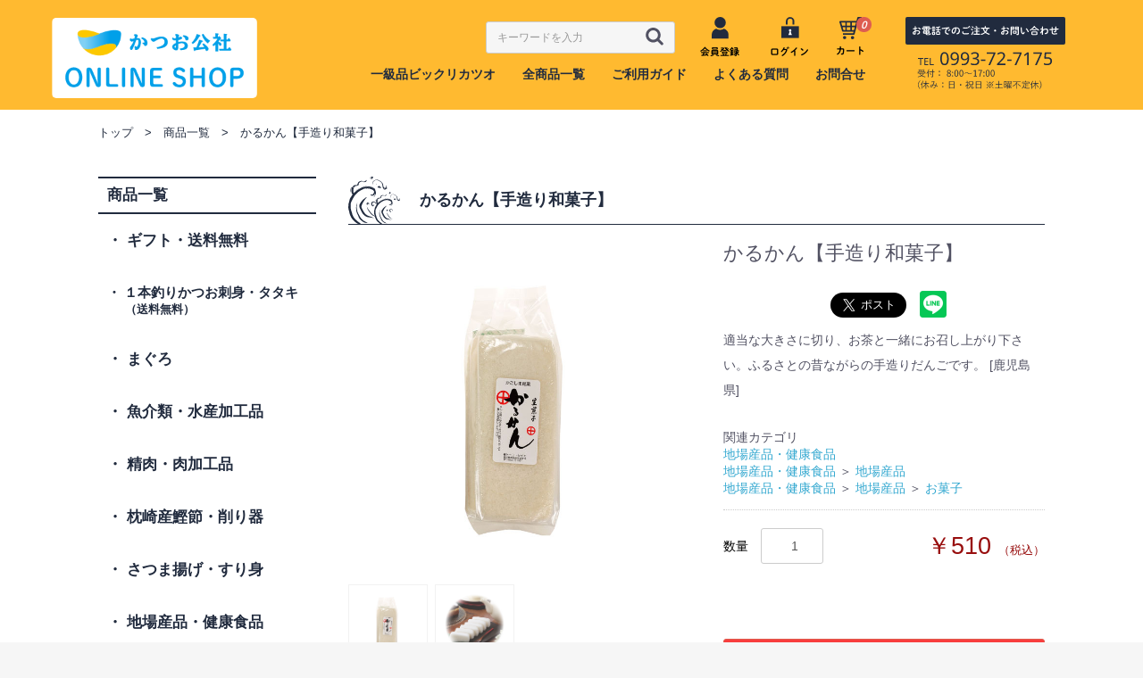

--- FILE ---
content_type: text/html; charset=UTF-8
request_url: https://katuo-shop.jp/products/detail/135
body_size: 20240
content:
<!doctype html>
<html lang="ja">
<head prefix="og: http://ogp.me/ns# fb: http://ogp.me/ns/fb# product: http://ogp.me/ns/product#">
    <meta charset="utf-8">
    <meta name="viewport" content="width=device-width, initial-scale=1, shrink-to-fit=no">
    <meta name="eccube-csrf-token" content="_XplonRQPssvUnSL60Reozsy67DHLobjpeLvJxhCJEg">
    <title>かるかん【手造り和菓子】 - 枕崎市かつお公社 - 枕崎市かつお公社オンラインショップ</title> <meta name="keywords" content="かるかん【手造り和菓子】,地場産品・健康食品"> <meta name="description" content="適当な大きさに切り、お茶と一緒にお召し上がり下さい。ふるさとの昔ながらの手造りだんごです。 [鹿児島県]"> <link rel="canonical" href="https://katuo-shop.jp/products/detail/135">
                            <meta property="product:price:amount" content="510"/>
<meta property="product:price:currency" content="JPY"/>
<meta property="product:product_link" content="https://katuo-shop.jp/products/detail/135"/>
<meta property="product:retailer_title" content="枕崎市かつお公社オンラインショップ"/>
        <link rel="icon" href="/html/user_data/assets/img/common/favicon-2.ico">
    <link rel="stylesheet" href="https://stackpath.bootstrapcdn.com/bootstrap/3.4.1/css/bootstrap.min.css" integrity="sha384-HSMxcRTRxnN+Bdg0JdbxYKrThecOKuH5zCYotlSAcp1+c8xmyTe9GYg1l9a69psu" crossorigin="anonymous">
    <link rel="stylesheet" href="https://use.fontawesome.com/releases/v5.3.1/css/all.css" integrity="sha384-mzrmE5qonljUremFsqc01SB46JvROS7bZs3IO2EmfFsd15uHvIt+Y8vEf7N7fWAU" crossorigin="anonymous">
    <link rel="stylesheet" href="//cdn.jsdelivr.net/jquery.slick/1.6.0/slick.css">
    <link rel="stylesheet" href="/html/template/default/assets/css/style.css">
        <style>

        .slick-slider {
            margin-bottom: 30px;
        }

        .slick-dots {
            position: absolute;
            bottom: -45px;
            display: block;
            width: 100%;
            padding: 0;
            list-style: none;
            text-align: center;
        }

        .slick-dots li {
            position: relative;
            display: inline-block;
            width: 20px;
            height: 20px;
            margin: 0 5px;
            padding: 0;

            cursor: pointer;
        }

        .slick-dots li button {
            font-size: 0;
            line-height: 0;
            display: block;
            width: 20px;
            height: 20px;
            padding: 5px;
            cursor: pointer;
            color: transparent;
            border: 0;
            outline: none;
            background: transparent;
        }

        .slick-dots li button:hover,
        .slick-dots li button:focus {
            outline: none;
        }

        .slick-dots li button:hover:before,
        .slick-dots li button:focus:before {
            opacity: 1;
        }

        .slick-dots li button:before {
            content: " ";
            line-height: 20px;
            position: absolute;
            top: 0;
            left: 0;
            width: 12px;
            height: 12px;
            text-align: center;
            opacity: .25;
            background-color: black;
            border-radius: 50%;

        }

        .slick-dots li.slick-active button:before {
            opacity: .75;
            background-color: black;
        }

        .slick-dots li button.thumbnail img {
            width: 0;
            height: 0;
        }

    </style>
    <script src="https://code.jquery.com/jquery-3.3.1.min.js" integrity="sha256-FgpCb/KJQlLNfOu91ta32o/NMZxltwRo8QtmkMRdAu8=" crossorigin="anonymous"></script>
    <script>
        $(function() {
            $.ajaxSetup({
                'headers': {
                    'ECCUBE-CSRF-TOKEN': $('meta[name="eccube-csrf-token"]').attr('content')
                }
            });
        });
    </script>
                    <!-- ▼【共通】head内 -->
            <!-- 20250710 サムネイルの設定 -->
<meta name="thumbnail" content="https://katuo-shop.jp/html/user_data/assets/img/common/20250710_katuo_thumbnail.jpg">
<!-- // 20250710 サムネイルの設定 -->
<script type="text/javascript" src="//webfonts.xserver.jp/js/xserver.js"></script>
<!-- Global site tag (gtag.js) - Google Analytics -->
<script async src="https://www.googletagmanager.com/gtag/js?id=G-88YPSX0WE5"></script>
<script>
  window.dataLayer = window.dataLayer || [];
  function gtag(){dataLayer.push(arguments);}
  gtag('js', new Date());

  gtag('config', 'G-88YPSX0WE5');
</script>
<!-- Global site tag (gtag.js) - Google Analytics -->
<script async src="https://www.googletagmanager.com/gtag/js?id=UA-211566778-1"></script>
<script>
  window.dataLayer = window.dataLayer || [];
  function gtag(){dataLayer.push(arguments);}
  gtag('js', new Date());

  gtag('config', 'UA-211566778-1');
</script>
<script type="text/javascript">
    (function(c,l,a,r,i,t,y){
        c[a]=c[a]||function(){(c[a].q=c[a].q||[]).push(arguments)};
        t=l.createElement(r);t.async=1;t.src="https://www.clarity.ms/tag/"+i;
        y=l.getElementsByTagName(r)[0];y.parentNode.insertBefore(t,y);
    })(window, document, "clarity", "script", "b178pvm1lw");
</script>
<meta name="google-site-verification" content="7xIjm_ED2F7aI-bj7dVHRJWuNNupOu0q_Z_KfFZfhWM" />
        <!-- ▲【共通】head内 -->

                        <style>
    .ec-productRole .ec-productRole__bonus_point {
        padding: 14px 0;
        border-bottom: 1px dotted #ccc;
    }
</style>

                
<style>
    .ec-radio .form-check-label {
        font-weight: normal;
    }
    .ec-checkbox .form-check-label {
        font-weight: normal;
    }
    .option_description {
      -moz-box-shadow: 0 5px 15px rgba(0, 0, 0, 0.5);
      -webkit-box-shadow: 0 5px 15px rgba(0, 0, 0, 0.5);
      box-shadow: 0 5px 15px rgba(0, 0, 0, 0.5);
      -moz-border-radius: 6px;
      -webkit-border-radius: 6px;
      border-radius: 6px;
      display: none;
      min-width: 50%;
      max-width: 80%;
      max-height: 80%;
      background-color: #fff;
      border: 1px solid rgba(0, 0, 0, 0.2);
      overflow:auto;
      -webkit-overflow-scrolling: touch

    }
    .option_description .modal-header {
      padding: 15px;
      border-bottom: 1px solid #e5e5e5;
    }
    .option_description .modal-header .plainmodal-close {
      margin-top: -2px;
      float: right;
      font-size: 2.1rem;
      font-weight: 700;
      color: #000;
      text-shadow: 0 1px 0 #fff;
      opacity: 0.2;
    }
    .option_description .modal-header .plainmodal-close:hover {
      opacity: 0.5;
    }

    .option_description .modal-header > p {
      margin: 1% 0 0 0;
      font-size: 1.4rem;
      line-height: 1.42857143;
    }

    .option_description .modal-title {
      color: #333333;
      font-size: 1.8rem;
      font-weight: 500;
      font-family: inherit;
      margin: 0;
    }
    .option_description .modal-body {
      padding: 3%;
      font-size: 1.4rem;
      line-height: 1.42857143;
      color: #333;
    }
    .option_description .modal-body > p {
        margin: 0 0 3%;
    }
    .option_description .modal-body > div {
        margin-bottom: 2%;
        overflow: hidden;
        padding-bottom: 2%;
    }
    .option_description .modal-body > div > p {
        margin: 2% 0 0;
    }
    .option_description img {
        float: none;
        margin: 1% auto 0;
        width: 40%;
        height: auto;
        display: block;
    }
    .option_description h3 {
        margin: 0;
        background: #efefef;
        padding: 1%;
    }
    .option_description .minus {
        color: #2980b9;
    }
    @media screen and (min-width: 768px) {
        .option_description img {
            float: left;
            margin: 1% 4% 0 0;
            width: 15%;
        }
    }

    .option_description span.small {
        font-size: 1.2rem;
    }

    .option_description .btn-info {
        width: 74px;
        float: none;
        margin: 15px auto 10px;
        border: 0;
        padding: 4px 0;
        display: block;
        background: #525263;
    }

    .option_description .btn-info:hover {
        background: #474757;
    }

    @media only screen and (min-width: 768px) {
        .option_description .btn-info {
            float: right;
            margin: 0 10px 0 0;
        }

    }
</style>

        <link rel="stylesheet" href="/html/user_data/assets/css/customize.css?ver2502281413">
    <link rel="stylesheet" href="/html/user_data/assets/css/retouch.css">
</head>
<body id="page_product_detail" class="product_page">

<div class="ec-layoutRole">
                <div class="ec-layoutRole__header">
                <!-- ▼ロゴ -->
            <div class="header-inner">
<div class="ec-headerRole">
    <div class="ec-headerRole__title">
        <div class="ec-headerTitle">
            <div class="ec-headerTitle__title">
                <!-- 20250422 修正 h1→div -->
                <div class="ex-h1">
                    <a href="https://katuo-shop.jp/">
                        <picture>
                        <source media="(max-width: 1200px)" srcset="/html/user_data/assets/img/common/logo-sp4.svg" />
                        <img src="/html/user_data/assets/img/common/logo-pc2.png" alt="枕崎市かつお公社オンラインショップ" />
                        </picture>
                    </a>
                </div>
                <!-- //20250422 修正 h1→div -->
            </div>
        </div>
    </div>
</div>
<div class="ec-headerNaviRole">
    <div class="ec-headerNaviRole-inner-left">
        <div class="ec-headerNaviRole-top">
            <div class="ec-headerNaviRole__left">
                <div class="ec-headerNaviRole__search">
                    
<div class="ec-headerSearch">
    <form method="get" class="searchform" action="/products/list">
        <div class="ec-headerSearch__keyword">
            <div class="ec-input">
                <input type="search" name="name" maxlength="50" class="search-name" placeholder="キーワードを入力" />
                <button class="ec-headerSearch__keywordBtn" type="submit">
                    <div class="ec-icon">
                        <img src="/html/template/default/assets/icon/search-dark.svg" alt="">
                    </div>
                </button>
            </div>
        </div>
    </form>
</div>
                </div>
            </div>
            <div class="ec-headerNaviRole__right marugo">
                <div class="ec-headerNaviRole__nav">
                    
<div class="ec-headerNav">
            <div class="ec-headerNav__item">
            <a href="https://katuo-shop.jp/entry">
                <i class="ec-header-icon ehi-entry"></i>
                <span class="ec-headerNav__itemLink">会員登録</span>
            </a>
        </div>
                <div class="ec-headerNav__item">
            <a href="https://katuo-shop.jp/mypage/login">
                <i class="ec-header-icon ehi-login"></i>
                <span class="ec-headerNav__itemLink">ログイン</span>
            </a>
        </div>
    </div>
                </div>
                <div class="ec-headerRole__cart">
                    <div class="ec-cartNaviWrap">
    <div class="ec-cartNavi marugo">
        <i class="ec-header-icon ehi-cart">
            <span class="ec-cartNavi__badge">0</span>
        </i>
        <span class="ec-headerNav__itemLink">カート</span>
    </div>
            <div class="ec-cartNaviNull">
            <div class="ec-cartNaviNull__message">
                <p>現在カート内に商品はございません。</p>
            </div>
        </div>
    </div>
                </div>
            </div>
        </div>
        
     
        <div class="ec-headerNaviRole-bottom">
            <ul>
                <li><a href="https://katuo-shop.jp/user_data/b1-bikkuri-katsuo">一級品ビックリカツオ</a></li>
                <li><a href="https://katuo-shop.jp/products/list">全商品一覧</a></li>
                <li><a href="https://katuo-shop.jp/guide">ご利用ガイド</a></li>
                <li><a href="https://katuo-shop.jp/user_data/faq">よくある質問</a></li>
                <li><a href="https://katuo-shop.jp/contact">お問合せ</a></li>
            </ul>
        </div>
    </div>
    <div class="ec-headerNaviRole-inner-right">
        <a href="tel:0993727175"><img src="/html/user_data/assets/img/common/header-contact5.svg" /></a>
    </div>
    <div class="ec-headerRole__navWrap">
        <div class="ec-headerRole__navItem">
            <a href="https://katuo-shop.jp/products/list">
                <i></i>
                <span>商品一覧</span>
            </a>
        </div>
                <div class="ec-headerRole__navItem">
            <a href="https://katuo-shop.jp/entry">
                <i></i>
                <span>会員登録</span>
            </a>
        </div>
        <div class="ec-headerRole__navItem">
            <a href="https://katuo-shop.jp/mypage/login">
                <i></i>
                <span>ログイン</span>
            </a>
        </div>
                <div class="ec-headerRole__navItem">
            <a href="https://katuo-shop.jp/cart">
                <i></i>
                <span>カート</span>
            </a>
        </div>
        <div class="ec-headerRole__navItem ec-headerRole__navItem-menu">
            
<i><span><span></span><span></span><span></span></span></i>
<span>メニュー</span>

        </div>
    </div>
</div>
</div>
        <!-- ▲ロゴ -->

        </div>
    
        
    <div class="ec-layoutRole__contents">
                            <div class="ec-layoutRole__left">
                    <!-- ▼カテゴリナビ(PC) -->
            


<div class="ec-sideCategoryNaviRole">
    <div class="side-cat">
        <div class="side-cat__title">商品一覧</div>
        <ul class="side-cat__nav">
                            <li class="side-cat__nav-li">
                            <a href="https://katuo-shop.jp/products/list?category_id=112">
        <span>ギフト・送料無料</span>
    </a>
            <div class="side-cat-child">
            <div class="side-cat-child-inner">
                <ul>
                                            <li>
                                    <a href="https://katuo-shop.jp/products/list?category_id=119">
        <span>イベント商品</span>
    </a>
    
                        </li>
                                            <li>
                                    <a href="https://katuo-shop.jp/products/list?category_id=114">
        <span>さつま揚げセット</span>
    </a>
    
                        </li>
                                            <li>
                                    <a href="https://katuo-shop.jp/products/list?category_id=115">
        <span>かつお・肉バラエティー</span>
    </a>
    
                        </li>
                                            <li>
                                    <a href="https://katuo-shop.jp/products/list?category_id=116">
        <span>鰹節削り器・鰹節セット</span>
    </a>
    
                        </li>
                                            <li>
                                    <a href="https://katuo-shop.jp/products/list?category_id=117">
        <span>削りパックギフト</span>
    </a>
    
                        </li>
                                    </ul>
            </div>
        </div>
    
                </li>
                            <li class="side-cat__nav-li">
                            <a href="https://katuo-shop.jp/products/list?category_id=106">
        <span>１本釣りかつお刺身・タタキ</span>
    </a>
            <div class="side-cat-child">
            <div class="side-cat-child-inner">
                <ul>
                                            <li>
                                    <a href="https://katuo-shop.jp/products/list?category_id=107">
        <span>かつお</span>
    </a>
    
                        </li>
                                            <li>
                                    <a href="https://katuo-shop.jp/products/list?category_id=108">
        <span>戻り鰹</span>
    </a>
    
                        </li>
                                            <li>
                                    <a href="https://katuo-shop.jp/products/list?category_id=109">
        <span>枕崎ぶえん鰹</span>
    </a>
    
                        </li>
                                            <li>
                                    <a href="https://katuo-shop.jp/products/list?category_id=110">
        <span>ゆず香り焼タタキ</span>
    </a>
    
                        </li>
                                            <li>
                                    <a href="https://katuo-shop.jp/products/list?category_id=111">
        <span>鰹ガーリックタタキ</span>
    </a>
    
                        </li>
                                    </ul>
            </div>
        </div>
    
                </li>
                            <li class="side-cat__nav-li">
                            <a href="https://katuo-shop.jp/products/list?category_id=46">
        <span>まぐろ</span>
    </a>
            <div class="side-cat-child">
            <div class="side-cat-child-inner">
                <ul>
                                            <li>
                                    <a href="https://katuo-shop.jp/products/list?category_id=52">
        <span>ビンチョウマグロ刺身・たたき</span>
    </a>
    
                        </li>
                                            <li>
                                    <a href="https://katuo-shop.jp/products/list?category_id=53">
        <span>中トロ</span>
    </a>
    
                        </li>
                                            <li>
                                    <a href="https://katuo-shop.jp/products/list?category_id=54">
        <span>赤身</span>
    </a>
    
                        </li>
                                            <li>
                                    <a href="https://katuo-shop.jp/products/list?category_id=55">
        <span>目玉</span>
    </a>
    
                        </li>
                                            <li>
                                    <a href="https://katuo-shop.jp/products/list?category_id=56">
        <span>カマ</span>
    </a>
    
                        </li>
                                            <li>
                                    <a href="https://katuo-shop.jp/products/list?category_id=57">
        <span>ほほ肉</span>
    </a>
    
                        </li>
                                    </ul>
            </div>
        </div>
    
                </li>
                            <li class="side-cat__nav-li">
                            <a href="https://katuo-shop.jp/products/list?category_id=47">
        <span>魚介類・水産加工品</span>
    </a>
            <div class="side-cat-child">
            <div class="side-cat-child-inner">
                <ul>
                                            <li>
                                    <a href="https://katuo-shop.jp/products/list?category_id=58">
        <span>魚介類</span>
    </a>
            <div class="side-cat-child">
            <div class="side-cat-child-inner">
                <ul>
                                            <li>
                                    <a href="https://katuo-shop.jp/products/list?category_id=69">
        <span>カニ</span>
    </a>
    
                        </li>
                                            <li>
                                    <a href="https://katuo-shop.jp/products/list?category_id=70">
        <span>ホタテ</span>
    </a>
    
                        </li>
                                            <li>
                                    <a href="https://katuo-shop.jp/products/list?category_id=71">
        <span>きびなご</span>
    </a>
    
                        </li>
                                    </ul>
            </div>
        </div>
    
                        </li>
                                            <li>
                                    <a href="https://katuo-shop.jp/products/list?category_id=59">
        <span>水産加工品</span>
    </a>
            <div class="side-cat-child">
            <div class="side-cat-child-inner">
                <ul>
                                            <li>
                                    <a href="https://katuo-shop.jp/products/list?category_id=72">
        <span>酒盗・塩辛・チャンジャ</span>
    </a>
    
                        </li>
                                            <li>
                                    <a href="https://katuo-shop.jp/products/list?category_id=73">
        <span>腹皮</span>
    </a>
    
                        </li>
                                            <li>
                                    <a href="https://katuo-shop.jp/products/list?category_id=74">
        <span>丼</span>
    </a>
    
                        </li>
                                            <li>
                                    <a href="https://katuo-shop.jp/products/list?category_id=75">
        <span>唐揚</span>
    </a>
    
                        </li>
                                            <li>
                                    <a href="https://katuo-shop.jp/products/list?category_id=76">
        <span>角煮</span>
    </a>
    
                        </li>
                                            <li>
                                    <a href="https://katuo-shop.jp/products/list?category_id=77">
        <span>フレーク・鰹みそ</span>
    </a>
    
                        </li>
                                            <li>
                                    <a href="https://katuo-shop.jp/products/list?category_id=78">
        <span>その他（常温）</span>
    </a>
    
                        </li>
                                    </ul>
            </div>
        </div>
    
                        </li>
                                    </ul>
            </div>
        </div>
    
                </li>
                            <li class="side-cat__nav-li">
                            <a href="https://katuo-shop.jp/products/list?category_id=48">
        <span>精肉・肉加工品</span>
    </a>
            <div class="side-cat-child">
            <div class="side-cat-child-inner">
                <ul>
                                            <li>
                                    <a href="https://katuo-shop.jp/products/list?category_id=60">
        <span>精肉</span>
    </a>
            <div class="side-cat-child">
            <div class="side-cat-child-inner">
                <ul>
                                            <li>
                                    <a href="https://katuo-shop.jp/products/list?category_id=79">
        <span>豚肉</span>
    </a>
    
                        </li>
                                    </ul>
            </div>
        </div>
    
                        </li>
                                            <li>
                                    <a href="https://katuo-shop.jp/products/list?category_id=61">
        <span>肉加工品</span>
    </a>
            <div class="side-cat-child">
            <div class="side-cat-child-inner">
                <ul>
                                            <li>
                                    <a href="https://katuo-shop.jp/products/list?category_id=80">
        <span>豚みそ・角煮</span>
    </a>
    
                        </li>
                                            <li>
                                    <a href="https://katuo-shop.jp/products/list?category_id=81">
        <span>生ハム・ソーセージ・ハンバーグ</span>
    </a>
    
                        </li>
                                            <li>
                                    <a href="https://katuo-shop.jp/products/list?category_id=82">
        <span>せせり・手羽先</span>
    </a>
    
                        </li>
                                    </ul>
            </div>
        </div>
    
                        </li>
                                    </ul>
            </div>
        </div>
    
                </li>
                            <li class="side-cat__nav-li">
                            <a href="https://katuo-shop.jp/products/list?category_id=49">
        <span>枕崎産鰹節・削り器</span>
    </a>
            <div class="side-cat-child">
            <div class="side-cat-child-inner">
                <ul>
                                            <li>
                                    <a href="https://katuo-shop.jp/products/list?category_id=62">
        <span>鰹節</span>
    </a>
            <div class="side-cat-child">
            <div class="side-cat-child-inner">
                <ul>
                                            <li>
                                    <a href="https://katuo-shop.jp/products/list?category_id=83">
        <span>新さつま節</span>
    </a>
    
                        </li>
                                            <li>
                                    <a href="https://katuo-shop.jp/products/list?category_id=84">
        <span>本枯節</span>
    </a>
    
                        </li>
                                            <li>
                                    <a href="https://katuo-shop.jp/products/list?category_id=85">
        <span>なまり節</span>
    </a>
    
                        </li>
                                            <li>
                                    <a href="https://katuo-shop.jp/products/list?category_id=86">
        <span>削りパック・粉末</span>
    </a>
    
                        </li>
                                            <li>
                                    <a href="https://katuo-shop.jp/products/list?category_id=87">
        <span>だしパック</span>
    </a>
    
                        </li>
                                    </ul>
            </div>
        </div>
    
                        </li>
                                            <li>
                                    <a href="https://katuo-shop.jp/products/list?category_id=63">
        <span>削り器</span>
    </a>
            <div class="side-cat-child">
            <div class="side-cat-child-inner">
                <ul>
                                            <li>
                                    <a href="https://katuo-shop.jp/products/list?category_id=88">
        <span>鰹節削り器</span>
    </a>
    
                        </li>
                                            <li>
                                    <a href="https://katuo-shop.jp/products/list?category_id=89">
        <span>鰹節削り器＆鰹節セット</span>
    </a>
    
                        </li>
                                    </ul>
            </div>
        </div>
    
                        </li>
                                    </ul>
            </div>
        </div>
    
                </li>
                            <li class="side-cat__nav-li">
                            <a href="https://katuo-shop.jp/products/list?category_id=50">
        <span>さつま揚げ・すり身</span>
    </a>
            <div class="side-cat-child">
            <div class="side-cat-child-inner">
                <ul>
                                            <li>
                                    <a href="https://katuo-shop.jp/products/list?category_id=64">
        <span>さつま揚げ</span>
    </a>
            <div class="side-cat-child">
            <div class="side-cat-child-inner">
                <ul>
                                            <li>
                                    <a href="https://katuo-shop.jp/products/list?category_id=90">
        <span>さつま揚げ</span>
    </a>
    
                        </li>
                                            <li>
                                    <a href="https://katuo-shop.jp/products/list?category_id=91">
        <span>さつま揚げ(甘口)</span>
    </a>
    
                        </li>
                                    </ul>
            </div>
        </div>
    
                        </li>
                                            <li>
                                    <a href="https://katuo-shop.jp/products/list?category_id=65">
        <span>すり身</span>
    </a>
            <div class="side-cat-child">
            <div class="side-cat-child-inner">
                <ul>
                                            <li>
                                    <a href="https://katuo-shop.jp/products/list?category_id=92">
        <span>すり身</span>
    </a>
    
                        </li>
                                    </ul>
            </div>
        </div>
    
                        </li>
                                    </ul>
            </div>
        </div>
    
                </li>
                            <li class="side-cat__nav-li">
                            <a href="https://katuo-shop.jp/products/list?category_id=51">
        <span>地場産品・健康食品</span>
    </a>
            <div class="side-cat-child">
            <div class="side-cat-child-inner">
                <ul>
                                            <li>
                                    <a href="https://katuo-shop.jp/products/list?category_id=66">
        <span>調味料</span>
    </a>
            <div class="side-cat-child">
            <div class="side-cat-child-inner">
                <ul>
                                            <li>
                                    <a href="https://katuo-shop.jp/products/list?category_id=93">
        <span>しょうゆ・タレ</span>
    </a>
    
                        </li>
                                            <li>
                                    <a href="https://katuo-shop.jp/products/list?category_id=94">
        <span>みそ</span>
    </a>
    
                        </li>
                                            <li>
                                    <a href="https://katuo-shop.jp/products/list?category_id=95">
        <span>塩</span>
    </a>
    
                        </li>
                                            <li>
                                    <a href="https://katuo-shop.jp/products/list?category_id=96">
        <span>昆布</span>
    </a>
    
                        </li>
                                    </ul>
            </div>
        </div>
    
                        </li>
                                            <li>
                                    <a href="https://katuo-shop.jp/products/list?category_id=67">
        <span>地場産品</span>
    </a>
            <div class="side-cat-child">
            <div class="side-cat-child-inner">
                <ul>
                                            <li>
                                    <a href="https://katuo-shop.jp/products/list?category_id=97">
        <span>漬物</span>
    </a>
    
                        </li>
                                            <li>
                                    <a href="https://katuo-shop.jp/products/list?category_id=98">
        <span>蜂蜜</span>
    </a>
    
                        </li>
                                            <li>
                                    <a href="https://katuo-shop.jp/products/list?category_id=99">
        <span>お菓子</span>
    </a>
    
                        </li>
                                            <li>
                                    <a href="https://katuo-shop.jp/products/list?category_id=100">
        <span>お茶</span>
    </a>
    
                        </li>
                                            <li>
                                    <a href="https://katuo-shop.jp/products/list?category_id=101">
        <span>黒砂糖</span>
    </a>
    
                        </li>
                                            <li>
                                    <a href="https://katuo-shop.jp/products/list?category_id=102">
        <span>かつおのぼり</span>
    </a>
    
                        </li>
                                            <li>
                                    <a href="https://katuo-shop.jp/products/list?category_id=103">
        <span>ポロシャツ</span>
    </a>
    
                        </li>
                                    </ul>
            </div>
        </div>
    
                        </li>
                                            <li>
                                    <a href="https://katuo-shop.jp/products/list?category_id=68">
        <span>健康食品</span>
    </a>
            <div class="side-cat-child">
            <div class="side-cat-child-inner">
                <ul>
                                            <li>
                                    <a href="https://katuo-shop.jp/products/list?category_id=104">
        <span>せんじ</span>
    </a>
    
                        </li>
                                            <li>
                                    <a href="https://katuo-shop.jp/products/list?category_id=105">
        <span>サプリ</span>
    </a>
    
                        </li>
                                    </ul>
            </div>
        </div>
    
                        </li>
                                    </ul>
            </div>
        </div>
    
                </li>
                            <li class="side-cat__nav-li">
                            <a href="https://katuo-shop.jp/products/list?category_id=113">
        <span>イベント / 訳アリ商品</span>
    </a>
    
                </li>
                    </ul>
        <ul class="side-bnrs">
            <li><a href="https://katuo-shop.jp/user_data/b1-bikkuri-katsuo"><img src="/html/user_data/assets/img/common/side-bnr-b1.jpg" /></a></li>
            <li><a href="https://katuo-shop.jp/products/list?category_id=113"><img src="/html/user_data/assets/img/common/bnr-side-02-re.png" /></a></li>
            <li><a href="https://katuo-shop.jp/contact"><img src="/html/user_data/assets/img/common/catalog-bnr-min.jpg" /></a></li>
        </ul>
        <ul class="side-cat__sns">
            <li><a href="https://katuo-shop.jp/user_data/member"><img src="/html/user_data/assets/img/common/kaiin-susume02-min.jpg" /></a></li>
            <li><a href="https://www.katuo.net/" target="_blank"><img src="/html/user_data/assets/img/common/side-bnr.jpg" /></a></li>
            <li><a href="https://www.instagram.com/katuokousha/" target="_blank"><img src="/html/user_data/assets/img/common/side-instagram.png" /></a></li>
            <li><a href="https://www.facebook.com/%E6%9E%95%E5%B4%8E%E5%B8%82%E3%81%8B%E3%81%A4%E3%81%8A%E5%85%AC%E7%A4%BE-109247598146569/" target="_blank"><img src="/html/user_data/assets/img/common/side-facebook.png" /></a></li>
        </ul>
    </div>
</div>
        <!-- ▲カテゴリナビ(PC) -->
    <!-- ▼営業日カレンダー -->
            
<!--営業日カレンダー-->
<style>
#businessday_calendar {
    width: 100%;
    max-width: 244px;
    margin: 0 auto 0 0;
    padding: 30px 0 60px;
}

#businessday_calendar .calendar_title {
    text-align: center;
        color: #212B3E;
    font-size: 18px;
    line-height: 2;
    margin-bottom: 20px;
    border-bottom: 1px dotted #ccc;
}
#businessday_calendar .note {
    margin-bottom: 5px;
}
#businessday_calendar .note span {
  display: inline-block;
  width: 2.5em;
  background: #ee6666;
  height: 1em;
  margin-right: 5px;
}
#businessday_calendar .note span + span {
  background: #fff;
  border: 2px solid #000;
}
#businessday_calendar table {
    width: 100%;
    margin-bottom: 10px;
    padding: 0;
    empty-cells: show;
    box-sizing: border-box;
}
#businessday_calendar table caption {
  margin-bottom: 0;
  padding:  5px 0;
  font-size: 14px;
  text-align: center;
  
}
#businessday_calendar th {
    text-align: center;
    background: #f8f8f8;
    border-top: 1px solid #ccc;
    border-bottom: 1px solid #ccc;
    padding: 5px 0;
    font-size: 14px;
}
#businessday_calendar th#saturday {
    color: #3366cc;
}
#businessday_calendar th#sunday {
    color: #ff3300;
}
#businessday_calendar td {
    padding: 5px 0;
    text-align: center;
    border-bottom: 1px dotted #ccc;
    background: #fff;
    color: #333;
    font-size: 14px;
}
#businessday_calendar .today {
    background: #fff;
    color: #000;
    font-weight: bold;
    border: 2px solid #000;
}
#businessday_calendar .holiday {
    background: #ee6666;
    color: #ffffff;
}
</style>

<div id="businessday_calendar">
    <div class="calendar_title">営業日カレンダー</div>
    <div class="note"><span></span>：店休日　<span></span>：本日</div>
                        <table>
            <caption>2026/1</caption>
            <thead><tr><th id="sunday">日</th><th>月</th><th>火</th><th>水</th><th>木</th><th>金</th><th id="saturday">土</th></tr></thead>
            <tbody>
                                                                                <tr>
                                                                                    <td></td>
                                                            <td></td>
                                                            <td></td>
                                                            <td></td>
                                                                                                                                                                                                        <td  class=" holiday" >1</td>
                                                                                                                                                                                                            <td  class=" holiday" >2</td>
                                                                                                                                                                                                            <td  class=" holiday" >3</td>
                                            </tr>
                                                                                                    <tr>
                                                                                                                                                    <td  class=" holiday" >4</td>
                                                                                                                                                                                                            <td  class=" holiday" >5</td>
                                                                                                                                                                <td >6</td>
                                                                                                                                                                <td >7</td>
                                                                                                                                                                <td >8</td>
                                                                                                                                                                <td >9</td>
                                                                                                                                                                                                            <td  class=" holiday" >10</td>
                                            </tr>
                                                                                                    <tr>
                                                                                                                                                    <td  class=" holiday" >11</td>
                                                                                                                                                                                                            <td  class=" holiday" >12</td>
                                                                                                                                                                <td >13</td>
                                                                                                                                                                <td >14</td>
                                                                                                                                                                <td >15</td>
                                                                                                                                                                <td >16</td>
                                                                                                                                                                                                            <td  class=" holiday" >17</td>
                                            </tr>
                                                                                                    <tr>
                                                                                                                                                                                                <td  class="today holiday" >18</td>
                                                                                                                                                                <td >19</td>
                                                                                                                                                                <td >20</td>
                                                                                                                                                                <td >21</td>
                                                                                                                                                                <td >22</td>
                                                                                                                                                                <td >23</td>
                                                                                                                                                                                                            <td  class=" holiday" >24</td>
                                            </tr>
                                                                                                    <tr>
                                                                                                                                                    <td  class=" holiday" >25</td>
                                                                                                                                                                <td >26</td>
                                                                                                                                                                <td >27</td>
                                                                                                                                                                <td >28</td>
                                                                                                                                                                <td >29</td>
                                                                                                                                                                <td >30</td>
                                                                                                                                                                                                            <td  class=" holiday" >31</td>
                                            </tr>
                                                </tbody>
        </table>
    </div>
        <!-- ▲営業日カレンダー -->

            </div>
        
                                    
        <div class="ec-layoutRole__mainWithColumn">
                        
                        <div class="breadcrumb">
    <ul>
        <li><a href="https://katuo-shop.jp/">トップ</a></li>
        <li><a href="https://katuo-shop.jp/products/list">商品一覧</a></li>
        <li>かるかん【手造り和菓子】</li>
    </ul>
</div>
    <div class="ec-productRole">
    <div class="d-flex ttl-type1 sec-item-ttl justify-content-between">
      <h2 class="bold">かるかん【手造り和菓子】</h2>
    </div>

        <div class="ec-grid2">
            <div class="ec-grid2__cell">
                <div class="ec-sliderItemRole">

                    <div class="item_visual">
                                                    <div class="slide-item"><img src="/html/upload/save_image/1016162655_616a7ebfc3ead.jpg"></div>
                                                    <div class="slide-item"><img src="/html/upload/save_image/1016162840_616a7f289d3d0.jpg"></div>
                                            </div>
                    <div class="item_nav">
                                                    <div class="slideThumb" data-index="0"><img src="/html/upload/save_image/1016162655_616a7ebfc3ead.jpg"></div>
                                                    <div class="slideThumb" data-index="1"><img src="/html/upload/save_image/1016162840_616a7f289d3d0.jpg"></div>
                                            </div>
                </div>
            </div>
            <div class="ec-grid2__cell">
                <div class="ec-productRole__profile">
                                        <div class="ec-productRole__title">
                        <h2 class="ec-headingTitle">かるかん【手造り和菓子】</h2>
                    </div>
                    <div class="ec-productRole__description">適当な大きさに切り、お茶と一緒にお召し上がり下さい。ふるさとの昔ながらの手造りだんごです。 [鹿児島県]
                    </div>
                                                                <div class="ec-productRole__category">
                            <div>関連カテゴリ</div>
                                                            <ul>
                                    <li>
                                                                                    <a href="https://katuo-shop.jp/products/list?category_id=51">地場産品・健康食品</a>                                    </li>
                                </ul>
                                                            <ul>
                                    <li>
                                                                                    <a href="https://katuo-shop.jp/products/list?category_id=51">地場産品・健康食品</a>                                            <span>＞</span>                                            <a href="https://katuo-shop.jp/products/list?category_id=67">地場産品</a>                                    </li>
                                </ul>
                                                            <ul>
                                    <li>
                                                                                    <a href="https://katuo-shop.jp/products/list?category_id=51">地場産品・健康食品</a>                                            <span>＞</span>                                            <a href="https://katuo-shop.jp/products/list?category_id=67">地場産品</a>                                            <span>＞</span>                                            <a href="https://katuo-shop.jp/products/list?category_id=99">お菓子</a>                                    </li>
                                </ul>
                                                    </div>
                                        <form action="https://katuo-shop.jp/products/add_cart/135" method="post" id="form1" name="form1">
                    <div class="purchase-row">
                        <div class="purchase-right">
                                                                                                                                                    <div class="ec-productRole__price">
                                                            <div class="ec-price">
                                    <span class="ec-price__price">￥510</span>
                                    <span class="ec-price__tax">（税込）</span>
                                </div>
                                                    </div>
                                                <ul class="ec-productRole__tags">
                                                    </ul>
                        </div>
                        <div class="purchase-left">
                                                    <div class="ec-productRole__actions">
                                                                
        <div class="ec-numberInput"><span>数量</span>
                                    <input type="number" id="quantity" name="quantity" required="required" min="1" maxlength="9" class="form-control" value="1" />
                                    
                                </div>
                            </div>
                                                </div>
                    </div>

                                                    
                            <div class="ec-productRole__btn">
                                <button type="submit" class="ec-blockBtn--action add-cart">
                                    <span>買い物かごに入れる</span>
                                </button>
                            </div>
                        
                        <input type="hidden" id="product_id" name="product_id" value="135" /><input type="hidden" id="ProductClass" name="ProductClass" value="554" /><input type="hidden" id="_token" name="_token" value="9qeJ1sLftjHJlGVGR4rYfUYNOh2owNL8ZfR5RYAmi5g" />
                        <ul class="detail-info-links">
                            <li><a href="https://katuo-shop.jp/contact">この商品について問い合わせる</a></li>
                            <li><a href="https://www.katuo-shop.jp/guide">賞味期限・お届け・送料について</a></li>
                        </ul>
                    </form>
                    
<div class="ec-modal">
                        <div class="ec-modal-overlay">
                            <div class="ec-modal-wrap">
                                <span class="ec-modal-close"><span class="ec-icon"><img src="/html/template/default/assets/icon/cross-dark.svg" alt=""/></span></span>
                                <div id="ec-modal-header" class="text-center">カートに追加しました。</div>
                                <div class="ec-modal-box">
                                    <div class="ec-role">
                                        <span class="ec-inlineBtn--cancel">お買い物を続ける</span>
                                        <a href="https://katuo-shop.jp/cart" class="ec-inlineBtn--action">カートへ進む</a>
                                    </div>
                                </div>
                            </div>
                        </div>
                    </div>
                                    </div>
            </div>
        </div>
                     <div class="ec-productRole__description">
                 <div class="detail-free"><div class="detail-free-row detail-free-table"><dl class="d-md-flex">
<dt>商品名</dt>
<dd>かるかん【手造り和菓子】</dd>
</dl>
<dl class="d-md-flex">
<dt>サイズ</dt>
<dd>約145mm×60mm×30mm</dd>
</dl><dl class="d-md-flex">
<dt>賞味期限<br /></dt>
<dd>約１２日</dd>
</dl>
<dl class="d-md-flex">
<dt>保存方法<br /></dt>
<dd>	直射日光、高温多湿を避けてください。</dd>
</dl><dl class="d-md-flex">
<dt>原材料<br /></dt>
<dd>	
砂糖・米粉(国産)・山芋</dd>
</dl></div></div>
            </div>
            </div>

                                        <div class="ec-layoutRole__mainBottom">
                        <!-- ▼バナー -->
            <section class="banners-list">
  <ul class="d-md-flex flex-wrap">
      
    <li class="b-bnr">
      <a href="https://katuo-shop.jp/entry">
          <img src="/html/user_data/assets/img/front/202210_kaiin-bnr-01.png" alt="新規登録で300ポイントプレゼント！" />
      </a>
    </li>
    
    
    <li class="b-bnr">
      <a href="https://katuo-shop.jp/products/detail/297">
        <img src="/html/user_data/assets/img/front/2026tabekurabe.jpg" alt="【新春お年玉抽選付】鰹食べ比べセット" />
        <span class="d-block">【新春お年玉抽選付】鰹食べ比べセット</span>
      </a>
    </li>　
    


    
    <li class="b-bnr">
      <a href="https://katuo-shop.jp/products/list?category_id=106">
        <img src="/html/user_data/assets/img/common/bnr-tataki.jpg" />
        <span class="d-block">1本釣りかつお刺身・タタキ｜絶品カツオに舌鼓</span>
      </a>
    </li>
    <li class="h-bnr">
      <a href="https://katuo-shop.jp/products/list?category_id=112">
        <img src="/html/user_data/assets/img/front/front-point-bnr-01.jpg" />
        <span class="d-block">ギフト商品｜贈り物を選ぶならこちらから</span>
      </a>
    </li>
    <li class="h-bnr">
      <a href="https://katuo-shop.jp/products/list?category_id=46">
        <img src="/html/user_data/assets/img/front/front-point-bnr-03.jpg" />
        <span class="d-block">まぐろ刺身・部位｜王道の味を楽しむ</span>
      </a>
    </li>
    <li class="h-bnr">
      <a href="https://katuo-shop.jp/products/list?category_id=62">
        <img src="/html/user_data/assets/img/front/front-point-bnr-04.jpg" />
        <span class="d-block">鰹節｜かつお公社の誇る一品</span>
      </a>
    </li>
    <li class="h-bnr">
      <a href="https://katuo-shop.jp/products/list?category_id=73">
        <img src="/html/user_data/assets/img/front/front-point-bnr-05.jpg" />
        <span class="d-block">腹皮｜古くから親しまれる濃厚なカツオ料理</span>
      </a>
    </li>
    <li class="h-bnr">
      <a href="https://katuo-shop.jp/products/list?category_id=59">
        <img src="/html/user_data/assets/img/front/front-point-bnr-06.jpg" />
        <span class="d-block">丼・唐揚｜特製ダレで召し上がれ</span>
      </a>
    </li>
    <li class="h-bnr">
      <a href="https://katuo-shop.jp/products/list?category_id=93">
        <img src="/html/user_data/assets/img/common/bnr-fushigi.png" />
        <span class="d-block">醤油・ふしぎ南蛮酢｜【薩摩の元気酢】いろいろな料理の隠し味に！</span>
      </a>
    </li>
  </ul>
</section>
        <!-- ▲バナー -->
    <!-- ▼おすすめ商品 -->
            
<!-- ▼item_list▼ -->
<div class="ec-shelfRole sec-recommend">
    <div class="d-flex ttl-type1 sec-recommend-ttl justify-content-between">
      <h3 class="bold">こちらの商品を追加購入で送料無料！<span>※同一配送先に限る</span></h3>
      <a href="https://katuo-shop.jp/products/list" class="d-none d-md-inline-block">商品一覧はこちら</a>
    </div>
    <ul class="ec-shelfGrid recommend-main d-block d-md-flex align-items-stretch">
                    <li class="ec-shelfGrid__item">
                <a href="https://katuo-shop.jp/products/detail/293">
                    <div class="recommend-img">
                        <img src="/html/upload/save_image/1124124857_637ee9a978bb2.jpg">
                    </div>
                                        <dl>
                        <dt class="item_name">よりどりちょいタタキセット【N-14】※</dt>
                        <dd class="item_price text-right">
                                                            ￥3,300
                                                    </dd>
                    </dl>
                    <p class="recommend_link ">ご購入はこちらから　≫</p>
                </a>
            </li>
                    <li class="ec-shelfGrid__item">
                <a href="https://katuo-shop.jp/products/detail/160">
                    <div class="recommend-img">
                        <img src="/html/upload/save_image/0110134954_63bcee7217fe8.jpg">
                    </div>
                                        <dl>
                        <dt class="item_name">よりどりチョイつまセット【N-10】※</dt>
                        <dd class="item_price text-right">
                                                            ￥3,600
                                                    </dd>
                    </dl>
                    <p class="recommend_link ">ご購入はこちらから　≫</p>
                </a>
            </li>
                    <li class="ec-shelfGrid__item">
                <a href="https://katuo-shop.jp/products/detail/164">
                    <div class="recommend-img">
                        <img src="/html/upload/save_image/0610131704_6847b1c0e3f15.jpg">
                    </div>
                                        <dl>
                        <dt class="item_name">たたきオールスター　【N-12】※</dt>
                        <dd class="item_price text-right">
                                                                                                ￥5,700
                                                                                    </dd>
                    </dl>
                    <p class="recommend_link ">ご購入はこちらから　≫</p>
                </a>
            </li>
                    <li class="ec-shelfGrid__item">
                <a href="https://katuo-shop.jp/products/detail/157">
                    <div class="recommend-img">
                        <img src="/html/upload/save_image/0204114833_61fc940115228.jpg">
                    </div>
                                        <dl>
                        <dt class="item_name">どんぶりセット　【R-12】※</dt>
                        <dd class="item_price text-right">
                                                            ￥3,759
                                                    </dd>
                    </dl>
                    <p class="recommend_link ">ご購入はこちらから　≫</p>
                </a>
            </li>
                    <li class="ec-shelfGrid__item">
                <a href="https://katuo-shop.jp/products/detail/8">
                    <div class="recommend-img">
                        <img src="/html/upload/save_image/0301150917_67c2a48d8acad.jpg">
                    </div>
                                        <dl>
                        <dt class="item_name">まぐろとかつおのセット　【R-50】※</dt>
                        <dd class="item_price text-right">
                                                                                                ￥4,450
                                                                                    </dd>
                    </dl>
                    <p class="recommend_link ">ご購入はこちらから　≫</p>
                </a>
            </li>
            </ul>
</div>
<!-- ▲item_list▲ -->
        <!-- ▲おすすめ商品 -->

                </div>
                    </div>

                    </div>

        
                <div class="ec-layoutRole__footer">
                <!-- ▼よくある質問 -->
            <!-- 20250710 FAQコンテンツの設置 -->
<section class="ec-layoutRole__faq">                    
    <div class="faq-article">
        <div class="d-flex ttl-type1 sec-faq-ttl justify-content-between">
            <h2 class="bold">よくある質問</h2>
        </div>
        <div class="faq-main">
            <div class="faq-box accordion">
                <div class="faq-q trigger">
                    <div class="faq-icon"></div>
                    <div class="faq-ttl">
                        冷凍の商品と常温の商品を一緒に注文した場合、お届け便はどうなりますか？
                    </div>
                    <div class="open-close"></div>
                </div>
                <div class="faq-a accordion_tree">
                    <div class="faq-a-inner">
                        <div class="faq-icon"></div>
                        <div class="faq-a-main">
                            ※冷凍・冷蔵・常温の商品は、混合してご注文いただけます。お届け便は以下のとおりになります。<br>
                            ●冷凍のみ・・・クール便（ 冷凍 ）<br>
                            ●冷凍＋冷蔵・・・クール便（ 冷凍 ）<br>
                            ●冷凍＋冷蔵＋常温、その他・・・クール便（冷凍 ）<br>
                            ●冷蔵のみ・・・クール便（ 冷蔵 ）<br>
                            ●冷蔵＋常温、その他・・・クール便（ 冷蔵 ）<br>
                            ●常温のみ・・・普通便<br><br>
                            ※常温の商品と冷凍の商品を一緒にご注文された場合、すべて【冷凍便】での発送になりますのでご注意下さい。<br>
                            ※常温の商品・冷凍の商品を冷凍・常温に分けて発送をご希望の方は別々にご注文下さい。
                        </div>
                    </div>
                </div>
            </div>
            <div class="faq-box accordion">
                <div class="faq-q trigger">
                    <div class="faq-icon"></div>
                    <div class="faq-ttl">
                        クレジットカード情報を入力してもその先に進めない。
                    </div>
                    <div class="open-close"></div>
                </div>
                <div class="faq-a accordion_tree">
                    <div class="faq-a-inner">
                        <div class="faq-icon"></div>
                        <div class="faq-a-main">
                            <strong>エラーになった場合、一度、ログアウト、ログインをお試しくださいませ。</strong><br><br>
                            それでもエラーが起きる場合<br>
                            【エラーのコードが表示されている場合】<br>
                            エラーのコードが表示されている場合はそのコードをお電話、もしくは「<a href="https://katuo-shop.jp/contact">お問い合わせフォーム</a>」よりご連絡ください。<br>
                            お調べして当店よりご連絡いたします。<br><br>
                            【エラーのコードが表示されていない場合】<br>
                            当店ではクレジットカード決済を利用するにあたり、ヤマト運輸株式会社のwebコレクトを利用しております。<br>
                            webコレクトではブラウザの最新版を推奨しております。<br>
                            詳しくは<a href="https://business.kuronekoyamato.co.jp/service/lineup/payment/flow_creditcard/requirements/" target="_blank">webコレクトのホームページ</a>をご覧ください。<br>
                            設定がわからない、設定しても決済が進まない場合は一度、お電話、もしくは「<a href="https://katuo-shop.jp/contact">お問い合わせフォーム</a>」よりご連絡くださいませ。<br>
                        </div>
                    </div>
                </div>
            </div>
            <div class="faq-box accordion">
                <div class="faq-q trigger">
                    <div class="faq-icon"></div>
                    <div class="faq-ttl">
                        エラーになりポイントがなくなった。
                    </div>
                    <div class="open-close"></div>
                </div>
                <div class="faq-a accordion_tree">
                    <div class="faq-a-inner">
                        <div class="faq-icon"></div>
                        <div class="faq-a-main">
                            エラーになり、ポイントが消失した場合、備考欄にポイントをご利用になる旨と、ご希望のご利用ポイント数をご記入ください。<br>
                            ご購入後、弊社で精査後対応させていただきます。
                        </div>
                    </div>
                </div>
            </div>
            <div class="faq-box accordion">
                <div class="faq-q trigger">
                    <div class="faq-icon"></div>
                    <div class="faq-ttl">
                        領収書はもらえますか？
                    </div>
                    <div class="open-close"></div>
                </div>
                <div class="faq-a accordion_tree">
                    <div class="faq-a-inner">
                        <div class="faq-icon"></div>
                        <div class="faq-a-main">
                            ご購入時に備考欄に領収書が必要な旨をご記入ください。<br>
                            ※後払い決済をご利用のお客様はお支払いいただいた際の「払込受領証」を領収証とさせていただいております。予めご了承ください。
                        </div>
                    </div>
                </div>
            </div>
        </div>
    </div>
    <a href="https://katuo-shop.jp/user_data/faq">
        <p class="faq_link">よくある質問一覧　≫</p>
    </a>
</section>
<!-- // 20250710 FAQコンテンツの設置 -->
        <!-- ▲よくある質問 -->
    <!-- ▼枕崎市かつお公社について -->
            <!-- 20250710 会社紹介の掲載 -->
<section class="ec-layoutRole__overview">
    <div class="sec1-inner d-md-flex">
        <div class="sec1-box-wrap">
        <div class="sec1-box">
            <div class="sttl">Overview</div>
            <h3 class="c-dblue marugo bold">枕崎市かつお公社について</h3>
            <p class="sec1-main gothic medium">
            昭和50年1月設立、長年の経験と信頼を積み重ねてきた株式会社枕崎市かつお公社は、かつおの町「枕崎」で鮮度にこだわり、安心安全に留意し、かつおのプロとして美味しさを追求した鰹の刺身、タタキをはじめ鰹・鮪製品を多数製造販売しています。<br>
            かつおの素晴らしさを、全国に広げていきたいと日々奮闘中です。<br>直営売店では、お買い物はもちろん、冷凍カツオやまぐろの解体作業を見ることもできます。<br>入り口では可愛い鰹達がお出迎えしてくれます。</p>
            <!-- 20251222 店舗案内について強化 -->
            <div class="scn-store-link">
                <a class="scn-link-btn" href="https://www.katuo.net/shop/" target="_blank" rel="noreferrer">製造直売についてはこちら</a>
                <a class="scn-link-btn" href="https://www.katuo.net/seared-bonito/" target="_blank" rel="noreferrer">かつおの製造工程について</a>
            </div>
            <!-- //20251222 店舗案内について強化 -->
        </div>
        </div>
        <div class="sec1-img-wrap d-md-flex align-items-start">
            <div class="sec1-img text-md-right">
                <picture>
                <source media="(max-width: 767px)" srcset="https://www.katuo.net/wp/wp-content/themes/katsuo2021/img/front/sec1-img1-sp2.jpg">
                <img src="https://www.katuo.net/wp/wp-content/themes/katsuo2021/img/front/sec1-img1-pc2.jpg">
                </picture>
            </div>
        </div>
    </div>
</section>
<!-- // 20250710 会社紹介の掲載 -->
        <!-- ▲枕崎市かつお公社について -->
    <!-- ▼料金ガイド -->
            <!-- 20250408 追加 料金ガイド -->
<style>
  .add-paymentguide {
    padding: 0 15px;
  }

  .add-paymentguide .paymentguide-item {
    border: 1px solid #FFBB25;
    padding: 20px 15px;
    margin-bottom: 20px;
  }

  .add-paymentguide .paymentguide-item .item-head {
    font-size: 16px;
    font-weight: bold;
    text-align: center;
    margin-bottom: 20px;
  }

  .add-paymentguide .paymentguide-item .item-detail span {
    display: block;
  }

  .add-paymentguide .paymentguide-item .method-list li {
    margin-bottom: 5px;
  }

  .add-paymentguide .paymentguide-item .method-list li img {
    max-width: 95%;
    margin: 5px auto 10px;
    display: block;
  }

  @media screen and (min-width: 768px) {
    .add-paymentguide__wrap {
      max-width: 1200px;
      margin: 120px auto 0;
    }

    .add-paymentguide {
      display: flex;
      justify-content: space-between;
    }

    .add-paymentguide .paymentguide-item {
      width: 30%;
    }
    .add-paymentguide .paymentguide-item .method-list li img {
  }
  }
</style>
<div class="add-paymentguide__wrap">
  <div class="add-paymentguide">
    <div class="paymentguide-item">
      <div class="item-head">送料・配送</div>
      <div class="item-detail">
        <p>ご注文確認後3営業日以内で発送致します。</p>
        <p><span>【到着日時について】</span>
          配達事情によって前後する場合がございますので、ご了承ください。<br>また、銀行振込でお支払いの場合は、弊社での入金確認後の発送となります。<br>ヤマト運輸での配送はお届け時間帯をご指定頂けます。
        </p>
        <p><span>【配達会社について】</span>
          ヤマト運輸の宅急便でのお届けとなります。<br>>メール便はクリックポスト（郵便）でのお届けとなります。
        </p>
        <p><span>【送料について】</span>
          各地域別の送料一覧は<a href="https://katuo-shop.jp/guide#shipping:~:text=前払いとなります。-,送料・配送について,-配送について">こちら</a>
        </p>
      </div>
    </div>
    <div class="paymentguide-item">
      <div class="item-head">お支払い方法</div>
      <ul class="method-list">
        <li>クレジットカード<img src="/html/user_data/assets/img/common/web_pay_card.jpg" alt="クレジットカード・ブランドロゴ"></li>
        <li>代金後払いサービス<img src="/html/user_data/assets/img/common/kuroneko.jpg" alt="クロネコヤマト後払いサービス"></li>
        <li>銀行振込（前払い）</li>
                <li>郵送振替（前払い）</li>
      </ul>
    </div>
    <div class="paymentguide-item">
      <div class="item-head">返品・交換</div>
      <div class="item-detail">
        <p><span>【返品・交換について】</span>
          お客様都合での返品はお受け致しかねます。<br>万一、お届けした商品に破損や不良がございましたら、代替品と交換させていただきますので、お手数ですがお電話にてご連絡いただきますようお願い致します。
        </p>
        <p><span>【ご注文の変更・キャンセル】</span>
          お電話、もしくは「<a href="https://katuo-shop.jp/contact">お問い合わせフォーム</a>」よりご連絡ください。<br>
          ご連絡をいただいた時点で出荷手配が完了している場合には変更をお受けできかねる場合がございます。<br>
          お急ぎの場合はお電話にてご連絡ください。
        </p>
      </div>
    </div>
  </div>
</div>
<!-- //20250408 追加 料金ガイド -->
        <!-- ▲料金ガイド -->
    <!-- ▼フッター -->
            <div class="ec-footerRole">
    <div class="ec-footerRole__top">
        <div class="ec-footerRole__inner d-flex justify-content-between flex-wrap">
            <div class="ec-footerRole__top__img text-center ">
                <a href="tel:0993727175">
                    <picture>
                        <source media="(max-width: 767px)" srcset="/html/user_data/assets/img/common/footer-img1-sp4.svg" />
                        <img src="/html/user_data/assets/img/common/footer-img1-pc4.svg" />
                    </picture>
                </a>
            </div>
            <div class="ec-footerRole__top__img text-center ">
                <a href="https://katuo-shop.jp/guide#shipping">
                    <picture>
                        <source media="(max-width: 767px)" srcset="/html/user_data/assets/img/common/footer-img2-sp.svg" />
                        <img src="/html/user_data/assets/img/common/footer-img2-pc.svg" />
                    </picture>
                </a>
            </div>
            <div class="ec-footerRole__top__img text-center ">
                <a href="https://katuo-shop.jp/guide#payment">
                    <picture>
                        <source media="(max-width: 767px)" srcset="/html/user_data/assets/img/common/footer-img3-sp.svg" />
                        <img src="/html/user_data/assets/img/common/footer-img3-pc.svg" />
                    </picture>
                </a>
            </div>
            <div class="ec-footerRole__top__img text-center ">
                <a href="https://katuo-shop.jp/contact">
                    <picture>
                        <source media="(max-width: 767px)" srcset="/html/user_data/assets/img/common/footer-img4-sp2.svg" />
                        <img src="/html/user_data/assets/img/common/footer-img4-pc2.svg" />
                    </picture>
                </a>
            </div>
        </div>
    </div>
    <!-- 20250605 会社情報の追加 -->
    <div class="ec-footerRole__middle">
        <div class="ec-footerRole__inner">
            <address class="ec-companyInfo">
                <ul class="ec-companyInfo__list">
                    <li class="ec-companyInfo__item">株式会社枕崎市かつお公社</li>
                    <li class="ec-companyInfo__item">所在地：〒898-0025 鹿児島県枕崎市立神本町347番地</li>
                    <li class="ec-companyInfo__item">電話番号：<a class="ec-companyInfo__link" href="tel:0993-72-7175">0993-72-7175</a></li>
                    <li class="ec-companyInfo__item">メールアドレス：<a class="ec-companyInfo__link" href="mailto:info@katuo-shop.jp">info@katuo-shop.jp</a></li>
                </ul>
            </address>
        </div>
        <script type="application/ld+json">
            {
            "@context": "http://schema.org",
            "@type": "Corporation",
            "name": "株式会社枕崎市かつお公社",
            "address": {
            "@type": "PostalAddress",
            "postalCode": "898-0025",
            "addressRegion": "鹿児島",
            "addressLocality": "枕崎市",
            "streetAddress": "立神本町347番地"
            },
            "telephone": "+81993727175",
            "URL": "https://www.katuo-shop.jp/"
            }
        </script>
    </div>
    <!-- // 20250605 会社情報の追加 -->
    <div class="ec-footerRole__bottom">
        <!-- 20251222 フッターメニューの情報強化 -->
        <div class="ec-footerRole__inner scn-footer-category-link">
            <p class="scn-footer-category-title">＜商品一覧＞</p>
            <ul class="ec-footerNavi">
                <li class="ec-footerNavi__link">
                    <a href="https://katuo-shop.jp/products/list?category_id=112"><span class="d-md-none">・</span>ギフト・送料無料</a>
                </li>
                <li class="ec-footerNavi__link">
                    <a href="https://katuo-shop.jp/products/list?category_id=106"><span class="d-md-none">・</span>1本釣りかつお刺身・タタキ</a>
                </li>
                <li class="ec-footerNavi__link">
                    <a href="https://katuo-shop.jp/products/list?category_id=46"><span class="d-md-none">・</span>まぐろ</a>
                </li>
                <li class="ec-footerNavi__link">
                    <a href="https://katuo-shop.jp/products/list?category_id=47"><span class="d-md-none">・</span>魚介類・水産加工品</a>
                </li>
                <li class="ec-footerNavi__link">
                    <a href="https://katuo-shop.jp/products/list?category_id=48"><span class="d-md-none">・</span>精肉・肉加工品</a>
                </li>
                <li class="ec-footerNavi__link">
                    <a href="https://katuo-shop.jp/products/list?category_id=49"><span class="d-md-none">・</span>枕崎産鰹節・削り器</a>
                </li>
                <li class="ec-footerNavi__link">
                    <a href="https://katuo-shop.jp/products/list?category_id=50"><span class="d-md-none">・</span>さつま揚げ・すり身</a>
                </li>
                <li class="ec-footerNavi__link">
                    <a href="https://katuo-shop.jp/products/list?category_id=51"><span class="d-md-none">・</span>地場産品・健康食品</a>
                </li>
                <li class="ec-footerNavi__link">
                    <a href="https://katuo-shop.jp/products/list?category_id=113"><span class="d-md-none">・</span>イベント / 訳アリ商品</a>
                </li>
            </ul>
            <ul class="ec-footerNavi">
                <li class="ec-footerNavi__link">
                    <a href="https://katuo-shop.jp/guide"><span class="d-md-none">・</span>ご利用ガイド</a>
                </li>
                <li class="ec-footerNavi__link">
                    <a href="https://katuo-shop.jp/user_data/faq"><span class="d-md-none">・</span>よくある質問</a>
                </li>
                <li class="ec-footerNavi__link">
                    <a href="https://katuo-shop.jp/contact"><span class="d-md-none">・</span>お問合せ</a>
                </li>
            </ul>
        </div>
        <!-- //20251222 フッターメニューの情報強化 -->
        <div class="ec-footerRole__inner d-md-flex justify-content-between align-items-center">
            <ul class="ec-footerNavi">
                <li class="ec-footerNavi__link">
                    <a href="https://www.katuo.net/" target="_blank"><span class="d-md-none">・</span>株式会社 枕崎市かつお公社企業サイト</a>
                </li>
                <li class="ec-footerNavi__link">
                    <a href="https://katuo-shop.jp/user_data/member"><span class="d-md-none">・</span>会員登録のススメ</a>
                </li>
                <li class="ec-footerNavi__link">
                    <a href="https://katuo-shop.jp/help/tradelaw"><span class="d-md-none">・</span>特定商取引法に基づく表記</a>
                </li>
                <li class="ec-footerNavi__link">
                    <a href="https://katuo-shop.jp/help/privacy"><span class="d-md-none">・</span>個人情報保護方針</a>
                </li>
                            </ul>
            <ul class="ec-footerSns d-flex justify-content-center">
                <li class="nm-b"><a href="https://www.instagram.com/katuokousha/" target="_blank"><img src="/html/user_data/assets/img/common/icon-instagram.svg" /></a></li>
                <li class="nm-b"><a href="https://www.facebook.com/%E6%9E%95%E5%B4%8E%E5%B8%82%E3%81%8B%E3%81%A4%E3%81%8A%E5%85%AC%E7%A4%BE-109247598146569/" target="_blank"><img src="/html/user_data/assets/img/common/icon-facebook.svg" /></a></li>
            </ul>
        </div>
    </div>
</div>
<div class="ec-footerTitle__copyright-wrap">
    <!-- 20250408 追加 homeリンク・テキスト -->
    <p class="ec-footerTitle__copyright mincho medium">&copy; 2021 <a href="https://katuo-shop.jp/">かつおの刺身、たたき、鰹節の通販やお取り寄せなら株式会社 枕崎市かつお公社.</a></p>
    <!-- //20250408 追加 homeリンク・テキスト -->
</div>
        <!-- ▲フッター -->

        </div>
    </div><!-- ec-layoutRole -->

<div class="ec-overlayRole"></div>
<div class="ec-drawerRoleClose"><i class="fas fa-times"></i></div>
<div class="ec-drawerRole">
                    <!-- ▼商品検索 -->
            
<div class="ec-headerSearch">
    <form method="get" class="searchform" action="/products/list">
        <div class="ec-headerSearch__keyword">
            <div class="ec-input">
                <input type="search" name="name" maxlength="50" class="search-name" placeholder="キーワードを入力" />
                <button class="ec-headerSearch__keywordBtn" type="submit">
                    <div class="ec-icon">
                        <img src="/html/template/default/assets/icon/search-dark.svg" alt="">
                    </div>
                </button>
            </div>
        </div>
    </form>
</div>
        <!-- ▲商品検索 -->
    <!-- ▼カテゴリナビ(SP) -->
            
<div class="sp-menu-bnr-top"><a href="https://www.katuo-shop.jp/products/list?category_id=119"><img src="/html/user_data/assets/img/common/2026.wake1.jpg" alt="イベントを見る"></a></div> 
<ul class="sp-menu-main">
    <li>
        <dl class="accordion">
            <dt class="trigger">商品一覧<span class="d-inline-blocl"><img src="/html/user_data/assets/img/common/icon-plus.svg"</span></dt>
            <dd class="accordion_tree">
                <ul class="d-flex flex-wrap">
                                    <li>
                                <a href="https://katuo-shop.jp/products/list?category_id=112">
        ギフト・送料無料
    </a>

                    </li>
                                    <li>
                                <a href="https://katuo-shop.jp/products/list?category_id=106">
        １本釣りかつお刺身・タタキ
    </a>

                    </li>
                                    <li>
                                <a href="https://katuo-shop.jp/products/list?category_id=46">
        まぐろ
    </a>

                    </li>
                                    <li>
                                <a href="https://katuo-shop.jp/products/list?category_id=47">
        魚介類・水産加工品
    </a>

                    </li>
                                    <li>
                                <a href="https://katuo-shop.jp/products/list?category_id=48">
        精肉・肉加工品
    </a>

                    </li>
                                    <li>
                                <a href="https://katuo-shop.jp/products/list?category_id=49">
        枕崎産鰹節・削り器
    </a>

                    </li>
                                    <li>
                                <a href="https://katuo-shop.jp/products/list?category_id=50">
        さつま揚げ・すり身
    </a>

                    </li>
                                    <li>
                                <a href="https://katuo-shop.jp/products/list?category_id=51">
        地場産品・健康食品
    </a>

                    </li>
                                    <li>
                                <a href="https://katuo-shop.jp/products/list?category_id=113">
        イベント / 訳アリ商品
    </a>

                    </li>
                                </ul>
            </dd>
        </dl>
    </li>
    <li><a href="https://katuo-shop.jp/guide">ご利用ガイド</a></li>
    <li><a href="https://katuo-shop.jp/user_data/member">会員登録のススメ</a></li>
    <li><a href="https://katuo-shop.jp/user_data/faq">よくある質問</a></li>
    <li><a href="https://katuo-shop.jp/contact">お問い合わせ</a></li>
    <li><a href="https://katuo-shop.jp/">オンラインショップトップ</a></li>
</ul>
<ul class="sp-menu-bnrs d-flex flex-wrap justify-content-between">
    <li><a href="https://katuo-shop.jp/user_data/b1-bikkuri-katsuo"><img src="/html/user_data/assets/img/common/side-bnr-b1-sp.jpg" /></a></li>
    <li><a href="https://katuo-shop.jp/products/list?category_id=113"><img src="/html/user_data/assets/img/common/bnr-side-02-re.png" /></a></li>
</ul>
<p class="sp-menu-contact"><a href="https://katuo-shop.jp/contact" class="d-block"><span class="medium d-inline-block">お問い合わせはこちら</span></a></p>
<ul class="sp-menu-sns d-flex">
    <li><a href="https://www.instagram.com/katuokousha/" target="_blank"><img src="/html/user_data/assets/img/common/icon-instagram.svg" /><span>Instagram</span></a></li>
    <li><a href="https://www.facebook.com/%E6%9E%95%E5%B4%8E%E5%B8%82%E3%81%8B%E3%81%A4%E3%81%8A%E5%85%AC%E7%A4%BE-109247598146569/" target="_blank"><img src="/html/user_data/assets/img/common/icon-facebook.svg" /><span>Facebook</span></a></li>
    <li><a href="https://www.katuo.net/" target="_blank"><img src="/html/user_data/assets/img/common/icon-official.svg" /><span>公式サイト</span></a></li>
</ul>
<p class="sp-menu-close">閉じる</p>
        <!-- ▲カテゴリナビ(SP) -->

    </div>
<div class="ec-blockTopBtn pagetop">ページトップへ</div>
<script src="https://stackpath.bootstrapcdn.com/bootstrap/3.4.1/js/bootstrap.min.js" integrity="sha384-aJ21OjlMXNL5UyIl/XNwTMqvzeRMZH2w8c5cRVpzpU8Y5bApTppSuUkhZXN0VxHd" crossorigin="anonymous"></script>
<script src="https://cdn.jsdelivr.net/jquery.slick/1.6.0/slick.min.js"></script>
<script>
var eccube_lang = {
    "common.delete_confirm":"削除してもよろしいですか?"
}
</script><script src="/html/template/default/assets/js/function.js"></script>
<script src="/html/template/default/assets/js/eccube.js"></script>
    <script>
            if($('#classcategory_id15').length>0){
                $('#classcategory_id15 option:first-child').text('内容量をご選択ください。');
            }
            if($('#classcategory_id25').length>0){
                $('#classcategory_id25 option:first-child').text('サイズをご選択ください。');
            }

        eccube.classCategories = {"__unselected":{"__unselected":{"name":"\u9078\u629e\u3057\u3066\u304f\u3060\u3055\u3044","product_class_id":""}},"__unselected2":{"#":{"classcategory_id2":"","name":"","stock_find":true,"price01":"","price02":"472","price01_inc_tax":"","price02_inc_tax":"510","product_class_id":"554","product_code":"A33501","sale_type":"1"}}};

        // 規格2に選択肢を割り当てる。
        function fnSetClassCategories(form, classcat_id2_selected) {
            var $form = $(form);
            var product_id = $form.find('input[name=product_id]').val();
            var $sele1 = $form.find('select[name=classcategory_id1]');
            var $sele2 = $form.find('select[name=classcategory_id2]');
            eccube.setClassCategories($form, product_id, $sele1, $sele2, classcat_id2_selected);
        }

            </script>
    <script>
        $(function() {
            // bfcache無効化
            $(window).bind('pageshow', function(event) {
                if (event.originalEvent.persisted) {
                    location.reload(true);
                }
            });

            $('.item_visual').slick({
                dots: false,
                arrows: false,
                responsive: [{
                    breakpoint: 768,
                    settings: {
                        dots: true
                    }
                }]
            });

            $('.slideThumb').on('click', function() {
                var index = $(this).attr('data-index');
                $('.item_visual').slick('slickGoTo', index, false);
            })
        });
    </script>
    <script>
        $(function() {
            $('.add-cart').on('click', function(event) {
                
                
                // 個数フォームのチェック
                if ($('#quantity').val() < 1) {
                    $('#quantity')[0].setCustomValidity('1以上で入力してください。');
                    return true;
                } else {
                    $('#quantity')[0].setCustomValidity('');
                }

                event.preventDefault();
                $form = $('#form1');
                $.ajax({
                    url: $form.attr('action'),
                    type: $form.attr('method'),
                    data: $form.serialize(),
                    dataType: 'json',
                    beforeSend: function(xhr, settings) {
                        // Buttonを無効にする
                        $('.add-cart').prop('disabled', true);
                    }
                }).done(function(data) {
                    // レスポンス内のメッセージをalertで表示
                    $.each(data.messages, function() {
                        $('#ec-modal-header').text(this);
                    });

                    $('.ec-modal').show()

                    // カートブロックを更新する
                    $.ajax({
                        url: "https://katuo-shop.jp/block/cart",
                        type: 'GET',
                        dataType: 'html'
                    }).done(function(html) {
                        $('.ec-headerRole__cart').html(html);
                    });
                }).fail(function(data) {
                    alert('カートへの追加に失敗しました。');
                }).always(function(data) {
                    // Buttonを有効にする
                    $('.add-cart').prop('disabled', false);
                });
            });
        });

        $('.ec-modal-overlay, .ec-modal .ec-inlineBtn--cancel').on('click', function() {
            $('.ec-modal').hide()
        });
        if($('.tag_8').index()>=0){
            console.log('have_tag_8');
            $('.item_visual .slide-item').append('<div class="ippon"></div>');
            $('.ec-productRole__description').append('<div class="ippon_link"><a href="../../user_data/quality"><span>かつお公社の品質保証についてはこちら ▶</span></a></div>');
        }
    </script>
                
<script>
    DeliveryPlusParams = {"135":{"__unselected":{"#":{"weight":"","size":""}},"__unselected2":{"#":{"weight":"0.00","size":"14.00"}}}};

    $(function() {
        // 規格1選択時
        $('select[name=classcategory_id1]')
        .change(function() {
            var $form = $(this).parents('form');
            var product_id = $form.find('input[name=product_id]').val();
            var $sele1 = $(this);

            eccube.checkStockWeightSize($form, product_id, $sele1.val() , '');
        });

        // 規格2選択時
        $('select[name=classcategory_id2]')
        .change(function() {
            var $form = $(this).parents('form');
            var product_id = $form.find('input[name=product_id]').val();
            var $sele1 = $form.find('select[name=classcategory_id1]');
            var $sele2 = $(this);
            eccube.checkStockWeightSize($form, product_id, $sele1.val(), $sele2.val());
        });
    });

    eccube.deliveryplus_weight_origin = [];
    eccube.deliveryplus_size_origin = [];
    eccube.checkStockWeightSize = function($form, product_id, classcat_id1, classcat_id2) {
        classcat_id2 = classcat_id2 ? classcat_id2 : '';
        var classcat3;

        classcat3 = DeliveryPlusParams[product_id][classcat_id1]['#' + classcat_id2];

        // 重さ
        var $deliveryplus_weight = $form.parent().find('#deliveryplus_weight_default').first();
        if (typeof this.deliveryplus_weight_origin[product_id] === 'undefined') {
            this.deliveryplus_weight_origin[product_id] = $deliveryplus_weight.text();
        }
        if (classcat3 && typeof classcat3.weight !== 'undefined' && String(classcat3.weight).length >= 1) {
            $deliveryplus_weight.text(classcat3.weight);
        } else {
            $deliveryplus_weight.text(this.deliveryplus_weight_origin[product_id]);
        }

        // サイズ
        var $deliveryplus_size = $form.parent().find('#deliveryplus_size_default').first();
        if (typeof this.deliveryplus_size_origin[product_id] === 'undefined') {
            this.deliveryplus_size_origin[product_id] = $deliveryplus_size.text();
        }
        if (classcat3 && typeof classcat3.size !== 'undefined' && String(classcat3.size).length >= 1) {
            $deliveryplus_size.text(classcat3.size);
        } else {
            $deliveryplus_size.text(this.deliveryplus_size_origin[product_id]);
        }
    };

</script>


                <div id="PointEx_root" class="d-none">
            <div id="ec-productRole__bonus_point">
    <div class="ec-productRole__bonus_point">
    ボーナスポイント： <span id="bonus-point" class="bonus-point"></span>
</div>

</div>

    
                </div>

<script>
    window.addEventListener('DOMContentLoaded', function () {
        // Render Script
                if($('#ec-productRole__bonus_point').length) { $('.ec-productRole__code').eq(0).after($('#ec-productRole__bonus_point')); }
        
        $("#PointEx_root").remove();
    });
</script>

    <script>
        var bonus_point = JSON.parse('{"554":{"name":"","point":0},"min":0,"max":0}');

    $(function () {

        var min = bonus_point.min;
        var max = bonus_point.max;
        var bonus_origin = '';

        // 初期値
        if(min == max && min > 0) {
            $('#bonus-point').text(min);
            bonus_origin = min;
        } else if(max > 0) {
            $('#bonus-point').text(min + " ～ " + max);
            bonus_origin = min + " ～ " + max;
        } else {
            $('#ec-productRole__bonus_point').remove();
        }

        // 再読込時
        var $gSele1 = $('#form1').find('select[name=classcategory_id1]');
        var $gSele2 = $('#form1').find('select[name=classcategory_id2]');

        if(!$gSele2.length) {
            selectBonus($('#form1'), $gSele1.val(), null);
        } else {
            selectBonus($('#form1'), $gSele1.val(), $gSele2.val());
        }

        $('select[name=classcategory_id1]').change(function () {

            var $form = $(this).parents('form');
            var $sele1 = $(this);
            var $sele2 = $form.find('select[name=classcategory_id2]');

            if(!$sele2.length) {
                selectBonus($form, $sele1.val(), null);
            } else {
                var $bonus = $form.parent().find('.bonus-point').first();
                $bonus.text(bonus_origin);
            }
        });

        $('select[name=classcategory_id2]').change(function () {

            var $form = $(this).parents('form');
            var $sele1 = $form.find('select[name=classcategory_id1]');
            var $sele2 = $(this);

            selectBonus($form, $sele1.val(), $sele2.val());
        });

        function selectBonus($form, classcat_id1, classcat_id2) {

            classcat_id2 = classcat_id2 ? classcat_id2 : '';

            var classcat2 = 'undefined';
            if (typeof eccube.classCategories[classcat_id1] !== 'undefined') {
                classcat2 = eccube.classCategories[classcat_id1]['#' + classcat_id2];
            }

            var $bonus = $form.parent().find('.bonus-point').first();

            if($bonus.length == 0) {
                return;
            }

            if (typeof classcat2 === 'undefined') {
                $bonus.text(bonus_origin);
            } else {
                product_class_id = classcat2.product_class_id;

                if(typeof bonus_point[product_class_id] !== 'undefined') {
                    $bonus.text(bonus_point[product_class_id].point);
                } else {
                    $bonus.text(bonus_origin);
                }
            }
        }
    })
</script>


    
                
<style type="text/css">
    .datepicker-days th.dow:first-child,
    .datepicker-days td:first-child {
        color: #f00;
    }

    .datepicker-days th.dow:last-child,
    .datepicker-days td:last-child {
        color: #00f;
    }
</style>
<script src="/html/template/default/../../plugin/ProductOption/assets/js/jquery.plainmodal.min.js"></script>
<script>
$(function() {
    //デフォルトのデイトタイムピッカーが存在しない場合
    if ($('[type="date"]').prop('type') !== 'date') {
        $.getScript("/html/template/admin/assets/js/vendor/moment.min.js").done(function() {
            $.getScript("/html/template/admin/assets/js/vendor/moment-with-locales.min.js").done(function() {
                $.getScript("/html/template/admin/assets/js/vendor/tempusdominus-bootstrap-4.min.js").done(function() {
                    $('input[type=date]').datetimepicker({
                        locale: 'ja',
                        format: 'YYYY-MM-DD',
                        useCurrent: false,
                        buttons: {
                            showToday: true,
                            showClose: true
                        }
                    });
                });
            });
        });
    }
});

var product_id;
$(function() {
    });

$(function() {
    $("[id^=desc_btn_]").click(function(){
        var form_id;
        var id = $(this).attr('id').replace(/^desc_btn_/ig, '');
        var ids = id.split('_');
        if (eccube.hasOwnProperty('productsClassCategories')) {
            form_id = product_id;
        }else{
            form_id = 1;
        }
        var $form = $("form[name=form"+form_id+"]");
        func_submit($form,ids[0],ids[1]);
        onOptionChange($form)
    });
    $("[name^=productoption]").change(function(){
        $form = $(this).parents('form');
        onOptionChange($form);
    });
});

function func_submit($form,optionId, setValue) {
    var $sele_option = $form.find("[name=productoption" + optionId + "]");
    if($sele_option && $sele_option.length){
        var kind = $sele_option.attr("type");
        if(kind == 'radio'){
            $sele_option.val([setValue]);
        }else{
            $sele_option.val(setValue);
        }
    }else{
        var $sele_option = $form.find('[name="productoption' + optionId + '[]"]');
        if($sele_option && $sele_option.length){
            $sele_option.each(function(){
                if($(this).val() == setValue){
                    $(this).prop('checked',true);
                }
            });
        }
    }

    $('#option_description_' + product_id + '_' + optionId).plainModal('close');
}


var optionPrice = [];
var optionPoint = [];
var optionMultiple = [];
var taxRules = {"554":{"tax_rate":"8","tax_rule":1}};
var default_class_id = {"135":554};

function onOptionChange($form){
    var optionPriceTotal = 0;
    var optionPointTotal = 0;
    var tax_rate = null;
    var tax_rule = null;
    var product_id = $form.find('input[name="product_id"]').val();
    var $sele1 = $form.find('select[name=classcategory_id1]');
    var $sele2 = $form.find('select[name=classcategory_id2]');

    var classcat_id1 = $sele1.val() ? $sele1.val() : '__unselected';
    var classcat_id2 = $sele2.val() ? $sele2.val() : '';
    if (eccube.hasOwnProperty('productsClassCategories')) {
        // 商品一覧時
        classcat2 = eccube.productsClassCategories[product_id][classcat_id1]['#' + classcat_id2];
    } else {
        // 詳細表示時
        classcat2 = eccube.classCategories[classcat_id1]['#' + classcat_id2];
    }
    $form.find("[id^=productoption]").each(function(){
        var id = $(this).prop("id");
        var name = $(this).attr("name");
        var option_id = null;
        if(name === undefined){
            name = $(this).find("input").prop("id");
        }
        option_id = name.replace(/productoption/ig,'');
        option_id = option_id.replace(/_\d+/ig,'');
        option_id = option_id.replace(/\[\]/ig,'');
        if(id.match(/^productoption\d+$/)){
            var kind = $(this).prop('tagName');
            var type = $(this).attr('type');
            var value = null;
            var multi = 1;
            switch(kind){
                case 'SELECT':
                    value = $(this).val();
                    break;
                case 'TEXTAREA':
                case 'INPUT':
                    var text = $(this).val();
                    if(text.length > 0){
                        value = 0;
                    }
                    if(type == 'number'){
                        if(optionMultiple[product_id][option_id]){
                            multi = $(this).val();
                            if(multi.length == 0)multi = 0;
                        }
                    }
                    break;
                default:
                    if($(this).find('input[type="checkbox"]').length > 0){
                        value = [];
                        $(this).find('input[type="checkbox"]:checked').each(function(){
                            value.push($(this).val());
                        });
                    }else{
                        value = $form.find("input[name='productoption" + option_id + "']:checked").val();
                    }
                    break;
            }
            if(value != null){
                if(Array.isArray(value)){
                    for(var key in value){
                        optionPriceTotal += parseFloat(optionPrice[product_id][option_id][value[key]]);
                        optionPointTotal += parseFloat(optionPoint[product_id][option_id][value[key]]);
                    }
                }else{
                    optionPriceTotal += parseFloat(optionPrice[product_id][option_id][value]*multi);
                    optionPointTotal += parseFloat(optionPoint[product_id][option_id][value]*multi);
                }
            }
        }
    });

    if(classcat2){
        var product_class_id = classcat2.product_class_id;
    }else{
        var product_class_id = default_class_id[product_id];
    }

    var tax_rate = taxRules[product_class_id]['tax_rate'];
    var tax_rule = taxRules[product_class_id]['tax_rule'];

    var $option_price = $form.parent().find('#option_price_default').first();
    $option_price.text(number_format(optionPriceTotal));
    var $option_point = $form.parent().find('#option_price_inctax_default').first();
    $option_point.text(number_format(optionPriceTotal + sfTax(optionPriceTotal, tax_rate, tax_rule)));
}

function number_format(num) {
    return num.toString().replace(/([0-9]+?)(?=(?:[0-9]{3})+$)/g , '$1,');
}

function sfTax(price, tax_rate, tax_rule) {
    real_tax = tax_rate / 100;
    ret = price * real_tax;
    tax_rule = parseInt(tax_rule);
    switch (tax_rule) {
        // 四捨五入
        case 1:
            $ret = Math.round(ret);
            break;
        // 切り捨て
        case 2:
            $ret = Math.floor(ret);
            break;
        // 切り上げ
        case 3:
            $ret = Math.ceil(ret);
            break;
        // デフォルト:切り上げ
        default:
            $ret = Math.round(ret);
            break;
    }
    return $ret;
}

</script>

                
<script>onOptionChange($("#form1"));</script>

                <script async="async" defer="defer" src="https://d.line-scdn.net/r/web/social-plugin/js/thirdparty/loader.min.js"></script>
<script type="text/javascript" src="https://b.st-hatena.com/js/bookmark_button.js" charset="utf-8" async="async">
  {lang: "ja"}
</script>
<script>
    $(function () {
        var current_URL = window.location.origin + window.location.pathname;
        var current_title = document.title;
        var encoded_current_URL = encodeURI(current_URL);
        var add_html_twitter = '<a href="https://twitter.com/share?ref_src=twsrc%5Etfw" class="twitter-share-button" data-show-count="false" data-lang="ja" data-size="large">ツイートする</a><script async src="https://platform.twitter.com/widgets.js" charset="utf-8"><\/script>';
        var add_html_facebook = '<iframe src="https://www.facebook.com/plugins/share_button.php?href=' + encoded_current_URL + '&layout=button&size=large&mobile_iframe=true&width=75&height=28&appId" width="75" height="28" style="border:none;overflow:hidden" scrolling="no" frameborder="0" allowTransparency="true" allow="encrypted-media"></iframe>';
        var add_html_line = '<div class="line-it-button" data-lang="ja" data-type="share-c" data-url="' + location.href + '" style="display: none;"></div>';
        var add_html = '';
                    add_html = add_html + '<span class="mg_socialbutton_2">' + add_html_facebook + '</span>';
                            add_html = add_html + '<span class="mg_socialbutton_1">' + add_html_twitter + '</span>';
                            add_html = add_html + '<span class="mg_socialbutton_3">' + add_html_line + '</span>';
                if ( $(".seo-all-in-social-button" ).length ) {
            $('.seo-all-in-social-button').html('<div>' + add_html + '</div>');
        } else {
            $('.ec-productRole__description').eq(0).before('<div>' + add_html + '</div>');
        }
        LineIt.loadButton();
    });
</script>
<style>
    .mg_socialbutton_1,
    .mg_socialbutton_2,
    .mg_socialbutton_3,
    .mg_socialbutton_4 {
        display: inline-block;
        margin: 5px 10px 5px 5px;
    }
    .mg_socialbutton_4 {
        line-height: 30px;
        vertical-align: text-bottom;
    }
</style>
                <script type="application/ld+json">
{
  "@context": "http://schema.org/",
  "@type": "Product",
  "name": "かるかん【手造り和菓子】 - 枕崎市かつお公社",
  "image": ["https://katuo-shop.jp/html/upload/save_image/1016162655_616a7ebfc3ead.jpg","https://katuo-shop.jp/html/upload/save_image/1016162840_616a7f289d3d0.jpg"],
  "description": "適当な大きさに切り、お茶と一緒にお召し上がり下さい。ふるさとの昔ながらの手造りだんごです。 [鹿児島県]",
    "category":["地場産品・健康食品","地場産品・健康食品/地場産品","地場産品・健康食品/地場産品/お菓子"],
    "brand": {
    "@type": "Thing",
    "name": "枕崎市かつお公社オンラインショップ"
  },
  "sku": "135",
  "offers": {
    "@type": "Offer",
    "priceCurrency": "JPY",
    "price": "472.00",
    "itemCondition": "http://schema.org/NewCondition",
    "availability": "http://schema.org/InStock",
    "seller": {
      "@type": "Organization",
      "name": "株式会社枕崎市かつお公社"
    }
  }
}
</script>
    
    <script src="/html/user_data/assets/js/customize.js?ver=211020"></script>
</body>
</html>


--- FILE ---
content_type: text/css
request_url: https://katuo-shop.jp/html/user_data/assets/css/customize.css?ver2502281413
body_size: 15183
content:
@charset "UTF-8";
/* カスタマイズ用CSS */
body {
  margin: 0;
  padding: 0;
}

:focus,
:active,
button:focus {
  outline: 0;
}

ol, ul {
  list-style: none;
  margin: 0 0 20px;
  padding: 0;
}

nav ul {
  margin-bottom: 0;
}
nav ul li a {
  display: block;
}

p, li, dt, dd {
  margin-bottom: 30px;
}

p:last-child {
  margin-bottom: 0;
}

table {
  border-collapse: collapse;
  border-spacing: 0;
  width: 100%;
  margin-bottom: 20px;
}

th, td {
  padding: 10px;
  border: 1px solid #ddd;
}

th {
  white-space: nowrap;
  font-weight: normal;
}

a {
  outline: none;
}
a:hover {
  color: #000000;
  opacity: 0.7;
  text-decoration: none;
}
a:not([href]):not([tabindex]):hover {
  opacity: 1;
}

.content a:hover {
  text-decoration: underline;
}

h1, h2, h3, h4, h5, h6 {
  margin-bottom: 30px;
}

img {
  border: none;
  line-height: 1em;
  vertical-align: bottom;
  max-width: 100%;
  height: auto;
}

img.alignleft {
  float: left;
}

img.alignright {
  float: right;
}

img.aligncenter {
  clear: both;
  display: block;
  margin: auto;
}

input,
textarea {
  box-sizing: border-box;
  max-width: 100%;
}

textarea.notes {
  width: 100%;
}

.list-none {
  list-style: none;
}

.nm {
  margin: 0 !important;
}

.nm-t {
  margin-top: 0 !important;
}

.nm-r {
  margin-right: 0 !important;
}

.nm-b {
  margin-bottom: 0 !important;
}

.nm-l {
  margin-left: 0 !important;
}

.np-t {
  padding-top: 0 !important;
}

.np-r {
  padding-right: 0 !important;
}

.np-b {
  padding-bottom: 0 !important;
}

.np-l {
  padding-left: 0 !important;
}

.clear {
  clear: both;
}

.m-0a {
  margin: 0 auto;
}

.bg-black {
  background: #000;
}

.bg-gray {
  background: #CCCCCC;
}

.bg-white {
  background: #fff;
}

.bg-default {
  background: #040D14;
}

.bg-blue {
  background: #334D8B;
}

.bg-orange {
  background: #FF8505;
}

.bg-yellow {
  background: #ffba30;
}

header img,
footer img,
a img {
  line-height: 1em;
  vertical-align: bottom;
}

.sp {
  display: block;
}

.pc {
  display: none;
}

.text-center {
  text-align: center;
}

.text-right {
  text-align: right;
}

.text-left {
  text-align: left;
}

.list-none {
  list-style: none;
}

.d-block {
  display: block;
}

.d-inlne {
  display: inline;
}

.d-inline-block {
  display: inline-block;
}

.d-flex {
  display: flex;
}

.d-none {
  display: none;
}

.flex-wrap {
  flex-wrap: wrap;
}

.justify-content-center {
  justify-content: center;
}

.justify-content-around {
  justify-content: space-around;
}

.justify-content-between {
  justify-content: space-between;
}

.justify-content-start {
  justify-content: flex-start;
}

.justify-content-end {
  justify-content: flex-end;
}

.align-items-center {
  align-items: center;
}

.align-items-start {
  align-items: flex-start;
}

.align-items-end {
  align-items: flex-end;
}

.position-relative {
  position: relative;
}

.position-absolute {
  position: absolute;
}

.position-fixed {
  position: fixed;
}

.d-grid {
  display: grid;
  place-items: center;
}

@media print, screen and (min-width: 768px) {
  .text-md-center {
    text-align: center;
  }

  .text-md-right {
    text-align: right;
  }

  .text-md-left {
    text-align: left;
  }

  .d-md-block {
    display: block;
  }

  .d-md-inline {
    display: inline;
  }

  .d-md-inline-block {
    display: inline-block;
  }

  .d-md-flex {
    display: flex;
  }

  .d-md-none {
    display: none;
  }

  .order1 {
    order: 1;
  }

  .order2 {
    order: 2;
  }

  .sp {
    display: none;
  }

  .pc {
    display: block;
  }

  .d-md-grid {
    display: grid !important;
    place-items: center;
  }
}
@media print, screen and (max-width: 1200px) {
  .ec-progress .ec-progress__item {
    z-index: 1;
  }

  .ec-cartRow__contentColumn {
    margin-bottom: auto;
  }
}
body {
  font: 13px/18px "Noto Sans JP", "Noto Sans", "Segoe UI", Arial, "游ゴシック", YuGothic, "Hiragino Kaku Gothic ProN", Meiryo, sans-serif;
}

.mincho {
  font-family: "Noto Serif JP", "Kozuka Mincho Pr6N", "Times New Roman", "游明朝", "Yu Mincho", "游明朝体", "YuMincho", "ヒラギノ明朝 Pro W3", "Hiragino Mincho Pro", "HiraMinProN-W3", "HGS明朝E", kozuka-mincho-pro, "ＭＳ Ｐ明朝", "MS PMincho", serif;
}

.gothic {
  font-family: "Noto Sans JP", "Noto Sans", "Segoe UI", Arial, "游ゴシック", YuGothic, "Hiragino Kaku Gothic ProN", Meiryo, sans-serif;
}

.yugo {
  font-family: "游ゴシック", "Noto Sans JP", "Noto Sans", "Segoe UI", Arial, "游ゴシック", YuGothic, "Hiragino Kaku Gothic ProN", Meiryo, sans-serif;
}

.reimin {
  font-family: "黎ミン M", Reimin Medium, "Noto Serif JP", "Kozuka Mincho Pr6N", "Times New Roman", "游明朝", "Yu Mincho", "游明朝体", "YuMincho", "ヒラギノ明朝 Pro W3", "Hiragino Mincho Pro", "HiraMinProN-W3", "HGS明朝E", kozuka-mincho-pro, "ＭＳ Ｐ明朝", "MS PMincho", serif;
}

.marugo {
  font-family: Shuei NijimiMGo B, heisei-maru-gothic-std, sans-serif;
}

.fw-n {
  font-weight: normal;
}

.regular {
  font-weight: 400;
}

.medium {
  font-weight: 500;
}

.bold {
  font-weight: bold;
}

.marugo {
  font-family: Shuei NijimiMGo B, heisei-maru-gothic-std, sans-serif;
  font-weight: 400;
}

.marugo.bold {
  font-weight: 800;
}

.din {
  font-family: din-condensed, sans-serif;
}

.c-white:active,
.c-white:focus,
.c-white:hover,
.c-white {
  color: #FFFFFF;
}

.c-black,
.c-black:hover,
.c-black:fucus,
.c-black:active {
  color: #000000;
}

.c-gray,
.c-gray:hover,
.c-gray:focus,
.c-gra:active {
  color: #CCCCCC;
}

.c-gray,
.c-gray:hover,
.c-gray:focus,
.c-gray:active {
  color: #CCCCCC;
}

.c-default,
.c-default:hover,
.c-default:focus,
.c-default:active {
  color: #040D14;
}

.c-red,
.c-red:hover,
.c-red:focus,
.c-red:active {
  color: #D62828;
}

.c-blue,
.c-blue:hover,
.c-blue:focus,
.c-blue:active {
  color: #334D8B;
}

.c-orange,
.c-orange:hover,
.c-orange:focus,
.c-orange:active {
  color: #FF8505;
}

.c-yellow,
.c-yellow:hover,
.c-yellow:focus,
.c-yellow:active {
  color: #ffba30;
}

.c-pink,
.c-pink:hover,
.c-pink:focus,
.c-pink:active {
  color: #E5005D;
}

.f8 {
  font-size: 0.5rem;
}

.f9 {
  font-size: 0.5625rem;
}

.f10 {
  font-size: 0.625rem;
}

.f11 {
  font-size: 0.6875rem;
}

.f12 {
  font-size: 0.75rem;
}

.f13 {
  font-size: 0.8125rem;
}

.f14 {
  font-size: 0.875rem;
}

.f15 {
  font-size: 0.9375rem;
}

.f16 {
  font-size: 1rem;
}

.f17 {
  font-size: 1.0625rem;
}

.f18 {
  font-size: 1.125rem;
}

.f19 {
  font-size: 1.1875rem;
}

.f20 {
  font-size: 1.25rem;
}

.f21 {
  font-size: 1.3125rem;
}

.f22 {
  font-size: 1.375rem;
}

.f23 {
  font-size: 1.4375rem;
}

.f24 {
  font-size: 1.5rem;
}

.f25 {
  font-size: 1.5625rem;
}

.f26 {
  font-size: 1.625rem;
}

.f27 {
  font-size: 1.6875rem;
}

.f28 {
  font-size: 1.75rem;
}

.f29 {
  font-size: 1.8125rem;
}

.f30 {
  font-size: 1.875rem;
}

.f32 {
  font-size: 2rem;
}

.f33 {
  font-size: 2.0625rem;
}

.f35 {
  font-size: 2.1875rem;
}

.f36 {
  font-size: 2.25rem;
}

.f37 {
  font-size: 2.313rem;
}

.f38 {
  font-size: 2.38rem;
}

.f34 {
  font-size: 2.125rem;
}

.f38 {
  font-size: 2.38rem;
}

.f39 {
  font-size: 2.438rem;
}

.f40 {
  font-size: 2.5rem;
}

.f42 {
  font-size: 2.625rem;
}

.f43 {
  font-size: 2.688rem;
}

.f44 {
  font-size: 2.75rem;
}

.f47 {
  font-size: 2.9375rem;
}

.f50 {
  font-size: 3.125rem;
}

.f67 {
  font-size: 4.1875rem;
}

.f78 {
  font-size: 4.875rem;
}

.f80 {
  font-size: 5rem;
}

@media (min-width: 768px) {
  .fpc8 {
    font-size: 0.5rem !important;
  }

  .fpc9 {
    font-size: 0.5625rem !important;
  }

  .fpc10 {
    font-size: 0.625rem !important;
  }

  .fpc11 {
    font-size: 0.6875rem !important;
  }

  .fpc12 {
    font-size: 0.75rem !important;
  }

  .fpc13 {
    font-size: 0.8125rem !important;
  }

  .fpc14 {
    font-size: 0.875rem !important;
  }

  .fpc15 {
    font-size: 0.9375rem !important;
  }

  .fpc16 {
    font-size: 1rem !important;
  }

  .fpc17 {
    font-size: 1.0625rem !important;
  }

  .fpc18 {
    font-size: 1.125rem !important;
  }

  .fpc19 {
    font-size: 1.1875rem !important;
  }

  .fpc20 {
    font-size: 1.25rem !important;
  }

  .fpc21 {
    font-size: 1.3125rem !important;
  }

  .fpc22 {
    font-size: 1.375rem !important;
  }

  .fpc23 {
    font-size: 1.4375rem !important;
  }

  .fpc24 {
    font-size: 1.5rem !important;
  }

  .fpc25 {
    font-size: 1.5625rem !important;
  }

  .fpc26 {
    font-size: 1.625rem !important;
  }

  .fpc28 {
    font-size: 1.75rem !important;
  }

  .fpc29 {
    font-size: 1.8125rem !important;
  }

  .fpc30 {
    font-size: 1.875rem !important;
  }

  .fpc32 {
    font-size: 2rem !important;
  }

  .fpc33 {
    font-size: 2.0625rem !important;
  }

  .fpc35 {
    font-size: 2.1875rem !important;
  }

  .fpc36 {
    font-size: 2.25rem !important;
  }

  .fpc37 {
    font-size: 2.313rem !important;
  }

  .fpc38 {
    font-size: 2.38rem !important;
  }

  .fpc39 {
    font-size: 2.438rem !important;
  }

  .fpc34 {
    font-size: 2.125rem !important;
  }

  .fpc40 {
    font-size: 2.5rem !important;
  }

  .fpc42 {
    font-size: 2.625rem !important;
  }

  .fpc43 {
    font-size: 2.688rem !important;
  }

  .fpc44 {
    font-size: 2.75rem !important;
  }

  .fpc47 {
    font-size: 2.9375rem !important;
  }

  .fpc50 {
    font-size: 3.125rem !important;
  }

  .fpc60 {
    font-size: 3.75rem !important;
  }

  .fpc67 {
    font-size: 4.1875rem !important;
  }

  .fpc78 {
    font-size: 4.875rem !important;
  }

  .fpc80 {
    font-size: 5rem !important;
  }
}
.accordion_tree {
  display: none;
}

.ec-layoutRole .ec-layoutRole__contents {
  flex-wrap: wrap;
}

.breadcrumb {
  width: 100%;
  background: none;
  padding: 17px 0 0;
  margin-bottom: 0;
}
.breadcrumb ul {
  display: flex;
  margin-bottom: 0;
  flex-wrap: wrap;
}
.breadcrumb ul li {
  font-size: 13px;
  font-size: 1.3rem;
  margin-bottom: 0;
  color: #212B3E;
  white-space: nowrap;
}
.breadcrumb ul li a {
  color: #212B3E;
}
.breadcrumb ul li a:after {
  padding: 0 1em;
  content: ">";
}

.ec-layoutRole .ec-layoutRole__mainWithColumn {
  margin-top: 10px;
  order: 1;
}

@media screen and (max-width: 767px) {
  .breadcrumb {
    padding-left: 10px;
  }

  .ec-layoutRole .ec-layoutRole__left {
    order: 2;
    display: block;
    width: 100%;
    padding: 0 15px;
  }
  .ec-layoutRole .ec-layoutRole__left .ec-sideCategoryNaviRole {
    display: none;
  }
  .ec-layoutRole .ec-layoutRole__left #businessday_calendar {
    max-width: 300px;
    margin: 0 auto;
  }
}
@media screen and (min-width: 768px) and (max-width: 1059px) {
  .ec-layoutRole .ec-layoutRole__left .ec-sideCategoryNaviRole {
    display: none;
  }
  .ec-layoutRole .ec-layoutRole__mainWithColumn {
    width: 100%;
    margin: 0 auto;
    max-width: 780px;
  }
}
@media print, screen and (min-width: 1060px) {
  .ec-layoutRole .ec-layoutRole__contents {
    max-width: 1060px;
    justify-content: space-between;
  }
  .ec-layoutRole .ec-layoutRole__left {
    margin-top: 40px;
  }
  .ec-layoutRole .ec-layoutRole__mainWithColumn {
    width: calc(100% - 260px);
    max-width: 780px;
    margin-top: 40px;
  }
}
.ec-pageHeader,
.ttl-type1 {
  padding-left: 82px;
  background: transparent url(../img/common/icon-ttl.svg) no-repeat 15px 100%/57px auto;
  min-height: 58px;
  border-bottom: 1px solid #212B3E;
  color: #212B3E;
  line-height: 26px;
  font-size: 18px;
  font-size: 1.8rem;
  display: flex;
}

.ec-pageHeader {
  margin-bottom: 30px;
}
.ec-pageHeader h1 {
  margin: auto 0 !important;
  font-size: 18px;
  font-size: 1.8rem;
  line-height: 1.38;
  border: none;
  padding: 0 !important;
}

@media print, screen and (min-width: 768px) {
  .ec-pageHeader,
.ttl-type1 {
    background-position: 0 100%;
    background-size: auto;
    padding-left: 80px;
    min-height: 54px;
    font-size: 20px;
    font-size: 2rem;
  }

  .ec-pageHeader h1 {
    font-size: 20px;
    font-size: 2rem;
    line-height: 1.45;
  }
}
.text-link {
  text-align: right;
  text-decoration: underline;
  font-size: 14px;
  font-size: 1.4rem;
  line-height: 1.4;
  margin-bottom: 0;
}
.text-link a {
  color: #212B3E;
  font-weight: bold;
}

.banners-list {
  margin-bottom: 44px;
}
.banners-list ul {
  margin-bottom: 0;
}
.banners-list ul a span {
  padding-top: 5px;
  font-size: 12px;
  font-size: 1.2rem;
  line-height: 1.4;
  color: #212B3E;
}
.banners-list ul li {
  margin-bottom: 15px;
}
.banners-list ul li.b-bnr span {
  padding: 5px 15px 0;
}
.banners-list ul li.h-bnr {
  padding: 0 15px;
  max-width: 410px;
}
.banners-list ul li.h-bnr img {
  box-shadow: 0 3px 3px rgba(0, 0, 0, 0.16);
}
@media screen and (max-width: 767px) {
  .banners-list ul li.h-bnr {
    margin: 0 auto 15px;
  }
}

@media print, screen and (min-width: 768px) {
  .banners-list {
    max-width: 780px;
    margin-bottom: 40px;
  }
  .banners-list ul {
    justify-content: space-between;
  }
  .banners-list ul li {
    padding: 0;
  }
  .banners-list ul li.b-bnr {
    width: 100%;
  }
  .banners-list ul li.b-bnr span {
    padding: 5px 0 0;
  }
  .banners-list ul li.h-bnr {
    width: calc(50% - 10px);
    padding: 0;
  }
}
.sec-ranking {
  margin-bottom: 38px;
}
.sec-ranking .sec-ranking-ttl {
  align-content: center;
  margin: 0 0 22px;
}
.sec-ranking .sec-ranking-ttl h3 {
  margin: auto 0;
  font-size: 18px;
  font-size: 1.8rem;
  font-weight: bold;
}
.sec-ranking .sec-main .rank-box {
  width: 100%;
  max-width: 252px;
  margin: 0 auto 35px;
}
.sec-ranking .sec-main .rank-box-img {
  text-align: center;
  position: relative;
  margin: 0 auto 8px;
  box-shadow: 0 3px 6px rgba(0, 0, 0, 0.16);
}
.sec-ranking .sec-main .rank-box-img:before {
  content: "";
  display: block;
  width: 60px;
  height: 60px;
  top: 0;
  left: 0;
  position: absolute;
}
.sec-ranking .sec-main .rank-box:nth-of-type(1) .rank-box-img:before {
  background: transparent url(../img/common/icon-num01.png) no-repeat 0 0;
}
.sec-ranking .sec-main .rank-box:nth-of-type(2) .rank-box-img:before {
  background: transparent url(../img/common/icon-num02.png) no-repeat 0 0;
}
.sec-ranking .sec-main .rank-box:nth-of-type(3) .rank-box-img:before {
  background: transparent url(../img/common/icon-num03.png) no-repeat 0 0;
}
.sec-ranking .sec-main .rank-box-ttl {
  line-height: 1.3;
  font-size: 16px;
  font-size: 1.6rem;
  color: #212121;
  margin: 0;
}
.sec-ranking .sec-main .rank-box-price {
  line-height: 1.45;
  font-size: 22px;
  font-size: 2.2rem;
  margin-bottom: 10px;
  color: #F83D3D;
  font-weight: 500;
}
.sec-ranking .sec-main .rank-box-link {
  background: #FFBA30;
  border-radius: 2px;
  max-width: 210px;
  margin: 0 auto;
  padding: 11px 10px 9px 45px;
  font-size: 13px;
  font-size: 1.3rem;
  color: #212B3E;
}
.sec-ranking .rank-link {
  padding: 0 15px;
}
.sec-ranking .rank-link a {
  color: #212B3E;
  text-decoration: underline;
  font-weight: 800;
}

@media print, screen and (min-width: 768px) {
  .sec-ranking {
    margin-bottom: 40px;
  }
  .sec-ranking .sec-ranking-ttl {
    margin: 0 0 20px;
  }
  .sec-ranking .sec-ranking-ttl h3 {
    font-size: 20px;
    font-size: 2rem;
  }
  .sec-ranking .sec-ranking-ttl a {
    font-size: 14px;
    font-size: 1.4rem;
    color: #212B3E;
    background: transparent url(../img/common/arrow-toright-b-w.svg) no-repeat right 18px top 50%;
    padding-right: 58px;
    padding-left: 15px;
    height: 20px;
    margin: auto 0 auto auto;
  }
  .sec-ranking .sec-main .rank-box {
    width: calc(33.3333333333% - 20px);
    margin: 0 auto;
  }
  .sec-ranking .sec-main .rank-box-img {
    margin: 0 auto 13px;
  }
  .sec-ranking .sec-main .rank-box:nth-of-type(1) {
    margin: 0 auto 0 0;
  }
  .sec-ranking .sec-main .rank-box:nth-of-type(2) {
    margin: 0 auto;
  }
  .sec-ranking .sec-main .rank-box:nth-of-type(3) {
    margin: 0 0 0 auto;
  }
  .sec-ranking .sec-main .rank-box-link {
    max-width: 190px;
    margin: 0 0 0 auto;
    padding: 11px 10px 10px 34px;
  }
}
.sec-recommend {
  margin-top: 40px;
  margin-bottom: 38px;
  padding: 0;
}
.sec-recommend .sec-recommend-ttl {
  align-content: center;
  margin: 0 0 48px;
}
.sec-recommend .sec-recommend-ttl h3 {
  margin: auto 0;
  font-size: 18px;
  font-size: 1.8rem;
}
.sec-recommend .sec-recommend-ttl h3 span {
  font-size: 14px;
  font-size: 1.4rem;
}
.sec-recommend .recommend-main .ec-shelfGrid__item {
  width: 100%;
  margin: 0 auto 20px;
  max-width: 252px;
}
.sec-recommend .recommend-main .ec-shelfGrid__item .recommend-img {
  text-align: center;
  position: relative;
  padding: 8px 0 0 12px;
  margin-bottom: 13px;
}
@media screen and (max-width: 768px) {
  .sec-recommend .recommend-main .ec-shelfGrid__item .recommend-img {
    margin-left: -12px;
    margin-right: -6px;
  }
}
.sec-recommend .recommend-main .ec-shelfGrid__item .recommend-img:before {
  content: "";
  display: block;
  width: 50px;
  height: 50px;
  top: 0;
  left: 0;
  position: absolute;
}
.sec-recommend .recommend-main .ec-shelfGrid__item .recommend-img img {
  box-shadow: 0 3px 6px rgba(0, 0, 0, 0.16);
}
.sec-recommend .recommend-main .ec-shelfGrid__item:nth-of-type(1) .recommend-img:before {
  background: transparent url(../img/common/icon-osusume-type1.svg) no-repeat 0 0;
}
.sec-recommend .recommend-main .ec-shelfGrid__item:nth-of-type(2) .recommend-img:before, .sec-recommend .recommend-main .ec-shelfGrid__item:nth-of-type(3) .recommend-img:before {
  background: transparent url(../img/common/icon-osusume-type2.svg) no-repeat 0 0;
}
.sec-recommend .recommend-main .ec-shelfGrid__item dl {
  padding-left: 12px;
  margin-bottom: 12px;
}
.sec-recommend .recommend-main .ec-shelfGrid__item dl dt {
  line-height: 1.3;
  font-size: 16px;
  font-size: 1.6rem;
  margin-bottom: 0;
}
.sec-recommend .recommend-main .ec-shelfGrid__item dl dd {
  margin-bottom: 0;
  list-style: none;
  font-size: 22px;
  font-size: 2.2rem;
  color: #F83D3D;
  font-weight: 500;
}
.sec-recommend .recommend-main .ec-shelfGrid__item .recommend_link {
  background: #FFBA30;
  padding: 11px 10px 10px 45px;
  font-size: 13px;
  font-size: 1.3rem;
  border-radius: 2px;
  max-width: 210px;
  margin: 0 auto;
  color: #212B3E;
}

@media print, screen and (min-width: 768px) {
  .sec-recommend {
    margin-bottom: 0;
    padding: 0;
  }
  .sec-recommend .sec-recommend-ttl {
    margin: 0 0 20px;
  }
  .sec-recommend .sec-recommend-ttl a {
    font-size: 14px;
    font-size: 1.4rem;
    color: #212B3E;
    background: transparent url(../img/common/arrow-toright-b-w.svg) no-repeat right 18px top 50%;
    padding-right: 58px;
    padding-left: 15px;
    height: 20px;
    margin: auto 0 auto auto;
  }
  .sec-recommend .recommend-main {
    justify-content: flex-start;
    margin-left: -22px;
    margin-right: -10px;
    margin-bottom: 0;
  }
  .sec-recommend .recommend-main .ec-shelfGrid__item {
    width: 33.3333333333%;
    margin: 0 0 20px;
    max-width: unset;
    padding: 0 10px;
  }
  .sec-recommend .recommend-main .ec-shelfGrid__item .recommend-img {
    text-align: right;
  }
  .sec-recommend .recommend-main .ec-shelfGrid__item dl {
    margin-bottom: 13px;
  }
}
.ec-productRole .ec-productRole__actions .ec-select select {
  min-width: 100% !important;
  max-width: 100% !important;
}

.ec-blockBtn--action {
  border-radius: 3px;
  font-size: 16px;
  font-size: 1.6rem;
  font-weight: 500;
}
.ec-blockBtn--action.add-cart {
  background: #F83D3D;
}
.ec-blockBtn--action.add-cart span {
  padding-left: 28px;
  background: transparent url(../img/common/icon-cart-btn.svg) no-repeat 0 45%;
}

@media print, screen and (min-width: 767px) {
  .ec-productRole .ec-productRole__btn {
    margin: 0 auto 13px;
    width: 100%;
  }
}
#page_shopping_login .ec-login .ec-grid2__cell:nth-of-type(1) .ec-login__link,
#page_mypage_login .ec-login .ec-grid2__cell:nth-of-type(1) .ec-login__link {
  margin-left: 0;
  margin-bottom: 10px;
}
#page_shopping_login .ec-login .ec-grid2__cell:nth-of-type(2) .ec-login__link,
#page_mypage_login .ec-login .ec-grid2__cell:nth-of-type(2) .ec-login__link {
  margin-top: 0;
}
#page_shopping_login .ec-login .ec-grid2__cell:nth-of-type(2) .ec-login__link .ec-link-entry,
#page_mypage_login .ec-login .ec-grid2__cell:nth-of-type(2) .ec-login__link .ec-link-entry {
  border-radius: 2px;
  padding: 11px 5px 10px;
  width: 100%;
  height: 56px;
  display: grid;
  place-items: center;
  background: #FFBA30;
  color: #fff;
}

@media only screen and (min-width: 768px) {
  .ec-cartRole .ec-cartRole__cart {
    margin: 0 10px;
  }
}
@media only screen and (min-width: 768px) {
  .ec-cartRole .ec-cartRole__actions {
    width: 50%;
    max-width: 200px;
    margin-right: 10%;
  }

  .ec-cartNaviIsset {
    transform: translateX(40%);
  }
}
.ec-navlistRole .ec-navlistRole__navlist .ec-navlistRole__item {
  margin-bottom: 0;
}

body {
  padding-top: 123px;
}

.ec-layoutRole__header {
  background: #ffba30;
  position: fixed;
  top: 0;
  left: 0;
  width: 100%;
  z-index: 99;
}
.ec-layoutRole__header .ec-headerRole {
  padding-top: 0;
  z-index: 100;
}
.ec-layoutRole__header .ec-headerTitle {
  height: 60px;
}
.ec-layoutRole__header .ec-headerTitle__title a {
  padding-top: 5px;
  margin-bottom: 0;
}
.ec-layoutRole__header .ec-headerTitle__title a img {
  height: 50px;
  width: auto;
}

.ec-headerNaviRole {
  padding: 0;
}
.ec-headerNaviRole .ec-headerNaviRole-top, .ec-headerNaviRole .ec-headerNaviRole-bottom, .ec-headerNaviRole .ec-headerNaviRole-inner-right,
.ec-headerNaviRole .header-contact {
  display: none;
}

.ec-headerRole__navWrap {
  display: flex;
  width: 100%;
}
.ec-headerRole__navItem {
  width: 20%;
  text-align: center;
  background: transparent url(../img/common/sp-menu-bg.jpg) no-repeat 50% 50%/cover;
  display: block;
  height: 68px;
}
.ec-headerRole__navItem a {
  width: 100%;
}
.ec-headerRole__navItem a span {
  color: #FFFFFF;
}
.ec-headerRole__navItem i {
  width: 100%;
  height: 37px;
  display: block;
}
.ec-headerRole__navItem span {
  color: #fff;
  font-size: 13px;
  line-height: 1.08;
}
.ec-headerRole__navItem:nth-last-of-type(2n) {
  position: relative;
}
.ec-headerRole__navItem:nth-last-of-type(2n):before {
  width: 100%;
  height: 100%;
  position: absolute;
  top: 0;
  left: 0;
  content: "";
  display: block;
  background: rgba(255, 255, 255, 0.05);
  z-index: 0;
}
.ec-headerRole__navItem:nth-last-of-type(2n) a {
  z-index: 1;
  position: relative;
}
.ec-headerRole__navItem:nth-of-type(1) i {
  background: transparent url(../img/common/side-icon-katsuo-wh.svg) no-repeat 50% 80%/auto 20px;
}
.ec-headerRole__navItem:nth-of-type(2) i {
  background: transparent url(../img/common/icon-member.svg) no-repeat 50% 80%;
}
.ec-headerRole__navItem:nth-of-type(3) i {
  background: transparent url(../img/common/icon-login.svg) no-repeat 50% 80%;
}
.ec-headerRole__navItem:nth-of-type(4) i {
  background: transparent url(../img/common/icon-cart-btn.svg) no-repeat 50% 85%/auto 23px;
}
.ec-headerRole__navItem:nth-of-type(5) i {
  padding-top: 14px;
  display: grid;
  justify-content: center;
}
.ec-headerRole__navItem:nth-of-type(5) i > span {
  position: relative;
  display: block;
  width: 24px;
  height: 19px;
}
.ec-headerRole__navItem:nth-of-type(5) i > span span {
  display: block;
  height: 2px;
  width: 24px;
  content: "";
  background-color: #fff;
  left: 0;
  position: absolute;
  opacity: 1;
  visibility: visible;
  transition: 0.8s;
}
.ec-headerRole__navItem:nth-of-type(5) i > span span:nth-of-type(1) {
  top: 1px;
}
.ec-headerRole__navItem:nth-of-type(5) i > span span:nth-of-type(2) {
  top: 50%;
}
.ec-headerRole__navItem:nth-of-type(5) i > span span:nth-of-type(3) {
  bottom: -1px;
}
.ec-headerRole__navItem:nth-of-type(5).active i > span span:nth-of-type(1) {
  transform: rotate(45deg);
  top: 8px;
}
.ec-headerRole__navItem:nth-of-type(5).active i > span span:nth-of-type(2) {
  opacity: 0;
  visibility: hidden;
}
.ec-headerRole__navItem:nth-of-type(5).active i > span span:nth-of-type(3) {
  transform: rotate(-45deg);
  bottom: 9px;
}

@media only screen and (min-width: 768px) {
  .ec-cartNaviNull {
    transform: translateX(50%);
  }
  .ec-cartNaviNull::before {
    left: 102px;
  }

  .ec-headerNaviRole .ec-headerRole__cart .ec-cartNaviIsset.is-active {
    padding: 0;
  }
  .ec-headerNaviRole .ec-headerRole__cart .ec-cartNaviIsset.is-active .ec-cartNaviIsset-inner {
    overflow-y: scroll;
    max-height: calc(100vh - 72px);
    padding: 16px;
  }
}
@media print, screen and (min-width: 1200px) {
  .ec-layoutRole__header {
    height: 123px;
    z-index: 110;
  }
  .ec-layoutRole__header .header-inner {
    justify-content: space-between;
    max-width: 1200px;
    margin: 0 auto;
    display: flex;
  }
  .ec-layoutRole__header .ec-headerRole {
    padding: 0;
    z-index: 100;
    max-width: 350px;
  }
  .ec-layoutRole__header .ec-headerRole__navWrap {
    display: none;
  }
  .ec-layoutRole__header .ec-headerTitle {
    height: 100%;
    padding-top: 15px;
    padding-left: 18px;
  }
  .ec-layoutRole__header .ec-headerTitle__title h1 {
    text-align: left;
  }
  .ec-layoutRole__header .ec-headerTitle__title a img {
    height: 90px;
    width: auto;
    border-radius: 5px;
  }

  .ec-headerNaviRole {
    padding: 19px 0 20px 10px;
    justify-content: end;
    align-items: stretch;
  }
  .ec-headerNaviRole .ec-headerNaviRole-top {
    display: flex;
    margin: 0 45px auto auto;
  }
  .ec-headerNaviRole .ec-headerNaviRole__left {
    width: auto;
    margin: 5px 0 auto auto;
  }
  .ec-headerNaviRole .ec-headerNaviRole__left .ec-headerNaviRole__search {
    margin: 0 auto auto auto;
  }
  .ec-headerNaviRole .ec-headerNaviRole__right {
    width: auto;
    margin: auto 0 auto 13px;
  }
  .ec-headerNaviRole .ec-headerNaviRole__right .ec-headerNaviRole__nav .ec-headerNav__item {
    padding: 0 15px;
    margin-right: 0;
  }
  .ec-headerNaviRole .ec-headerNaviRole__right .ec-headerNaviRole__nav .ec-headerNav__item .ec-header-icon {
    width: 25px;
    height: 25px;
    display: block;
    margin: 0 auto;
  }
  .ec-headerNaviRole .ec-headerNaviRole__right .ec-headerNaviRole__nav .ec-headerNav__item .ec-header-icon.ehi-logout {
    background: transparent url(../img/common/icon-logout-bl.svg) no-repeat 50% 50%;
  }
  .ec-headerNaviRole .ec-headerNaviRole__right .ec-headerNaviRole__nav .ec-headerNav__item .ec-header-icon.ehi-login {
    background: transparent url(../img/common/icon-login-bl.svg) no-repeat 50% 50%;
  }
  .ec-headerNaviRole .ec-headerNaviRole__right .ec-headerNaviRole__nav .ec-headerNav__item .ec-header-icon.ehi-mypage, .ec-headerNaviRole .ec-headerNaviRole__right .ec-headerNaviRole__nav .ec-headerNav__item .ec-header-icon.ehi-entry {
    background: transparent url(../img/common/icon-entry-bl.svg) no-repeat 50% 50%;
  }
  .ec-headerNaviRole .ec-headerNaviRole__right .ec-headerNaviRole__nav .ec-headerNav__item .ec-header-icon.ehi-logout {
    background: transparent url(../img/common/icon-logout-bl.svg) no-repeat 50% 50%;
  }
  .ec-headerNaviRole .ec-headerNaviRole__right .ec-headerNaviRole__nav .ec-headerNav__item span {
    font-size: 11px;
    font-size: 1.1rem;
  }
  .ec-headerNaviRole .ec-headerNaviRole__right .ec-headerRole__cart {
    height: 53px;
    padding: 0 0 0 15px;
  }
  .ec-headerNaviRole .ec-headerNaviRole__right .ec-headerRole__cart i.ehi-cart {
    width: 25px;
    height: 25px;
    display: block;
    margin: 0 auto;
    background: transparent url(../img/common/icon-cart-btn-bl.svg) no-repeat 50% 50%/auto 25px;
  }
  .ec-headerNaviRole .ec-headerNaviRole__right .ec-headerRole__cart i.ehi-cart .ec-cartNavi__badge {
    right: -15px;
    left: unset;
  }
  .ec-headerNaviRole .ec-headerNaviRole__right .ec-headerRole__cart span {
    font-size: 11px;
    font-size: 1.1rem;
  }
  .ec-headerNaviRole .ec-headerNaviRole-bottom {
    margin: auto 45px 0 auto;
    display: block;
  }
  .ec-headerNaviRole .ec-headerNaviRole-bottom ul {
    display: flex;
    margin-bottom: 0;
  }
  .ec-headerNaviRole .ec-headerNaviRole-bottom ul li {
    margin-bottom: 0;
    padding: 0 15px;
  }
  .ec-headerNaviRole .ec-headerNaviRole-bottom ul li:last-of-type {
    padding-right: 0;
  }
  .ec-headerNaviRole .ec-headerNaviRole-bottom ul li a {
    color: #212B3E;
    font-size: 14px;
    font-weight: 600;
  }
  .ec-headerNaviRole .ec-headerNaviRole-inner-right {
    display: block;
  }

  .ec-headerSearch .ec-headerSearch__keyword {
    float: none;
    width: auto;
    border-radius: 3px;
  }
  .ec-headerNav .ec-headerNav__item {
    text-align: center;
    margin-right: 5px;
  }
  .ec-headerNav .ec-headerNav__item a {
    line-height: 1em;
    vertical-align: top;
  }
  .ec-headerNav .ec-headerNav__item a span {
    margin-right: 0;
  }
  .ec-headerNav .ec-headerNav__itemIcon {
    margin-left: 0;
  }
  .ec-headerNav .ec-headerNav__itemLink {
    display: block;
  }

  .ec-cartNavi {
    background: none;
    border-radius: 0;
    display: block;
    text-align: center;
    min-width: unset;
    padding: 0;
  }
}
.ec-footerRole {
  background: #FFBB25;
  border: none;
}
.ec-footerRole .ec-footerRole__top {
  padding: 35px 15px 16px;
}
.ec-footerRole .ec-footerRole__top__img {
  margin-bottom: 20px;
  width: 48%;
}
.ec-footerRole .ec-footerRole__top__img img {
  border: 1px solid #212B3E;
}
.ec-footerRole .ec-footerRole__bottom {
  background: #FFA318;
}
.ec-footerRole .ec-footerRole__bottom .ec-footerNavi {
  color: #212B3E;
  padding-top: 10px;
}
.ec-footerRole .ec-footerRole__bottom .ec-footerNavi__link {
  margin: 0;
}
.ec-footerRole .ec-footerRole__bottom .ec-footerNavi__link a {
  background: none;
  border: none;
  text-align: left;
  padding: 10px 30px;
  text-decoration: underline;
}
.ec-footerRole .ec-footerRole__bottom .ec-footerSns {
  margin: 0;
  padding-bottom: 15px;
}
.ec-footerRole .ec-footerRole__bottom .ec-footerSns li {
  padding: 0 20px;
}
.ec-footerRole .ec-footerRole__bottom .ec-footerSns li img {
  width: 25px;
}

.ec-footerTitle__copyright-wrap {
  background: #FF8808;
}

.ec-footerTitle__copyright {
  background: #FF8808;
  color: #EBEBEB;
  padding: 13px 28px;
  letter-spacing: 0.005em;
}

.ec-blockTopBtn {
  white-space: nowrap;
  width: 54px;
  height: 54px;
  text-indent: 100%;
  display: block;
  background: transparent url(../img/common/totop.svg) no-repeat 50% 50%;
  overflow: hidden;
  right: 16px;
}

@media print, screen and (min-width: 768px) {
  .ec-footerRole .ec-footerRole__inner {
    max-width: 1088px;
    padding-left: 0;
    padding-right: 0;
  }
  .ec-footerRole .ec-footerRole__top {
    padding: 30px 0;
  }
  .ec-footerRole .ec-footerRole__top__img {
    margin-bottom: 0;
    padding: 0 14px;
    width: 25%;
  }
  .ec-footerRole .ec-footerRole__bottom {
    padding: 23px 0;
  }
  .ec-footerRole .ec-footerRole__bottom .ec-footerNavi {
    padding-top: 0;
    margin: auto auto auto 14px;
    text-align: left;
  }
  .ec-footerRole .ec-footerRole__bottom .ec-footerNavi__link {
    margin: 0;
  }
  .ec-footerRole .ec-footerRole__bottom .ec-footerNavi__link a {
    padding: 0 40px 0 0;
    text-decoration: none;
    margin: 0;
  }
  .ec-footerRole .ec-footerRole__bottom .ec-footerSns {
    margin: auto 14px auto auto;
    padding-bottom: 0;
  }
  .ec-footerRole .ec-footerRole__bottom .ec-footerSns li {
    padding: 0 0 0 40px;
  }

  .ec-footerTitle__copyright {
    background: #FF8808;
    color: #212B3E;
    padding: 13px 14px;
    letter-spacing: 0.005em;
    max-width: 1088px;
    margin: 0 auto;
    text-align: right;
  }

  .ec-blockTopBtn {
    right: 65px;
  }
}
.ec-itemNav__nav li a {
  text-align: left;
}
.ec-itemNav__nav li ul {
  position: relative;
}
.ec-itemNav__nav li ul li {
  height: auto;
}

@media screen and (max-width: 1059px) {
  #businessday_calendar {
    display: none;
  }
}
@media only screen and (min-width: 1060px) {
  .ec-sideCategoryNaviRole {
    width: 244px;
    padding: 0;
  }

  .side-cat .side-cat__title {
    padding: 7px 10px;
    border-top: 2px solid #212B3E;
    border-bottom: 2px solid #212B3E;
    font-size: 17px;
    font-size: 1.7rem;
    font-weight: 800;
    text-align: left;
    line-height: 1.47;
    color: #212B3E;
  }
  .side-cat .side-cat__nav {
    position: relative;
  }
  .side-cat .side-cat__nav ul, .side-cat .side-cat__nav li {
    margin-bottom: 0;
  }
  .side-cat .side-cat__nav > li > a {
    padding: 18px 10px 17px;
    display: block;
    font-size: 17px;
    font-size: 1.7rem;
    line-height: 1.47;
    font-weight: bold;
    color: #212B3E;
  }
  .side-cat .side-cat__nav > li > a:before {
    content: "・";
  }
  .side-cat .side-cat__nav > li:hover > a {
    background: #F8F8F8;
  }
  .side-cat .side-cat__nav > li:nth-of-type(2) > a {
    font-size: 15px;
    font-size: 1.5rem;
    line-height: 1.4;
  }
  .side-cat .side-cat__nav > li > .side-cat-child {
    display: none;
    position: absolute;
    top: 0;
    left: 100%;
    z-index: 11;
  }
  .side-cat .side-cat__nav > li > .side-cat-child > .side-cat-child-inner {
    background: #FEFBF5;
    width: 760px;
    align-content: stretch;
    box-shadow: 0 0 10px rgba(0, 0, 0, 0.6);
    display: flex;
    align-content: stretch;
  }
  .side-cat .side-cat__nav > li > .side-cat-child > .side-cat-child-inner::before {
    content: "";
    display: block;
    width: 7px;
    height: 7px;
    background: url(../img/common/side-fukidashi2.png) no-repeat 50%/7px auto;
    position: absolute;
    left: -7px;
    top: 31px;
  }
  .side-cat .side-cat__nav > li > .side-cat-child > .side-cat-child-inner:after {
    width: 112px;
    height: 410px;
    content: "";
    display: block;
    margin: 0 0 0 auto;
  }
  .side-cat .side-cat__nav > li > .side-cat-child > .side-cat-child-inner > ul > li {
    display: flex;
    align-content: stretch;
    border-bottom: 1px solid #E1D9D9;
  }
  .side-cat .side-cat__nav > li > .side-cat-child > .side-cat-child-inner > ul > li > a {
    display: grid;
    width: 160px;
    font-size: 14px;
    font-size: 1.4rem;
    font-weight: bold;
    color: #212B3E;
    place-items: center;
    min-height: 80px;
    padding: 0 14px;
    text-align: center;
  }
  .side-cat .side-cat__nav > li > .side-cat-child > .side-cat-child-inner > ul > li > a span {
    padding-top: 65px;
    min-height: 120px;
    display: inline-block;
    min-width: 68px;
  }
  .side-cat .side-cat__nav > li > .side-cat-child > .side-cat-child-inner > ul > li > .side-cat-child {
    background: #fff;
    width: 488px;
  }
  .side-cat .side-cat__nav > li > .side-cat-child > .side-cat-child-inner > ul > li > .side-cat-child ul {
    padding: 11px 22px 0;
    display: flex;
    flex-wrap: wrap;
  }
  .side-cat .side-cat__nav > li > .side-cat-child > .side-cat-child-inner > ul > li > .side-cat-child ul li {
    width: calc(50% - 10px);
    margin-right: 10px;
  }
  .side-cat .side-cat__nav > li > .side-cat-child > .side-cat-child-inner > ul > li > .side-cat-child ul li a {
    padding: 7px 0;
    font-size: 14px;
    font-size: 1.4rem;
    font-weight: 500;
    line-height: 1.46;
    display: block;
    color: #212B3E;
  }
  .side-cat .side-cat__nav > li:hover > .side-cat-child {
    display: block;
  }
  .side-cat .side-cat__nav > li:nth-of-type(1) > .side-cat-child > .side-cat-child-inner:after {
    background: transparent url(../img/common/side-cat-gift.jpg) no-repeat 50% 50%/cover;
  }
  .side-cat .side-cat__nav > li:nth-of-type(1) > .side-cat-child > .side-cat-child-inner > ul > li {
    height: 410px;
  }
  .side-cat .side-cat__nav > li:nth-of-type(1) > .side-cat-child > .side-cat-child-inner > ul > li > a span {
    background: transparent url(../img/common/side-icon-gift.svg) no-repeat 50% 0;
  }
  .side-cat .side-cat__nav > li:nth-of-type(1) > .side-cat-child > .side-cat-child-inner > ul > li > .side-cat-child {
    background: #fff url(../img/common/side-bg-gift.svg) no-repeat 100% 100%;
  }
  .side-cat .side-cat__nav > li:nth-of-type(2) > a:after {
    content: "（送料無料）";
    display: block;
    font-size: 13px;
    padding-left: 1.5em;
  }
  .side-cat .side-cat__nav > li:nth-of-type(2) > .side-cat-child > .side-cat-child-inner:before {
    top: 82px;
  }
  .side-cat .side-cat__nav > li:nth-of-type(2) > .side-cat-child > .side-cat-child-inner:after {
    background: transparent url(../img/common/side-cat-katsuo2.jpg) no-repeat 50% 50%/cover;
  }
  .side-cat .side-cat__nav > li:nth-of-type(2) > .side-cat-child > .side-cat-child-inner > ul > li {
    height: 410px;
  }
  .side-cat .side-cat__nav > li:nth-of-type(2) > .side-cat-child > .side-cat-child-inner > ul > li > a span {
    background: transparent url(../img/common/side-icon-katsuo3.svg) no-repeat 50% 0;
  }
  .side-cat .side-cat__nav > li:nth-of-type(2) > .side-cat-child > .side-cat-child-inner > ul > li > .side-cat-child {
    background: #fff url(../img/common/side-bg-katsuo.svg) no-repeat 100% 100%;
  }
  .side-cat .side-cat__nav > li:nth-of-type(3) > .side-cat-child > .side-cat-child-inner:before {
    top: 143px;
  }
  .side-cat .side-cat__nav > li:nth-of-type(3) > .side-cat-child > .side-cat-child-inner:after {
    background: transparent url(../img/common/side-cat-sashimi4.jpg) no-repeat 50% 50%/cover;
  }
  .side-cat .side-cat__nav > li:nth-of-type(3) > .side-cat-child > .side-cat-child-inner > ul > li {
    height: 410px;
  }
  .side-cat .side-cat__nav > li:nth-of-type(3) > .side-cat-child > .side-cat-child-inner > ul > li > a span {
    background: transparent url(../img/common/side-icon-sashimi3.svg) no-repeat 50% 0;
  }
  .side-cat .side-cat__nav > li:nth-of-type(3) > .side-cat-child > .side-cat-child-inner > ul > li > .side-cat-child {
    background: #fff url(../img/common/side-bg-sashimi.svg) no-repeat 100% 100%;
  }
  .side-cat .side-cat__nav > li:nth-of-type(3) > .side-cat-child > .side-cat-child-inner > ul > li > .side-cat-child li:nth-of-type(1) a:after {
    content: "（送料無料）";
    display: block;
    font-size: 12px;
  }
  .side-cat .side-cat__nav > li:nth-of-type(4) > .side-cat-child > .side-cat-child-inner:before {
    top: 202px;
  }
  .side-cat .side-cat__nav > li:nth-of-type(4) > .side-cat-child > .side-cat-child-inner:after {
    background: transparent url(../img/common/side-cat-sashimi3.jpg) no-repeat 50% 50%/cover;
  }
  .side-cat .side-cat__nav > li:nth-of-type(4) > .side-cat-child > .side-cat-child-inner > ul > li {
    height: 205px;
  }
  .side-cat .side-cat__nav > li:nth-of-type(4) > .side-cat-child > .side-cat-child-inner > ul > li:nth-of-type(1) > a span {
    background: transparent url(../img/common/side-icon-fish3.svg) no-repeat 50% 24px;
  }
  .side-cat .side-cat__nav > li:nth-of-type(4) > .side-cat-child > .side-cat-child-inner > ul > li:nth-of-type(1) > .side-cat-child {
    background: #fff url(../img/common/side-bg-fish.svg) no-repeat 100% 100%;
  }
  .side-cat .side-cat__nav > li:nth-of-type(4) > .side-cat-child > .side-cat-child-inner > ul > li:nth-of-type(2) > a span {
    background: transparent url(../img/common/side-icon-kirimi3.svg) no-repeat 50% 8px;
  }
  .side-cat .side-cat__nav > li:nth-of-type(4) > .side-cat-child > .side-cat-child-inner > ul > li:nth-of-type(2) > .side-cat-child {
    background: #fff url(../img/common/side-bg-kirimi.svg) no-repeat 100% 100%;
  }
  .side-cat .side-cat__nav > li:nth-of-type(5) > .side-cat-child {
    top: 83px;
  }
  .side-cat .side-cat__nav > li:nth-of-type(5) > .side-cat-child > .side-cat-child-inner:before {
    top: 194px;
  }
  .side-cat .side-cat__nav > li:nth-of-type(5) > .side-cat-child > .side-cat-child-inner:after {
    background: transparent url(../img/common/side-cat-meat.jpg) no-repeat 50% 50%/cover;
  }
  .side-cat .side-cat__nav > li:nth-of-type(5) > .side-cat-child > .side-cat-child-inner > ul > li {
    height: 205px;
  }
  .side-cat .side-cat__nav > li:nth-of-type(5) > .side-cat-child > .side-cat-child-inner > ul > li:nth-of-type(1) > a span {
    background: transparent url(../img/common/side-icon-meat3.svg) no-repeat 50% 24px;
  }
  .side-cat .side-cat__nav > li:nth-of-type(5) > .side-cat-child > .side-cat-child-inner > ul > li:nth-of-type(1) > .side-cat-child {
    background: #fff url(../img/common/side-bg-meat.svg) no-repeat 100% 100%;
  }
  .side-cat .side-cat__nav > li:nth-of-type(5) > .side-cat-child > .side-cat-child-inner > ul > li:nth-of-type(2) > a span {
    background: transparent url(../img/common/side-icon-meat-kakou3.svg) no-repeat 50% 14px;
  }
  .side-cat .side-cat__nav > li:nth-of-type(5) > .side-cat-child > .side-cat-child-inner > ul > li:nth-of-type(2) > .side-cat-child {
    background: #fff url(../img/common/side-bg-meat-kakou.svg) no-repeat 100% 100%;
  }
  .side-cat .side-cat__nav > li:nth-of-type(6) > .side-cat-child {
    top: 83px;
  }
  .side-cat .side-cat__nav > li:nth-of-type(6) > .side-cat-child > .side-cat-child-inner:before {
    top: 254px;
  }
  .side-cat .side-cat__nav > li:nth-of-type(6) > .side-cat-child > .side-cat-child-inner:after {
    background: transparent url(../img/common/side-cat-katsuobushi.jpg) no-repeat 50% 50%/cover;
  }
  .side-cat .side-cat__nav > li:nth-of-type(6) > .side-cat-child > .side-cat-child-inner > ul > li {
    height: 205px;
  }
  .side-cat .side-cat__nav > li:nth-of-type(6) > .side-cat-child > .side-cat-child-inner > ul > li:nth-of-type(1) > a span {
    background: transparent url(../img/common/side-icon-katsuobushi3.svg) no-repeat 50% 20px;
  }
  .side-cat .side-cat__nav > li:nth-of-type(6) > .side-cat-child > .side-cat-child-inner > ul > li:nth-of-type(1) > .side-cat-child {
    background: #fff url(../img/common/side-bg-katsuobushi.svg) no-repeat 100% 100%;
  }
  .side-cat .side-cat__nav > li:nth-of-type(6) > .side-cat-child > .side-cat-child-inner > ul > li:nth-of-type(2) > a span {
    background: transparent url(../img/common/side-icon-katsuobushikezuriki3.svg) no-repeat 50% 11px;
  }
  .side-cat .side-cat__nav > li:nth-of-type(6) > .side-cat-child > .side-cat-child-inner > ul > li:nth-of-type(2) > .side-cat-child {
    background: #fff url(../img/common/side-bg-katsuobushikezuriki.svg) no-repeat 100% 100%;
  }
  .side-cat .side-cat__nav > li:nth-of-type(7) > .side-cat-child {
    top: 83px;
  }
  .side-cat .side-cat__nav > li:nth-of-type(7) > .side-cat-child > .side-cat-child-inner:before {
    top: 312px;
  }
  .side-cat .side-cat__nav > li:nth-of-type(7) > .side-cat-child > .side-cat-child-inner:after {
    background: transparent url(../img/common/side-cat-satsumaage.jpg) no-repeat 50% 50%/cover;
  }
  .side-cat .side-cat__nav > li:nth-of-type(7) > .side-cat-child > .side-cat-child-inner > ul > li {
    height: 205px;
  }
  .side-cat .side-cat__nav > li:nth-of-type(7) > .side-cat-child > .side-cat-child-inner > ul > li:nth-of-type(1) > a span {
    background: transparent url(../img/common/side-icon-satsumaage3.svg) no-repeat 50% 13px;
  }
  .side-cat .side-cat__nav > li:nth-of-type(7) > .side-cat-child > .side-cat-child-inner > ul > li:nth-of-type(1) > .side-cat-child {
    background: #fff url(../img/common/side-bg-satsumaage.svg) no-repeat 100% 100%;
  }
  .side-cat .side-cat__nav > li:nth-of-type(7) > .side-cat-child > .side-cat-child-inner > ul > li:nth-of-type(2) > a span {
    background: transparent url(../img/common/side-icon-surimi3.svg) no-repeat 50% 0;
  }
  .side-cat .side-cat__nav > li:nth-of-type(7) > .side-cat-child > .side-cat-child-inner > ul > li:nth-of-type(2) > .side-cat-child {
    background: #fff url(../img/common/side-bg-surimi.svg) no-repeat 100% 100%;
  }
  .side-cat .side-cat__nav > li:nth-of-type(8) > .side-cat-child {
    top: 83px;
  }
  .side-cat .side-cat__nav > li:nth-of-type(8) > .side-cat-child > .side-cat-child-inner:before {
    top: 373px;
  }
  .side-cat .side-cat__nav > li:nth-of-type(8) > .side-cat-child > .side-cat-child-inner:after {
    background: transparent url(../img/common/side-cat-seasoning.jpg) no-repeat 50% 50%/cover;
  }
  .side-cat .side-cat__nav > li:nth-of-type(8) > .side-cat-child > .side-cat-child-inner > ul > li:nth-of-type(1) {
    height: 150px;
  }
  .side-cat .side-cat__nav > li:nth-of-type(8) > .side-cat-child > .side-cat-child-inner > ul > li:nth-of-type(1) > a span {
    background: transparent url(../img/common/side-icon-seasoning3.svg) no-repeat 50% 3px;
  }
  .side-cat .side-cat__nav > li:nth-of-type(8) > .side-cat-child > .side-cat-child-inner > ul > li:nth-of-type(1) > .side-cat-child {
    background: #fff url(../img/common/side-bg-seasoning.svg) no-repeat 100% 100%;
  }
  .side-cat .side-cat__nav > li:nth-of-type(8) > .side-cat-child > .side-cat-child-inner > ul > li:nth-of-type(2) {
    height: 150px;
  }
  .side-cat .side-cat__nav > li:nth-of-type(8) > .side-cat-child > .side-cat-child-inner > ul > li:nth-of-type(2) > a span {
    background: transparent url(../img/common/side-icon-local3.svg) no-repeat 50% 22px;
  }
  .side-cat .side-cat__nav > li:nth-of-type(8) > .side-cat-child > .side-cat-child-inner > ul > li:nth-of-type(2) > .side-cat-child {
    background: #fff url(../img/common/side-bg-local.svg) no-repeat 100% 100%;
  }
  .side-cat .side-cat__nav > li:nth-of-type(8) > .side-cat-child > .side-cat-child-inner > ul > li:nth-of-type(3) {
    height: 110px;
  }
  .side-cat .side-cat__nav > li:nth-of-type(8) > .side-cat-child > .side-cat-child-inner > ul > li:nth-of-type(3) > a span {
    background: transparent url(../img/common/side-icon-supplement3.svg) no-repeat 50% 13px;
  }
  .side-cat .side-cat__nav > li:nth-of-type(8) > .side-cat-child > .side-cat-child-inner > ul > li:nth-of-type(3) > .side-cat-child {
    background: #fff url(../img/common/side-bg-supplemt.svg) no-repeat 100% 100%;
  }
  .side-cat .side-cat__nav > li:nth-of-type(9):hover > .side-cat-child {
    display: none;
  }
  .side-cat .side-bnrs {
    text-align: center;
  }
  .side-cat .side-cat__sns li {
    text-align: center;
  }
  .side-cat .side-cat__sns li:nth-of-type(1) {
    margin-bottom: 20px;
  }
  .side-cat .side-cat__sns li:nth-of-type(2) {
    margin-bottom: 20px;
  }
  .side-cat .side-cat__sns li:nth-of-type(3) {
    margin-bottom: 12px;
  }
}
.ec-drawerRole {
  transform: translateX(100%);
  width: 100%;
  padding: 134px 15px 50px;
  background: rgba(11, 22, 57, 0.9);
  height: 100vh;
  overflow-y: scroll;
  transition: transform 0.8s;
  z-index: 0;
  opacity: 0;
}
.ec-drawerRole.active {
  opacity: 1;
  transform: translateX(0);
  z-index: 3;
}
.ec-drawerRole .ec-headerSearch {
  background: none;
}
.ec-drawerRole .ec-headerSearch .ec-headerSearch__keyword {
  border-radius: 10px;
}
.ec-drawerRole .sp-menu-contact {
  margin-bottom: 19px;
}
.ec-drawerRole .sp-menu-contact a {
  background: #FFBA30;
  padding: 16px 17px;
  border-radius: 6px;
  border: 1px solid #212B3E;
  margin: 0 auto;
  max-width: 284px;
}
.ec-drawerRole .sp-menu-contact a span {
  color: #212B3E;
  font-size: 15px;
  font-size: 1.5rem;
  padding-left: 53px;
  background: transparent url(../img/common/icon-phone.svg) no-repeat 0 50%;
  line-height: 24px;
  min-height: 24px;
}
.ec-drawerRole .sp-menu-main {
  padding: 0;
  margin-bottom: 20px;
}
.ec-drawerRole .sp-menu-main li {
  margin: 0 0 1px;
}
.ec-drawerRole .sp-menu-main li a {
  display: block;
  color: #0C183E;
  font-size: 15px;
  font-size: 1.5rem;
  line-height: 1.4;
  font-weight: 500;
}
.ec-drawerRole .sp-menu-main > li > a {
  padding: 17px 35px 16px 15px;
  background: #fff url(../img/common/arrow-link-dblue.svg) no-repeat right 30px top 50%;
}
.ec-drawerRole .sp-menu-main dl {
  margin-bottom: 0;
}
.ec-drawerRole .sp-menu-main dl dt {
  padding: 17px 35px 16px 15px;
  color: #0C183E;
  background: #fff;
  position: relative;
  margin-bottom: 1px;
}
.ec-drawerRole .sp-menu-main dl dt span {
  position: absolute;
  top: 18px;
  right: 29px;
  transition: 0.3s;
  height: 12px;
  line-height: 1em;
  vertical-align: top;
}
.ec-drawerRole .sp-menu-main dl dt.active span {
  transform: rotate(45deg);
}
.ec-drawerRole .sp-menu-main dl dd {
  margin-bottom: 0;
}
.ec-drawerRole .sp-menu-main dl dd ul {
  align-items: stretch;
}
.ec-drawerRole .sp-menu-main dl dd ul li {
  width: 50%;
}
.ec-drawerRole .sp-menu-main dl dd ul li a {
  padding: 0 18px;
  background: #FFEFCF;
  display: grid;
  height: 100%;
  align-items: center;
  font-size: 14px;
  font-size: 1.4rem;
  height: 44px;
}
.ec-drawerRole .sp-menu-main dl dd ul li:nth-of-type(2n) {
  margin-left: 1px;
  width: calc(50% - 1px);
}
.ec-drawerRole .sp-menu-main dl dd ul li:nth-last-of-type(1), .ec-drawerRole .sp-menu-main dl dd ul li:nth-last-of-type(2) {
  margin-bottom: 0;
}
.ec-drawerRole .sp-menu-bnrs li {
  width: calc(50% - 5px);
  text-align: center;
  margin-bottom: 10px;
}
.ec-drawerRole .sp-menu-sns {
  max-width: 318px;
  margin: 0 auto 23px;
}
.ec-drawerRole .sp-menu-sns li {
  margin: 0;
  width: 33.3333333333%;
}
.ec-drawerRole .sp-menu-sns li a {
  display: block;
  text-align: center;
  padding: 0 10px;
}
.ec-drawerRole .sp-menu-sns li a span {
  margin-top: 8px;
  display: block;
  color: #fff;
  font-size: 13px;
  font-size: 1.3rem;
  line-height: 1.3;
}
.ec-drawerRole .sp-menu-close {
  border: 1px solid #fff;
  border-radius: 50px;
  color: #fff;
  width: 110px;
  height: 26px;
  display: grid;
  margin: 0 auto;
  place-items: center;
  position: relative;
  font-size: 13px;
  font-size: 1.3rem;
}
.ec-drawerRole .sp-menu-close::before {
  content: "×";
  color: #fff;
  position: absolute;
  top: 40%;
  left: 17px;
  height: 13px;
  transform: translateY(-50%);
}

@media only screen and (max-width: 1200px) {
  .ec-drawerRole.active {
    display: block;
  }
}
.front_page .sec-katsuo {
  margin-bottom: 40px;
}
.front_page .sec-katsuo .sec-katsuo-ttl {
  display: flex;
  margin-bottom: 13px;
}
.front_page .sec-katsuo .sec-katsuo-ttl h3 {
  margin: auto 0 auto 0;
  font-size: 16px;
  font-size: 1.6rem;
  line-height: 1.125;
}
.front_page .sec-katsuo .sec-main {
  padding: 0 15px;
}
.front_page .sec-katsuo .sec-main .katsuo-img {
  margin-bottom: 15px;
}
.front_page .sec-katsuo .sec-main .katsuo-txt {
  line-height: 2;
  font-size: 14px;
  font-size: 1.4rem;
  margin-bottom: 15px;
  color: #212121;
}

@media print, screen and (min-width: 768px) {
  .front_page .sec-katsuo {
    margin-bottom: 40px;
  }
  .front_page .sec-katsuo .sec-katsuo-ttl {
    margin-bottom: 20px;
  }
  .front_page .sec-katsuo .sec-katsuo-ttl h3 {
    font-size: 20px;
    font-size: 2rem;
    line-height: 1.45;
  }
  .front_page .sec-katsuo .sec-main {
    padding: 0;
  }
  .front_page .sec-katsuo .sec-main .katsuo-img {
    margin-bottom: 26px;
  }
  .front_page .sec-katsuo .sec-main .katsuo-txt {
    line-height: 2.4;
    font-size: 14px;
    font-size: 1.4rem;
    margin-bottom: 20px;
  }
}
.front_page .sec-b1 {
  margin-bottom: 40px;
}
.front_page .sec-b1 .sec-b1-ttl {
  display: flex;
  margin-bottom: 15px;
}
.front_page .sec-b1 .sec-b1-ttl h3 {
  margin: auto 0 auto 0;
  line-height: 1;
}
.front_page .sec-b1 .sec-main {
  padding: 0 15px;
}
.front_page .sec-b1 .b1-main {
  padding: 15px 15px 21px;
  margin: 0 0 20px;
  background: transparent url(../img/front/front-sec-gokujo-bg-sp.jpg) no-repeat 50% 50%/cover;
}
.front_page .sec-b1 .b1-main h4 {
  text-align: center;
  margin-bottom: 17px;
}
.front_page .sec-b1 .b1-main .b1-txt {
  line-height: 2.5;
  font-size: 12px;
  font-size: 1.2rem;
  margin-bottom: 0;
  color: #FFF;
  font-weight: 400;
  text-justify: auto;
}
.front_page .sec-b1 .b1-link {
  padding: 0 15px;
}

@media print, screen and (min-width: 768px) {
  .front_page .sec-b1 .sec-b1-ttl {
    margin-bottom: 28px;
  }
  .front_page .sec-b1 .sec-b1-ttl h3 {
    line-height: 1.45;
  }
  .front_page .sec-b1 .sec-main {
    padding: 0;
  }
  .front_page .sec-b1 .b1-main {
    padding: 23px;
    background: transparent url(../img/front/front-sec-gokujo-bg-pc.jpg) no-repeat 50% 50%/cover;
    margin: 0 0 20px;
  }
  .front_page .sec-b1 .b1-main-inner {
    padding: 24px 30px 42px;
    background: rgba(0, 0, 0, 0.62);
  }
  .front_page .sec-b1 .b1-main h4 {
    text-align: left;
    margin-bottom: 23px;
  }
  .front_page .sec-b1 .b1-main .b1-txt {
    line-height: 2.42;
    font-size: 14px;
    font-size: 1.4rem;
    letter-spacing: 0.06em;
  }
  .front_page .sec-b1 .b1-link {
    padding: 0;
  }
}
.front_page .news-block {
  margin-bottom: 60px;
}
.front_page .news-block .ec-newsRole {
  padding-top: 0;
}
.front_page .news-block .sec-news-ttl {
  margin-bottom: 13px;
}
.front_page .news-block h3 {
  margin: auto 0 auto 0;
  font-size: 16px;
  font-size: 1.6rem;
  line-height: 1.125;
}

@media print, screen and (min-width: 768px) {
  .front_page .news-block {
    margin-bottom: 60px;
  }
  .front_page .news-block .ec-newsRole {
    padding-top: 0;
  }
  .front_page .news-block .sec-news-ttl {
    margin-bottom: 20px;
  }
  .front_page .news-block h3 {
    font-size: 20px;
    font-size: 2rem;
    line-height: 1.45;
  }
}
@media print, screen and (min-width: 768px) {
  #page_product_list .list-search {
    display: none;
  }
}
#page_product_list .list-search .ec-headerSearch {
  background: none;
  margin-bottom: 20px;
  padding: 0 20px;
}
#page_product_list .list-search .ec-headerSearch .ec-headerSearch__keyword {
  border-radius: 10px;
}
#page_product_list .ec-shelfRole {
  overflow-x: hidden;
}
#page_product_list .ec-searchnavRole__topicpath .ec-topicpath {
  padding-bottom: 0;
}
#page_product_list .ec-searchnavRole__topicpath .ec-topicpath a {
  color: #2D2D2D;
}
#page_product_list .ec-searchnavRole__topicpath .ec-topicpath__item {
  margin-bottom: 10px;
}
#page_product_list .ec-searchnavRole__infos .ec-searchnavRole__counter {
  font-size: 14px;
  font-size: 1.4rem;
}
#page_product_list .ec-searchnavRole__infos .ec-searchnavRole__actions select {
  font-size: 14px;
  font-size: 1.4rem;
}
#page_product_list .ec-shelfRole .ec-shelfGrid__item a > p.ec-shelfGrid__item-image {
  position: relative;
}
#page_product_list .ec-shelfRole .ec-shelfGrid__item a > p.ec-shelfGrid__item-image .ec-productRole__tag_wrap {
  position: absolute;
  top: 5px;
  left: 5px;
  z-index: 3;
}
#page_product_list .ec-shelfRole .ec-shelfGrid__item a > p.ec-shelfGrid__item-image .ec-productRole__tag {
  color: #fff;
  border-radius: 0;
  font-weight: 400;
  background: #86ADE6;
  font-size: 11px;
  display: block;
  padding: 2px 5px;
  margin-bottom: 3px;
}
#page_product_list .ec-shelfRole .ec-shelfGrid__item a > p.ec-shelfGrid__item-image .ec-productRole__tag.tag_4, #page_product_list .ec-shelfRole .ec-shelfGrid__item a > p.ec-shelfGrid__item-image .ec-productRole__tag.tag_5, #page_product_list .ec-shelfRole .ec-shelfGrid__item a > p.ec-shelfGrid__item-image .ec-productRole__tag.tag_6 {
  background: #980E0E;
}
#page_product_list .ec-shelfRole .ec-shelfGrid__item a > p .tag_8 {
  width: 38px;
  height: 50px;
  padding: 5px;
  display: block;
  background: #fff url(../img/common/ippon-color.svg) no-repeat 50% 50%/25px auto;
  position: absolute;
  bottom: 10px;
  left: 10px;
  border-radius: 3px;
}
@media print, screen and (min-width: 768px) {
  #page_product_list .ec-shelfRole .ec-shelfGrid__item a > p .tag_8 {
    width: 55px;
    height: 90px;
    background-size: 45px auto;
  }
}
#page_product_list .ec-shelfRole .ec-shelfGrid__item a > p.p_ttl {
  margin-bottom: 5px;
  height: 4.2em;
  overflow-y: hidden;
}
#page_product_list .ec-shelfRole .ec-shelfGrid__item a > p.price02-default {
  color: #980E0E;
  text-align: right;
  margin-bottom: 10px;
}
#page_product_list .ec-shelfRole .ec-shelfGrid__item .ec-productRole__actions {
  color: #000;
}
#page_product_list .ec-shelfRole .ec-shelfGrid__item .ec-productRole__actions .ec-select {
  margin-bottom: 5px;
  font-size: 14px;
  font-size: 1.4rem;
}
#page_product_list .ec-shelfRole .ec-shelfGrid__item .ec-productRole__actions .ec-select label {
  display: block;
}
#page_product_list .ec-shelfRole .ec-shelfGrid__item .ec-productRole__actions .ec-select select {
  max-width: 100%;
}
#page_product_list .ec-shelfRole .ec-shelfGrid__item .ec-productRole__actions .ec-select select:before {
  font-weight: bold;
}
#page_product_list .banners-list {
  margin-top: 50px;
  overflow-x: hidden;
}

@media print, screen and (min-width: 767px) {
  #page_product_list .ec-searchnavRole {
    padding: 0;
  }
  #page_product_list .ec-searchnavRole__topicpath .ec-topicpath {
    padding-top: 8px;
  }
  #page_product_list .ec-searchnavRole__topicpath .ec-topicpath__item {
    margin-bottom: 10px;
  }
  #page_product_list .ec-searchnavRole #page_product_list .ec-searchnavRole__infos .ec-searchnavRole__counter {
    font-size: 14px;
    font-size: 1.4rem;
  }
  #page_product_list .ec-searchnavRole #page_product_list .ec-searchnavRole__infos .ec-searchnavRole__actions select {
    font-size: 14px;
    font-size: 1.4rem;
  }
  #page_product_list .ec-shelfRole {
    padding: 0;
  }
  #page_product_list .ec-shelfRole .ec-shelfGrid__item {
    width: 33.3333333333%;
  }
  #page_product_list .ec-shelfRole .ec-shelfGrid__item a > p.p_ttl {
    margin-bottom: 5px;
  }
  #page_product_list .ec-shelfRole .ec-shelfGrid__item a > p.price02-default {
    color: #980E0E;
    text-align: right;
    margin-bottom: 10px;
  }
  #page_product_list .ec-shelfRole .ec-shelfGrid__item .ec-productRole__actions {
    color: #000;
  }
  #page_product_list .ec-shelfRole .ec-shelfGrid__item .ec-productRole__actions .ec-select {
    margin-bottom: 5px;
    font-size: 14px;
    font-size: 1.4rem;
  }
  #page_product_list .ec-shelfRole .ec-shelfGrid__item .ec-productRole__actions .ec-select select {
    max-width: 100%;
  }
}
#page_product_list #category_extension_b_header_contents .cat-article {
  margin-bottom: 50px;
}
#page_product_list #category_extension_b_header_contents .cat-article .ttl-type1 {
  margin-bottom: 20px;
}
#page_product_list #category_extension_b_header_contents .cat-article .ttl-type1 h2 {
  margin: auto 0;
  font-size: 18px;
  font-size: 1.8rem;
}
#page_product_list #category_extension_b_header_contents .cat-article .cat-intr {
  padding: 30px 15px 0;
  margin-bottom: 60px;
}
#page_product_list #category_extension_b_header_contents .cat-article .cat-intr .cat-intr-img {
  position: absolute;
  top: -11px;
  right: 15px;
  width: calc((100% - 30px) / 3);
}
#page_product_list #category_extension_b_header_contents .cat-article .cat-intr .cat-intr-msg h3 {
  padding-left: 15px;
  width: calc((100% - 30px) / 3 * 2);
  margin: 0 0 31px;
  line-height: 1.5;
  font-size: 21px;
  font-size: 2.1rem;
  color: #2D2D2D;
}
#page_product_list #category_extension_b_header_contents .cat-article .cat-intr .cat-intr-msg .cat-intr-txt {
  color: #2D2D2D;
  line-height: 2;
  font-size: 14px;
  font-size: 1.4rem;
}
#page_product_list #category_extension_b_header_contents .cat-article .cat-article-main {
  background: rgba(251, 251, 251, 0.47);
  padding: 28px 30px 50px;
}
#page_product_list #category_extension_b_header_contents .cat-article .cat-about-row {
  margin-bottom: 40px;
}
#page_product_list #category_extension_b_header_contents .cat-article .cat-about-row .cat-about-row-img {
  text-align: center;
  margin-bottom: 20px;
}
#page_product_list #category_extension_b_header_contents .cat-article .cat-about-row dl dt {
  color: #2D2D2D;
  font-size: 20px;
  font-size: 2rem;
  font-weight: bold;
}
#page_product_list #category_extension_b_header_contents .cat-article .cat-about-row dl dd {
  color: #232323;
  font-weight: 500;
  line-height: 2.28;
  font-size: 14px;
  font-size: 1.4rem;
}
#page_product_list #category_extension_b_header_contents .cat-article .cat-faq-row {
  margin-bottom: 53px;
}
#page_product_list #category_extension_b_header_contents .cat-article .cat-faq-row h4 {
  font-size: 17px;
  font-size: 1.7rem;
  font-weight: 500;
  color: #F83D3D;
  padding-left: 34px;
  min-height: 24px;
  background: transparent url(../img/category/icon-question.svg) no-repeat 0 50%;
  margin-bottom: 10px;
}
#page_product_list #category_extension_b_header_contents .cat-article .cat-faq-row .cat-faq-a {
  background: #FFF3F3;
  padding: 30px 21px;
}
#page_product_list #category_extension_b_header_contents .cat-article .cat-faq-row .cat-faq-a ul {
  margin-bottom: 0;
}
#page_product_list #category_extension_b_header_contents .cat-article .cat-faq-row .cat-faq-a p, #page_product_list #category_extension_b_header_contents .cat-article .cat-faq-row .cat-faq-a li {
  color: #000000;
  font-size: 14px;
  font-size: 1.4rem;
  line-height: 2.28;
  font-weight: 800;
  margin-bottom: 20px;
}
#page_product_list #category_extension_b_header_contents .cat-article .cat-faq-row .cat-faq-a p:last-of-type, #page_product_list #category_extension_b_header_contents .cat-article .cat-faq-row .cat-faq-a li:last-of-type {
  margin-bottom: 0;
}
#page_product_list #category_extension_b_header_contents .cat-article .cat-faq-row .cat-faq-a li {
  padding-left: 15px;
  position: relative;
}
#page_product_list #category_extension_b_header_contents .cat-article .cat-faq-row .cat-faq-a li span {
  background: #F83D3D;
  width: 5px;
  height: 5px;
  position: absolute;
  display: block;
  top: 12px;
  left: 0;
  border-radius: 50%;
}
#page_product_list #category_extension_b_header_contents .cat-article .cat-point-block .cat-point-ttl {
  margin-bottom: 32px;
}
#page_product_list #category_extension_b_header_contents .cat-article .cat-point-block .cat-point-ttl h3 {
  text-align: center;
  font-size: 24px;
  font-size: 2.4rem;
  line-height: 1.5;
  color: #2D2D2D;
  position: relative;
  margin: 0;
  padding: 0 40px;
}
#page_product_list #category_extension_b_header_contents .cat-article .cat-point-block .cat-point-ttl h3:before, #page_product_list #category_extension_b_header_contents .cat-article .cat-point-block .cat-point-ttl h3:after {
  width: 40px;
  height: 40px;
  content: "";
  display: block;
  position: absolute;
  top: 50%;
  transform: translateY(-50%);
  background: transparent url(../img/category/icon-skh.svg) no-repeat 50% 50%/cover;
}
#page_product_list #category_extension_b_header_contents .cat-article .cat-point-block .cat-point-ttl h3:before {
  left: 0;
}
#page_product_list #category_extension_b_header_contents .cat-article .cat-point-block .cat-point-ttl h3:after {
  right: 0;
}
#page_product_list #category_extension_b_header_contents .cat-article .cat-point-block .cat-point-ttl h3 > span span {
  color: #CF0101;
}
#page_product_list #category_extension_b_header_contents .cat-article .cat-point-block .cat-point-box h4 {
  color: #0E438F;
  font-size: 18px;
  font-size: 1.8rem;
  line-height: 1.44;
  padding-left: 40px;
  margin-bottom: 20px;
}
#page_product_list #category_extension_b_header_contents .cat-article .cat-point-block .cat-point-box p {
  color: #232323;
  line-height: 2.1;
  margin-bottom: 30px;
  font-size: 14px;
  font-size: 1.4rem;
}
#page_product_list #category_extension_b_header_contents .cat-article .cat-point-block .cat-point-box.cat-point-box1 h4 {
  background: transparent url(../img/category/icon-bl-w1.svg) no-repeat 0 50%;
}
#page_product_list #category_extension_b_header_contents .cat-article .cat-point-block .cat-point-box.cat-point-box2 h4 {
  background: transparent url(../img/category/icon-bl-w2.svg) no-repeat 0 50%;
}
#page_product_list #category_extension_b_header_contents .cat-article .cat-point-block .cat-point-box.cat-point-box3 h4 {
  background: transparent url(../img/category/icon-bl-w3.svg) no-repeat 0 50%;
}
#page_product_list #category_extension_b_header_contents .cat-article .cat-point-block .cat-point-row {
  margin-bottom: 40px;
}
#page_product_list #category_extension_b_header_contents .cat-article .cat-point-block .cat-point-row:last-of-type {
  margin-bottom: 0;
}
#page_product_list #category_extension_b_header_contents .cat-article .cat-point-block .cat-point-row .cat-point-row-img {
  text-align: center;
  margin-bottom: 30px;
}
#page_product_list #category_extension_b_header_contents .cat-article .cat-point-block .cat-point-row .cat-point-row-info h4 {
  margin-bottom: 20px;
}
#page_product_list #category_extension_b_header_contents .cat-article .cat-point-block .cat-point-row .cat-point-row-info p {
  font-size: 14px;
  font-size: 1.4rem;
  line-height: 2.57;
}
#page_product_list #category_extension_b_header_contents .cat-article .cat-bnrs {
  list-style: none;
  margin-bottom: 0;
  padding: 0 15px;
}
#page_product_list #category_extension_b_header_contents .cat-article .cat-bnrs li {
  margin-bottom: 30px;
}
#page_product_list #category_extension_b_header_contents .cat-article .cat-bnrs li:last-of-type {
  margin-bottom: 0;
}
#page_product_list #category_extension_b_header_contents .cat-article .cat-bnrs img {
  box-shadow: 0 3px 6px rgba(0, 0, 0, 0.16);
}

@media print, screen and (min-width: 767px) {
  #page_product_list #category_extension_b_header_contents .cat-article {
    margin-bottom: 70px;
  }
  #page_product_list #category_extension_b_header_contents .cat-article .ttl-type1 h2 {
    font-size: 20px;
    font-size: 2rem;
  }
  #page_product_list #category_extension_b_header_contents .cat-article .cat-intr {
    padding: 30px 0 0;
    margin-bottom: 30px;
    display: flex;
    justify-content: space-between;
  }
  #page_product_list #category_extension_b_header_contents .cat-article .cat-intr .cat-intr-img {
    position: relative;
    top: unset;
    right: unset;
    width: 39%;
    text-align: right;
    margin-top: -108px;
  }
  #page_product_list #category_extension_b_header_contents .cat-article .cat-intr .cat-intr-msg {
    width: 58%;
  }
  #page_product_list #category_extension_b_header_contents .cat-article .cat-intr .cat-intr-msg h3 {
    padding-left: 0;
    width: auto;
    margin: 0 0 16px;
    line-height: 1.6;
    font-size: 28px;
    font-size: 2.8rem;
  }
  #page_product_list #category_extension_b_header_contents .cat-article .cat-intr .cat-intr-msg .cat-intr-txt {
    font-size: 15px;
    font-size: 1.5rem;
  }
  #page_product_list #category_extension_b_header_contents .cat-article .cat-article-main {
    background: rgba(251, 251, 251, 0.47) url(../img/category/buenkatsuo-bg.png) no-repeat 100% 100%;
    padding: 43px 30px 37px;
    margin-bottom: 61px;
  }
  #page_product_list #category_extension_b_header_contents .cat-article .cat-about-row {
    margin-bottom: 21px;
    display: flex;
  }
  #page_product_list #category_extension_b_header_contents .cat-article .cat-about-row .cat-about-row-img {
    text-align: left;
    margin-bottom: 0;
    width: 220px;
    margin-right: 46px;
  }
  #page_product_list #category_extension_b_header_contents .cat-article .cat-about-row dl {
    padding-top: 35px;
    width: calc(100% - 266px);
    margin-bottom: 0;
  }
  #page_product_list #category_extension_b_header_contents .cat-article .cat-about-row dl dt {
    margin-bottom: 20px;
  }
  #page_product_list #category_extension_b_header_contents .cat-article .cat-about-row dl dd {
    line-height: 2.57;
    margin-bottom: 0;
  }
  #page_product_list #category_extension_b_header_contents .cat-article .cat-faq-row {
    padding-top: 20px;
    margin-bottom: 53px;
  }
  #page_product_list #category_extension_b_header_contents .cat-article .cat-faq-row h4 {
    margin-bottom: 10px;
  }
  #page_product_list #category_extension_b_header_contents .cat-article .cat-faq-row .cat-faq-a {
    padding: 20px 30px 28px;
  }
  #page_product_list #category_extension_b_header_contents .cat-article .cat-point-block .cat-point-ttl {
    margin-bottom: 32px;
  }
  #page_product_list #category_extension_b_header_contents .cat-article .cat-point-block .cat-point-ttl h3 {
    text-align: center;
    font-size: 24px;
    font-size: 2.4rem;
    line-height: 1.5;
    display: flex;
    justify-content: center;
  }
  #page_product_list #category_extension_b_header_contents .cat-article .cat-point-block .cat-point-ttl h3:before, #page_product_list #category_extension_b_header_contents .cat-article .cat-point-block .cat-point-ttl h3:after {
    content: unset;
  }
  #page_product_list #category_extension_b_header_contents .cat-article .cat-point-block .cat-point-ttl h3 > span {
    display: flex;
    justify-content: center;
  }
  #page_product_list #category_extension_b_header_contents .cat-article .cat-point-block .cat-point-ttl h3 > span:before, #page_product_list #category_extension_b_header_contents .cat-article .cat-point-block .cat-point-ttl h3 > span:after {
    width: 40px;
    height: 40px;
    content: "";
    display: block;
    background: transparent url(../img/category/icon-skh.svg) no-repeat 50% 50%/cover;
  }
  #page_product_list #category_extension_b_header_contents .cat-article .cat-point-block .cat-point-ttl h3 > span:before {
    margin-right: 20px;
  }
  #page_product_list #category_extension_b_header_contents .cat-article .cat-point-block .cat-point-ttl h3 > span:after {
    margin-left: 20px;
  }
  #page_product_list #category_extension_b_header_contents .cat-article .cat-point-block .cat-point-ttl h3 > span span {
    color: #CF0101;
  }
  #page_product_list #category_extension_b_header_contents .cat-article .cat-point-block .cat-point-box {
    padding-top: 15px;
    margin-bottom: 25px;
  }
  #page_product_list #category_extension_b_header_contents .cat-article .cat-point-block .cat-point-box:last-of-type {
    margin-bottom: 0;
  }
  #page_product_list #category_extension_b_header_contents .cat-article .cat-point-block .cat-point-box h4 {
    min-height: 30px;
    padding-left: 50px;
    margin-bottom: 17px;
  }
  #page_product_list #category_extension_b_header_contents .cat-article .cat-point-block .cat-point-box p {
    padding-left: 50px;
    margin-bottom: 30px;
  }
  #page_product_list #category_extension_b_header_contents .cat-article .cat-point-block .cat-point-box.cat-point-box1 h4 {
    background: transparent url(../img/category/icon-bl-w1.svg) no-repeat 0 50%;
  }
  #page_product_list #category_extension_b_header_contents .cat-article .cat-point-block .cat-point-box.cat-point-box2 h4 {
    background: transparent url(../img/category/icon-bl-w2.svg) no-repeat 0 50%;
  }
  #page_product_list #category_extension_b_header_contents .cat-article .cat-point-block .cat-point-box.cat-point-box3 h4 {
    background: transparent url(../img/category/icon-bl-w3.svg) no-repeat 0 50%;
  }
  #page_product_list #category_extension_b_header_contents .cat-article .cat-point-block .cat-point-row {
    margin-bottom: 30px;
    display: flex;
  }
  #page_product_list #category_extension_b_header_contents .cat-article .cat-point-block .cat-point-row .cat-point-row-img {
    text-align: left;
    margin-bottom: 0;
    width: 220px;
    margin-right: 46px;
  }
  #page_product_list #category_extension_b_header_contents .cat-article .cat-point-block .cat-point-row .cat-point-row-info {
    width: calc(100% - 266px);
    padding: 30px 0 0;
  }
  #page_product_list #category_extension_b_header_contents .cat-article .cat-bnrs {
    padding: 0 30px;
  }
  #page_product_list #category_extension_b_header_contents .cat-article .cat-bnrs li {
    margin-bottom: 40px;
  }
  #page_product_list #category_extension_b_header_contents .cat-article .cat-bnrs li:last-of-type {
    margin-bottom: 0;
  }
}
.ec-blockBtn--action.disabled, .ec-blockBtn--action[disabled], fieldset[disabled] .ec-blockBtn--action {
  font-size: 14px;
  padding: 0 8px;
}

#page_product_detail .ec-productRole {
  padding: 0;
}
#page_product_detail .ec-productRole .ec-grid2 {
  margin-bottom: 50px;
}
#page_product_detail .ec-productRole .sec-item-ttl {
  margin-bottom: 20px;
}
#page_product_detail .ec-productRole .sec-item-ttl h2 {
  margin: auto 0;
  font-size: 18px;
  font-size: 1.8rem;
}
#page_product_detail .ec-productRole .ec-sliderItemRole {
  padding: 0;
  width: 85%;
  margin: 0 auto;
}
#page_product_detail .ec-productRole .ec-sliderItemRole .slide-item {
  position: relative;
}
#page_product_detail .ec-productRole .ec-sliderItemRole .ippon {
  width: 54px;
  height: 81px;
  background: #fff url(../img/common/ippon-color.svg) no-repeat 50% 50%/auto 65px;
  position: absolute;
  bottom: 14px;
  left: 15px;
  border-radius: 3px;
}
#page_product_detail .ec-productRole .ec-productRole__profile {
  padding: 0 30px;
}
#page_product_detail .ec-productRole .ec-productRole__profile .ec-headingTitle {
  font-size: 22px;
  margin-bottom: 25px;
}
#page_product_detail .ec-productRole .ec-productRole__profile .mg_socialbutton_2 iframe {
  width: 100px;
}
#page_product_detail .ec-productRole .ec-productRole__profile .ec-productRole__description {
  line-height: 2;
  font-weight: 400;
  font-size: 14px;
  font-size: 1.4rem;
}
#page_product_detail .ec-productRole .ec-productRole__profile .ec-productRole__description .ippon_link {
  margin-top: 20px;
  background: #004098;
  border-radius: 5px;
  display: grid;
  place-items: center;
  min-height: 50px;
  color: #fff;
}
#page_product_detail .ec-productRole .ec-productRole__profile .ec-productRole__description .ippon_link span {
  color: #fff;
  min-height: 40px;
  line-height: 40px;
  background: transparent url(../img/common/ippon-white.svg) no-repeat 5px 50%/auto 40px;
  padding-left: 40px;
  display: inline-block;
}
#page_product_detail .ec-productRole .ec-productRole__profile .ec-productRole__priceRegularPrice {
  font-size: 13px;
  font-size: 1.3rem;
}
#page_product_detail .ec-productRole .ec-productRole__profile .ec-productRole__price {
  text-align: right;
  color: #980E0E;
  line-height: 39px;
}
#page_product_detail .ec-productRole .ec-productRole__profile .ec-productRole__price .ec-price__price {
  font-size: 27px;
  font-size: 2.7rem;
  padding-right: 0;
  white-space: nowrap;
}
#page_product_detail .ec-productRole .ec-productRole__profile .ec-productRole__price .ec-price__tax {
  font-size: 13px;
  font-size: 1.3rem;
  white-space: nowrap;
}
#page_product_detail .ec-productRole .ec-productRole__profile .ec-productRole__category {
  margin-bottom: 20px;
  font-size: 14px;
  font-size: 1.4rem;
}
#page_product_detail .ec-productRole .ec-productRole__profile .ec-productRole__category ul li {
  margin-bottom: 0;
}
#page_product_detail .ec-productRole .ec-productRole__profile .purchase-row {
  display: flex;
  justify-content: space-between;
  margin-bottom: 68px;
  flex-wrap: wrap;
  flex-direction: row-reverse;
}
#page_product_detail .ec-productRole .ec-productRole__profile .purchase-right {
  padding-left: 10px;
}
#page_product_detail .ec-productRole .ec-productRole__profile .purchase-left {
  max-width: 50%;
}
#page_product_detail .ec-productRole .ec-productRole__profile .purchase-left .ec-productRole__actions {
  padding: 0;
}
#page_product_detail .ec-productRole .ec-productRole__profile .purchase-left .ec-productRole__actions .ec-select {
  margin-top: 0 !important;
}
#page_product_detail .ec-productRole .ec-productRole__profile .purchase-left .ec-productRole__actions .ec-select label {
  font-size: 14px;
  font-size: 1.4rem;
}
#page_product_detail .ec-productRole .ec-productRole__profile .purchase-left .ec-numberInput span {
  font-size: 14px;
  font-size: 1.4rem;
}
#page_product_detail .ec-productRole .ec-productRole__profile .purchase-left .ec-numberInput input[type=number] {
  max-width: 70px;
  margin-left: 10px;
}
#page_product_detail .ec-productRole .ec-productRole__profile .ec-productRole__tags {
  border-bottom: none;
  text-align: right;
  margin: 0;
  padding: 0;
}
#page_product_detail .ec-productRole .ec-productRole__profile .ec-productRole__tags .ec-productRole__tag {
  border: none;
  margin-bottom: 0;
  background: #86ADE6;
  color: #fff;
  border-radius: 0;
  font-weight: 400;
}
#page_product_detail .ec-productRole .ec-productRole__profile .ec-productRole__tags .ec-productRole__tag.tag_4, #page_product_detail .ec-productRole .ec-productRole__profile .ec-productRole__tags .ec-productRole__tag.tag_5, #page_product_detail .ec-productRole .ec-productRole__profile .ec-productRole__tags .ec-productRole__tag.tag_6 {
  background: #980E0E;
}
#page_product_detail .ec-productRole .ec-productRole__profile .ec-productRole__actions {
  color: #000;
}
#page_product_detail .ec-productRole .ec-productRole__profile .detail-info-links {
  margin-bottom: 0;
}
#page_product_detail .ec-productRole .ec-productRole__profile .detail-info-links li {
  margin-bottom: 8px;
  text-align: right;
}
#page_product_detail .ec-productRole .ec-productRole__profile .detail-info-links li a {
  color: #131313;
  text-decoration: underline;
  padding-left: 17px;
  background: transparent url(../img/common/arrow-toright-b-w2.svg) no-repeat 0 4px;
  font-size: 13px;
  font-size: 1.3rem;
  font-weight: 500;
  line-height: 1.46;
}

@media print, screen and (min-width: 767px) {
  #page_product_detail .ec-productRole .ec-grid2 {
    justify-content: space-between;
  }
  #page_product_detail .ec-productRole .ec-grid2 .ec-grid2__cell:nth-of-type(1) {
    max-width: 380px;
  }
  #page_product_detail .ec-productRole .ec-grid2 .ec-grid2__cell:nth-of-type(2) {
    max-width: 376px;
  }
  #page_product_detail .ec-productRole .ec-sliderItemRole {
    width: 100%;
  }
  #page_product_detail .ec-productRole .ec-sliderItemRole .item_visual {
    margin-bottom: 3px;
  }
  #page_product_detail .ec-productRole .ec-sliderItemRole .slideThumb {
    width: calc(25% - 6px);
    margin-right: 8px;
    margin-bottom: 3px;
    padding: 3px;
    border: 1px solid #EFEFEF;
  }
  #page_product_detail .ec-productRole .ec-sliderItemRole .slideThumb:nth-of-type(4n) {
    margin-right: 0;
  }
  #page_product_detail .ec-productRole .ec-sliderItemRole .slideThumb img {
    width: 100%;
  }
  #page_product_detail .ec-productRole .ec-productRole__profile {
    padding: 0;
  }
  #page_product_detail .ec-productRole .ec-productRole__profile .ec-productRole__price {
    padding: 0;
    border-bottom: none;
  }
  #page_product_detail .ec-productRole .ec-productRole__profile .ec-productRole__price .ec-price__price {
    font-weight: 500;
  }
  #page_product_detail .ec-productRole .ec-productRole__profile .ec-productRole__tags {
    border-bottom: none;
  }
}
#page_product_detail .naire {
  margin-bottom: 30px;
  padding: 0 20px;
}
#page_product_detail .detail-free {
  color: #3D3D3D;
}
#page_product_detail .detail-free .detail-free-row {
  margin-bottom: 35px;
}
#page_product_detail .detail-free .detail-free-row:last-of-type {
  margin-bottom: 0;
}
#page_product_detail .detail-free .detail-free-row.detail-free-table {
  padding: 0 30px;
}
#page_product_detail .detail-free .detail-free-row.detail-free-table dl {
  margin: 0;
  border-bottom: 1px solid #919191;
}
#page_product_detail .detail-free .detail-free-row.detail-free-table dl:first-of-type {
  border-top: 1px solid #919191;
}
#page_product_detail .detail-free .detail-free-row.detail-free-table dt {
  background: #F1ECE2;
  padding: 10px 10px;
  text-align: center;
  margin-bottom: 0;
  font-size: 13px;
  font-size: 1.3rem;
  line-height: 2.15;
}
#page_product_detail .detail-free .detail-free-row.detail-free-table dd {
  padding: 10px 10px;
  margin-bottom: 0;
  font-size: 13px;
  font-size: 1.3rem;
  line-height: 2.15;
}
#page_product_detail .detail-free .detail-free-row.detail-free-txt {
  padding: 0 30px;
}
#page_product_detail .detail-free .detail-free-row.detail-free-txt h4 {
  margin: 0 0 20px;
}
#page_product_detail .detail-free .detail-free-row.detail-free-txt p {
  font-size: 13px;
  font-size: 1.3rem;
  line-height: 2.15;
}
#page_product_detail .detail-free .ttl-type1 {
  margin-bottom: 20px;
}
#page_product_detail .detail-free .ttl-type1 h3 {
  font-size: 18px;
  font-size: 1.8rem;
  margin: auto 0;
}

@media print, screen and (min-width: 767px) {
  #page_product_detail .naire {
    padding: 0;
    margin-bottom: 50px;
  }
  #page_product_detail .detail-free .detail-free-row.detail-free-table {
    padding: 0;
  }
  #page_product_detail .detail-free .detail-free-row.detail-free-table dt {
    width: 162px;
    padding: 27px 10px 26px;
    display: grid;
    place-items: center;
  }
  #page_product_detail .detail-free .detail-free-row.detail-free-table dd {
    padding: 27px 30px 26px;
    width: calc(100% - 162px);
  }
  #page_product_detail .detail-free .detail-free-row.detail-free-txt {
    padding: 0;
  }
  #page_product_detail .detail-free .detail-free-row.detail-free-txt h4 {
    margin: 0 0 20px 30px;
  }
  #page_product_detail .detail-free .detail-free-row.detail-free-txt p {
    font-size: 13px;
    font-size: 1.3rem;
    line-height: 2.15;
  }
  #page_product_detail .detail-free .ttl-type1 {
    margin-bottom: 20px;
  }
  #page_product_detail .detail-free .ttl-type1 h3 {
    font-size: 18px;
    font-size: 1.8rem;
    margin: auto 0;
  }
}
#page_product_detail .detail-lp {
  margin: 50px 0 100px;
}
#page_product_detail .detail-lp .block-img {
  margin-bottom: 30px;
}
#page_product_detail .detail-lp .block-main {
  margin: 0 30px 70px;
}
#page_product_detail .detail-lp .block-main-box {
  display: block;
  align-items: center;
  justify-content: space-between;
  margin-bottom: 50px;
}
#page_product_detail .detail-lp .block-main-box .box-txt {
  font-size: 14px;
  margin-bottom: 20px;
}
#page_product_detail .detail-lp .block-main-box .box-txt h4 {
  margin: 0 0 13px;
  font-size: 22px;
  font-weight: 500;
}
#page_product_detail .detail-lp .block-main-box .box-txt h4 span {
  font-size: 28px;
}
#page_product_detail .detail-lp .block-main-box .box-txt p {
  line-height: 1.85;
}
#page_product_detail .detail-lp .block-title {
  margin: 0 auto 20px;
  max-width: 390px;
  width: 80%;
  text-align: center;
}
#page_product_detail .detail-lp .block-title h3 {
  margin: 0;
}

@media print, screen and (min-width: 767px) {
  #page_product_detail .detail-lp .block-img {
    margin-bottom: 60px;
  }
  #page_product_detail .detail-lp .block-main {
    margin: 0 0 100px;
  }
  #page_product_detail .detail-lp .block-main-box {
    display: flex;
    gap: 30px;
  }
  #page_product_detail .detail-lp .block-main-box:nth-child(even) {
    flex-direction: row-reverse;
  }
  #page_product_detail .detail-lp .block-main-box .box-txt {
    font-size: 16px;
    margin-bottom: 0;
    width: calc(100% - 392px);
  }
  #page_product_detail .detail-lp .block-main-box .box-txt h4 {
    font-size: 22px;
  }
  #page_product_detail .detail-lp .block-main-box .box-txt h4 span {
    font-size: 34px;
  }
  #page_product_detail .detail-lp .block-main-box .box-txt p {
    line-height: 1.625;
  }
  #page_product_detail .detail-lp .block-main-box .box-img {
    width: 362px;
  }
  #page_product_detail .detail-lp .block-main-reverse .block-main-box:nth-child(odd) {
    flex-direction: row-reverse;
  }
  #page_product_detail .detail-lp .block-main-reverse .block-main-box:nth-child(even) {
    flex-direction: row;
  }
  #page_product_detail .detail-lp .block-title {
    margin-bottom: 50px;
    max-width: 780px;
    width: 100%;
  }
}
#page_product_detail .ec-layoutRole__mainWithColumn {
  overflow-x: hidden;
}
#page_product_detail .ec-productRole .ec-productRole__description .yuzutataki-wrap {
  overflow: hidden;
}
#page_product_detail .ec-productRole .ec-productRole__description .yuzutataki-cat-btn {
  background: transparent url(../img/yuzu/cartbg-sp-min.jpg) no-repeat 50% 50%/cover;
  min-height: 163px;
  display: grid;
  place-items: center;
  margin-bottom: 90px;
}
#page_product_detail .ec-productRole .ec-productRole__description .yuzutataki-cat-btn img {
  width: 100%;
  max-width: 326px;
}

@media print, screen and (min-width: 767px) {
  #page_product_detail .ec-productRole .ec-productRole__description .yuzutataki-cat-btn {
    background: transparent url(../img/yuzu/cartbg-pc-min.jpg) no-repeat 50% 50%/cover;
    min-height: 163px;
  }
  #page_product_detail .ec-productRole .ec-productRole__description .yuzutataki-cat-btn img {
    max-width: 339px;
  }
}
.b1-article .sec-b1-ttl {
  margin-bottom: 30px;
}
.b1-article .sec-b1-ttl h2 {
  margin: auto 0;
  font-size: 18px;
  font-size: 1.8rem;
  line-height: 1.38;
}
.b1-article .b1-main .b1-main-img {
  margin-bottom: 30px;
}
.b1-article .b1-main .b1-block1 {
  margin-bottom: 80px;
}
.b1-article .b1-main .b1-block1 .b1-row1 {
  padding: 0 15px;
  margin-bottom: 40px;
}
.b1-article .b1-main .b1-block1 .b1-row1 h3 {
  font-size: 20px;
  font-size: 2rem;
  font-weight: bold;
  color: #212B3E;
  margin-bottom: 20px;
}
.b1-article .b1-main .b1-block1 .b1-row1 p {
  line-height: 2.28;
  font-size: 14px;
  font-size: 1.4rem;
  color: #040D14;
  font-weight: 500;
}
.b1-article .b1-main .b1-block1 .b1-row2 {
  width: calc(100% - 60px);
  margin: 0 auto;
  box-shadow: 0 3px 6px rgba(0, 0, 0, 0.16);
  border-radius: 18px;
  padding: 22px 17px 37px;
}
.b1-article .b1-main .b1-block1 .b1-row2-img {
  margin-bottom: 26px;
}
.b1-article .b1-main .b1-block1 .b1-row2-box h4 {
  padding-top: 37px;
  margin: 0 0 20px;
  background: transparent url(../img/b1/icon-midget-lamp.svg) no-repeat 50% 0/auto 37px;
  color: #212B3E;
}
.b1-article .b1-main .b1-block1 .b1-row2-box h4 strong {
  font-size: 22px;
  font-size: 2.2rem;
  display: block;
}
.b1-article .b1-main .b1-block1 .b1-row2-box h4 strong:last-of-type {
  font-size: 18px;
  font-size: 1.8rem;
}
.b1-article .b1-main .b1-block1 .b1-row2-box h4 span {
  display: inline-block;
  text-align: center;
  line-height: 33px;
  font-size: 18px;
  font-size: 1.8rem;
  font-weight: bold;
}
@media screen and (max-width: 767px) {
  .b1-article .b1-main .b1-block1 .b1-row2-box h4 span {
    transform: rotate(90deg);
  }
}
.b1-article .b1-main .b1-block1 .b1-row2-box p {
  line-height: 1.92;
  color: #010B34;
}
.b1-article .b1-main .b1-block2 {
  padding-bottom: 50px;
}
.b1-article .b1-main .b1-block2 .b1-block2-img {
  margin-bottom: 30px;
}
.b1-article .b1-main .b1-block2 .b1-row1 {
  padding: 0 15px;
}
.b1-article .b1-main .b1-block2 .b1-row1 h3 {
  font-size: 20px;
  font-size: 2rem;
  color: #212B3E;
  line-height: 1.45;
  margin: 0 0 30px;
}
.b1-article .b1-main .b1-block2 .b1-row1 dl {
  margin: 0 0 50px;
}
.b1-article .b1-main .b1-block2 .b1-row1 dl dt {
  margin-bottom: 20px;
  color: #F3811D;
  font-size: 18px;
  font-size: 1.8rem;
}
.b1-article .b1-main .b1-block2 .b1-row1 dl dd {
  margin-bottom: 0;
  line-height: 2.57;
  color: #232323;
  font-weight: 500;
}

@media print, screen and (min-width: 767px) {
  .b1-article .sec-b1-ttl {
    margin-bottom: 20px;
  }
  .b1-article .sec-b1-ttl h2 {
    font-size: 20px;
    font-size: 2rem;
    line-height: 1.45;
  }
  .b1-article .b1-main .b1-main-img {
    margin-bottom: 20px;
  }
  .b1-article .b1-main .b1-block1 .b1-row1 {
    padding: 0;
    margin-bottom: 50px;
  }
  .b1-article .b1-main .b1-block1 .b1-row1 h3 {
    font-size: 28px;
    font-size: 2.8rem;
    margin-bottom: 30px;
  }
  .b1-article .b1-main .b1-block1 .b1-row1 p {
    line-height: 2.57;
  }
  .b1-article .b1-main .b1-block1 .b1-row2 {
    width: 100%;
    padding: 20px 30px;
    flex-direction: row-reverse;
    justify-content: space-between;
  }
  .b1-article .b1-main .b1-block1 .b1-row2-img {
    margin-bottom: 0px;
    width: 266px;
  }
  .b1-article .b1-main .b1-block1 .b1-row2-box {
    width: calc(100% - 286px);
  }
  .b1-article .b1-main .b1-block1 .b1-row2-box h4 {
    padding-top: 0;
    padding-left: 33px;
    background: transparent url(../img/b1/icon-midget-lamp.svg) no-repeat 0 50%/auto 25px;
  }
  .b1-article .b1-main .b1-block1 .b1-row2-box h4 strong {
    font-size: 18px;
    font-size: 1.8rem;
    display: inline-block;
    line-height: 33px;
  }
  .b1-article .b1-main .b1-block1 .b1-row2-box h4 span {
    line-height: 33px;
    padding: 0 0.5em;
  }
  .b1-article .b1-main .b1-block2 .b1-block2-img {
    margin-bottom: 20px;
  }
  .b1-article .b1-main .b1-block2 .b1-row1 {
    padding: 0;
  }
  .b1-article .b1-main .b1-block2 .b1-row1 h3 {
    font-size: 28px;
    font-size: 2.8rem;
    line-height: 1.42;
    font-weight: bold;
  }
  .b1-article .b1-main .b1-block2 .b1-row1 dl {
    margin: 0 0 50px;
  }
  .b1-article .b1-main .b1-block2 .b1-row1 dl dt {
    margin-bottom: 20px;
    font-size: 20px;
    font-size: 2rem;
  }
}
.faq-article {
  margin-bottom: 100px;
}
.faq-article .ttl-type1 {
  margin-bottom: 30px;
}
.faq-article .ttl-type1 h2 {
  margin: auto 0;
  font-size: 18px;
  font-size: 1.8rem;
}
.faq-article .faq-main {
  padding: 0 15px;
}
.faq-article .faq-main .faq-box {
  margin-bottom: 20px;
}
.faq-article .faq-main .faq-box .faq-icon {
  width: 30px;
  height: 30px;
}
.faq-article .faq-main .faq-box .faq-q {
  display: flex;
  align-items: flex-start;
  justify-content: space-between;
  padding: 0 10px 10px;
  border-bottom: 2px dashed #212B3E;
}
.faq-article .faq-main .faq-box .faq-q .faq-icon {
  background: transparent url(../img/faq/icon-faq-q.svg) no-repeat 50% 50%;
}
.faq-article .faq-main .faq-box .faq-q .faq-ttl {
  padding-left: 10px;
  font-size: 14px;
  line-height: 2.28;
  color: #0E438F;
  margin: auto auto auto 0;
  font-weight: 500;
  width: calc(100% - 33px);
}
.faq-article .faq-main .faq-box .faq-q .open-close {
  transition: 0.8s;
  margin: auto 0 9px 10px;
  width: 13px;
  height: 8px;
  display: block;
  background: transparent url(../img/faq/arrow-closed.svg) no-repeat 50% 0/cover;
}
.faq-article .faq-main .faq-box .faq-q.active .open-close {
  background-image: url(../img/faq/arrow-opened.svg);
}
.faq-article .faq-main .faq-box .faq-a {
  padding: 15px 10px 20px;
}
.faq-article .faq-main .faq-box .faq-a .faq-a-inner {
  display: flex;
}
.faq-article .faq-main .faq-box .faq-a .faq-a-inner .faq-icon {
  background: transparent url(../img/faq/icon-faq-a.svg) no-repeat 50% 0;
}
.faq-article .faq-main .faq-box .faq-a .faq-a-inner .faq-a-main {
  width: calc(100% - 30px);
  padding-left: 10px;
  line-height: 2.28;
}

@media print, screen and (min-width: 767px) {
  .faq-article {
    margin-bottom: 150px;
  }
  .faq-article .ttl-type1 h2 {
    margin: auto 0;
    font-size: 20px;
    font-size: 2rem;
  }
  .faq-article .faq-main {
    padding: 0;
  }
  .faq-article .faq-main .faq-box .faq-q .faq-ttl {
    line-height: 2.28;
    width: calc(100% - 33px);
  }
  .faq-article .faq-main .faq-box .faq-q .open-close {
    margin: auto 10px 10px 10px;
  }
  .faq-article .faq-main .faq-box .faq-a {
    padding: 15px 10px 30px;
  }
}
.guide-article {
  margin-bottom: 100px;
}
.guide-article .sec-guide-ttl {
  margin-bottom: 30px;
}
.guide-article .sec-guide-ttl h2 {
  margin: auto 0;
  font-size: 18px;
  font-size: 1.8rem;
}
.guide-article .guide-block {
  padding: 0 15px;
}
.guide-article h3 {
  font-size: 20px;
  margin: 0 0 30px;
  color: #212B3E;
}
.guide-article h4 {
  color: #0E438F;
  margin-bottom: 15px;
}
.guide-article a {
  word-break: break-all;
}
.guide-article p {
  line-height: 1.85;
  color: #232323;
  font-size: 14px;
  font-size: 1.4rem;
}
.guide-article .guide-block-payment {
  padding-bottom: 50px;
}
.guide-article .guide-block-payment .guide-row:nth-of-type(1) .guide-box p {
  margin-bottom: 8px;
}
.guide-article .guide-block-payment .guide-row:nth-of-type(1) .guide-box .guide-payment-img {
  margin-bottom: 20px;
}
.guide-article .guide-block-payment .guide-row:nth-of-type(2) {
  background: #FFFDE9;
  margin-bottom: 50px;
}
.guide-article .guide-block-payment .guide-row:nth-of-type(2) .guide-row-attn-inner {
  padding: 20px;
}
.guide-article .guide-block-payment .guide-row:nth-of-type(2) .guide-row-attn-inner dl {
  margin-bottom: 1em;
}
.guide-article .guide-block-payment .guide-row:nth-of-type(2) .guide-row-attn-inner dl:last-of-type {
  margin-bottom: 0;
}
.guide-article .guide-block-payment .guide-row:nth-of-type(2) .guide-row-attn-inner dt {
  line-height: 1.85;
  color: #FF0000;
  font-size: 14px;
  font-size: 1.4rem;
  margin-bottom: 1em;
  font-weight: 500;
}
.guide-article .guide-block-payment .guide-row:nth-of-type(2) .guide-row-attn-inner dd {
  color: #232323;
  line-height: 1.85;
  margin-bottom: 0;
  font-weight: 500;
}
.guide-article .guide-block-payment .guide-row:nth-of-type(2) .guide-row-attn-inner dd span {
  color: #FF0000;
}
.guide-article .guide-block-payment .guide-row:nth-of-type(3) .guide-box {
  margin-bottom: 50px;
}
.guide-article .guide-block-payment .guide-row:nth-of-type(3) .guide-box .guide-box-inner + .guide-box-inner {
  margin-top: 50px;
}
.guide-article .guide-block-shipping {
  padding-bottom: 100px;
}
.guide-article .guide-block-shipping .guide-box {
  margin-bottom: 40px;
}
.guide-article .guide-block-shipping .guide-box:last-of-type {
  margin-bottom: 0;
}
.guide-article .guide-block-shipping .guide-box dl {
  margin-bottom: 1em;
}
.guide-article .guide-block-shipping .guide-box dl dt {
  color: #0E438F;
  font-size: 14px;
  font-size: 1.4rem;
  margin-bottom: 0;
  line-height: 1.85;
}
.guide-article .guide-block-shipping .guide-box dl dd {
  line-height: 1.85;
  font-size: 14px;
  font-size: 1.4rem;
  margin-bottom: 0;
}
.guide-article .guide-block-shipping .guide-box table {
  width: calc(100% + 20px);
  margin: 0 -10px;
  border-collapse: unset;
  border-spacing: 10px;
}
.guide-article .guide-block-shipping .guide-box th,
.guide-article .guide-block-shipping .guide-box td {
  border: none;
  color: #212B3E;
  padding: 7px 10px;
  line-height: 1.85;
}
.guide-article .guide-block-shipping .guide-box thead th {
  text-align: center;
}
.guide-article .guide-block-shipping .guide-box thead th:nth-of-type(1) {
  width: calc(100% - 71px);
  background: #FFD067;
}
.guide-article .guide-block-shipping .guide-box thead th:nth-of-type(2) {
  background: #F2F2F2;
  width: 71px;
}
.guide-article .guide-block-shipping .guide-box tbody th {
  white-space: normal;
  background: #FFEFCC;
}
.guide-article .guide-block-shipping .guide-box tbody td {
  background: #FCFCFC;
  text-align: right;
}
.guide-article .guide-block-mail p span {
  color: #0E438F;
}
.guide-article .guide-block-mail p a {
  color: #232323;
  text-decoration: underline;
}

@media print, screen and (min-width: 767px) {
  .guide-article {
    margin-bottom: 150px;
  }
  .guide-article .sec-guide-ttl h2 {
    font-size: 20px;
    font-size: 2rem;
  }
  .guide-article .guide-block {
    padding: 0 20px;
  }
  .guide-article .guide-block-payment {
    padding-bottom: 80px;
  }
  .guide-article .guide-block-payment .guide-row:nth-of-type(1) .guide-box {
    width: 50%;
    max-width: 350px;
  }
  .guide-article .guide-block-payment .guide-row:nth-of-type(2) {
    background: #FFFDE9;
    margin-bottom: 50px;
  }
  .guide-article .guide-block-payment .guide-row:nth-of-type(2) .guide-row-attn-inner {
    padding: 20px 48px;
  }
  .guide-article .guide-block-payment .guide-row:nth-of-type(3) .guide-box {
    width: 49%;
    max-width: 350px;
    margin-bottom: 0;
  }
  .guide-article .guide-block-shipping {
    padding-bottom: 80px;
  }
  .guide-article .guide-block-shipping .guide-box {
    width: 49%;
    max-width: 350px;
    margin-bottom: 0;
  }
}
.member-article .sec-member-ttl {
  margin-bottom: 30px;
}
.member-article .sec-member-ttl h2 {
  margin: auto 0;
  font-size: 18px;
  font-size: 1.8rem;
}
.member-article .member-main {
  padding: 0 15px;
}
.member-article .member-main .member-row {
  margin-bottom: 50px;
}
.member-article .member-main .member-row h4 {
  margin-top: 0;
  padding-left: 40px;
  color: #0E438F;
  line-height: 26px;
  margin-bottom: 17px;
  min-height: 30px;
  font-size: 18px;
  font-size: 1.8rem;
  font-weight: 500;
}
.member-article .member-main .member-row dl {
  margin-bottom: 0;
}
.member-article .member-main .member-row dl dt, .member-article .member-main .member-row dl dd {
  line-height: 2.57;
  font-size: 14px;
  font-size: 1.4rem;
  margin-bottom: 0;
}
.member-article .member-main .member-row dl dt {
  color: #0E438F;
  font-weight: bold;
}
.member-article .member-main .member-row .member-img {
  padding-top: 20px;
}
.member-article .member-main .member-row.member-row1 h4 {
  background: transparent url(../img/member/icon-1.svg) no-repeat 0 0;
}
.member-article .member-main .member-row.member-row2 h4 {
  background: transparent url(../img/member/icon-2.svg) no-repeat 0 0;
}
.member-article .member-main .member-row.member-row3 h4 {
  background: transparent url(../img/member/icon-3.svg) no-repeat 0 0;
}
.member-article .member-main .member-row.member-row4 {
  margin-bottom: 56px;
}
.member-article .member-main .member-row.member-row4 h4 {
  background: transparent url(../img/member/icon-4.svg) no-repeat 0 0;
}

@media print, screen and (min-width: 767px) {
  .member-article .sec-member-ttl h2 {
    font-size: 20px;
    font-size: 2rem;
  }
  .member-article .member-main {
    padding: 0;
  }
  .member-article .member-main .member-row {
    padding: 0 30px;
  }
  .member-article .member-main .member-row h4 {
    padding-left: 50px;
    margin-bottom: 20px;
  }
  .member-article .member-main .member-row .member-box {
    margin-left: 50px;
    margin-right: 20px;
    width: calc(100% - 168px);
  }
  .member-article .member-main .member-row .member-img {
    padding-top: 0;
    width: 148px;
    margin: 0 0 auto auto;
  }
  .member-article .member-main .member-row.member-row3 {
    margin-bottom: 91px;
  }
  .member-article .member-main .member-row.member-row-bnr {
    padding: 0;
  }
}
.quality-article {
  margin-bottom: 100px;
}
.quality-article .quality-block {
  padding: 0 20px;
}
.quality-article .quality-block + .quality-block {
  margin-top: 50px;
}
.quality-article .quality-box-img + .quality-box-info {
  margin-top: 20px;
}
.quality-article .quality-box-info p {
  font-size: 14px;
  font-size: 1.4rem;
  line-height: 1.92;
}
.quality-article .quality-box-ttl {
  margin-bottom: 20px;
  gap: 15px;
}
.quality-article .quality-box-ttl > span {
  display: grid;
  place-items: center;
  width: 60px;
  height: 56px;
  background: transparent url(../img/ninsho/icon-bg.svg) no-repeat 0 0;
  line-height: 1;
  font-size: 26px;
  font-size: 2.6rem;
  color: #fff;
  text-align: center;
  padding-right: 7px;
}
.quality-article .quality-box-ttl h3 {
  margin-top: 0;
  margin-bottom: 5px;
  line-height: 1.21;
  font-weight: bold;
  font-size: 28px;
  font-size: 2.8rem;
  color: #000;
}
.quality-article .quality-box-ttl p {
  margin-bottom: 0;
  line-height: 1.21;
  font-weight: bold;
  font-size: 16px;
  font-size: 1.6rem;
  color: #000;
}
.quality-article .quality-block1 img {
  max-width: 156px;
}
.quality-article .quality-block1 h2 {
  margin: 10px 0 20px;
  font-size: 32px;
  font-size: 3.2rem;
  line-height: 1.46;
  font-weight: bold;
  color: #004098;
}
.quality-article .quality-block1 p strong {
  white-space: nowrap;
}
.quality-article .quality-block2 {
  margin-top: 30px;
  padding: 0;
}
.quality-article .quality-block2 .quality-box-img + .quality-box-img {
  margin-top: 30px;
}
.quality-article .quality-block5 {
  margin-top: 10px;
}
.quality-article .quality-block5-inner {
  background: #f4f4f4;
  padding: 20px;
}
.quality-article .quality-block5-inner p {
  line-height: 1.92;
  font-size: 14px;
  font-size: 1.4rem;
}
.quality-article .quality-block6 .quality-box-img + .quality-box-info {
  margin-top: 30px;
}
.quality-article .quality-block7 {
  padding: 0;
}

@media print, screen and (min-width: 767px) {
  .quality-article .quality-block {
    padding: 0;
  }
  .quality-article .quality-box-img + .quality-box-info {
    margin-top: 30px;
  }
  .quality-article .quality-block1 {
    gap: 40px;
  }
  .quality-article .quality-block1 .quality-box-img {
    width: 220px;
  }
  .quality-article .quality-block1 img {
    max-width: 100%;
  }
  .quality-article .quality-block1 .quality-box-info {
    width: calc(100% - 260px);
  }
  .quality-article .quality-block1 h2 {
    margin: 15px 0 30px;
    font-size: 50px;
    font-size: 5rem;
    line-height: 1.34;
  }
  .quality-article .quality-block2 {
    margin-top: 30px;
    align-items: center;
    justify-content: space-between;
  }
  .quality-article .quality-block2 .quality-box-img {
    width: 58.59%;
  }
  .quality-article .quality-block2 .quality-box-img + .quality-box-img {
    margin-top: 0;
    width: 39%;
  }
  .quality-article .quality-block2 + .quality-block3 {
    margin-top: 80px;
  }
  .quality-article .quality-block3, .quality-article .quality-block4, .quality-article .quality-block6 {
    justify-content: space-between;
  }
  .quality-article .quality-block3 .quality-box-img, .quality-article .quality-block4 .quality-box-img, .quality-article .quality-block6 .quality-box-img {
    width: 46.9%;
  }
  .quality-article .quality-block3 .quality-box-info, .quality-article .quality-block4 .quality-box-info, .quality-article .quality-block6 .quality-box-info {
    width: 50%;
  }
  .quality-article .quality-block3, .quality-article .quality-block6 {
    flex-direction: row-reverse;
  }
  .quality-article .quality-block5 {
    margin-top: 50px;
  }
  .quality-article .quality-block5-inner {
    padding: 40px;
    width: 684px;
    margin: 0 auto;
  }
  .quality-article .quality-block5-inner p {
    line-height: 1.92;
    font-size: 14px;
    font-size: 1.4rem;
  }
  .quality-article .quality-block6 .quality-box-img {
    width: 100%;
  }
  .quality-article .quality-block6 .quality-box-img + .quality-box-info {
    margin-top: 30px;
    width: 100%;
  }
  .quality-article .quality-block6 + .quality-block7 {
    margin-top: 80px;
  }
}
#page_help_privacy .sec1 h4 {
  margin-bottom: 15px;
}
#page_help_privacy .sec1 p {
  font-size: 14px;
  font-size: 1.4rem;
}
#page_help_privacy .sec1 li {
  margin-bottom: 10px;
  font-size: 14px;
  font-size: 1.4rem;
}
#page_help_privacy .sec1 a {
  word-break: break-all;
}
#page_help_privacy .sec1-block {
  margin-bottom: 30px;
}

@media print, screen and (min-width: 768px) {
  #page_help_privacy .sec1 h4 {
    color: #0E438F;
    margin-bottom: 20px;
  }
  #page_help_privacy .sec1-block {
    margin-bottom: 40px;
  }
}
@media screen and (max-width: 767px) {
  #page_help_tradelaw .ec-borderedDefs dt {
    margin-bottom: 0;
  }
}
@media screen and (max-width: 767px) {
  #page_help_tradelaw .ec-borderedDefs dd {
    margin-bottom: 10px;
  }
}


/*# sourceMappingURL=customize.css.map */

--- FILE ---
content_type: text/css
request_url: https://katuo-shop.jp/html/user_data/assets/css/retouch.css
body_size: 1529
content:
@charset "UTF-8";
.ec-layoutRole__header .ec-headerTitle__title .ex-h1 {
  text-align: left;
  line-height: 1.1;
}
/* homeリンク */
.ec-footerTitle__copyright a {
  color: #EBEBEB;
}
@media print, screen and (min-width: 768px) {
  .ec-footerTitle__copyright a {
    color: #212B3E;
  }
}
/* 20250605 footer 会社概要追加 */
.ec-footerRole__middle .ec-companyInfo {
  padding: 0 14px 30px;
  margin: 0;
}

.ec-footerRole__middle .ec-companyInfo .ec-companyInfo__list {
  border: 1px solid;
  padding: 14px;
  display: inline-block;
  margin: 0;
  width: calc(50% - 15px);
}

.ec-footerRole__middle .ec-companyInfo .ec-companyInfo__list .ec-companyInfo__item {
  margin: 0;
}

.ec-footerRole__middle .ec-companyInfo .ec-companyInfo__list .ec-companyInfo__item:not(:last-child) {
  margin: 0 0 10px;
}

.ec-footerRole__middle .ec-companyInfo .ec-companyInfo__list .ec-companyInfo__item .ec-companyInfo__link {
  color: #525263;
}

@media screen and (max-width:767px) {
  .ec-footerRole__middle .ec-companyInfo {
    padding: 0 30px 30px;
  }

  .ec-footerRole__middle .ec-companyInfo .ec-companyInfo__list {
    width: 100%;
  }
}

/* 20250710 footer FAQコンテンツの設置/会社紹介の掲載  */
.ec-layoutRole__faq {
  margin-bottom: 60px;
}
.ec-layoutRole__faq .faq-article {
  margin-bottom: 0;
}
.ec-layoutRole__faq .faq_link {
  background: #FFBA30;
  padding: 11px 10px 10px 45px;
  font-size: 1.3rem;
  border-radius: 2px;
  max-width: 210px;
  margin: 30px auto 0;
  color: #212B3E;
}
.ec-layoutRole__overview {
  padding-bottom: 60px;
}
.ec-layoutRole__overview .sec1-box-wrap {
  padding-left: 15px;
  padding-bottom: 20px;
}
.ec-layoutRole__overview .sec1-box-wrap .sec1-box {
  padding: 21px 45px 28px 30px;
  background: #FEFBF5;
  border-bottom-left-radius: 60px;
}
.ec-layoutRole__overview .sttl {
  font-family: din-condensed, sans-serif;
  position: relative;
  padding-right: 90px;
  display: inline-block;
}
.ec-layoutRole__overview .sttl:after {
  border-top: 1px solid #000000;
  content: "";
  width: 64px;
  height: 1px;
  position: absolute;
  top: 50%;
  right: 0;
}
.ec-layoutRole__overview .sec1-box-wrap .sec1-box h3 {
  margin: 10px 0 20px;
  letter-spacing: -0.02em;
}
.ec-layoutRole__overview .sec1-box-wrap .sec1-box .sec1-main {
  line-height: 2.15;
  margin-bottom: 10px;
}
.ec-layoutRole__overview .sec1-box-wrap .sec1-box .sec1-link a {
  width: 210px;
  padding: 12px 32px;
  display: block;
  background: #212b3e;
  ;
  background-image: url(https://www.katuo.net/wp/wp-content/themes/katsuo2021/img/common/arrow-link.svg);
  background-position: right 15px top 50%;
  background-repeat: no-repeat;
  margin: 0 0 0 auto;
}
.ec-layoutRole__overview .sec1-img-wrap {
  padding-right: 30px;
}
.ec-layoutRole__overview .sec1-img-wrap img {
  box-shadow: 7px 6px 0 #F8F8F8;
}
@media print,screen and (min-width: 768px) {
  .ec-layoutRole__faq {
    width: 100%;
    max-width: 1200px;
    padding: 40px 15px;
    margin: 0 auto;
  }
  .ec-layoutRole__overview {
    padding: 40px 0 0;
    margin: auto 0;
  }
  .ec-layoutRole__overview .sec1-box-wrap {
    width: 50%;
    order: 2;
    border-bottom-left-radius: 110px;
    background: #FEFBF5;
    padding: 65px 10px 65px 54px;
  }
  .ec-layoutRole__overview .sec1-box-wrap .sec1-box {
    max-width: 436px;
    padding: 0;
  }
  .ec-layoutRole__overview .sec1-box-wrap .sec1-box h3 {
    margin: 20px 0 30px;
  }
  .ec-layoutRole__overview .sec1-box-wrap .sec1-box .sec1-main {
    line-height: 2.26;
    letter-spacing: 0.06em;
  }
  .ec-layoutRole__overview .sec1-img-wrap {
    order: 1;
    padding-top: 102px;
    width: 50%;
  }
  .ec-layoutRole__overview .sec1-img-wrap .sec1-img {
    width: 100%;
    max-width: 436px;
    transform: translateX(-62px);
    margin: 0 0 auto auto;
  }
}

/* 20251222 店舗案内について強化 */
.scn-store-link {
  display: flex;
  flex-wrap: wrap;
  justify-content: center;
  align-items: baseline;
}
.scn-link-btn {
  position: relative;
  display: inline-block;
  background: #FFBA30;
  padding: 11px 25px 11px 15px;
  font-size: 1.3rem;
  border-radius: 2px;
  max-width: 210px;
  color: #212B3E;
}
.scn-link-btn::after {
  content: "≫";
  position: absolute;
  top: calc(50% - (1em / 2));
  right: 5px;
  line-height: 1;
}
.scn-store-link .scn-link-btn {
  margin-top: 20px;
}
@media print,
screen and (min-width: 768px) {
  .scn-store-link {
    justify-content: space-between;
  }
  .scn-store-link .scn-link-btn {
    margin-top: 10px;
  }
}

/* 20251222  フッターメニューの情報強化 */
.ec-footerRole .ec-footerRole__inner.scn-footer-category-link {
  padding-top: 20px;
}
.scn-footer-category-link .scn-footer-category-title {
  color: #212B3E;
  padding: 0 30px;
  margin-left: 0;
  margin-bottom: 0;
  font-size: 14px;
}
@media print,
screen and (min-width: 768px) {
  .ec-footerRole .ec-footerRole__inner.scn-footer-category-link {
    padding-top: 0;
    margin: 0 auto 30px;
  }
  .scn-footer-category-link .scn-footer-category-title {
    padding: 0;
    margin-left: 14px;
    margin-bottom: 10px;
    font-size: 16px;
  }
  .ec-footerRole .ec-footerRole__inner.scn-footer-category-link .ec-footerNavi:not(:first-of-type) {
    margin-top: 20px;
  }
}

--- FILE ---
content_type: image/svg+xml
request_url: https://katuo-shop.jp/html/user_data/assets/img/common/side-icon-kirimi3.svg
body_size: 843
content:
<svg xmlns="http://www.w3.org/2000/svg" width="64.734" height="49.729" viewBox="0 0 64.734 49.729"><path d="M134.045,160.086a1.817,1.817,0,0,0-.531-1.266.358.358,0,0,1-.027-.029,2.046,2.046,0,0,0-.253-.214c-.031-.021-.064-.036-.1-.055a1.837,1.837,0,0,0-.256-.149c-19.56-10.419-44.711-13.381-45.773-13.5a1.859,1.859,0,0,0-1.2.274,39.441,39.441,0,0,0-15.4,19.489c-2.03,3.969-1.733,9.574,2.786,14.574,1.162,1.287,2.416,2.83,3.743,4.465,4.546,5.6,8.866,10.916,12.971,10.916a4.621,4.621,0,0,0,1.5-.249c4.345-1.477,27.814-10.778,28.755-11.152,3.426-1.229,7.473-7.869,13.516-22.168A1.827,1.827,0,0,0,134.045,160.086Zm-28.1,9.578a50.825,50.825,0,0,1,1.481,9.064,36.111,36.111,0,0,1-3.081,6.772c-3.605,1.409-7.206,2.807-9.938,3.846C94.116,184.943,94.376,172.562,105.944,169.664Zm23.629-8.162c-.8,1.846-1.542,3.51-2.235,5.007a17.25,17.25,0,0,0-4.375-5.97Q126.232,160.936,129.573,161.5ZM76.03,176.74a10.44,10.44,0,0,1-3-6.848,28.487,28.487,0,0,1,7.807-6.257,70.711,70.711,0,0,1,9.676-2.491c-8.739,6.936-9.536,16.28-8.921,22.266-.6-.725-1.173-1.428-1.686-2.058C78.543,179.678,77.259,178.1,76.03,176.74Zm14.3,14.114c-1.216.407-3.436-1.511-5.694-3.94-1.223-4.674-3.363-18.668,11.752-26.664.558-.065,1.153-.115,1.731-.171a64.233,64.233,0,0,1,6.171,4.146c.359,1.006.7,2.027,1.008,3.069-13.829,3.487-13.587,18.862-13.27,22.948C91.309,190.508,90.728,190.717,90.328,190.854Zm23.8-9.2a19.153,19.153,0,0,1-3.606-2.093,50.638,50.638,0,0,0-1.546-10.433,9.955,9.955,0,0,1,6.52,1.5c2.335,1.629,3.756,4.536,4.253,8.628a2.7,2.7,0,0,1-.783.484C118.9,179.771,116.967,180.536,114.129,181.656Zm7.694-4.862c-.81-3.715-2.46-6.469-4.945-8.191a12.522,12.522,0,0,0-8.551-1.882c-.279-.96-.579-1.913-.9-2.853a18.077,18.077,0,0,1,3.858-4.22q3.466.1,7.053.416c3.01,2.018,6.76,5.363,7.4,9.8A59.233,59.233,0,0,1,121.823,176.794Z" transform="translate(-69.311 -144.86)" fill="#ffd071"/></svg>

--- FILE ---
content_type: image/svg+xml
request_url: https://katuo-shop.jp/html/user_data/assets/img/common/icon-osusume-type1.svg
body_size: 1968
content:
<svg xmlns="http://www.w3.org/2000/svg" width="50" height="50" viewBox="0 0 50 50"><g transform="translate(5368 1240.357)"><path d="M23,0A23,23,0,1,1,0,23,23,23,0,0,1,23,0Z" transform="translate(-5366 -1238.357)" fill="#f83d3d"/><path d="M23,0A23,23,0,1,0,46,23,23,23,0,0,0,23,0m0-2A24.993,24.993,0,0,1,40.678,40.678,25,25,0,1,1,13.268-.035,24.845,24.845,0,0,1,23-2Z" transform="translate(-5366 -1238.357)" fill="#fff"/><path d="M7.2-7.776a14.782,14.782,0,0,1-6.208,5.1A7.257,7.257,0,0,1,2.72-.64,16.806,16.806,0,0,0,8.432-5.392v2.9c0,.64-.032.944-.688.944a5.112,5.112,0,0,1-1.2-.176,6.7,6.7,0,0,1,.928,2.7A5.309,5.309,0,0,0,10.048.608,1.69,1.69,0,0,0,11.1-1.184V-7.776h3.312v-2.416H11.1v-2.48c.128-.048.3-.144.3-.288,0-.16-.128-.16-.3-.176L8.432-13.3v3.1H1.264v2.416ZM25.344-9.92a12.693,12.693,0,0,1-3.2,5.168,13.451,13.451,0,0,1-5.2,3.2A7.147,7.147,0,0,1,18.768.64a18.552,18.552,0,0,0,6.144-4.784,21.939,21.939,0,0,1,4.3,4.56c.528-.608,1.392-1.568,1.92-2.176a42.274,42.274,0,0,0-4.8-4.384,27.556,27.556,0,0,0,2.032-3.92,4.9,4.9,0,0,1,.608-1.024l-1.248-1.36a4.419,4.419,0,0,1-1.1.128H18.448v2.4Zm-16,17a12.693,12.693,0,0,1-3.2,5.168,13.451,13.451,0,0,1-5.2,3.2A7.147,7.147,0,0,1,2.768,17.64a18.552,18.552,0,0,0,6.144-4.784,21.939,21.939,0,0,1,4.3,4.56c.528-.608,1.392-1.568,1.92-2.176a42.274,42.274,0,0,0-4.8-4.384,27.556,27.556,0,0,0,2.032-3.92,4.9,4.9,0,0,1,.608-1.024l-1.248-1.36a4.419,4.419,0,0,1-1.1.128H2.448v2.4Zm17.1-2.7a20.278,20.278,0,0,1-1.936,4.592c-.848-.7-1.584-1.232-2.96-2.208l-1.5,2.048a20.319,20.319,0,0,1,2.96,2.224A14.5,14.5,0,0,1,17.3,15.5a8.307,8.307,0,0,1,2.016,1.92,17.722,17.722,0,0,0,5.584-4.56,16.523,16.523,0,0,1,2.032,2.5c.64-.672,1.568-1.68,1.936-2.016A15.11,15.11,0,0,0,26.48,10.7a31.665,31.665,0,0,0,2.368-4.624c.24-.032.464-.112.464-.288,0-.1-.128-.192-.208-.224Z" transform="matrix(0.985, -0.174, 0.174, 0.985, -5359.104, -1214.549)" fill="#fff"/><path d="M7.932-13.827l3.249.2c.6.052.727.394.727.671a.729.729,0,0,1-.3.581v1.687h3.312v3.416H11.6v6.092a2.172,2.172,0,0,1-1.338,2.242,5.366,5.366,0,0,1-2.351.429c-.153,0-.31,0-.469-.012l-.4-.02-.065-.4a6.232,6.232,0,0,0-.868-2.534L5.8-2.021A17,17,0,0,1,2.95-.2l-.4.206L2.3-.363,2.258-.437A6.088,6.088,0,0,0,.7-2.266l-.719-.519L.8-3.132A14.259,14.259,0,0,0,6.207-7.276H.764v-3.416H7.932ZM10.6-12.665l-1.672-.1v3.073H1.764v1.416H8.14L7.615-7.5A15.391,15.391,0,0,1,1.9-2.541,7.986,7.986,0,0,1,2.9-1.3a16.421,16.421,0,0,0,5.14-4.4l.9-1.154V-2.5c0,.54,0,1.444-1.188,1.444-.1,0-.2,0-.3-.011A6.944,6.944,0,0,1,7.895.487h.021A4.447,4.447,0,0,0,9.824.161l.01,0a1.211,1.211,0,0,0,.77-1.34V-8.276h3.312V-9.692H10.6ZM7.91-2.065A2.789,2.789,0,0,0,7.932-2.5V-4.018A17.731,17.731,0,0,1,6.17-2.323l.482.107a4.676,4.676,0,0,0,1.092.164A.857.857,0,0,0,7.91-2.065ZM27.873-13.029l1.761,1.919-.268.335a4.4,4.4,0,0,0-.542.916A30.131,30.131,0,0,1,27-6.258,40.719,40.719,0,0,1,31.52-2.08l.272.327-.279.321c-.266.306-.621.706-.964,1.092s-.694.782-.956,1.084l-.413.475L28.787.676A21.314,21.314,0,0,0,24.974-3.45,18.888,18.888,0,0,1,18.962,1.1l-.4.167L18.34.9a6.636,6.636,0,0,0-1.717-2.067l-.671-.561.823-.294a12.935,12.935,0,0,0,5.018-3.086A11.286,11.286,0,0,0,24.606-9.42H17.948v-3.4h8.676a4.062,4.062,0,0,0,.938-.1Zm.461,1.981-.777-.846a6.547,6.547,0,0,1-.934.074H18.948v1.4h7.129l-.267.682a13.227,13.227,0,0,1-3.318,5.346,13.578,13.578,0,0,1-4.6,3.016A7.085,7.085,0,0,1,18.964,0a18.5,18.5,0,0,0,5.564-4.468l.312-.374.382.3A22.219,22.219,0,0,1,29.251-.382L29.8-1c.228-.257.461-.52.669-.756a45.8,45.8,0,0,0-4.439-3.986l-.369-.281.253-.389a27.346,27.346,0,0,0,1.994-3.849l0-.005A6.059,6.059,0,0,1,28.334-11.048ZM26.125,3.685,29.3,5.1a.792.792,0,0,1,.511.684.747.747,0,0,1-.61.722,32.48,32.48,0,0,1-2.084,4.113,14,14,0,0,1,2.16,2.438l.241.358-.319.291c-.251.229-.82.834-1.322,1.368-.207.22-.409.435-.589.624l-.438.46-.344-.534a13.647,13.647,0,0,0-1.6-2.009,17.8,17.8,0,0,1-5.375,4.25l-.383.191L18.9,17.7a7.751,7.751,0,0,0-1.861-1.776l-.738-.521.78-.365A13.965,13.965,0,0,0,22.315,11.1a18.642,18.642,0,0,0-2.467-1.825l-.523-.325,2.115-2.88.4.285c1.115.791,1.822,1.3,2.518,1.848a19.144,19.144,0,0,0,1.608-3.961ZM28.42,5.8l-1.656-.738A21.1,21.1,0,0,1,24.95,9.209l-.292.53-.466-.387c-.756-.627-1.429-1.118-2.529-1.9l-.895,1.218a23.073,23.073,0,0,1,2.566,1.983l.358.31-.29.374a14.747,14.747,0,0,1-5.153,4.248,8.372,8.372,0,0,1,1.205,1.193,17.248,17.248,0,0,0,5.054-4.241l.366-.445.389.425a21.846,21.846,0,0,1,1.729,2.037l.157-.167c.379-.4.766-.815,1.06-1.113a17.679,17.679,0,0,0-2.079-2.22l-.293-.284.219-.344a30.883,30.883,0,0,0,2.333-4.558ZM11.873,3.971,13.634,5.89l-.268.335a4.4,4.4,0,0,0-.542.916A30.131,30.131,0,0,1,11,10.742,40.719,40.719,0,0,1,15.52,14.92l.272.327-.279.321c-.266.306-.621.706-.964,1.092s-.694.782-.956,1.084l-.413.475-.394-.543A21.314,21.314,0,0,0,8.974,13.55,18.888,18.888,0,0,1,2.962,18.1l-.4.167L2.34,17.9A6.636,6.636,0,0,0,.623,15.832l-.671-.561.823-.294a12.935,12.935,0,0,0,5.018-3.086A11.286,11.286,0,0,0,8.606,7.58H1.948V4.18h8.676a4.062,4.062,0,0,0,.938-.1Zm.461,1.981-.777-.846a6.547,6.547,0,0,1-.934.074H2.948v1.4h7.129l-.267.682a13.227,13.227,0,0,1-3.318,5.346,13.578,13.578,0,0,1-4.6,3.016A7.085,7.085,0,0,1,2.964,17a18.5,18.5,0,0,0,5.564-4.468l.312-.374.382.3a22.219,22.219,0,0,1,4.029,4.154L13.8,16c.228-.257.461-.52.669-.756a45.8,45.8,0,0,0-4.439-3.986l-.369-.281.253-.389A27.346,27.346,0,0,0,11.91,6.734l0-.005A6.059,6.059,0,0,1,12.334,5.952Z" transform="matrix(0.985, -0.174, 0.174, 0.985, -5359.104, -1214.549)" fill="rgba(0,0,0,0)"/></g></svg>

--- FILE ---
content_type: image/svg+xml
request_url: https://katuo-shop.jp/html/user_data/assets/img/common/icon-facebook.svg
body_size: 552
content:
<svg xmlns="http://www.w3.org/2000/svg" width="56" height="56" viewBox="0 0 56 56"><g transform="translate(6966 4043)"><rect width="56" height="56" rx="3" transform="translate(-6966 -4043)" fill="#fff"/><rect width="56" height="56" transform="translate(-6966 -4043)" fill="none"/><path d="M29.911,56H3.091A3.091,3.091,0,0,1,0,52.909V3.091A3.09,3.09,0,0,1,3.091,0H52.91A3.091,3.091,0,0,1,56,3.091V52.909A3.091,3.091,0,0,1,52.91,56H38.639V34.314h7.279l1.09-8.452H38.639v-5.4c0-2.447.679-4.114,4.188-4.114H47.3V8.791a59.889,59.889,0,0,0-6.521-.333c-6.453,0-10.87,3.939-10.87,11.172v6.233h-7.3v8.452h7.3Z" transform="translate(-6966 -4043)" fill="#4460a0" fill-rule="evenodd"/></g></svg>

--- FILE ---
content_type: image/svg+xml
request_url: https://katuo-shop.jp/html/user_data/assets/img/common/side-icon-sashimi3.svg
body_size: 3045
content:
<svg xmlns="http://www.w3.org/2000/svg" width="73.701" height="55.405" viewBox="0 0 73.701 55.405"><g transform="translate(-115 -185.75)"><path d="M188.16,216.867l.541-.086-8.585-31.031-1.439.177a220.512,220.512,0,0,1-53.653,0l-1.439-.177L115,216.781l.541.086L115,218.818l1.86.295a223.6,223.6,0,0,0,34.991,2.758,223.6,223.6,0,0,0,34.991-2.758l1.86-.295Zm-4.249-2.745a219.922,219.922,0,0,1-64.121,0c-.181-.027-.179-.052-.36-.079,2.313-8.339,4.415-16.6,6.624-24.609q6.271.728,12.574,1.1l.846-.42c.3-.123.6-.245.9-.368l.01,0a13.925,13.925,0,0,1,3.966-.745,3.9,3.9,0,0,1,.538.039,8.394,8.394,0,0,1,3.13,1.13l.33.181c.378.207.712.392,1.014.564a223.825,223.825,0,0,0,28.279-1.476c2.207,8,4.309,16.262,6.624,24.609C184.09,214.07,184.092,214.095,183.911,214.122Z" transform="translate(0)" fill="#ffd071"/><path d="M204.6,280.734c-.533.389-.47.337-1.1.807l-.555.417a.492.492,0,0,0,.074.834c1.451.73,4.659,2.342,5.12,2.572l1.524.758.025.013.027.009a1.754,1.754,0,0,0,.577.1l.062,0a1.894,1.894,0,0,0,.324-.043,2.214,2.214,0,0,1,.6-.968,2.167,2.167,0,0,1-.1-.5,2.123,2.123,0,0,1,.444-1.505c-2.018-1.021-4.689-2.275-6.292-3.02Q204.969,280.464,204.6,280.734Z" transform="translate(-76.403 -82.246)" fill="#ffd071"/><path d="M274.209,240.6l2.207-1.3.842-.465c-1.815-.868-3.921-1.834-5.642-2.61q-.878.392-1.7.794l-.01,0-2.145,1.185c1.6.71,3.968,1.779,5.929,2.723Q273.953,240.768,274.209,240.6Z" transform="translate(-133.011 -43.955)" fill="#ffd071"/><path d="M315.227,226.759,318,225.506c-.387-.224-.838-.476-1.39-.779l-.329-.18a8.594,8.594,0,0,0-1.741-.775,5.441,5.441,0,0,0-.827-.17,2.293,2.293,0,0,0-.311-.024,8.458,8.458,0,0,0-1.2.114H312.2a11.49,11.49,0,0,0-2.12.5l-.028.012c-.3.121-.6.242-.894.364,1.592.724,3.675,1.684,5.436,2.54Z" transform="translate(-169.05 -32.938)" fill="#ffd071"/><path d="M238.253,261.9l1.931-1.395.375-.257.345-.238c-1.967-.932-4.31-1.986-6.094-2.772l-.477.263-.018.011c-.9.557-1.845,1.176-2.878,1.894,1.755.819,4.292,2.021,6.157,2.98C237.961,262.111,238.089,262.016,238.253,261.9Z" transform="translate(-101.383 -62.243)" fill="#ffd071"/><path d="M206.68,315.586v-1.981a2.381,2.381,0,0,1-.291.019,2.431,2.431,0,0,1-.858-.161l-.023-.01c-.92-.458-4.735-2.4-6.427-3.26a.561.561,0,0,0-.815.5v2.7a1.089,1.089,0,0,0,.594.971c1.535.783,5.6,2.856,6.9,3.5l.026.013.027.009a1.751,1.751,0,0,0,.577.1,2.767,2.767,0,0,0,1.213-.353A2.721,2.721,0,0,1,206.68,315.586Z" transform="translate(-72.5 -108.299)" fill="#ffd071"/><path d="M287.994,299.484c-.868-.425-1.776-.859-2.625-1.261-.476-.225-.933-.44-1.353-.636l-.894-.417q-.354.254-.724.524l-.444.323c-.153.111-.283.207-.653.484l-.4.3-.152.114a.492.492,0,0,0,.028.807.458.458,0,0,0,.046.027l1.183.595.324.163,1.279.643,2.163,1.086.17.085,1.523.758.026.013.027.009.059.018a1.731,1.731,0,0,0,.519.084l.062,0a1.9,1.9,0,0,0,.324-.043,2.2,2.2,0,0,1,.409-.763,2.256,2.256,0,0,1,.189-.205,2.166,2.166,0,0,1-.1-.5,2.124,2.124,0,0,1,.394-1.439l.05-.066-.211-.106C288.818,299.89,288.411,299.689,287.994,299.484Z" transform="translate(-144.144 -97.014)" fill="#ffd071"/><path d="M348.1,253.8l-.385.186-.01,0-.9.5-1.242.686c.415.185.883.394,1.383.619.47.211.967.437,1.475.669.337.154.679.311,1.021.469.429.2.857.4,1.275.6.265.125.525.249.778.371.2-.134.381-.253.513-.338l.5-.312.5-.315,1.143-.631.066-.036.842-.465c-.3-.142-.6-.287-.912-.433-1.065-.5-2.187-1.021-3.246-1.5-.514-.235-1.014-.461-1.484-.673Q348.74,253.494,348.1,253.8Z" transform="translate(-200.749 -58.723)" fill="#ffd071"/><path d="M389.541,242.721c.961.447,1.946.912,2.847,1.35l.637-.352,2.777-1.253c-.387-.225-.838-.476-1.39-.779l-.329-.18a6.777,6.777,0,0,0-2.568-.944,2.283,2.283,0,0,0-.312-.024,11.268,11.268,0,0,0-1.982.254,8.453,8.453,0,0,0-1.346.362l-.028.012-.458.184-.436.179,1.05.479C388.5,242.237,389.014,242.476,389.541,242.721Z" transform="translate(-236.789 -47.706)" fill="#ffd071"/><path d="M317.889,277.53l.093-.067.724-.493-.8-.376c-.817-.382-1.674-.774-2.512-1.153-.5-.227-1-.449-1.472-.662-.46-.205-.9-.4-1.314-.583l-.477.263-.018.011q-.3.182-.6.374c-.379.241-.766.493-1.165.759q-.542.362-1.116.761l1,.468c.445.209.916.432,1.4.662.406.194.818.392,1.229.591.434.211.864.421,1.281.628.438.217.86.43,1.252.632.365-.274.493-.368.657-.486Z" transform="translate(-169.122 -77.01)" fill="#ffd071"/><path d="M284.478,332.547v-1.981a2.38,2.38,0,0,1-.291.019,2.437,2.437,0,0,1-.858-.161l-.023-.01c-.2-.1-.551-.276-.986-.5l-1.737-.88-.865-.439-1.2-.612-1.56-.794-.076-.039a.561.561,0,0,0-.815.5v2.7a1.089,1.089,0,0,0,.594.971l.241.123,1.663.847c1.808.92,4.085,2.077,4.995,2.529l.025.013.027.009a1.749,1.749,0,0,0,.577.1,2.767,2.767,0,0,0,1.213-.353A2.721,2.721,0,0,1,284.478,332.547Z" transform="translate(-140.238 -123.067)" fill="#ffd071"/><path d="M358.577,316.686a.521.521,0,0,0,.046.027l1.183.595.323.163,1.279.643,2.163,1.086.17.085,1.524.758.025.013.027.009.059.018a1.728,1.728,0,0,0,.519.084l.062,0a3.247,3.247,0,0,0,1.4-.479c.282-.154.578-.334.857-.506l.013-.008.012-.009q.587-.419,1.185-.826c-.114-.07-.247-.148-.394-.231-.465-.264-1.077-.586-1.77-.937l-.248-.125c-.387-.194-.794-.4-1.211-.6-.868-.425-1.776-.859-2.625-1.261-.476-.225-.933-.44-1.353-.636l-.03-.014-.864-.4q-.354.255-.724.524l-.444.323c-.153.111-.283.207-.653.484l-.4.3-.152.114a.493.493,0,0,0,.028.807Z" transform="translate(-211.887 -111.781)" fill="#ffd071"/><path d="M425.9,270.762l-.385.186-.009,0-.9.5-1.242.686c.415.185.883.394,1.383.619.47.211.967.437,1.475.669.337.154.679.311,1.021.469.429.2.858.4,1.275.6.629.3,1.233.589,1.779.86.571.284,1.077.546,1.479.769.141.078.271.153.385.221l1.34-.745c.2-.106,1.311-.651,2.524-1.244-.927-.509-2.434-1.246-4.078-2.022-1.065-.5-2.187-1.021-3.246-1.5-.514-.235-1.014-.461-1.484-.673Q426.538,270.455,425.9,270.762Z" transform="translate(-268.488 -73.491)" fill="#ffd071"/><path d="M467.339,259.682c2.448,1.138,5.055,2.4,6.02,3.019,1.086-.529,2.018-.981,2.179-1.056l.084-.041a.439.439,0,0,0,.084-.727h0a18.839,18.839,0,0,0-3.5-2.229l-.329-.18a6.774,6.774,0,0,0-2.568-.944A2.272,2.272,0,0,0,469,257.5a11.269,11.269,0,0,0-1.982.254,8.447,8.447,0,0,0-1.346.362l-.028.012-.458.185-.436.179,1.05.479C466.294,259.2,466.812,259.437,467.339,259.682Z" transform="translate(-304.527 -62.474)" fill="#ffd071"/><path d="M397.18,296.537l.006,0c.318-.194.638-.388.965-.582l1.144-.636c-.457-.246-1.035-.537-1.688-.855q-.333-.162-.69-.333c-.388-.186-.8-.378-1.212-.572-.817-.382-1.674-.774-2.512-1.153-.5-.227-1-.45-1.472-.662-.46-.205-.9-.4-1.314-.583l-.148.082-.329.182-.018.01q-.3.182-.6.374c-.379.241-.766.492-1.165.759q-.542.362-1.115.761l1,.468.076.036c.422.2.867.41,1.321.626.406.194.819.392,1.229.591.434.211.864.421,1.28.628.574.285,1.119.561,1.606.815a19.922,19.922,0,0,1,1.777,1.011l.041.028c.038.027.074.056.11.086q.778-.507,1.588-1Z" transform="translate(-236.861 -91.778)" fill="#ffd071"/><path d="M364.687,346.436l-.011.007a5.458,5.458,0,0,1-2.691,1.1,2.434,2.434,0,0,1-.858-.16l-.023-.01c-.2-.1-.551-.276-.985-.5l-1.737-.88-.865-.439-1.2-.612-1.56-.794-.076-.039a.561.561,0,0,0-.815.5v2.7a1.089,1.089,0,0,0,.594.971l.241.123,1.663.847c1.808.92,4.085,2.077,5,2.529l.025.013.027.009a1.751,1.751,0,0,0,.577.1,4.944,4.944,0,0,0,2.314-.987l.013-.008.012-.008q.925-.661,1.879-1.292a13.641,13.641,0,0,0,.009-4.234Q365.433,345.9,364.687,346.436Z" transform="translate(-207.977 -137.835)" fill="#ffd071"/><path d="M458.942,331.137q-.8.484-1.57.983a10.47,10.47,0,0,1,.269,4.067c.569-.358,1.149-.713,1.747-1.067l2.668-1.471a9.733,9.733,0,0,0-.4-4.043Z" transform="translate(-298.103 -125.256)" fill="#ffd071"/><path d="M539.6,303.847a.6.6,0,0,0,.322-.532v-2.848a.6.6,0,0,0-.861-.541h0c-.173.08-.69.329-1.354.651a9.486,9.486,0,0,1,.43,4.032C538.655,304.341,539.246,304.032,539.6,303.847Z" transform="translate(-368.052 -99.36)" fill="#ffd071"/><path d="M499.127,311.079l-.6.338a8.534,8.534,0,0,1,.586,3.957l.423-.233c1-.515,2.056-1.039,3.221-1.6a10.483,10.483,0,0,0-.233-4.153C501.188,310.044,499.7,310.778,499.127,311.079Z" transform="translate(-333.938 -107.654)" fill="#ffd071"/><path d="M492.616,494.719a20.281,20.281,0,0,0-16.566,0c-2.5,1.275-3.871,3.065-3.871,5.042,0,1.835,1.186,3.51,3.354,4.76a1.808,1.808,0,0,0-.019.289c.036,2.19,4,3.9,8.86,3.821s8.747-1.911,8.73-4.094c2.186-1.252,3.382-2.934,3.382-4.777C496.487,497.784,495.113,495.994,492.616,494.719Zm-8.283,9.387c-5.71,0-9.688-2.29-9.688-4.345s3.979-4.345,9.688-4.345,9.688,2.29,9.688,4.345S490.043,504.106,484.334,504.106Z" transform="translate(-310.997 -267.479)" fill="#ffd071"/><ellipse cx="6.641" cy="2.798" rx="6.641" ry="2.798" transform="translate(166.696 229.203)" fill="#ffd071"/><path d="M551.126,351.615a2.51,2.51,0,0,0-4.348,0l-.9,1.563a2.51,2.51,0,0,0,2.174,3.765h1.8a2.51,2.51,0,0,0,2.174-3.765Z" transform="translate(-374.868 -143.325)" fill="#ffd071"/></g></svg>

--- FILE ---
content_type: image/svg+xml
request_url: https://katuo-shop.jp/html/user_data/assets/img/common/side-icon-katsuobushi3.svg
body_size: 7478
content:
<svg xmlns="http://www.w3.org/2000/svg" width="53.569" height="45.105" viewBox="0 0 53.569 45.105"><path d="M15570.606,4980.105h-.029a.5.5,0,0,1-.215-.064l-.07-.039-.023-.013-.086-.047-.066-.039c-.018-.012-.039-.023-.059-.034a.776.776,0,0,1-.068-.039c-.021-.013-.041-.024-.062-.036s-.041-.024-.062-.037l-.01-.006-.01-.005a.319.319,0,0,1-.049-.031,22.493,22.493,0,0,1-2.33-1.605.1.1,0,0,1-.018-.013l-.008-.006c-.035-.026-.066-.05-.1-.075-.408-.32-.77-.616-1.107-.906a.41.41,0,0,1-.154-.412c0-.342-.021-.683-.041-1.062s-.037-.72-.041-1.062a.475.475,0,0,1,.156-.365.489.489,0,0,1,.3-.287,5.506,5.506,0,0,0,2.182-2.426l.018-.032c.213-.348.414-.676.615-.951.582-.8,1.227-1.582,1.85-2.334l.023-.03c.461-.556.938-1.131,1.383-1.712,1.5-1.939,3.027-3.864,4.51-5.725.629-.79,1.3-1.631,1.959-2.468a35.78,35.78,0,0,1,6.57-6.609,20.3,20.3,0,0,1,4.154-2.484,6.721,6.721,0,0,0,1.98-1.48l0,0c.184-.178.41-.4.645-.6a.442.442,0,0,1,.24-.348,11.424,11.424,0,0,1,2.988-1.027c.543-.131,1.1-.268,1.658-.449a69.779,69.779,0,0,0,6.576-2.477,21.685,21.685,0,0,0,5.5-3.532c.229-.2.451-.4.682-.6a13.859,13.859,0,0,1,2.473-1.915.45.45,0,0,1,.283-.2,15.324,15.324,0,0,1,2.086-.292c.314-.029.641-.06.961-.1.236-.034.482-.068.727-.112a.667.667,0,0,1,.129-.014.634.634,0,0,1,.475.275c.033.036.07.073.107.111.137.134.281.27.416.4l.02.019c.26.245.527.5.771.766a.487.487,0,0,1,.129.322.547.547,0,0,1-.121.343l0,.01-.01.02a24,24,0,0,0-4.314,8.768l0,.008a.467.467,0,0,1-.227.377c-2.506,1.587-4.834,4.445-6.922,8.493-1.67,5.416-5.934,10.444-11.7,13.8l-.094.053c-.031.018-.062.037-.1.054a.341.341,0,0,0-.047.03,29.3,29.3,0,0,1-2.66,1.334l-.074.033-.031.014-.1.043a24.378,24.378,0,0,1-2.441.849,17.038,17.038,0,0,0-3.412,1.323c-.219.124-.437.25-.654.375l-.221.126-.01.005a43.521,43.521,0,0,1-4.088,2.158c-1.617.708-3.225,1.286-5.143,1.936-.49.167-1.016.3-1.574.432a9.264,9.264,0,0,0-3.236,1.22.428.428,0,0,1-.187.176l-.172.086a.421.421,0,0,1-.121.038A.491.491,0,0,1,15570.606,4980.105Zm-1.33-7.124a.265.265,0,0,0-.258.245.241.241,0,0,0,.068.176.258.258,0,0,0,.182.082h.012a3.065,3.065,0,0,0,1.078-.271.259.259,0,0,0,.051.017h.025a.266.266,0,0,0,.262-.216.4.4,0,0,0-.1-.3.3.3,0,0,0-.187-.057.287.287,0,0,0-.17.048,2.55,2.55,0,0,1-.945.275h-.016Zm6.037-1.344a.253.253,0,0,0-.213.113.256.256,0,0,0,.068.348,1.967,1.967,0,0,0,.9.233l.029,0h.006a3.2,3.2,0,0,1,.447.068,6.158,6.158,0,0,0,.971.163h.018a.26.26,0,0,0,.244-.171.264.264,0,0,0-.055-.25.241.241,0,0,0-.234-.172h-.02a.282.282,0,0,0-.154.064c-.221-.029-.445-.079-.738-.146a3.894,3.894,0,0,0-.437-.056l-.025,0a1.6,1.6,0,0,1-.67-.156A.253.253,0,0,0,15575.313,4971.637Zm-4.088-.087a.874.874,0,0,0-.395.108.675.675,0,0,1-.156.066.894.894,0,0,1-.178.025.831.831,0,0,0-.551.2.255.255,0,0,0-.025.356.26.26,0,0,0,.188.086.25.25,0,0,0,.168-.065.336.336,0,0,1,.252-.081,1.262,1.262,0,0,0,.271-.039,1.054,1.054,0,0,0,.248-.094.42.42,0,0,1,.174-.062l.025,0a.191.191,0,0,0,.037,0,.252.252,0,0,0,.039-.5A.639.639,0,0,0,15571.226,4971.55Zm13.9-2.345a.247.247,0,0,0-.221.131.249.249,0,0,0-.021.187,3.777,3.777,0,0,0,.414.859l.006.008.021.038.057.1a4.66,4.66,0,0,1,.232.424c.043.1.088.21.141.352l.012.028,0,.007a2.98,2.98,0,0,0,.5.931.243.243,0,0,0,.184.081.238.238,0,0,0,.236-.167.682.682,0,0,0,.029-.334.211.211,0,0,0-.225-.168h-.023a4.171,4.171,0,0,1-.24-.558,3.564,3.564,0,0,0-.16-.382,5.153,5.153,0,0,0-.312-.567l-.025-.044a3.172,3.172,0,0,1-.361-.737A.25.25,0,0,0,15585.122,4969.206Zm-12.738,1.085a3.283,3.283,0,0,0-.828.146l-.164.043c-.064.017-.137.039-.211.061l-.078.023a1.573,1.573,0,0,1-.2.053c-.047,0-.1.005-.154.005a.759.759,0,0,0-.555.162.24.24,0,0,0-.08.175.233.233,0,0,0,.068.177.245.245,0,0,0,.184.082.264.264,0,0,0,.172-.064c.033-.034.143-.034.248-.034.064,0,.133,0,.186,0,.078-.014.186-.043.3-.073l.063-.017.357-.1.045-.012a2.929,2.929,0,0,1,.6-.117l.021,0,.021,0h.143a.252.252,0,0,0,.025-.5A1.355,1.355,0,0,0,15572.384,4970.291Zm14.172-1a.265.265,0,0,0-.256.212,1.418,1.418,0,0,0,.289.914l.006.012a1.321,1.321,0,0,1,.227.533.246.246,0,0,0,.119.214.235.235,0,0,0,.246.008.436.436,0,0,0,.2-.492.192.192,0,0,0-.17-.178,2.665,2.665,0,0,0-.143-.266l-.016-.027-.035-.063a1.051,1.051,0,0,1-.223-.579.257.257,0,0,0-.047-.187.248.248,0,0,0-.164-.1Zm-9.594,1.082a.691.691,0,0,0-.477.157.251.251,0,0,0-.084.171.258.258,0,0,0,.063.185.264.264,0,0,0,.357.021.235.235,0,0,1,.152-.033c.051,0,.105,0,.152.007s.127.011.2.011a.91.91,0,0,0,.113-.006l.24-.035h.01a3.32,3.32,0,0,1,.518-.05c.07,0,.186,0,.314-.013.176-.013.539-.034.76-.039a.248.248,0,0,0,.162.129.479.479,0,0,0,.121.016.454.454,0,0,0,.219-.055.235.235,0,0,0,.123-.163.232.232,0,0,0-.037-.206c-.107-.154-.318-.213-.754-.213-.158,0-.352.007-.629.024a2.56,2.56,0,0,1-.279.017,3.893,3.893,0,0,0-.605.056l-.221.035-.055,0c-.049,0-.1,0-.156-.006h-.008C15577.106,4970.376,15577.034,4970.37,15576.962,4970.37Zm10.588-2.676a.253.253,0,0,0-.244.257,2.24,2.24,0,0,0,.369,1.015.5.5,0,0,0,.033.06c.008.017.018.034.025.051a2.532,2.532,0,0,1,.15.3c.043.105.088.233.129.355a3.021,3.021,0,0,0,.441.94.172.172,0,0,0,.139.061.376.376,0,0,0,.137-.03.3.3,0,0,0,.172-.279,1.206,1.206,0,0,0-.008-.167.2.2,0,0,0-.211-.171c-.064-.145-.123-.31-.174-.456l-.02-.059-.006-.017c-.012-.03-.021-.061-.031-.091l-.025-.071c-.025-.071-.049-.137-.074-.2a3.46,3.46,0,0,0-.184-.366l-.01-.018-.043-.08-.008-.011a2.019,2.019,0,0,1-.3-.778A.255.255,0,0,0,15587.55,4967.694Zm1.342-.752a.243.243,0,0,0-.238.2,2.155,2.155,0,0,0,.441,1.261c.063.106.107.187.143.253.066.137.127.293.186.444l.01.025c.014.036.029.073.043.11a3.794,3.794,0,0,0,.555,1.107.253.253,0,0,0,.193.09.324.324,0,0,0,.064-.008.26.26,0,0,0,.184-.193.513.513,0,0,0-.094-.39l0-.01a.208.208,0,0,0-.146-.107,5.427,5.427,0,0,1-.275-.645l-.008-.021a5.245,5.245,0,0,0-.262-.631,2.866,2.866,0,0,0-.143-.264l-.008-.011-.01-.016a2.517,2.517,0,0,1-.381-.9.225.225,0,0,0-.033-.182.258.258,0,0,0-.164-.11A.247.247,0,0,0,15588.892,4966.942Zm-10.561,2.177a.253.253,0,0,0-.252.253.25.25,0,0,0,.252.253,17.045,17.045,0,0,1,1.8.126l.064.007.623.06a3.22,3.22,0,0,1,.48.056,2.367,2.367,0,0,0,.236.021.263.263,0,0,0,.176.142.592.592,0,0,0,.158.017,1.437,1.437,0,0,0,.283-.034.242.242,0,0,0,.176-.159.261.261,0,0,0-.029-.236c-.137-.193-.441-.211-.709-.227-.084,0-.152-.015-.2-.021a4.776,4.776,0,0,0-.541-.061l-.6-.06-.07-.007c-.564-.059-1.205-.125-1.852-.13Zm-7.135.086a.256.256,0,0,0-.242.21.25.25,0,0,0,.039.186.26.26,0,0,0,.166.106.767.767,0,0,0,.139.008,1.989,1.989,0,0,0,.49-.084l.041-.01.008,0,.008,0a1.8,1.8,0,0,1,.234-.06c.127-.018.264-.035.416-.052l.123-.015.082-.01.207-.021a4.006,4.006,0,0,0,.85-.223,1.365,1.365,0,0,1,.281-.058l.049-.007.027,0h.01a2.4,2.4,0,0,0,.268-.046h.025a.408.408,0,0,0,.25-.12.252.252,0,0,0-.18-.427.248.248,0,0,0-.113.027,1.307,1.307,0,0,1-.34.072h-.006a1.81,1.81,0,0,0-.434.085,3.5,3.5,0,0,1-.744.2l-.2.025c-.205.021-.41.045-.648.078a2.639,2.639,0,0,0-.309.077,1.755,1.755,0,0,1-.406.075l-.045,0A.206.206,0,0,0,15571.2,4969.205Zm19.209-3.522a.266.266,0,0,0-.117.029.26.26,0,0,0-.125.155.234.234,0,0,0,.021.185,4.393,4.393,0,0,0,.8.994l.023.023c.17.172.311.321.424.455.428.513.826,1.031,1.125,1.424l.035.047a.278.278,0,0,0,.141.189l.211.27a.206.206,0,0,0,.162.082.318.318,0,0,0,.164-.056.277.277,0,0,0,.072-.331l-.018-.034a1.075,1.075,0,0,0-.248-.313l-.121-.159c-.412-.543-.76-1-1.137-1.446-.121-.14-.254-.278-.395-.422l-.033-.035-.023-.024-.027-.029a4.047,4.047,0,0,1-.705-.868A.256.256,0,0,0,15590.405,4965.683Zm-10.639,2.1a4.02,4.02,0,0,1,.76.119l.053.012.135.034a11.228,11.228,0,0,0,1.2.185c.426.051.824.139,1.246.231l.139.031c.309.072.586.129.846.176a.227.227,0,0,0,.15.047h.139a.25.25,0,0,0,.037-.5c-.361-.06-.709-.135-1.062-.214-.441-.1-.934-.209-1.436-.271-.363-.043-.754-.094-1.148-.18l-.125-.03a4.4,4.4,0,0,0-.92-.141.9.9,0,0,0-.492.116.253.253,0,0,0,.135.466.238.238,0,0,0,.135-.042A.408.408,0,0,1,15579.767,4967.783Zm-6.885-.169a.25.25,0,0,0-.049.5.493.493,0,0,0,.117.009,2.841,2.841,0,0,0,.57-.09c.117-.024.227-.038.348-.051.047-.008.1-.014.145-.02h.012l.109-.014a4.6,4.6,0,0,0,.605-.163l.107-.038.033-.012a1.642,1.642,0,0,1,.533-.132.6.6,0,0,1,.107.01l.043,0h.029c.129-.017.271-.116.275-.245a.3.3,0,0,0-.275-.262c-.031,0-.064,0-.1,0a2.937,2.937,0,0,0-.906.2l-.025.008a3.1,3.1,0,0,1-.5.138l-.021,0c-.072.011-.148.023-.221.031a3.241,3.241,0,0,0-.449.068,2.413,2.413,0,0,1-.41.07h-.027A.272.272,0,0,0,15572.882,4967.614Zm18.949-2.519a.253.253,0,0,0-.236.333.229.229,0,0,0,.121.142,3.5,3.5,0,0,1,.891.933l.008.011c.064.082.127.162.18.233l.023.031.027.036c.086.1.17.193.254.283a8.207,8.207,0,0,1,.58.669.242.242,0,0,0,.064.182.245.245,0,0,0,.174.08l.016,0a.255.255,0,0,0,.248-.241c.008-.214-.17-.446-.713-1.034l-.047-.053-.092-.1-.094-.106c-.035-.044-.072-.091-.109-.141l-.033-.043c-.025-.034-.053-.068-.08-.1a3.79,3.79,0,0,0-1.064-1.085A.248.248,0,0,0,15591.831,4965.1Zm1.26-.334a.238.238,0,0,0-.086.016.249.249,0,0,0-.15.322,1.869,1.869,0,0,0,.9.842l.014.008c.268.153.6.344.67.566a.25.25,0,0,0,.24.176.232.232,0,0,0,.076-.013.256.256,0,0,0,.168-.313c-.125-.4-.535-.64-.9-.85-.289-.166-.615-.354-.7-.587A.253.253,0,0,0,15593.091,4964.761Zm-10.523.758c-.184,0-.377.065-.377.249a.25.25,0,0,0,.252.253h.1a4.293,4.293,0,0,1,.938.073l.045.01a8.773,8.773,0,0,0,.938.17c.188.022.371.054.574.091l.17.026.023,0c.082.013.156.024.232.034a1.915,1.915,0,0,1,.2.052l.006,0,.064.019.082.022.021.006.064.019a.255.255,0,0,0,.229.142h.012a.811.811,0,0,0,.447-.138.253.253,0,0,0-.146-.456.244.244,0,0,0-.078.014.133.133,0,0,1-.045.005,1.917,1.917,0,0,1-.443-.1,3.27,3.27,0,0,0-.344-.086c-.143-.019-.279-.04-.406-.064-.178-.03-.4-.067-.6-.094a8.88,8.88,0,0,1-1-.185A4.709,4.709,0,0,0,15582.567,4965.519Zm1.7-1.1a6.066,6.066,0,0,1,1.383.235l.154.037c.1.023.182.044.266.062l.193.043.092.02.008,0a4.678,4.678,0,0,1,.523.137.938.938,0,0,1,.156.066l0,0a.252.252,0,0,0,.2.231.542.542,0,0,0,.145.018.535.535,0,0,0,.408-.18.254.254,0,0,0-.191-.421.847.847,0,0,1-.322-.1,2.005,2.005,0,0,0-.232-.094,5.526,5.526,0,0,0-.682-.171l-.6-.142-.027-.007a6.433,6.433,0,0,0-1.486-.245q-.1,0-.2.007a.251.251,0,0,0,0,.5h.1C15584.2,4964.422,15584.241,4964.421,15584.271,4964.421Zm9.828-.415a.259.259,0,0,0-.193.087.244.244,0,0,0-.059.185.249.249,0,0,0,.09.171,3.621,3.621,0,0,0,1.115.687.257.257,0,0,0,.184.124.254.254,0,0,0,.061,0,.3.3,0,0,0,.223-.09.37.37,0,0,0,.078-.271.253.253,0,0,0-.215-.206,2.51,2.51,0,0,1-1.121-.635A.262.262,0,0,0,15594.1,4964.007Zm9.551-9.033a.254.254,0,0,0-.234.177.459.459,0,0,0-.014.244c0,.215,0,.441.006.64v.073a6.452,6.452,0,0,1-.1,1.549,12.077,12.077,0,0,1-.887,2.579,8.783,8.783,0,0,1-.67,1.1c-.162.235-.307.447-.443.666a6.534,6.534,0,0,1-.424.618l-.057.08-.059.081c-.062.086-.137.188-.207.29a2.464,2.464,0,0,1-.2.253l-.014.017c-.395.468-.84,1-.6,1.386a.27.27,0,0,0,.227.125.218.218,0,0,0,.125-.034.257.257,0,0,0,.117-.156.24.24,0,0,0-.031-.179c-.014-.149.369-.605.533-.8l.006-.007.01-.013c.086-.1.189-.23.244-.309.1-.151.209-.294.3-.421l.01-.012.049-.069c.139-.19.279-.385.4-.587s.273-.428.412-.633l.008-.011a8.625,8.625,0,0,0,.713-1.163,12.971,12.971,0,0,0,.922-2.687,7.261,7.261,0,0,0,.107-1.742c0-.065,0-.13,0-.194s0-.127,0-.187a.261.261,0,0,0,.039-.344l-.035-.034v-.03a.251.251,0,0,0-.211-.257A.259.259,0,0,0,15603.649,4954.974Zm-26.326,7.523a.251.251,0,0,0-.254.253l0,.339,0,.1c0,.193-.008.392.006.585l0,.008c.012.147.047.534.328.593h.012a.32.32,0,0,0,.059.007c.154,0,.293-.114.41-.339a.256.256,0,0,0,.02-.193.244.244,0,0,0-.121-.146.237.237,0,0,0-.207-.017c-.012-.189-.008-.375,0-.572v-.039c0-.112.008-.218.008-.328A.254.254,0,0,0,15577.323,4962.5Zm7.7,1.045a5.413,5.413,0,0,1,.643.042c.408.047.82.1,1.211.159l.768.1c.352.044.676.11.988.174l.076.015.131.025c.061.011.188.031.385.061.182.022.506.068.621.094a.254.254,0,0,0,.088.039.2.2,0,0,0,.051,0,.249.249,0,0,0,.244-.2.242.242,0,0,0-.043-.2c-.08-.113-.178-.14-.893-.236-.154-.017-.289-.038-.355-.051l-.125-.026c-.395-.082-.725-.147-1.1-.193l-.764-.1-.158-.022-.115-.016c-.277-.039-.621-.088-.949-.125a6.348,6.348,0,0,0-.7-.042,2.282,2.282,0,0,0-.928.149.252.252,0,0,0,.105.482.251.251,0,0,0,.105-.022A1.855,1.855,0,0,1,15585.026,4963.542Zm9.854-.122a.249.249,0,0,0-.248.249.251.251,0,0,0,.248.253h.043a2.243,2.243,0,0,1,.361.042l.059.009a2.66,2.66,0,0,0,.387.039c.041,0,.088,0,.137-.009a.252.252,0,0,0-.033-.5h-.143l-.037,0c-.045,0-.162-.017-.285-.039A2.724,2.724,0,0,0,15594.88,4963.42Zm-16.133-1.678a.248.248,0,0,0-.248.253,4.684,4.684,0,0,0,.172,1.3.25.25,0,0,0,.209.184l.035,0a.256.256,0,0,0,.219-.129.962.962,0,0,0,.111-.3.258.258,0,0,0-.18-.3,3.92,3.92,0,0,1-.064-.76A.253.253,0,0,0,15578.747,4961.742Zm1.26-.839a.243.243,0,0,0-.186.083.946.946,0,0,0-.076.94l.037.125a.268.268,0,0,0,.133.163.252.252,0,0,0,.111.026.261.261,0,0,0,.1-.021.529.529,0,0,0,.295-.434.22.22,0,0,0-.2-.262.116.116,0,0,0-.027,0,.15.15,0,0,0-.029,0,.246.246,0,0,1,.031-.2.255.255,0,0,0-.018-.356A.262.262,0,0,0,15580.007,4960.9Zm1.258-1.089a.253.253,0,0,0-.213.387,2.63,2.63,0,0,1,.143.91.251.251,0,0,0,.107.219.247.247,0,0,0,.146.043.186.186,0,0,0,.1-.022l.115-.038a.238.238,0,0,0,.15-.108.257.257,0,0,0,.031-.2.238.238,0,0,0-.156-.171,2.3,2.3,0,0,0-.209-.905A.253.253,0,0,0,15581.265,4959.814Zm7.189-.442h0l-.133.116a.43.43,0,0,0-.146.317.533.533,0,0,0,.146.4l.053.051a.5.5,0,0,0,.789-.1,15.985,15.985,0,0,1,2.014-2.639c1.273-1.451,2.584-2.948,2.756-4.992a.444.444,0,0,0-.107-.343.485.485,0,0,0-.357-.143.525.525,0,0,0-.545.485c-.15,1.833-1.428,3.25-2.666,4.621a16.422,16.422,0,0,0-1.8,2.233Zm16.209-5.347a.259.259,0,0,0-.137.04.256.256,0,0,0-.109.162.248.248,0,0,0,.037.186,1.94,1.94,0,0,1,.184.721l.031.193a4.175,4.175,0,0,1,.076,1.146c-.027.241-.064.5-.111.793l-.018.118,0,.02c-.049.337-.1.685-.121,1.021a.255.255,0,0,0,.137.245.259.259,0,0,0,.279-.035.522.522,0,0,0,.164-.353l0-.012a.183.183,0,0,0-.047-.18c.031-.258.07-.516.107-.743l0-.008c.01-.079.021-.157.033-.235l.014-.091c.021-.16.045-.326.064-.485a5.157,5.157,0,0,0-.082-1.284l-.025-.18-.008-.05a2.3,2.3,0,0,0-.26-.872A.25.25,0,0,0,15604.663,4954.025Zm-11.158,2.044v0a.516.516,0,0,0-.295.582.452.452,0,0,0,.43.406.523.523,0,0,0,.172-.03c.57-.208.914-1.056,1.189-1.738l0-.006c.078-.191.146-.361.211-.5.094-.195.186-.395.295-.635a7.547,7.547,0,0,1,1.795-2.794.4.4,0,0,0,.15-.459.583.583,0,0,0-.531-.37.531.531,0,0,0-.332.12,6.959,6.959,0,0,0-1.631,2.385c-.057.119-.113.233-.17.344-.213.422-.422.854-.625,1.272l-.078.161-.139.288c-.125.257-.25.5-.334.666a1.252,1.252,0,0,1-.129.186c-.051.062-.086.106-.076.124s.01.008.021.008A.292.292,0,0,0,15593.5,4956.069Zm12.586-3.216a.252.252,0,0,0-.2.1,1.012,1.012,0,0,0-.082.781,1.433,1.433,0,0,1,.031.249l0,.2a4.284,4.284,0,0,0,.02.631.246.246,0,0,0,.2.21.5.5,0,0,0,.078.008.394.394,0,0,0,.344-.206.243.243,0,0,0,.025-.188.237.237,0,0,0-.115-.151.172.172,0,0,0-.035-.018l-.008,0-.01,0v-.053c0-.072,0-.141.006-.213v-.206a1.508,1.508,0,0,0-.025-.266l-.01-.064,0-.016a.82.82,0,0,1-.012-.387.25.25,0,0,0-.051-.352A.254.254,0,0,0,15606.091,4952.854Zm4.416-3.85a.23.23,0,0,0-.066.009,6.2,6.2,0,0,0-1.637.846l-.02.012c-.154.1-.285.185-.4.253-.682.423-1.264.771-1.9,1.095a6.738,6.738,0,0,0-1.354.984l-.014.012-.088.078-.006,0c-.154.133-.312.27-.471.394-.176.137-.309.236-.43.322-.244.176-.482.351-.713.554l-.154.124c-.3.24-.742.6-.771.987a.239.239,0,0,0,.057.182.253.253,0,0,0,.17.089h.025a.254.254,0,0,0,.248-.232c.014-.174.432-.505.59-.631l.17-.146a8.1,8.1,0,0,1,.674-.519l.135-.1.037-.029.02-.014c.082-.062.168-.125.252-.191.209-.162.41-.335.588-.489a6.407,6.407,0,0,1,1.262-.932c.678-.344,1.334-.737,1.939-1.111l.1-.062.068-.043.242-.157a6.746,6.746,0,0,1,1.395-.759.326.326,0,0,0,.252-.129.247.247,0,0,0,.01-.288A.261.261,0,0,0,15610.507,4949Zm-3.5,3.221a.225.225,0,0,0-.25.209v.253a4.014,4.014,0,0,0,.018.687.236.236,0,0,0,.146.2.446.446,0,0,0,.2.042.624.624,0,0,0,.125-.013.272.272,0,0,0,.164-.127.257.257,0,0,0,.021-.182.262.262,0,0,0-.172-.18c0-.134,0-.277,0-.412v-.266A.225.225,0,0,0,15607.009,4952.225Zm1.01-.629a.252.252,0,0,0-.252.243.244.244,0,0,0,.064.179c.014.007.014.028.018.08v.023a.481.481,0,0,0,.193.434.213.213,0,0,0,.133.042.282.282,0,0,0,.227-.12.272.272,0,0,0-.051-.365v-.015a.59.59,0,0,0-.15-.423A.251.251,0,0,0,15608.019,4951.6Zm.922-.8a.224.224,0,0,0-.25.206v.477a.232.232,0,0,0,.248.232.269.269,0,0,0,.254-.275V4951A.225.225,0,0,0,15608.94,4950.8Zm.842-.8a.247.247,0,0,0-.1.021.246.246,0,0,0-.133.326.6.6,0,0,0,.158.27.309.309,0,0,0,.189.065.244.244,0,0,0,.189-.086.225.225,0,0,0-.021-.331.376.376,0,0,1-.045-.089l-.006-.019A.249.249,0,0,0,15609.782,4950Zm4-4.869a.247.247,0,0,0-.055.006,3.825,3.825,0,0,0-1.18.657l-.125.081c-.346.249-.693.475-1.018.683a10.97,10.97,0,0,0-1.818,1.364l-.176.176a4.855,4.855,0,0,1-.584.523c-.066.047-.137.088-.205.127l-.041.023-.014.009a1.609,1.609,0,0,0-.586.493.256.256,0,0,0,.068.352.271.271,0,0,0,.139.039.251.251,0,0,0,.213-.116,1.24,1.24,0,0,1,.428-.336l.008,0a2.67,2.67,0,0,0,.281-.18,5.149,5.149,0,0,0,.623-.552l.025-.024.168-.167a10.526,10.526,0,0,1,1.742-1.3l.111-.074c.287-.185.607-.394.928-.617l.123-.09.037-.026.008,0a5.351,5.351,0,0,1,.736-.463l.016,0h.012a.129.129,0,0,0,.037-.009.887.887,0,0,0,.232-.1.251.251,0,0,0-.135-.461Zm-8.109-1.337a.247.247,0,0,0-.18.076,3.855,3.855,0,0,0-.6.893.251.251,0,0,0,.223.365l.049,0a.641.641,0,0,0,.373-.249.2.2,0,0,0,0-.236,2.5,2.5,0,0,1,.316-.421.257.257,0,0,0-.008-.356A.263.263,0,0,0,15605.669,4943.8Zm1.424-1.093a.251.251,0,0,0-.209.113.247.247,0,0,0-.021.232,5.193,5.193,0,0,1-.473,1,.248.248,0,0,0,0,.262.255.255,0,0,0,.219.121h.021a.389.389,0,0,0,.334-.228.258.258,0,0,0,.043-.209c.217-.381.537-1.046.232-1.245A.256.256,0,0,0,15607.093,4942.7Zm1.428-1.169a.256.256,0,0,0-.135.039,1.1,1.1,0,0,0-.369.758l-.01.045a1.661,1.661,0,0,1-.055.206l-.016.038c-.023.062-.051.125-.074.181a2.125,2.125,0,0,0-.25.906.256.256,0,0,0,.176.219.252.252,0,0,0,.078.013.248.248,0,0,0,.193-.095,1.807,1.807,0,0,1,.283-.266.255.255,0,0,0,.037-.356.229.229,0,0,0-.115-.082l.057-.142c.037-.083.068-.16.1-.228l0-.013a2.487,2.487,0,0,0,.082-.318l.01-.039a1.111,1.111,0,0,1,.141-.4.259.259,0,0,0,.072-.352A.252.252,0,0,0,15608.521,4941.533Zm3.7-3.021a.253.253,0,0,0-.221.129,6.11,6.11,0,0,0-.547,1.545v.006c-.062.243-.129.493-.205.732-.168.5-.379.985-.6,1.476-.105.229-.209.47-.3.7l-.01.021a.265.265,0,0,0,.064.283.252.252,0,0,0,.172.064.291.291,0,0,0,.117-.026.846.846,0,0,1,.236-.069.216.216,0,0,0,.141-.1.257.257,0,0,0,.029-.2.228.228,0,0,0-.123-.163c.023-.056.049-.111.072-.167l.016-.035.018-.042c.01-.023.02-.047.031-.07l0-.006a15.023,15.023,0,0,0,.611-1.513c.066-.206.125-.423.172-.611.006-.024.014-.05.021-.074s.014-.058.021-.087l.01-.038a5.672,5.672,0,0,1,.484-1.382.257.257,0,0,0-.09-.348A.266.266,0,0,0,15612.216,4938.512Zm-1.6,1.172a.248.248,0,0,0-.15.051.256.256,0,0,0-.1.236,7.64,7.64,0,0,1-.291.762l-.012.025-.033.08c-.092.215-.16.379-.184.451-.061.19-.121.391-.172.563a6.5,6.5,0,0,1-.441,1.227.252.252,0,0,0,.223.369.18.18,0,0,0,.094-.021,1.4,1.4,0,0,0,.5-.391.247.247,0,0,0-.029-.352.2.2,0,0,0-.051-.038l-.01-.005c.064-.184.123-.384.2-.652.021-.065.041-.131.061-.2l.029-.1c.023-.083.049-.166.074-.248s.1-.24.166-.412c.41-.962.443-1.09.326-1.245A.249.249,0,0,0,15610.616,4939.684Z" transform="translate(-15565.501 -4935.5)" fill="#ffd071" stroke="rgba(0,0,0,0)" stroke-miterlimit="10" stroke-width="1"/></svg>

--- FILE ---
content_type: image/svg+xml
request_url: https://katuo-shop.jp/html/user_data/assets/img/common/side-icon-katsuo-wh.svg
body_size: 1265
content:
<svg xmlns="http://www.w3.org/2000/svg" width="62.528" height="27.517" viewBox="0 0 62.528 27.517"><path d="M.143,16.026c-.007,0-.009-.017-.017-.021S.1,15.966.08,15.947s-.013-.042-.019-.057a.228.228,0,0,1-.032-.078A.435.435,0,0,1,0,15.7C0,15.675,0,15.651,0,15.622A.727.727,0,0,1,.021,15.5c.008-.019.009-.042.018-.062a.691.691,0,0,1,.1-.17c.094-.1,9.685-10.275,23.122-10.472L33.912.046a.536.536,0,0,1,.515.044.553.553,0,0,1,.244.465V6.148c.669.151,1.345.315,2.022.488L48,5.9a.523.523,0,0,1,.409.144.572.572,0,0,1,.17.4v4.482a26.233,26.233,0,0,1,3.75,2.142c2.33-2.8,6.462-7.36,8.711-7.36a.622.622,0,0,1,.486.27c.18.282.453.714-3.328,9.672,3.781,8.959,3.508,9.388,3.328,9.674a.623.623,0,0,1-.486.269c-2.286,0-6.506-4.694-8.815-7.486a39.262,39.262,0,0,1-6.06,3.143l-2.88,5.073a.349.349,0,0,1-.613,0l-1.749-3.077a57.093,57.093,0,0,1-17.268,3.264C10.015,26.508.238,16.131.143,16.026Zm8.1-2.826a3.306,3.306,0,0,0-.109.569c0,.076-.006.147-.006.219a2.482,2.482,0,0,0,.022.347A65.417,65.417,0,0,0,1.571,15.9c2.332,2.216,10.861,9.5,22.086,9.5a53.9,53.9,0,0,0,16.724-3.113c.12-.04.233-.076.35-.118s.225-.081.34-.119c.789-.279,1.559-.562,2.294-.85.313-.122.611-.244.912-.362s.587-.242.872-.36c.715-.3,1.4-.606,2.036-.905-.9.314-1.834.619-2.8.905-.419.119-.841.24-1.272.36-.448.12-.9.242-1.362.362-.335.083-.676.167-1.018.25-.122.026-.242.06-.363.088s-.239.055-.365.085a105.78,105.78,0,0,1-19.043,2.692c-.257,0-.478-.013-.656-.022a.545.545,0,0,1-.5-.587.551.551,0,0,1,.577-.518c2.258.16,11.107-.692,19.345-2.611.145-.039.288-.065.436-.1a58.9,58.9,0,0,0,8.466-2.62,158.914,158.914,0,0,1-20.738,3.093,10.932,10.932,0,0,1-5.135,1.429,10.24,10.24,0,0,1-4.192-.969.553.553,0,0,1-.278-.725.542.542,0,0,1,.5-.33.515.515,0,0,1,.215.045c.144.065.281.121.422.176a8.889,8.889,0,0,0,3.337.7,9.806,9.806,0,0,0,4.538-1.256A13.509,13.509,0,0,0,29.308,18.7,14.338,14.338,0,0,0,27.5,17.491a11.91,11.91,0,0,0-2.189-.955,8.582,8.582,0,0,0-2.554-.413,9.251,9.251,0,0,0-3.759.869.493.493,0,0,1-.215.048.541.541,0,0,1-.5-.328.556.556,0,0,1,.278-.729,10.3,10.3,0,0,1,4.192-.966A10.877,10.877,0,0,1,27.982,16.5c6.775-.107,16.411-.356,22.524-.921-5.6-.957-17.116-2.688-26.849-2.688A83.651,83.651,0,0,0,13.5,13.5a2.874,2.874,0,0,0-.148-.539,3.2,3.2,0,0,0-.267-.516,2.687,2.687,0,0,0-4.842.75Zm21.254,4.261a10.746,10.746,0,0,1,1.033.833.56.56,0,0,1,0,.81,10.865,10.865,0,0,1-.854.7,143.439,143.439,0,0,0,19.735-3.146C43.722,17.117,35.7,17.348,29.493,17.461ZM10.5,15.612a1.641,1.641,0,0,1-1.281-1.47c0-.048-.012-.1-.012-.153a1.93,1.93,0,0,1,.059-.424,1.648,1.648,0,0,1,.3-.6,1.589,1.589,0,0,1,2.187-.333,1.581,1.581,0,0,1,.455.486,1.557,1.557,0,0,1,.214.531s.005.011.005.015a1.758,1.758,0,0,1,0,.663,1.651,1.651,0,0,1-1.244,1.286,1.558,1.558,0,0,1-.349.04A1.468,1.468,0,0,1,10.5,15.612Z" transform="translate(0.5 0.509)" fill="#fff" stroke="rgba(0,0,0,0)" stroke-miterlimit="10" stroke-width="1"/></svg>

--- FILE ---
content_type: image/svg+xml
request_url: https://katuo-shop.jp/html/user_data/assets/img/common/side-icon-gift.svg
body_size: 554
content:
<svg xmlns="http://www.w3.org/2000/svg" width="41.734" height="44.924" viewBox="0 0 41.734 44.924"><g transform="translate(-18.178)"><path d="M55.8,12.226l-3.459-.018c3.053-1.869,4.415-5.491,3.06-8.469A6.653,6.653,0,0,0,49.341,0a6.814,6.814,0,0,0-3.269.835,17.44,17.44,0,0,0-5.479,4.828l-.072.094q-.315.418-.6.835c-.077.111-.155.221-.23.335s-.157.246-.235.37c-.14.218-.282.431-.417.657A18.8,18.8,0,0,0,32.018.835,6.814,6.814,0,0,0,28.749,0a6.653,6.653,0,0,0-6.058,3.74,6.574,6.574,0,0,0,1.68,7.393,8.051,8.051,0,0,0,1.376,1.093H18.178V21.6a.342.342,0,0,0,.342.342h17.92V12.289h5.212v9.648h17.92a.341.341,0,0,0,.341-.342V12.226ZM33.927,9.868A13.294,13.294,0,0,1,28.4,8.788a3.467,3.467,0,0,1-1.75-1.7,1.968,1.968,0,0,1-.064-1.574,2.417,2.417,0,0,1,2.165-1.234,2.536,2.536,0,0,1,1.224.315,13.775,13.775,0,0,1,4.688,4.437c.171.257.339.522.5.8C34.765,9.853,34.352,9.868,33.927,9.868ZM51.442,7.086a3.467,3.467,0,0,1-1.75,1.7,13.294,13.294,0,0,1-5.529,1.08c-.375,0-.738-.016-1.094-.037-.049-.005-.1-.007-.149-.014a14.343,14.343,0,0,1,5.2-5.224,2.537,2.537,0,0,1,1.225-.315,2.416,2.416,0,0,1,2.164,1.234A1.967,1.967,0,0,1,51.442,7.086Z" fill="#ffd071"/><path d="M76.16,295.435a4.978,4.978,0,0,0,4.978,4.978h8.2V280.062H76.16Z" transform="translate(-52.895 -255.489)" fill="#ffd071"/><path d="M285.7,300.413h8.2a4.978,4.978,0,0,0,4.977-4.978V280.062H285.7Z" transform="translate(-244.048 -255.489)" fill="#ffd071"/></g></svg>

--- FILE ---
content_type: image/svg+xml
request_url: https://katuo-shop.jp/html/user_data/assets/img/faq/icon-faq-a.svg
body_size: 714
content:
<svg xmlns="http://www.w3.org/2000/svg" width="30" height="30" viewBox="0 0 30 30"><g transform="translate(-710 -355)"><rect width="30" height="30" rx="6" transform="translate(710 355)" fill="#fff"/><path d="M6,1A5.006,5.006,0,0,0,1,6V24a5.006,5.006,0,0,0,5,5H24a5.006,5.006,0,0,0,5-5V6a5.006,5.006,0,0,0-5-5H6M6,0H24a6,6,0,0,1,6,6V24a6,6,0,0,1-6,6H6a6,6,0,0,1-6-6V6A6,6,0,0,1,6,0Z" transform="translate(710 355)" fill="#0e438f"/><path d="M3.694-3.486,2.689-.9a1.153,1.153,0,0,1-1.137.838A1.451,1.451,0,0,1,.913-.224a.92.92,0,0,1-.589-.855,1.531,1.531,0,0,1,.125-.573L4.441-11.6a1.8,1.8,0,0,1,1.71-1.328A1.814,1.814,0,0,1,7.877-11.6L11.87-1.652a1.618,1.618,0,0,1,.116.589.888.888,0,0,1-.564.822,1.433,1.433,0,0,1-.672.174A1.144,1.144,0,0,1,9.629-.9l-1-2.582Zm2.465-7.089-1.768,5.1h3.52Z" transform="translate(719 376)" fill="#0e438f"/></g></svg>

--- FILE ---
content_type: image/svg+xml
request_url: https://katuo-shop.jp/html/user_data/assets/img/common/icon-ttl.svg
body_size: 66046
content:
<svg xmlns="http://www.w3.org/2000/svg" width="58.258" height="53.5" viewBox="0 0 58.258 53.5"><g transform="translate(5351 3384.357)"><g transform="translate(-5351 -3384.357)"><g transform="translate(0 0)"><path d="M451.838,15.448c-.005-.023-.011-.043-.016-.066-.055-.073-.088-.017-.126-.156.055-.03.08-.095.181-.093a.453.453,0,0,0,.244-.016l.207-.17c-.053-.187-.164-.23-.241-.36-.024-.1-.046-.192-.068-.288L452,14.3c0-.015-.007-.03-.009-.044l-.022.005c0-.023-.01-.044-.016-.066l-.021.006a2.111,2.111,0,0,1-.1-.725l.02-.006c0-.014-.007-.029-.011-.044a.124.124,0,0,0,.022-.005l-.031-.227.021-.005c0-.015-.007-.029-.01-.044l.086-.115c0-.016-.007-.029-.012-.045l.022-.006c.01-.024.018-.05.027-.076L452,12.9c0-.018.008-.034.011-.051l.044-.011c0-.017.007-.033.009-.05l.177-.115.126-.032c0-.007,0-.015-.006-.022l.043-.012a.065.065,0,0,0-.005-.021l.489-.125a.1.1,0,0,1,0,.021l.065-.016a.162.162,0,0,1,.005.022c.086.007.115-.041.181,0,.087,0,.106.039.159.1l.021-.006c.006.022.011.044.016.066l.048.011c.009.037.017.075.026.111l.07.006.032.039.043-.011.031.038.042-.011.112.088.067.006.08.145.022-.006c.014.027.027.056.042.083l.021-.006c.018.05.038.1.057.15l.022-.006c.011.044.021.088.031.132l.021-.006c.007.03.014.06.021.088a1.424,1.424,0,0,1,.2.537c-.049.007-.06.013-.091,0l-.006-.022-.02.005c-.031-.011,0,0-.027-.017-.182.046-.117.063-.187.164.037.135.065.229,0,.305l-.042.011-.027.077-.186.071c-.009.026-.018.051-.027.077l-.042.011c0,.016-.008.033-.011.05a.375.375,0,0,1-.043.011c-.007.026-.017.052-.026.077l-.043.011c0,.007,0,.014.006.022l-.064.016c0,.009,0,.016.005.022-.038.027-.078.052-.117.077l-.075.161-.08.043c0,.007,0,.014.006.022l-.064.017c0,.007,0,.014,0,.022l-.042.011c0,.008,0,.015.005.023l-.117.076a.131.131,0,0,1,.006.022l-.063.017c0,.007,0,.016.005.022l-.164.066a.146.146,0,0,0,.005.022l-.059.038c-.008.027-.017.052-.027.078l-.245.11c-.035.026-.093.1-.181.093,0-.007,0-.015,0-.022l-.069-.007,0-.022-.022.005c0-.014-.008-.029-.011-.043l-.048-.012c0-.014-.007-.029-.01-.044l-.069-.006L452,15.664c0-.015-.007-.031-.011-.044l-.074-.028c-.038-.038-.027-.1-.058-.15ZM453,14.236c.027.017.044.006.074.028.108-.031.1-.056.154-.11-.037-.142-.1-.142-.164-.217a.73.73,0,0,0-.155.017c0,.07,0,.14,0,.21C452.945,14.181,452.963,14.218,453,14.236Zm-.874-.832c.151-.042.136-.041.166-.16l.022-.005c0-.038,0-.077-.005-.116l.154-.2a.138.138,0,0,1-.005-.022l.148-.037c0-.008,0-.016-.006-.023l.081-.044c0-.039,0-.078,0-.116l-.106.027a.146.146,0,0,1-.006-.022l-.133.011c0,.007,0,.015.005.022l-.064.016a.183.183,0,0,1,.005.022l-.084.022c0,.007,0,.015,0,.022l-.078.044,0,.023-.042.011c-.024.028-.005.087-.017.121l-.037.033a.53.53,0,0,0-.081.232c-.018.031-.009,0-.009.05A.3.3,0,0,1,452.121,13.4Z" transform="translate(-426.292 -12.457)" fill="#212b3e" fill-rule="evenodd"/><path d="M456.757,15.546c.014.058.028.117.042.177l.022-.006c.008.037.017.073.025.11l.022-.006c.007.03.013.059.021.089l.021-.006a.676.676,0,0,1,.016.067l.022-.006c.005.022.011.045.015.067l.021-.006c0,.016.008.03.011.044l.048.012c0,.014.007.029.009.044l.022-.005.111.089.043-.012c.005.022.009.044.016.067l-.149.038c-.011-.014-.021-.027-.032-.039l-.043.01c0-.007,0-.014-.005-.022l-.043.011a.179.179,0,0,0,0-.022l-.063.017-.06-.056-.021.006c0-.014-.007-.029-.011-.044l-.048-.011c-.019-.05-.039-.1-.057-.15l-.022.006c-.005-.023-.011-.044-.016-.067l-.021.006-.016-.067-.021.006c-.006-.022-.011-.044-.016-.066l-.022,0c-.017-.073-.033-.146-.051-.22l-.084-.26.021-.006a.676.676,0,0,1-.014-.066l.036-.033c0-.014-.006-.029-.009-.044l.021-.006c0-.014-.007-.029-.011-.044l.021-.006c0-.014-.007-.029-.01-.044l.021,0c.006-.072.011-.144.016-.216s-.006-.052.049-.083c-.007-.029-.014-.06-.022-.088l.064-.017a1.3,1.3,0,0,1,.016.349c.01.045.022.088.032.133l-.022.005c.029.126.06.251.089.377Z" transform="translate(-431.85 -13.447)" fill="#212b3e" fill-rule="evenodd"/><path d="M446.984,54.566c-.022-.1-.044-.192-.068-.288l-.02.006c-.007-.022-.012-.044-.017-.067l-.021.006c-.026-.11-.052-.222-.078-.332a3.458,3.458,0,0,1-.195-.724,6.458,6.458,0,0,1-.286-1.594c-.025-.142-.051-.283-.077-.425l.021-.006c-.014-.09-.028-.181-.041-.27l.021-.005c0-.047-.007-.093-.01-.138l.022-.006c0-.016-.007-.03-.011-.045l.021-.005c-.008-.037-.016-.074-.026-.111l.02-.006c-.006-.029-.013-.059-.02-.088l.021-.006c-.015-.067-.03-.133-.047-.2l.021,0c-.019-.082-.038-.163-.057-.244l.022-.006c-.009-.037-.018-.073-.027-.111l.022-.006c-.007-.03-.014-.059-.022-.088l.022-.005c-.009-.037-.017-.075-.026-.111l.021-.006c.009-.024.017-.05.027-.076l.043-.011c.018-.083.036-.166.053-.249l.021-.006c-.017-.073-.034-.147-.052-.221a.164.164,0,0,1,.021-.005c0-.015-.007-.03-.01-.044.012-.012.025-.022.036-.034.019-.058-.006-.121,0-.187l.022-.005q0-.246,0-.492l.021-.006c0-.032,0-.063,0-.093l.022-.006v-.094l.037-.033c0-.031,0-.063,0-.094a.42.42,0,0,0,.038-.033c0-.048.007-.1.011-.144l.021,0c0-.015-.007-.03-.011-.044l.022-.006c-.007-.029-.015-.059-.022-.088l.022-.006c0-.031,0-.063,0-.095l.021,0c-.009-.069-.018-.138-.026-.205l.037-.033a.291.291,0,0,1-.01-.044l.021-.005c-.011-.045-.021-.089-.032-.133l.021-.006c-.006-.022-.009-.044-.016-.067l.021-.006-.035-.437.021-.006c0-.014-.007-.029-.011-.043l.022-.005c0-.039,0-.077-.005-.117l.021-.005c-.012-.083-.024-.167-.036-.249l.122-.149.063-.016c.009-.026.019-.051.028-.077.012-.011.024-.021.036-.033.014-.059-.03-.11-.014-.16l.036-.033c0-.031,0-.063,0-.1a.091.091,0,0,0,.021-.006c0-.03,0-.061,0-.092l.022-.006c-.006-.022-.011-.044-.016-.067.013-.011.025-.021.037-.033l-.01-.044.021-.005c0-.032,0-.063,0-.093l.023-.005c-.005-.023-.011-.044-.016-.067l.037-.033c-.007-.022-.011-.044-.017-.066l.037-.033c0-.031,0-.062,0-.094l.037-.033c0-.047.008-.1.012-.143l.037-.033c0-.013-.008-.029-.011-.043l.022-.005c0-.032,0-.063,0-.094.011-.011.024-.022.037-.033v-.094l.037-.033c0-.014-.007-.029-.01-.043l.021-.006c0-.046-.006-.093-.009-.138l.022-.006c0-.039,0-.078-.005-.116l.021-.006v-.094l.022-.006c0-.038,0-.077-.006-.116l.054-.061c0-.015-.008-.029-.011-.044l.022-.006c0-.014-.008-.029-.011-.043l.021-.006c0-.014-.007-.028-.011-.044l.032-.055c0-.016-.007-.03-.01-.044l.07-.088c0-.014-.007-.029-.011-.044.013-.01.024-.022.037-.033s0-.014-.005-.022l.037-.032c-.005-.023-.01-.045-.016-.067l.022-.006c0-.015-.007-.029-.011-.044l.038-.033c0-.031,0-.063,0-.094.022-.029.046-.058.07-.088,0-.015-.007-.029-.011-.044l.054-.061c0-.014-.007-.029-.011-.044l.038-.033c0-.025,0-.048.005-.072l.021-.006c0-.014-.007-.029-.011-.044.012-.011.026-.022.037-.033s.005-.048.006-.071l.022-.006.012-.143c.012-.011.024-.023.037-.033v-.095l.037-.033c0-.031,0-.063,0-.093l.038-.034v-.093l.053-.06c.006-.072.012-.143.017-.215l.052-.062-.011-.043c.019-.07.057-.1.043-.2-.075.027-.086.04-.085.115l-.042.011-.043.105-.044.01c-.029.062-.059.126-.091.188-.012.011-.023.022-.036.033s.007.031.008.045l-.036.033c0,.014.007.03.01.044-.034.047-.068.1-.1.143,0,.007,0,.013.006.022l-.043.011c0,.141-.1.2-.128.315l-.085.022a.525.525,0,0,1,.1-.331l.037-.033-.011-.044.119-.171c.018-.045.038-.088.058-.132l.037-.033-.011-.044.038-.032c0-.015-.007-.03-.011-.045.018-.02.037-.041.053-.061,0-.014-.007-.029-.011-.043l.07-.088c0-.016-.008-.029-.012-.044.035-.048.068-.1.1-.143,0-.017.007-.034.011-.049l.043-.011c0-.017.007-.033.011-.05l.042-.011c0-.008,0-.014-.006-.022l.042-.011c0-.008,0-.014,0-.022l.037-.033c0-.014-.007-.029-.011-.044.013-.01.025-.021.039-.032l0-.072.043-.011c0-.016.007-.032.01-.049.019-.014.04-.027.059-.039,0-.032,0-.062,0-.093l.068-.088c0-.023-.011-.045-.017-.067.056-.085.112-.168.167-.253a.18.18,0,0,0-.006-.023l.043-.011c0-.015-.008-.03-.012-.043.056-.085.11-.169.166-.254,0-.017.007-.034.011-.05l.043-.011.043-.1.037-.033c0-.016-.007-.029-.01-.044l.032-.056.042-.01c.015-.036.029-.071.043-.106l.043-.011c.089-.164.177-.327.267-.491l.186-.259c.013-.041.025-.085.038-.127l.044-.011.041-.105.043-.011c0-.016.007-.033.011-.049l.022-.006c.029-.062.06-.125.091-.187l.052-.061c.03-.076.013-.1.076-.16,0-.015-.007-.03-.01-.044.1-.057.15-.2.2-.287.046-.066.091-.131.134-.2l.044-.1.042-.011c.009-.026.017-.051.026-.077l.123-.149c0-.015-.007-.029-.011-.044l.043-.011c0-.023,0-.048,0-.072s.025-.022.038-.033.018-.051.027-.076l.043-.011c.014-.036.028-.07.043-.106l.043-.011c.024-.053.05-.106.075-.161l.042-.011c.052-.1.1-.2.154-.3l.043-.011c.009-.026.019-.052.027-.077l.042-.011c.012-.043.026-.085.038-.127l.058-.038c0-.017.007-.033.011-.049l.086-.117-.009-.043L451,36.1c0-.039,0-.077,0-.116l.021-.006a.11.11,0,0,0-.006-.022l-.111.005c-.01-.013-.021-.026-.032-.038l-.042.011-.031-.039-.128-.061q-.112-.24-.226-.481l-.2-.09c-.02-.081-.039-.162-.058-.244l-.022.006c0-.015-.007-.029-.011-.044l-.022.006c0-.023-.01-.044-.015-.066l-.021.005c-.037-.123-.073-.248-.11-.372l.022-.006c0-.014-.007-.028-.011-.043l.037-.033c0-.014-.008-.029-.011-.044l.022-.006c-.022-.057-.042-.115-.063-.172l.021-.006c-.009-.036-.017-.073-.026-.109l.022-.007q-.031-.179-.062-.36l.022-.005c-.021-.081-.038-.163-.059-.243l.022-.006a1.1,1.1,0,0,0-.117-.3l-.021.006a.87.87,0,0,1-.029-.321c-.069-.288-.137-.575-.205-.863l.021,0c-.005-.022-.011-.044-.015-.067l.02-.006c0-.022-.01-.044-.015-.066l.021-.006c-.006-.022-.011-.044-.016-.067l.022,0-.012-.046.023-.006c-.012-.043-.022-.088-.032-.132l.021-.005c-.005-.085-.009-.17-.015-.254l.022-.006c-.008-.029-.015-.058-.022-.088l.021-.005c0-.016-.007-.03-.01-.046l.022,0c-.015-.059-.029-.119-.043-.177l.021-.005a.385.385,0,0,0-.011-.045l.022-.005c0-.016-.007-.031-.011-.044l.021-.006c0-.015-.006-.029-.01-.044l.021-.006c-.006-.022-.011-.044-.016-.066l.022-.006c0-.014-.007-.03-.011-.044l.022,0c.009-.143.021-.288.033-.431l-.021-.089.021-.005c0-.023-.009-.044-.016-.067l.021-.005c0-.031,0-.062,0-.094l.021-.005c-.008-.038-.018-.075-.027-.111l.022-.005-.015-.067.021-.005c0-.016-.006-.03-.01-.044l.021-.006c-.007-.029-.014-.058-.02-.088l.021-.005c-.007-.03-.014-.06-.021-.089l.021,0c-.005-.023-.011-.045-.016-.067l.021-.006c-.007-.029-.013-.06-.021-.088l.022-.006-.015-.066.037-.033c0-.014-.007-.029-.011-.044l.037-.033c0-.022-.009-.044-.015-.066a.2.2,0,0,1,.021,0c-.008-.062-.013-.122-.021-.184l.02-.005c0-.032,0-.062,0-.093l.021-.006c0-.014-.007-.029-.011-.044l.038-.033c.009-.089.018-.177.027-.265l.021-.005c0-.024,0-.049.006-.072s.026-.022.037-.033c0-.032,0-.062,0-.094l.053-.06c0-.015-.007-.03-.011-.044l.02-.006c0-.015-.006-.03-.009-.044l.037-.033c0-.032,0-.062,0-.094l.037-.033c0-.014-.007-.029-.011-.044l.053-.06c0-.015-.007-.03-.011-.045l.037-.033c0-.013-.007-.029-.011-.043s.025-.022.037-.033c0-.022-.011-.044-.015-.066.01-.048.043-.093.053-.155.072-.016.078-.022.117.017l.064-.016a1.62,1.62,0,0,0,.1-.353l.086-.023a.436.436,0,0,1,0,.21l-.022.006c0,.038,0,.077.006.116l-.038.033c0,.015.007.029.012.043l-.022.007c-.015.078.015.107-.027.17.033.14.023.135.11.182,0,.008,0,.016.005.023l.069.006.075.122.112-.006a.1.1,0,0,1-.006-.022c.108-.067.057-.224.129-.314l.042-.011c.062-.118.125-.235.187-.353l.042-.011c0-.017.007-.033.011-.05l.042-.011c.009-.026.019-.052.027-.077l.022-.006-.011-.043.133-.2c0-.014-.007-.029-.011-.045l.023-.005.026-.077.042-.012c.009-.025.02-.051.027-.077l.081-.044c0-.016.007-.033.01-.049l.064-.017c0-.007,0-.014-.005-.023s.029-.007.042-.011.007-.033.011-.05l.042-.011c0-.007,0-.015,0-.023l.042-.011-.005-.022.085-.022-.005-.022.08-.044c0-.007,0-.014-.007-.022l.086-.022a.155.155,0,0,1-.005-.022l.042-.011c0-.016.007-.033.011-.05l.127-.033a.112.112,0,0,1-.005-.022l.042-.011c0-.017.007-.033.012-.05l.042-.012a1.371,1.371,0,0,0,.054-.154l.106-.027c0,.008,0,.014.006.022l.112-.005a.189.189,0,0,1-.006-.022l.063-.016a.183.183,0,0,1-.005-.022c.061-.031.121-.063.18-.094,0-.007,0-.014,0-.021l.065-.017c0-.007,0-.014-.006-.021l.063-.016-.005-.023.149-.038-.006-.021.064-.017a.1.1,0,0,0-.006-.022l.043-.012c0-.007,0-.015,0-.023l.17-.043a.11.11,0,0,1-.006-.022l.127-.032c0-.007,0-.015-.005-.022.23-.044.461-.087.69-.13a.128.128,0,0,0-.005-.023.84.84,0,0,1,.324-.058l.006.022h.09c0,.007,0,.014.006.021l.063-.016c0,.007,0,.014.005.022s.03-.007.043-.011,0,.015.005.022l.042-.011.032.038.043-.011.005.022c.035-.01.071-.018.106-.027,0,.008,0,.014.006.022l.084-.022a.155.155,0,0,1,.007.022l.106-.027c0,.007,0,.015.005.022l.064-.016a.171.171,0,0,0,0,.022l.239-.038c0,.008,0,.016.006.023s.029-.008.043-.012a.424.424,0,0,0,.032.038l.111,0,.165.122c.058.024.118.014.169.05l.192-.048c0-.009,0-.016-.006-.023l.053-.06c0-.015-.007-.029-.009-.044.017-.02.036-.04.052-.062,0-.014-.006-.028-.009-.043l.02-.006c0-.014-.007-.029-.011-.044l.038-.033c0-.015-.007-.029-.011-.044l.037-.033c0-.015-.007-.029-.01-.045l.037-.033c0-.022-.011-.044-.016-.066l.053-.061c.012-.046-.014-.139,0-.187l.037-.033c0-.014-.007-.03-.009-.044l.068-.087c0-.032,0-.065,0-.095l.053-.061c0-.015-.007-.03-.009-.044.027-.039.056-.077.085-.115.035-.1-.027-.142.085-.21,0-.1.049-.093.075-.161,0-.014-.007-.029-.01-.044l.149-.226c.014-.035.029-.07.042-.105l.043-.011c0-.016.007-.033.012-.049l.042-.012c.013-.034.028-.068.042-.1l.042-.011c0-.016.008-.033.012-.049l.02-.005c-.006-.054-.01-.107-.015-.161l.022-.005q-.006-.022-.01-.045l.02-.006-.03-.133c.033-.048.067-.095.1-.143l-.01-.044.037-.033c.019-.044.039-.088.059-.132l.041-.011.076-.161.042-.01c.008-.026.018-.052.027-.077l.116-.077c.005-.017.008-.034.011-.051l.081-.043a.183.183,0,0,1-.005-.022l.144-.06c0-.018.007-.033.009-.051l.042-.01a.138.138,0,0,1,0-.022l.431-.181c0-.008,0-.014-.006-.023.021,0,.043-.01.064-.015l-.005-.023.08-.043c0-.008,0-.016-.006-.023l.063-.016a.207.207,0,0,0-.006-.022l.431-.181c0-.016.008-.033.012-.05l.208-.076-.007-.023a.362.362,0,0,0,.044-.01.1.1,0,0,1-.005-.022l.27-.093a.172.172,0,0,0-.005-.022l.043-.01c0-.008,0-.015-.006-.023.053-.035.123-.013.154-.016l.383-.1a.134.134,0,0,1,0,.023l.106-.028a.05.05,0,0,1,.006.022l.064-.017.005.022.256-.065.005.022.083-.022c0,.007,0,.015.007.022l.148-.038a.146.146,0,0,1,.006.022l.127-.033c0,.008,0,.014.005.023l.043-.012a.187.187,0,0,0,.006.022l.085-.022c0,.008,0,.015,0,.023l.208-.077c0,.007,0,.014.005.022l.041-.011.086.072.043-.011c0,.007,0,.015.005.022l.133-.011a.109.109,0,0,1,0,.022h.091l.058.056.043-.011.053.034.041-.011a.165.165,0,0,0,.006.022l.043-.011c.01.013.022.025.031.039.014,0,.028-.007.043-.012l.058.057.042-.011.086.072.042-.011.085.073.042-.012c.01.013.021.026.032.038l.138.012.058.055.043-.011.163.122.043-.011.112.088.042-.011.033.039h.09c0,.007,0,.014.005.022l.069.006c.01.013.021.026.031.039l.177-.022c0,.007,0,.015,0,.022l.065-.017c0,.008,0,.014,0,.023h.091l.005.022.148-.038c0,.008,0,.015.006.023l.064-.017a.139.139,0,0,1,.005.022l.234-.06a2.3,2.3,0,0,0,.536-.115l.192-.049c0-.017.008-.033.011-.05l.043-.012-.006-.022.041-.011c0-.007,0-.014,0-.021l.169-.044a.165.165,0,0,0-.006-.022l.086-.022c0-.007,0-.014-.006-.022l.144-.06a.106.106,0,0,1,0-.023l.078-.043-.005-.022.214-.055c0-.008,0-.014-.006-.022l.117-.077c0-.007,0-.014-.006-.022a.292.292,0,0,1,.043-.011.113.113,0,0,1-.006-.022c.039-.026.079-.051.117-.078l.042-.1.043-.011c.008-.025.018-.051.027-.077l.058-.038c.025-.053.05-.107.076-.161.028-.032.06-.062.09-.093,0-.016-.008-.029-.011-.044.013-.011.026-.022.037-.033s-.008-.029-.01-.044l.037-.033c.035-.064.036-.093.127-.127,0,.022.011.044.017.067l.02-.006a.436.436,0,0,0,.058.15c.17-.056.11-.132.223-.2a.242.242,0,0,1,.022-.1l.022-.006c-.007-.029-.016-.058-.022-.089l.022-.006c0-.023,0-.047.006-.072.106-.019.14.007.244-.014a.622.622,0,0,1,.009.231l-.021.006c.015.066.032.132.047.2l-.021,0c0,.015.006.03.009.044-.017.021-.036.041-.052.061l.009.044-.022.006c0,.1,0,.2,0,.3l-.022.006c0,.015.007.03.011.045-.017.021-.036.041-.053.061v.094l-.038.032c0,.016.008.031.011.044-.012.012-.025.023-.037.033l.01.045-.022.005.017.066c-.051.076-.1.151-.151.225a.4.4,0,0,1-.011.051l-.042.011a.131.131,0,0,1,.005.022l-.043.011a.168.168,0,0,1,.006.022l-.043.011-.031.055-.043.011c-.035.072-.071.143-.107.215l-.079.044c0,.016-.007.032-.011.05l-.063.016c0,.007,0,.014,0,.022l-.043.011a.426.426,0,0,1-.011.049l-.063.017.006.022c-.035.01-.071.018-.106.027a2.855,2.855,0,0,1-1.355.277l-.211.054c0-.007,0-.014-.007-.022l-.148.038a.151.151,0,0,1,0-.022l-.043.011c0-.007,0-.015-.005-.023l-.086.022c0-.007,0-.013,0-.022l-.085.022-.005-.022-.084.022a.2.2,0,0,1-.006-.022l-.137-.012a.119.119,0,0,1-.006-.023l-.065.016-.006-.021-.042.011-.032-.039h-.091c-.011-.012-.021-.026-.031-.038h-.091l-.085-.072-.042.011-.031-.039-.065.016-.032-.038-.042.011-.085-.072-.043.011c-.01-.013-.02-.027-.032-.039l-.068-.006,0-.022-.043.011-.059-.057-.042.012-.085-.072-.043.011-.031-.039-.021.006-.032-.041-.042.012-.059-.056-.043.012-.058-.056h-.091l-.032-.039-.042.012a.071.071,0,0,0-.006-.023l-.084.022a.188.188,0,0,0-.006-.022l-.063.016c0-.008,0-.014-.007-.023l-.063.017c0-.007,0-.014,0-.022l-.065.016-.006-.022-.265.021-.005-.022-.169.044-.007-.022-.084.022c0-.007,0-.014-.006-.022l-.149.039a.169.169,0,0,0-.005-.023l-.086.022c0-.007,0-.014,0-.022l-.107.027c0-.007,0-.014-.006-.022l-.085.021,0-.021-.128.033-.006-.022-.106.027-.006-.022-.155.015c0,.008,0,.015.006.022l-.106.027c0,.007,0,.015.006.023l-.171.043c0,.007,0,.016.006.023l-.127.032c0,.008,0,.015.006.023l-.065.015.005.023-.063.016c0,.016-.007.033-.011.05l-.042.011c0,.007,0,.014,0,.022l-.042.011.006.022-.085.022c0,.007,0,.014,0,.022l-.042.01c0,.008,0,.016.005.022l-.042.011c0,.017-.007.034-.012.051l-.121.055c0,.017-.008.032-.011.049l-.042.011a.146.146,0,0,0,.006.022l-.118.077c0,.008,0,.016.005.023l-.063.016c0,.007,0,.015,0,.022l-.064.017.005.021-.08.044c0,.008,0,.016.006.022l-.123.055c0,.007,0,.016.006.022l-.042.011,0,.022-.1.049c0,.008,0,.016.005.023l-.145.06c0,.017-.007.034-.01.05l-.059.038a.158.158,0,0,1,0,.023l-.042.011c0,.008,0,.014.006.023l-.043.01c0,.007,0,.016.006.022l-.043.012-.032.055-.042.011c-.01.026-.018.052-.027.077l-.043.011c0,.015-.007.033-.011.049l-.043.011c0,.008,0,.015.005.022l-.058.039c0,.016-.007.032-.011.05l-.043.011a.429.429,0,0,1-.011.05l-.043.011c-.02.044-.038.089-.059.132l-.043.011-.03.055c0,.014.006.03.009.045l-.037.032c0,.014.007.03.01.045l-.054.06c0,.032,0,.063,0,.095l-.037.033c.006.021.011.043.017.066l-.021.006c.009.075.019.15.03.225-.012.012-.024.023-.036.033,0,.016.007.031.01.044l-.022.006c0,.016.007.031.011.044l-.021.006c.006.022.01.044.016.066l-.021.007c.005.021.011.043.016.066l-.021.005c.013.091.027.18.041.271l-.021.006c0,.048-.007.1-.011.144l-.022.006c.005.014.007.029.011.044-.012.011-.026.021-.037.032,0,.039,0,.078.005.116l-.021.006c.018.081.038.162.056.243l-.037.033a.2.2,0,0,1,.005.022l-.042.012c0,.017-.007.033-.01.049a.311.311,0,0,0-.042.012.394.394,0,0,0-.012.05c-.061.03-.121.061-.18.093,0,.007,0,.014,0,.022l-.064.016c0,.007,0,.014.006.022-.021.006-.042.01-.064.017,0,.007,0,.014.006.022-.048.02-.1.039-.143.061l.006.023-.045.01.007.021c-.036.011-.072.019-.107.028l.006.023-.065.016a.162.162,0,0,1,.005.022l-.062.017a.181.181,0,0,0,0,.022l-.127.032c0,.009,0,.016.005.023-.057.013-.113.029-.17.043,0,.007,0,.014.005.022l-.149.038c0,.007,0,.015.006.022l-.085.021a.185.185,0,0,1,.006.023l-.293.1a.219.219,0,0,1,.005.022l-.063.017a.112.112,0,0,0,.005.022l-.468.119c0-.007,0-.014-.006-.021l-.063.016c0-.007,0-.014-.006-.022l-.191.049a.162.162,0,0,1-.005-.022l-.278.071,0-.022-.065.016c0-.007,0-.014,0-.022l-.3.054s0,.021-.037.033l-.2.027a.122.122,0,0,0,.005.023l-.065.017a.175.175,0,0,0,.005.022l-.191.049a.112.112,0,0,0-.005-.022l-.021.006c0,.008,0,.015,0,.022-.028.007-.056.016-.086.022a.148.148,0,0,1,.007.022l-.065.016a.157.157,0,0,1,.006.022l-.127.033a.2.2,0,0,0,.006.022l-.08.043c0,.007,0,.015.006.022-.036.009-.071.017-.106.027a.086.086,0,0,0,0,.022l-.043.011c0,.007,0,.014.006.022l-.182.093.005.022-.117.077a.215.215,0,0,1,.006.022l-.043.011c0,.007,0,.014.006.021l-.065.017c0,.007,0,.015.006.022l-.064.017c0,.007,0,.014.006.022l-.043.011c0,.007,0,.014.006.023l-.042.012c0,.015-.007.032-.012.049l-.159.087c-.009.026-.018.052-.028.077l-.041.011-.032.055-.043.011a.221.221,0,0,1,.006.022c-.014,0-.028.007-.043.011,0,.008,0,.014.006.023l-.043.011c0,.016-.007.033-.011.05l-.041.01c0,.018-.008.034-.011.051l-.043.01-.027.078-.042.011c0,.017-.007.033-.011.05l-.042.011-.039.128-.1.049a.2.2,0,0,1,.006.023l-.038.033c0,.014.007.028.011.043l-.037.034.011.043-.037.033c0,.015.007.031.01.045-.013.011-.025.022-.038.032l.011.044c-.018.02-.036.041-.053.061,0,.015.006.03.009.045l-.068.088.011.044-.038.034c0,.038,0,.077.005.116-.012.009-.024.021-.038.032,0,.015.007.029.011.045l-.036.033c0,.023,0,.048-.006.072l-.022.005c0,.032,0,.063,0,.093l-.037.033c0,.056,0,.111-.006.166-.013.011-.023.022-.037.033v.094l-.022.005c0,.032,0,.062,0,.1l-.021.005c.007.03.015.059.021.088l-.021.006c0,.014.007.029.011.043l-.022.007c0,.047-.007.1-.011.143l-.022.006c.005.015.007.029.011.044l-.021.006.016.066-.022.006c0,.014.007.029.011.044l-.022.005c0,.031,0,.063,0,.094l-.021.006c0,.047.007.092.011.138l-.022.006c0,.014.007.029.01.044l-.022.006c.006.023.011.044.016.066l-.021.006c0,.022.011.045.016.067l-.038.032c0,.016.007.031.011.045l-.02.006c.006.061.012.122.02.182l-.021.006c0,.015.007.03.011.044l-.022.006c0,.071,0,.14.005.21l-.022.005c.005.023.011.044.016.066l-.021.006c.005.022.01.044.016.067l-.022.006c.006.022.011.044.016.066l-.02.006a.565.565,0,0,0,.015.066l-.022.007c.006.021.011.044.016.066l-.021.006c.009.036.018.073.027.111l-.022.005c0,.031,0,.062,0,.094l-.02.005c.007.029.013.059.021.088l-.021.005c.005.023.011.045.015.067l-.021.006.016.067-.021.005c.007.029.014.058.02.089l-.02,0c.009.044.02.089.03.133l-.022.006a.622.622,0,0,1,.016.066l-.021.006c.005.022.011.044.017.067l-.021.005c0,.022.009.044.016.067l-.022.006c.008.037.017.074.026.11l-.021.006c0,.023.009.044.015.067l-.021.005c.01.045.021.089.031.133l-.022.006c.012.045.022.088.031.133a.107.107,0,0,0-.021.006c.007.028.013.057.021.087l-.021.006.011.043-.022.005c.007.031.014.06.021.09l-.021.006c.037.154.073.31.11.465l-.021.005c.011.051.024.1.037.155l-.022.006c.024.1.049.207.073.31l-.02.005a1.836,1.836,0,0,0,.094.4h.09a.091.091,0,0,0,0,.022l.213-.147c.015-.036.029-.071.043-.106l.042-.011c.008-.026.019-.052.027-.077l.078-.044c0-.017.008-.033.012-.05l.081-.044c0-.016.007-.033.01-.05l.117-.076c0-.017.007-.034.009-.05l.043-.011c0-.016.008-.033.011-.05l.042-.011,0-.022.043-.011c0-.008,0-.016,0-.023l.042-.011c0-.008,0-.015-.006-.023l.064-.016c0-.017.007-.033.011-.05l.058-.038c.009-.026.018-.052.027-.078l.041-.01.034-.055.042-.011c0-.017.008-.033.011-.05l.08-.044a.379.379,0,0,1,.011-.049l.042-.012c0-.016.007-.033.01-.049l.042-.011c0-.017.007-.034.012-.049l.042-.012c0-.007,0-.015,0-.022l.175-.115c0-.018.008-.033.011-.05l.081-.044c0-.017.007-.033.011-.049l.042-.011c0-.017.007-.034.011-.05l.042-.011c0-.017.008-.033.012-.05l.042-.011L454,32.657l.116-.077c0-.007,0-.014,0-.022l.1-.05c0-.007,0-.014-.006-.022l.043-.011c.008-.025.018-.051.026-.077l.042-.011.011-.05.043-.011c0-.007,0-.014-.006-.023.066-.039.132-.08.2-.12.011-.026.018-.051.027-.077l.042-.011.027-.078.043-.011c0-.008,0-.014-.006-.022l.08-.044c0-.007,0-.015-.006-.022l.122-.055.01-.05c.04-.025.08-.052.118-.077,0-.017.007-.033.011-.05.032-.017.068-.033.1-.05,0-.007,0-.015,0-.022l.042-.011a.127.127,0,0,1-.005-.023l.08-.043c0-.007,0-.014-.006-.022l.234-.153c0-.018.007-.034.01-.051l.081-.043c0-.017.007-.033.01-.051.049-.02.1-.039.144-.061a.11.11,0,0,1,0-.021l.042-.011c0-.017.008-.033.011-.05l.063-.016a.431.431,0,0,1,.012-.05l.041-.011c0-.007,0-.015-.006-.022l.042-.011a.127.127,0,0,0-.005-.023l.085-.02c.009-.026.018-.052.026-.078l.176-.115-.006-.023.118-.076-.005-.023a.608.608,0,0,1,.281-.049c.023.042,0,.02.031.039.006.023.01.044.016.067l-.021,0c-.05.072-.112-.011-.191.049,0,.017-.007.033-.011.05l-.063.016c0,.008,0,.015.006.023l-.128.032c0,.016-.007.033-.011.049l-.059.038c0,.024,0,.048-.005.072l-.086.022c0,.008,0,.014.005.022l-.041.011a.135.135,0,0,1,0,.021c-.07.05-.141.1-.212.149-.034.01-.07.019-.106.027,0,.017-.007.033-.011.05l-.058.039c-.009.026-.018.051-.027.078l-.139.081a.079.079,0,0,0,.006.022l-.045.011-.031.056-.042.012c-.009.024-.018.05-.027.077l-.244.109c-.016.035-.029.07-.043.1-.059.04-.116.078-.176.116,0,.017-.008.033-.011.049l-.058.039c0,.007,0,.015,0,.021l-.041.012-.033.055-.042.011,0,.022-.042.011a.187.187,0,0,0,.006.022l-.043.011-.009.051-.118.076c0,.017-.007.033-.01.05l-.123.055c0,.017-.007.033-.011.05l-.042.011-.043.106-.176.115c-.029.063-.06.125-.09.187l-.043.011-.032.056-.042.011.006.022-.043.011.005.022-.042.011c0,.017-.007.033-.011.049l-.042.011-.032.056-.043.011c0,.008,0,.014.005.022l-.042.011c0,.017-.008.034-.011.05l-.08.044c0,.008,0,.014,0,.022-.019.014-.039.025-.058.038,0,.016-.006.033-.01.05l-.064.016c0,.008,0,.016.005.023l-.043.011a.113.113,0,0,1,0,.023l-.042.011c0,.016-.007.032-.011.049l-.042.012-.011.049-.043.011c-.009.026-.018.052-.027.077l-.042.011-.028.077-.042.011c-.009.026-.018.051-.027.077l-.081.043-.009.05-.042.011c-.015.035-.028.07-.043.1l-.043.012c0,.016-.007.033-.01.05l-.021.006c-.005.016-.008.033-.012.05l-.064.016c0,.007,0,.015.005.022l-.042.011-.032.056-.043.011c0,.017-.008.033-.012.049-.038.026-.077.053-.118.077-.013.036-.027.071-.043.105l-.169.137c0,.057-.013.141.042.176l.035.062a.292.292,0,0,0,.177-.115l.043-.012a.441.441,0,0,1,.011-.048l.08-.044c.008-.025.017-.052.027-.076l.043-.011.011-.05.043-.011c0-.008,0-.015-.005-.022l.042-.011c0-.007,0-.015-.005-.023l.043-.009.032-.056.042-.011c.015-.035.029-.07.043-.106.041-.024.078-.05.117-.076.009-.026.018-.052.027-.077l.042-.011c0-.017.008-.033.011-.05l.08-.044.012-.05.042-.011c0-.007,0-.015-.006-.022l.042-.011c0-.017.008-.033.011-.05l.043-.011c.009-.026.018-.052.027-.078l.08-.044c.023-.053.049-.107.073-.16.041-.026.079-.051.118-.078,0-.016.008-.032.011-.05l.043-.011c.018-.043.039-.088.058-.132l.08-.044c0-.016.007-.032.01-.049l.043-.012c0-.016.007-.033.011-.05l.043-.011c0-.017.007-.033.011-.05l.042-.011c0-.007,0-.014-.006-.022l.2-.1c.009-.025.017-.051.026-.076l.081-.044c0-.007,0-.015,0-.022.019-.013.039-.025.059-.038,0-.017.007-.034.011-.051l.186-.07c0-.008,0-.015-.006-.022l.08-.044c0-.016.008-.033.011-.049l.08-.044c0-.017.008-.034.011-.051l.154-.016.011-.05.043-.011c0-.016.008-.032.01-.049l.043-.011c.021-.044.039-.088.059-.132l.043-.011c0-.007,0-.015-.006-.022l.042-.012c0-.007,0-.014-.006-.021l.063-.017a.157.157,0,0,0,0-.022l.063-.016a.208.208,0,0,1-.006-.022l.043-.01c0-.017.007-.034.011-.051l.042-.01c0-.008,0-.016-.005-.023l.143-.06,0-.022c.039-.026.077-.052.117-.077,0-.008,0-.015-.006-.023l.144-.059a.146.146,0,0,1-.006-.023l.08-.043c0-.008,0-.015-.005-.022l.127-.033a.172.172,0,0,1-.005-.022l.08-.043c0-.008,0-.015-.005-.023l.085-.022-.005-.022c.021,0,.042-.011.063-.017,0-.008,0-.015-.005-.022l.043-.011-.005-.022.064-.016c0-.008,0-.015-.006-.022l.086-.022-.006-.022c.025-.016.052-.029.08-.045l-.006-.022.145-.059c0-.017.008-.034.011-.051l.122-.055a.153.153,0,0,1-.005-.022l.042-.01c0-.017.007-.034.011-.051l.042-.011,0-.022.043-.01c0-.008,0-.014-.007-.022l.063-.016c0-.008,0-.016,0-.023l.063-.017c0-.007,0-.014,0-.021.019-.007.042-.012.063-.017,0-.007,0-.014-.006-.022l.08-.043-.005-.022.064-.016a.146.146,0,0,0-.006-.022l.064-.017-.006-.022.065-.016a.212.212,0,0,0-.006-.023l.165-.066-.005-.022.127-.032c0-.007,0-.014-.006-.023l.064-.016a.164.164,0,0,0-.006-.022c.028-.014.053-.029.08-.044a.145.145,0,0,1-.005-.022l.106-.026-.005-.023c.042-.018.082-.037.122-.055a.131.131,0,0,0-.006-.023l.043-.011a.092.092,0,0,1-.006-.021l.145-.061c0-.007-.005-.014-.006-.022l.044-.011a.118.118,0,0,1-.006-.022l.042-.011c0-.017.007-.033.011-.05l.085-.022c0-.008,0-.016-.005-.023.021-.005.043-.01.064-.017a.171.171,0,0,1,0-.021l.086-.022a.087.087,0,0,1-.006-.022l.106-.028a.17.17,0,0,0-.005-.022l.065-.017c0-.007,0-.015-.006-.023l.063-.016a.078.078,0,0,0-.005-.022l.064-.016a.2.2,0,0,1-.005-.023l.229-.082c0-.007,0-.015-.006-.022l.065-.016c0-.007,0-.014-.007-.022l.15-.038a.193.193,0,0,0-.006-.022l.255-.066c0-.008,0-.015-.006-.022l.144-.061a.193.193,0,0,1-.005-.021l.086-.022c0-.008,0-.015-.005-.022l.043-.011a.212.212,0,0,1-.006-.023c.021,0,.043-.01.065-.016a.1.1,0,0,1-.006-.022l.143-.06a.231.231,0,0,0-.005-.023l.08-.044a.21.21,0,0,0,0-.022l.17-.044c0-.007,0-.014-.005-.022.026-.014.052-.029.079-.043,0-.008,0-.014-.005-.023l.23-.082c0-.008,0-.015-.006-.022l.064-.016c0-.008,0-.016-.006-.023l.086-.021a.12.12,0,0,0-.006-.022l.171-.044a.139.139,0,0,0-.006-.022l.043-.011a.11.11,0,0,1-.006-.022l.144-.061c0-.007,0-.015-.006-.022l.064-.017c0-.007,0-.014-.005-.022l.106-.028-.005-.022.107-.028a.115.115,0,0,0-.006-.022l.064-.017c0-.007,0-.015-.006-.022.051-.013.1-.024.15-.038a.133.133,0,0,0-.006-.021l.192-.05-.005-.021.084-.023c0-.007,0-.014,0-.022l.085-.022-.005-.022.042-.011c0-.007,0-.016,0-.022l.254-.065a.145.145,0,0,0-.005-.022l.065-.017a.115.115,0,0,1-.006-.022l.064-.016c0-.008,0-.015-.006-.023l.086-.022a.139.139,0,0,1-.006-.022l.212-.055a.108.108,0,0,1,0-.023c.028-.006.056-.014.085-.021,0-.008,0-.015-.005-.023l.126-.032a.174.174,0,0,0,0-.022l.212-.054a.172.172,0,0,1-.005-.022l.106-.028c0-.007,0-.014-.006-.022l.149-.038a.1.1,0,0,0-.007-.021l.044-.011a.115.115,0,0,1-.006-.023c.054-.022.11-.043.165-.066a.1.1,0,0,0-.006-.022l.086-.022c0-.007,0-.014-.006-.021a.316.316,0,0,1,.223-.011l.277-.07c.019,0,.015.056.073.027,0-.008,0-.014-.005-.021l.08-.044c0-.008,0-.016-.005-.023l.233-.06c0-.007,0-.014,0-.023l.085-.022c0-.007,0-.014-.005-.022l.218-.032c0-.008,0-.014,0-.022l.106-.027c0,.007,0,.014.006.022l.275-.071c0,.008,0,.014.006.022l.17-.043c0,.007,0,.014.006.022l.36-.093c0,.007.005.015.007.022l.169-.043c0,.007,0,.015.007.022l.27-.093a.193.193,0,0,0,.006.022l.042-.011a.154.154,0,0,0,.006.023l.064-.017c0,.008,0,.016,0,.023l.207-.077c0,.007.005.014.007.022l.063-.017a.173.173,0,0,1,.006.023l.207-.077c0,.007,0,.014.006.022l.086-.022a.073.073,0,0,0,.005.022l.255-.065c0,.007,0,.016,0,.022.043-.01.086-.021.128-.033,0,.008,0,.015.005.023l.191-.049-.005-.022a1.047,1.047,0,0,1,.223-.011c.074,0,.1-.057.144-.06a.214.214,0,0,0,0,.022l.106-.027c0,.008,0,.015.006.022l.042-.011c0,.007,0,.015.005.022l.43-.087a.156.156,0,0,0,.007.023l.105-.027c0,.007,0,.014.005.021l.064-.016a.183.183,0,0,1,.006.022l.218-.032a.149.149,0,0,0,.006.022l.042-.011.006.023c.065-.01.131-.018.2-.027,0,.008,0,.014.007.021l.137.013c0,.007,0,.015.005.022l.085-.022c0,.008,0,.015.005.022L469,26.68l.032.039.149-.038c.013,0,.008.029.074.028.006.021.011.043.016.066l-.022.006c0,.007,0,.014.005.021a.25.25,0,0,1-.18,0c-.012-.013-.022-.026-.032-.038l-.171.043c0-.007,0-.015,0-.022h-.091c0-.007,0-.014-.006-.022l-.148.038-.006-.021-.064.016c0-.007,0-.014-.005-.022l-.148.038c0-.008,0-.014-.006-.022l-.065.016a.146.146,0,0,0-.005-.022l-.063.017a.2.2,0,0,0-.006-.022l-.041.009c0-.006,0-.014-.006-.021l-.345.065c0-.008,0-.014-.005-.022-.05.012-.1.024-.148.038a.146.146,0,0,0-.006-.022l-.043.011a.21.21,0,0,0-.005-.022l-.275.07a.156.156,0,0,1-.006-.022l-.256.066s-.015-.029-.069-.007a.224.224,0,0,0,.007.023l-.245.016.005.022-.063.017a.177.177,0,0,0,.006.022l-.25.087c0-.007,0-.014-.006-.023l-.106.028.005.022-.064.017c-.014.035-.029.069-.042.1-.036.039-.091.029-.143.06a.132.132,0,0,0,.005.022l-.133.011a4.444,4.444,0,0,1-.452.092l-.165.066a2.815,2.815,0,0,0-.6.13l-.218.033a.09.09,0,0,0,.006.021l-.106.027,0,.022-.321.081a.12.12,0,0,1,.007.023l-.191.048a.113.113,0,0,0,.006.022l-.127.033c0,.007,0,.015,0,.023l-.233.06a.153.153,0,0,0,0,.021l-.043.012c0,.007,0,.015.006.021-.1.034-.195.066-.292.1l.005.022-.063.017c0,.007,0,.015.005.022l-.148.039.005.022-.106.028c0,.016-.007.033-.011.05l-.042.011a.154.154,0,0,1,.006.022l-.108.027c0,.017-.007.034-.009.051l-.042.011c0,.007,0,.014,0,.021-.038.025-.019,0-.037.033.023,0,.047,0,.068.006a.145.145,0,0,1,.005.022l.043-.011a.126.126,0,0,1,.005.022.906.906,0,0,0,.224-.1l.3-.076c0-.007,0-.015-.005-.022l.063-.017-.006-.022.192-.049a.215.215,0,0,1-.006-.022l.382-.1c0-.007,0-.014,0-.022a.4.4,0,0,1,.218-.032c.028-.011-.013-.015.016-.028l.382-.1-.006-.022.219-.032-.006-.023c.127-.032.255-.065.383-.1,0,.008,0,.016,0,.023l.143-.06a.2.2,0,0,1,.006.022.551.551,0,0,0,.208-.076l.217-.033c0-.006,0-.014-.005-.022l.106-.027a.188.188,0,0,0,.006.022l.318-.082c0,.007,0,.016.005.023l.022-.006a.12.12,0,0,0-.006-.022l.127-.033a.09.09,0,0,1,.006.022l.064-.016.005.022.362-.092.388-.076.005.022.085-.022c0,.008,0,.016.006.022l.622-.135a.152.152,0,0,0,0,.022l.063-.016c0,.008,0,.016.006.022.043-.01.086-.022.128-.033,0,.008,0,.016,0,.023l.213-.055c0,.008,0,.015.006.023l.085-.022c0,.008,0,.015,0,.023l.065-.017c0,.007,0,.016,0,.023l.2-.028.005.022.1-.05.006.023.1-.027c0,.007,0,.015.007.022l.414-.06a.172.172,0,0,0,.006.023l.063-.016.005.021.107-.027.005.022.085-.021c0,.007,0,.014.006.021l.063-.016c0,.008,0,.015,0,.023.022-.007.043-.012.064-.017,0,.007,0,.015.006.022l.063-.016c0,.007,0,.014.005.022l.043-.011.005.022.222-.009a.367.367,0,0,1,.032.039l.043-.012a.154.154,0,0,0,.005.022l.149-.037c0,.007,0,.015.006.022l.043-.011.058.055.02-.006c.007.03.014.059.021.089l.1.043a.1.1,0,0,0,.005.023l.042-.011c.01.013.021.026.032.039l.042-.011c.019.018.04.036.057.056h.091c0,.008,0,.014.005.022l.043-.011a.123.123,0,0,1,0,.023l.043-.011L471,27.6l.043-.01c.012.012.02.026.032.038h.09l.031.039.043-.011.031.039.043-.011.032.038h.09l.031.039.042-.011a.227.227,0,0,1,.006.023c.076.009.136-.048.2-.027l.058.055.043-.011a.2.2,0,0,0,.005.023l.069.006.031.039.043-.011c.045.036.092.07.137.1l.1.045c.012.013.021.026.032.039l.043-.011.031.038.043-.011.058.056.043-.01a.4.4,0,0,0,.031.038l.137.012c.011.012.021.025.031.038l.043-.011a.07.07,0,0,1,.006.022l.043-.011.058.056.043-.012.057.056.042-.011c.029.024.058.048.085.072h.091c0,.007,0,.014,0,.022l.07.007.032.039.042-.011c.091.062.181.125.271.188l.043-.011.111.089.042-.011c.028.025.056.048.085.072l.042-.011.031.039.042-.011.086.072.111,0,.244.172c.078.033.108.007.16.1l.042-.01.009.043.128.061.006.023.042-.011.3.227c.056.024.119.014.169.052a.366.366,0,0,0,.122-.055c-.034-.12-.057-.1-.105-.161,0-.022-.011-.044-.016-.066-.015,0-.031-.008-.048-.011l-.01-.045-.128-.062c-.011-.02-.024-.04-.037-.06l-.042.011-.112-.089a.4.4,0,0,0-.042.012c-.01-.013-.021-.027-.032-.039l-.042.011c-.013-.019-.025-.04-.037-.061-.078-.042-.155-.085-.233-.128l-.457-.305-.042.011-.058-.056a.715.715,0,0,1-.148-.055.165.165,0,0,1-.006-.022l-.047-.012c0-.014-.007-.029-.011-.043l-.128-.062c-.011-.013-.022-.026-.032-.038l-.042.011-.058-.056-.043.012c-.063-.047-.127-.093-.191-.138l-.042.009c-.021-.018-.039-.037-.058-.055l-.043.01L473,27.883l-.042.011-.085-.071-.043.011-.031-.038-.154-.078c-.019-.019-.039-.036-.059-.056H472.5l-.032-.038-.069-.007a.155.155,0,0,0-.005-.022H472.3a.4.4,0,0,1-.033-.038l-.041.012c-.011-.013-.022-.026-.032-.039l-.043.011c0-.007,0-.014-.005-.023l-.043.012c-.011-.013-.021-.027-.032-.039h-.091l-.031-.039h-.09l-.033-.038-.048-.012c-.08-.071-.093-.15-.2-.182-.005-.022-.01-.044-.016-.066.12-.024.148.012.233.033l.043-.011c0,.007,0,.014.006.022l.064-.017a.418.418,0,0,0,.032.038l.042-.01.032.039.042-.011.032.038.043-.011a.412.412,0,0,0,.031.038l.138.012.053.033.042-.011.031.039.043-.011c.029.024.056.048.086.073l.042-.011.3.205.043-.011.138.106.042-.011c.037.03.074.06.112.088l.042-.01.244.172.042-.011c.02.019.04.037.058.055l.043-.011.3.206.042-.011.085.072.233.128c0,.015.007.03.01.044.078.042.157.085.234.128l.059.055.021,0c0,.014.007.029.009.044l.261.145a.41.41,0,0,0,.011.044l.047.012.058.056.042-.011.27.189.1.045c0,.016.007.029.012.044l.052.033c0,.015.008.031.011.044l.022-.006c0,.016.007.03.011.045l.048.011c0,.015.007.029.011.044l.021-.005c.016.027.028.055.043.083l.021-.006c.005.022.011.044.016.066l.021,0c.006.022.01.044.016.065l.021-.005c0,.015.008.031.011.045l.022-.006c0,.022.009.044.014.066l.021-.006c0,.023.009.044.016.067l.021-.005c.005.021.01.043.017.066l.02-.005c.007.03.014.058.021.088l.022-.005.026.11.021-.005c.007.022.011.044.017.067l.021-.007c.007.031.013.06.021.09l.021-.006c.009.037.018.075.026.111l.021-.005c.005.022.011.043.016.066l.022-.006c.016.067.031.133.046.2l.022-.006c.01.045.021.089.031.134l.022-.006c.008.03.014.06.021.088l.021-.005c.007.022.011.044.016.066l.022-.006c.007.03.012.06.02.089l.021-.006c.031.126.06.251.089.377.065.119.07.362.136.481l.021-.005c.008.029.014.058.021.087l.021-.005c.029.119.057.237.085.354l.022-.006c.027.118.055.237.082.355a2.749,2.749,0,0,1,.1.419,4.957,4.957,0,0,1,.209.981c.026.141.053.283.077.425l-.021.005c.005.022.011.045.016.066l-.021.006c.005.022.009.044.016.066a.081.081,0,0,1-.022.005c.008.029.015.06.022.089l-.022.006c0,.014.007.028.01.044l-.022.005c0,.046.007.092.01.138l-.037.033c0,.015.007.029.011.045l-.021.005c0,.031,0,.062,0,.094l-.021.006c0,.047.007.092.011.138a.159.159,0,0,0-.022.005c.005.022.011.044.016.067l-.022.005c0,.024,0,.048-.006.071-.018.013-.038.027-.058.039,0,.03.005.056,0,.094l-.022.006c.005.022.011.043.017.066l-.038.034.016.066-.021.005c0,.053.01.107.016.161-.013.01-.025.022-.037.032l.01.045c-.012.011-.026.022-.038.033,0,.014.007.029.011.044l-.021.006c0,.015.007.029.011.044l-.053.06c-.035.1-.005.156-.107.215a.263.263,0,0,1-.07.183c0,.016-.007.032-.011.048l-.08.044c-.022.029,0,.086-.016.121-.012.012-.025.023-.038.034,0,.014.008.029.011.044l-.021.005c0,.014.007.029.011.044l-.037.033c0,.031,0,.062,0,.093l-.021.006c0,.014.007.029.011.044l-.022.006c.005.014.008.029.012.044l-.033.055c0,.015.007.029.01.044s-.024.022-.037.033c0,.016.008.029.011.044l-.1.144c0,.014.008.029.011.044l-.07.088c0,.014.008.029.011.044-.012.011-.026.022-.036.032-.016.035-.03.071-.044.106l-.043.011c0,.017-.006.033-.01.051-.019.011-.039.024-.059.038-.137.246-.274.493-.411.738l-.043.012c0,.016-.007.033-.011.049l-.043.011c0,.017-.007.033-.01.05l-.043.011.005.021-.043.011c0,.008,0,.014.006.022l-.1.051a.2.2,0,0,1,.005.021l-.042.011.006.021-.118.078c0,.008,0,.014.005.022l-.313.1a.092.092,0,0,0,.006.022l-.086.022a.1.1,0,0,0,.006.022l-.063.017c0,.007,0,.014,0,.022l-.2.027a1.463,1.463,0,0,1-.4.1c0-.008,0-.015,0-.023l-.022.006c0-.022-.011-.044-.016-.067l.207-.17.107-.027c0-.007,0-.015-.006-.022l.106-.027c0-.008,0-.014-.006-.022l.149-.038c0-.007,0-.016-.005-.022l.18-.094a.078.078,0,0,1,0-.023l.08-.043c0-.008,0-.015-.006-.023l.063-.016,0-.023.041-.011,0-.022.064-.017a.211.211,0,0,1-.006-.021l.042-.011c.008-.026.017-.052.027-.078l.117-.077c.052-.1.1-.2.154-.3l.06-.039c0-.024,0-.047.006-.072l.068-.088c0-.014-.007-.029-.011-.043.018-.021.036-.04.054-.061,0-.016-.006-.03-.011-.045.013-.01.025-.022.037-.032a.081.081,0,0,0-.005-.022l.037-.033c0-.016-.006-.031-.009-.044l.021-.006c0-.014-.007-.029-.011-.045l.039-.032c0-.032,0-.063,0-.094.012-.012.024-.022.036-.034s.005-.048.006-.072l.022,0v-.095l.037-.033-.01-.044.032-.055c0-.014-.007-.029-.011-.045l.021-.005c0-.014-.007-.029-.011-.044l.022-.006c0-.032,0-.063,0-.093l.038-.034c0-.013-.008-.028-.012-.043l.021-.006c0-.032,0-.063,0-.1a.075.075,0,0,0,.022-.005c-.006-.022-.01-.043-.015-.066l.02-.005c-.006-.022-.011-.045-.015-.067l.021-.006c-.005-.021-.01-.043-.016-.065l.021-.006-.015-.066.021-.005c0-.015-.007-.031-.011-.044l.022-.006c0-.048.008-.1.011-.143l.021-.005c-.008-.031-.013-.059-.021-.089l.021-.006a.561.561,0,0,0-.016-.067c.014-.011.026-.022.038-.033-.006-.022-.011-.044-.016-.066l.021-.006c0-.053-.011-.106-.016-.16l.023-.006a.426.426,0,0,1-.011-.044l.022-.006c-.005-.022-.011-.044-.016-.066l.021-.007c0-.014-.007-.029-.01-.043l.022-.006a.39.39,0,0,1-.011-.043c.012-.012.024-.023.037-.034-.01-.038-.019-.074-.026-.111,0-.078.01-.13-.064-.17-.029-.019,0-.009-.047-.012l-.118.171.011.043-.037.033c0,.015.007.03.009.044l-.036.033c-.014.035-.029.07-.043.1s-.091.075-.107.121c0,.015.007.031.011.045l-.021.006c0,.021.01.043.016.066l-.022.005c-.009.026-.018.051-.027.077l-.042.011c-.009.025-.018.052-.027.077a.876.876,0,0,0-.106.121l-.123.244-.043.01c0,.017-.007.034-.011.051l-.022.005a.981.981,0,0,1-.128.22c0,.014.007.03.011.045a.183.183,0,0,0-.075.065c0,.007,0,.014.005.023l-.08.043c0,.017-.007.033-.011.05l-.043.011-.01.05-.043.011c-.014.035-.028.07-.043.105l-.526.346-.107.027a2.121,2.121,0,0,1-.978.251l-.3.054c0-.008,0-.015-.005-.022h-.09l-.085-.072h-.09a.142.142,0,0,1-.006-.021l-.042.01-.032-.038-.065.016a.2.2,0,0,0,0-.022c-.022,0-.043.01-.063.016a.131.131,0,0,0-.006-.022l-.063.016a.145.145,0,0,1,0-.023h-.091c0-.007,0-.015-.005-.022l-.043.011c-.028-.024-.057-.048-.084-.073-.043-.012-.136.015-.182,0-.009-.013-.021-.026-.032-.039l-.041.011-.19-.14-.043.011-.032-.039-.1-.044c0-.015-.006-.028-.01-.044l-.074-.027a.445.445,0,0,1-.011-.045l-.022.006c0-.014-.007-.03-.009-.044l-.022.005c-.024-.041-.049-.081-.073-.121l-.021.005-.016-.066-.021,0c0-.006,0-.014,0-.021l.021-.005c-.006-.023-.012-.045-.017-.067l.021-.006c-.025-.079-.051-.159-.078-.237l.021-.006c.01-.028.052-.073.017-.122l-.021.007c-.013-.061-.028-.119-.043-.178.029-.038.058-.077.086-.116q.057-.143.111-.286l.064-.017c.013.052.026.1.037.155l-.021.006c0,.015.007.029.011.044l-.022,0a.453.453,0,0,0,.011.233l.244.172.043-.011.052.034.044-.012c0,.008,0,.015,0,.022l.043-.011.058.055h.09l.005.023.112-.005c.011.012.021.026.031.038.047,0,.092.008.138.012l.031.039.324-.06c0,.007,0,.015.007.023l.085-.023,0,.022.23-.081a.089.089,0,0,0,.006.021l.28-.048-.005-.022.065-.016a.23.23,0,0,0-.006-.023l.042-.011c0-.007,0-.015-.006-.022l.118-.077c0-.007,0-.014-.006-.022l.208-.076c0-.008,0-.015-.006-.022l.043-.011c0-.017.007-.033.011-.05l.143-.061c0-.007,0-.014,0-.022l.116-.077a.145.145,0,0,1,0-.023l.042-.011c.008-.026.018-.052.027-.077l.133-.2c0-.014-.007-.029-.01-.044.028-.039.057-.077.085-.115,0-.017.007-.033.011-.051l.043-.011c0-.016.007-.033.011-.05l.021-.006c.043-.075.024-.14.112-.193.005-.085.06-.1.1-.166.015-.034.029-.07.043-.1l.038-.033c0-.016-.007-.031-.011-.046l.134-.2c0-.014-.008-.029-.011-.044.044-.066.089-.132.132-.2,0-.014-.007-.029-.011-.044.019-.02.037-.041.055-.061a.38.38,0,0,1-.011-.044.429.429,0,0,1,.037-.033c0-.016-.008-.03-.011-.044.017-.021.035-.041.053-.061a.445.445,0,0,1-.011-.044l.07-.089c0-.014-.007-.028-.01-.043l.019-.006c0-.031,0-.063,0-.095l.022-.005c-.006-.022-.011-.044-.016-.066l.022-.006c0-.014-.008-.03-.012-.044l.022-.005c0-.015-.006-.03-.01-.045l.022-.005c0-.047.007-.1.011-.144l.021,0c-.024-.1-.048-.207-.073-.311a1.2,1.2,0,0,0-.026-.3l.023-.006a.139.139,0,0,1-.006-.022l.105-.027a1.089,1.089,0,0,0-.231-.5l-.074-.029c-.009-.036-.017-.073-.026-.109l-.022.005c-.013-.028-.028-.055-.041-.083l-.022.005c0-.014-.007-.029-.01-.043l-.074-.029c0-.014-.008-.029-.011-.044l-.048-.011-.01-.045-.075-.028c0-.013-.006-.029-.01-.044l-.207-.111c-.042-.029-.03-.052-.085-.072-.018-.073-.035-.147-.052-.221l-.022.006c-.071-.052-.143-.1-.216-.155l-.041.011-.112-.089-.021.005c0-.014-.007-.029-.011-.044l-.069-.006-.112-.089-.042.011c-.019-.019-.039-.037-.057-.055-.014,0-.03.007-.043.011s0-.016-.005-.023-.1.049-.144.06c-.012-.021-.025-.041-.037-.061l-.021.006c-.006-.022-.011-.044-.017-.066l-.046-.011c0-.015-.007-.029-.011-.044l-.023.005-.041-.083-.048-.011c-.013-.021-.025-.041-.038-.061l-.11,0-.006-.022-.043.011c0-.007,0-.014-.005-.022l-.085.022c-.01-.013-.021-.027-.032-.038a.386.386,0,0,0-.2-.068c-.041-.08-.1-.082-.165-.122-.037-.03-.075-.06-.11-.09l-.044.011-.031-.039-.042.011-.032-.038-.043.011-.031-.038-.043.011-.053-.033-.043.011,0-.023-.043.011a.173.173,0,0,1,0-.021l-.044.011-.031-.039-.042.011c0-.007,0-.015,0-.022-.036.008-.071.018-.108.027-.009-.014-.02-.026-.029-.04l-.043.012-.138-.106-.138-.012-.031-.039-.154.016c-.028-.024-.057-.049-.085-.072l-.112.005c0-.007,0-.016,0-.022l-.022.005.005.022a.329.329,0,0,1-.111,0c0,.008,0,.016.006.023l-.106.027c0-.007,0-.014-.005-.022l-.074-.028-.037-.061L470.416,30l-.033-.039-.041.011a.139.139,0,0,1-.005-.022l-.044.012,0-.023-.064.016-.005-.022c-.024-.009-.049-.019-.074-.028-.005-.023-.011-.045-.016-.067l.238-.037.032.038c.03-.006.057-.013.085-.021,0,.007,0,.014.006.022.05-.012.1-.025.148-.038l.121.133.064-.016c0,.007,0,.014.006.022l.042-.011c0,.007,0,.015.006.022l.128-.033c0,.008,0,.015.005.022a.178.178,0,0,0,.138.012c-.063-.176-.164-.076-.3-.112-.011-.013-.022-.026-.031-.039l-.043.012-.058-.056-.042.011c0-.008,0-.014-.006-.023l-.074-.027c-.01-.044-.021-.088-.031-.133l-.066.017c.009.029.015.06.021.088l-.132.011c-.022-.091-.035-.111.033-.15-.051-.162-.121-.092-.185-.21-.055,0-.042,0-.075-.028l-.021.005c.011.052.024.1.036.156l.022-.006a.442.442,0,0,1,.09.189c-.1.019-.1.022-.16-.006,0-.007,0-.015-.005-.022h-.091c0-.008,0-.016,0-.023-.063-.008-.12.041-.175.022l-.112-.09-.2.005c0-.007,0-.015,0-.022h-.091c0-.007,0-.015-.005-.023l-.192.05-.057-.056-.042.011-.138-.106-.042.012c0-.008,0-.016-.006-.024-.056.016-.113.029-.17.044,0-.007,0-.014-.005-.022l-.042.011c-.009-.012-.021-.024-.032-.038l-.17.043a.556.556,0,0,1-.313-.084l-.022.006c-.013-.059-.027-.118-.041-.177l-.021.005-.006-.021-.106.026c0,.008,0,.015.005.023l-.085.022c0,.007,0,.015.005.022l.068.006.016.066c-.043.023-.057.03-.074.067a.433.433,0,0,1-.182,0,.122.122,0,0,0,0-.022l-.106.026-.005-.022-.128.033-.031-.039-.043.011c0-.008,0-.015-.006-.022h-.091a.127.127,0,0,0,0-.022c-.087.013-.173.027-.26.043a.2.2,0,0,0,.005.022l-.148.038-.006-.022-.042.011c0-.007,0-.015-.005-.022l-.127.033c0-.008,0-.014-.006-.022l-.2.027,0-.023-.066.016c0-.007,0-.014,0-.022l-.085.022a.174.174,0,0,1-.006-.022l-.277.071-.031-.039-.043.011a.146.146,0,0,0-.006-.022c-.1.026-.2.052-.3.076,0-.007,0-.014-.005-.022l-.064.016-.005-.021H465.6l0-.023-.819.163,0-.022-.149.038a.089.089,0,0,0,.005.022l-.127.033c0-.007,0-.015-.006-.022l-.065.016-.005-.022-.382.1-.3.076c-.006,0-.014-.027-.049-.011l.006.023c-.041.017-.081.036-.122.054,0,.006,0,.014.005.022l-.24.037a.132.132,0,0,1,.006.023.39.39,0,0,1-.143.06l.006.022-.022.005c.026.051.034.043.063.078l.043-.012.016.067c-.027.017-.028.042-.081.044a.138.138,0,0,0,0-.022l-.148.038a.146.146,0,0,0,.005.022l-.063.016c0,.007,0,.015.005.022l-.249.088c0,.008,0,.015,0,.022l-.425.109.005.023-.106.027c0,.007,0,.014.006.022l-.384.1a.234.234,0,0,1,.006.024l-.186.07.005.023-.041.01a.1.1,0,0,0,.006.022l-.065.017c0,.007,0,.014,0,.022l-.085.022.006.023-.043.011c0,.007,0,.014.006.022l-.276.071c-.009.026-.018.052-.027.077l-.489.219.005.023-.086.022a.111.111,0,0,1,.006.022l-.042.01c0,.008,0,.016.005.023l-.148.038a.145.145,0,0,0,.005.023l-.144.061a.107.107,0,0,0,.005.022l-.043.011c0,.007,0,.014.006.022l-.15.038c0,.007,0,.015.006.022l-.063.016c0,.008,0,.015.005.023l-.17.043a.171.171,0,0,0,.005.022l-.043.012c0,.007,0,.014,0,.022l-.105.027a.2.2,0,0,0,0,.022l-.08.044.006.023-.149.038.005.022L459.5,32a.161.161,0,0,1,.005.023l-.122.055c0,.008,0,.014.005.022l-.08.043a.158.158,0,0,1,0,.023l-.1.027a.113.113,0,0,0,0,.022l-.117.077.005.023-.229.082a.218.218,0,0,0,.006.021l-.081.045c0,.007,0,.014.006.022l-.064.016c0,.008,0,.014.006.022l-.044.012a.082.082,0,0,1,.006.022l-.063.016c0,.007,0,.014.006.022l-.065.017a.142.142,0,0,1,.007.021l-.065.017.006.022-.064.016.005.023c-.027.015-.052.029-.08.043,0,.007,0,.015.006.022l-.065.017.007.022-.128.033a.12.12,0,0,0,0,.022c-.039.027-.077.051-.117.077,0,.008,0,.014.005.023l-.143.061a.119.119,0,0,1,.006.022l-.043.011.006.022-.1.049a.2.2,0,0,0,.005.023l-.043.011a.182.182,0,0,1,0,.022l-.116.078c0,.007,0,.014.006.021l-.063.016,0,.022-.042.011a.086.086,0,0,0,0,.022c-.022.006-.042.012-.064.016l.005.023c-.038.026-.08.051-.117.078a.206.206,0,0,1,.006.021l-.043.011a.114.114,0,0,0,.005.022.345.345,0,0,1-.043.011c0,.009,0,.016.006.024l-.042.01a.221.221,0,0,1,0,.023l-.234.154c0,.016-.008.033-.011.05l-.063.016c0,.008,0,.015.005.022l-.081.044c0,.008,0,.014,0,.022l-.042.011a.156.156,0,0,1,.006.022l-.042.011a.193.193,0,0,0,.006.022l-.117.077c0,.007,0,.014.005.023l-.063.016c0,.007,0,.015.005.022l-.043.012c0,.016-.007.033-.011.05l-.042.01c0,.007,0,.015.005.023l-.043.011.006.022-.065.017c0,.016-.007.033-.011.049l-.042.012c0,.007,0,.014.006.023-.028.014-.055.028-.081.043a.165.165,0,0,1,.005.022l-.175.115c0,.018-.008.033-.011.05l-.117.077-.011.05-.042.011c-.009.026-.018.051-.027.077l-.122.056.006.022c-.015,0-.028.007-.043.011s-.007.032-.011.049l-.042.011c0,.017-.008.033-.011.049l-.042.012a.116.116,0,0,1,0,.022l-.042.011-.032.056-.042.009c-.01.026-.018.051-.027.077l-.08.044c0,.017-.007.033-.011.05-.034.015-.067.032-.1.048l.006.023-.042.01c-.01.027-.018.053-.027.078l-.043.011-.031.056-.043.011c0,.008,0,.015.006.022l-.043.011-.027.077-.043.012c0,.016-.007.032-.011.049l-.042.011-.033.056-.042.011.006.022-.043.011c0,.017-.007.033-.011.05l-.079.044c0,.017-.008.033-.012.05l-.042.011-.032.055-.117.078c-.009.026-.019.051-.027.077l-.042.011c0,.017-.008.033-.011.05l-.06.039c0,.007,0,.014.006.022l-.043.011c-.008.027-.018.052-.028.078l-.056.038c0,.016-.008.033-.012.05l-.079.043c0,.016-.008.033-.011.049l-.042.011c0,.017-.007.033-.011.05l-.042.011c-.009.027-.018.052-.028.078l-.042.011c-.009.026-.019.052-.027.077l-.043.011c0,.007,0,.015.006.022l-.042.011c0,.017-.007.033-.011.051l-.08.043c0,.016-.006.033-.011.05l-.042.01-.026.078-.043.011.006.022c-.019.014-.039.026-.059.039,0,.016-.007.032-.011.05l-.042.011c-.02.044-.039.088-.06.132l-.042.011c0,.017-.007.033-.01.049l-.06.039c0,.007,0,.015.006.022l-.042.012c0,.017-.008.033-.011.05l-.043.011c0,.017-.008.032-.011.05l-.021,0c0,.017-.006.034-.011.05l-.043.012c-.019.044-.04.088-.058.132l-.043.009c-.019.045-.039.09-.058.133l-.043.011c-.031.061-.06.125-.091.187l-.042.012c-.024.053-.049.106-.075.16l-.042.011c-.015.034-.028.07-.043.106l-.043.009c-.009.025-.018.052-.027.077l-.042.012c-.014.036-.028.07-.043.1l-.133.2c-.028.071,0,.095-.08.138,0,.1-.044.1-.1.165-.03.063-.061.125-.09.188l-.038.033c0,.015.007.029.011.044l-.038.032.011.044-.022.005c-.013.035-.028.07-.042.105a.37.37,0,0,1-.043.011c-.047.091-.092.181-.139.27-.034.049-.068.1-.1.143,0,.016.006.031.009.044-.049.076-.1.15-.149.226,0,.014.006.029.01.043a.43.43,0,0,1-.037.033l-.058.133-.06.039c-.008.026-.018.051-.026.077-.013.011-.026.021-.038.033,0,.015.007.03.011.044l-.134.2c0,.014.007.029.01.043l-.277.447c0,.014.007.029.011.044l-.086.116c0,.024,0,.047-.006.072l-.058.038-.092.188-.036.033c0,.016.007.029.01.044l-.181.281c0,.015.007.029.011.044l-.037.033c0,.014.007.029.01.044l-.037.034c-.013.034-.028.068-.042.1-.031.038-.057.077-.086.116,0,.017-.008.033-.012.049l-.042.011-.032.055.009.044c-.033.048-.067.1-.1.143,0,.015.007.029.01.044l-.053.061.011.044-.133.2a.413.413,0,0,0,.011.045l-.118.171c0,.014.006.028.01.043l-.214.337c0,.014.007.029.011.044l-.038.033c0,.015.008.029.011.044l-.15.226c0,.024,0,.048-.006.072-.027.038-.057.077-.086.116a.658.658,0,0,1-.005.072l-.036.033c0,.014.007.029.009.043-.028.038-.057.077-.086.116,0,.015.007.029.011.045-.017.02-.035.04-.053.06,0,.015.008.029.011.044l-.038.034c0,.013.008.029.011.043l-.039.033c0,.024,0,.048,0,.072l-.021.006c0,.047-.007.1-.012.143-.011.011-.025.023-.037.033s.007.031.01.044l-.037.033c0,.014.006.029.01.044l-.037.033c0,.015.008.028.01.043s-.026.022-.037.033c0,.032,0,.063,0,.094l-.021.006c0,.015.008.029.011.044l-.022.006c0,.015.008.03.011.044l-.032.056c0,.014.006.029.01.044l-.037.033c0,.015.007.031.01.044l-.054.06c.005.016.008.029.011.044l-.037.033c0,.015.007.03.01.044l-.037.033c0,.014.007.029.011.043l-.021.006c0,.048-.007.1-.011.145l-.022.005.022.088-.022,0c0,.016.006.029.01.046l-.021,0c0,.014.007.03.011.044-.013.011-.024.022-.037.034,0,.014.007.029.01.044l-.021.006c0,.053.009.107.015.16l-.021.006c0,.047-.008.1-.012.143l-.021.006c0,.015.007.029.01.044l-.021.006c0,.132,0,.265,0,.4l-.021.006c0,.014.007.029.01.044l-.022.005c.006.022.011.044.016.067l-.021.006c0,.014.007.029.01.044a.137.137,0,0,1-.021.005c.006.022.011.045.015.067l-.021.006c0,.015.006.029.011.044l-.022.006c0,.07,0,.14,0,.21l-.021.006.01.044-.02.005c0,.023.01.044.014.066l-.021.006.021.088a.1.1,0,0,1-.021.006c.007.029.013.059.021.089l-.021.005c.009.044.021.089.032.133l-.022.006.022.087-.022.006c.006.022.011.044.017.066l-.022.006c.013.083.024.165.037.249l-.021.006c0,.014.007.029.011.044l-.021.005c.008.069.017.136.025.2l-.021.006c0,.015.007.031.011.044l-.022.006.017.066-.022.006c.013.051.025.1.037.155l-.022.006c.005.021.01.042.015.066l-.02.006c0,.022.01.044.014.066l-.02.006c.007.061.013.122.02.183l-.021.006.01.044-.022.005.016.067-.022,0c.012.052.026.1.037.155l-.021.006c0,.014.007.029.01.044l-.022.006c.012.076.022.151.032.227-.006.113-.021.25-.028.359l.042.177-.022.006c0,.015.007.029.011.044l-.021.005c.012.083.024.167.035.249l-.019.006c.005.023.01.044.016.066a.066.066,0,0,1-.022.006c.007.03.014.06.022.089l-.022.006c.022.088.043.177.065.265l-.022.006c.008.037.017.074.026.11l-.021.006c.009.045.021.089.031.133l-.021,0c.026.112.052.222.078.333l-.021.006c.019.088.042.177.062.265l-.021.005c.023.1.046.192.068.289l-.021.005.052.221-.021.006a.131.131,0,0,1,.006.022l.021-.005c.063.137-.013.27.047.387l.021-.006c.064.273.129.545.194.818l.02-.005c.044.184.087.369.131.553l.021-.006.032.132.021-.005.052.221.021-.006c.032.134.062.266.094.4l.022-.006.037.155.022-.006c.006.029.013.06.02.088l.021-.006c.021.082.038.162.058.244l.021-.005c.006.022.011.044.017.067l.021-.006c.009.076.019.151.031.226l.021,0c0,.022.01.044.016.066l.022-.006a.882.882,0,0,1,.047.294c.016.086.1.185.094.3l-.022.006c.012.051.024.1.037.155l.021-.006q.074.263.147.526l.063.265.021-.006c.007.03.014.058.021.088l.021-.005c.046.191.092.384.136.575l.022-.006a.481.481,0,0,1,.026.2c.041.146.082.291.125.437l.021-.005c.008.029.015.059.021.089l.022-.006c.013.051.024.1.037.155l.022-.006c.011.051.024.1.036.155l.021,0c.01.044.022.088.032.132l.021-.006c.011.045.021.089.031.132l.022-.006c.006.022.01.044.015.067l.022-.006c.009.036.018.074.026.111l.022-.006c.011.044.021.087.031.132l.022-.006c0,.023.011.044.015.067l.022-.006c.049.152.1.3.151.454l.022-.006c.007.029.013.06.021.089l.021-.006c.006.022.011.045.015.066l.022-.005c.006.022.011.044.016.066l.021-.006c.012.052.025.1.037.156l.022-.006c.007.03.014.059.02.088l.022-.006a.577.577,0,0,0,.016.067l.021-.006c.006.022.009.045.015.066l.021-.005c.007.03.015.06.021.088l.022-.005c0,.021.01.043.016.066l.021-.006c.015.029.029.056.042.084l.021-.005c.019.049.039.1.058.15L452,61.1c.006.022.01.044.016.066l.021-.005c0,.015.008.029.011.044l.021-.005c.005.021.01.044.015.066l.02-.006.023.089.021-.006c.019.05.037.1.058.15a.092.092,0,0,1,.022-.005c.011.051.024.1.036.154l.021-.005c.009.037.018.073.026.11l.021,0,.016.067.021-.006.012.044.019-.006c.006.023.011.045.016.067l.022-.005c.006.029.013.06.02.089l.022-.006c0,.023.011.044.015.067a.137.137,0,0,1,.022-.005l.011.044.021-.006c.006.022.01.043.016.067l.021-.006.011.044.021-.006c.024.041.05.081.073.122l.021-.006c.008.03.014.059.022.088l.021,0c0,.014.007.029.011.044l.022-.005.074.121.048.012c0,.014.007.029.009.044l.048.011.01.045.053.032c0,.016.007.03.011.046l.021-.006c.078.105.155.21.233.316l.048.011.009.045.022-.006c0,.014.007.029.011.045l.019-.006c.006.022.012.044.017.066l.022-.005c0,.015.007.029.01.045l.022-.006c.005.021.01.044.014.066l.048.012c0,.014.008.029.011.044l.053.034c0,.014.007.028.011.044l.021-.005c0,.014.007.029.011.043l.021-.006c0,.015.007.029.01.044l.053.033c0,.016.007.031.011.044l.047.012c.013.028.028.055.042.083l.048.011c.013.021.025.041.036.061l.022-.006c.014.028.028.056.042.082l.048.012c0,.015.007.029.011.044l.047.011.042.083.074.028c.024.041.049.081.075.121l.048.012c0,.014.006.029.009.045l.075.027c0,.015.007.029.011.044l.1.046c0,.014.007.029.009.044l.075.028c0,.015.008.029.011.044l.073.027c0,.015.007.031.01.044l.048.011c.017.036.032.07.048.106l.1.044c0,.015.007.029.011.045.034.015.068.029.1.045.013.021.024.041.037.06l.048.012c0,.014.006.029.009.044l.1.045.011.043.048.011a.386.386,0,0,0,.009.044l.074.028c.018.042.036.084.052.128l.022-.006c.016.036.032.07.047.1l.048.012c.015.028.028.056.042.083l.047.012c0,.014.009.029.012.043l.074.028.009.044.075.027a.355.355,0,0,0,.012.044l.127.062c0,.014.007.029.009.044l.075.028c0,.014.007.029.011.044l.073.028c0,.015.007.029.011.044l.075.029c0,.014.008.029.011.043s.032.008.048.012l.009.044.182.094c0,.014.007.03.01.044l.074.028c0,.014.007.029.01.044l.075.028c0,.014.008.03.011.044l.075.028c0,.014.007.029.009.043l.075.029.01.043c.016.005.032.008.049.012s.007.029.009.044l.1.045a.38.38,0,0,0,.011.044l.127.062c0,.014.006.028.009.043l.154.078c0,.014.007.029.01.044l.049.012c.012.02.024.04.037.06.033.016.067.03.1.046,0,.015.007.03.011.044l.073.027c0,.015.007.031.011.045.034.016.068.029.1.044,0,.015.007.03.01.044l.048.012a.2.2,0,0,0,.006.021l.048.012c0,.014.006.03.009.045l.047.011c0,.014.008.029.012.043.024.011.05.019.075.029l.248.194.042-.011a.191.191,0,0,0,.064.078l.022-.006c0,.014.007.029.009.044l.022-.006c.019.019.039.037.059.056l.047.012c0,.014.007.029.011.043l.075.029c0,.014.007.029.01.043.024.01.049.019.075.028a1.074,1.074,0,0,1,.222.177l.043-.011.009.044c.042.022.085.041.127.062a.393.393,0,0,1,.011.044l.128.062c0,.007,0,.014,0,.022l.042-.011c.013.02.024.041.037.062.062.031.12.063.18.093l.033.039.042-.011c.019.018.04.037.058.056h.091c.009.012.022.026.031.038l.043-.01.058.055.068.006c.013.021.026.042.037.062l.022-.007c.005.022.011.045.015.067.026.008.05.019.075.027.057.058.055.136.131.179a.2.2,0,0,1,0,.165l-.107.027c0-.007,0-.014-.006-.022l-.132.011.005.022-.085.022c-.041.03-.085.142-.171.137,0-.008,0-.014-.006-.023h-.09l-.005-.023-.192.049c0-.007,0-.014,0-.022l-.3.076c0-.007,0-.014,0-.022l-.064.017a.2.2,0,0,0-.006-.022l-.232.061c0-.009,0-.016-.006-.023l-.064.016-.031-.038-.133.011a.175.175,0,0,1-.005-.022l-.138-.012a.1.1,0,0,1-.006-.022l-.065.017,0-.022-.347.064c0-.006,0-.014-.006-.022l-.132.011a.215.215,0,0,1-.006-.022h-.09a.121.121,0,0,1,0-.022l-.043.011c-.011-.013-.021-.026-.033-.038l-.175.021-.084-.073-.043.011c0-.007,0-.015,0-.022l-.287.026-.058-.055-.043.011a.126.126,0,0,0-.006-.022L456.777,69l-.032-.038-.043.011c-.011-.013-.021-.026-.032-.038l-.075-.028c0-.007,0-.015,0-.023l-.042.011-.112-.088-.042.011c-.028-.024-.056-.048-.085-.072l-.042.011-.006-.022-.074-.028c0-.015-.007-.029-.011-.044l-.1-.044c-.006-.022-.011-.044-.016-.066l-.26-.145c0-.015-.007-.029-.01-.045l-.154-.077-.032-.038-.043.011-.164-.122-.042.011-.053-.033c0-.014-.007-.029-.01-.044-.034-.014-.067-.03-.1-.045l-.074-.121-.075-.028a.322.322,0,0,0-.011-.044l-.179-.1c0-.016-.007-.029-.011-.044l-.1-.045a.417.417,0,0,0-.01-.044c-.026-.009-.048-.019-.075-.028l-.009-.044-.075-.028c0-.015-.007-.029-.01-.045l-.021.006c-.053-.04-.107-.06-.144-.128l-.043.011c-.009-.013-.021-.026-.032-.039l-.022.006c0-.015-.006-.029-.009-.044l-.155-.078c0-.014-.008-.029-.011-.045l-.074-.028c0-.014-.007-.029-.01-.044L454,67.061,453.959,67l-.021.007c-.026-.041-.049-.082-.075-.123l-.047-.011c-.027-.024-.055-.048-.086-.072l-.046-.012c0-.014-.007-.029-.01-.044l-.075-.028c0-.014-.007-.029-.01-.043-.053-.026-.1-.053-.154-.078-.015-.028-.028-.056-.042-.084a.4.4,0,0,1-.048-.011c0-.014-.007-.029-.011-.044l-.048-.012c0-.015-.006-.029-.009-.044l-.021.006a.17.17,0,0,1-.065-.078c-.1,0-.116-.072-.185-.116-.033-.016-.067-.031-.1-.045-.013-.02-.024-.042-.037-.061l-.073-.028c0-.014-.007-.03-.011-.044l-.048-.011-.042-.083-.074-.028c0-.016-.008-.029-.011-.045l-.052-.033c0-.015-.008-.03-.012-.044a.111.111,0,0,1-.019.006c0-.014-.008-.029-.011-.044l-.075-.028c-.014-.027-.029-.056-.042-.083l-.074-.028c0-.015-.007-.029-.011-.044l-.048-.012c0-.014-.006-.029-.01-.043l-.022.005-.01-.044-.048-.012-.074-.121a.1.1,0,0,1-.021.006c-.012-.021-.024-.04-.036-.061L452,65.274l-.042-.083-.048-.012c0-.014-.007-.029-.011-.044l-.047-.012c0-.014-.007-.029-.011-.043l-.048-.012c0-.016-.007-.029-.011-.044l-.047-.011c0-.015-.007-.03-.009-.044l-.021.006c0-.015-.007-.03-.011-.044l-.022.006a.409.409,0,0,1-.009-.045l-.022.006c0-.014-.007-.029-.01-.044l-.054-.033c0-.015-.007-.03-.009-.044l-.075-.028-.037-.061-.047-.011-.01-.043-.054-.034-.009-.044-.022.005c0-.014-.007-.029-.011-.044l-.021.005c0-.013-.007-.028-.011-.044l-.021.007c0-.016-.007-.03-.009-.044l-.053-.034c0-.014-.007-.03-.01-.044l-.048-.011-.042-.083-.021.006-.016-.065-.021.005c0-.015-.007-.031-.011-.045l-.022.006-.073-.121-.021.005c-.018-.043-.034-.085-.052-.128l-.022,0c-.014-.027-.028-.055-.042-.082l-.022.006c0-.015-.006-.03-.01-.044L450.7,63.8c-.015-.027-.03-.055-.043-.083l-.021.006c-.015-.067-.031-.133-.046-.2l-.022.005c0-.014-.007-.028-.01-.044l-.047-.011c-.018-.042-.036-.085-.053-.127l-.022.006c0-.014-.006-.029-.009-.043l-.022.005-.048-.1a.1.1,0,0,0-.021.005.338.338,0,0,1-.011-.044l-.022.005c0-.014-.007-.029-.011-.044a.112.112,0,0,1-.021.006c-.023-.04-.049-.081-.073-.121l-.022.006-.052-.127-.021.006c0-.015-.007-.03-.011-.044l-.049-.011c0-.015-.006-.029-.009-.045l-.047-.011c-.006-.023-.011-.044-.017-.067l-.021.006c0-.014-.007-.03-.011-.044l-.022.006c0-.016-.006-.031-.009-.044l-.048-.011c-.037-.062-.075-.123-.111-.184l-.021.006c-.014-.028-.028-.056-.042-.083l-.021.006c-.006-.021-.012-.044-.017-.066l-.022,0c-.005-.021-.01-.044-.016-.066a.1.1,0,0,1-.021.006c-.014-.028-.027-.056-.042-.083l-.022.006-.015-.067-.021.006a.319.319,0,0,1-.011-.044l-.022.005c-.019-.049-.038-.1-.057-.149l-.021,0c-.006-.022-.012-.044-.016-.066l-.022.006-.021-.088-.022.005-.009-.138a.073.073,0,0,0,.021-.005c-.042-.146-.084-.291-.126-.436l-.021,0c-.016-.034-.032-.071-.047-.105l-.022.005c0-.014-.007-.028-.011-.043l-.021.005c-.011-.044-.021-.088-.031-.133l-.022.005A.324.324,0,0,0,449,60.9l-.022.006c-.008-.037-.017-.074-.027-.111l-.02.006-.037-.154-.021.005c-.014-.027-.028-.055-.043-.083l-.021.005c-.009-.037-.017-.075-.026-.11l-.021.006c0-.023-.01-.045-.016-.067l-.021,0c0-.014-.007-.029-.011-.044l-.021.006c-.018-.043-.035-.085-.053-.127l-.048-.012c-.036-.123-.074-.246-.111-.37l-.021.007c-.013-.028-.028-.056-.042-.084l-.021.006c-.009-.037-.017-.074-.027-.111l-.021.005c-.008-.036-.017-.073-.027-.111l-.021.006c-.021-.088-.042-.177-.062-.265l-.022.005c-.005-.021-.011-.043-.016-.066l-.021.006c-.029-.118-.056-.237-.085-.354l-.022.006c-.008-.037-.017-.073-.026-.11l-.021.005c-.019-.081-.038-.162-.058-.243l-.021.005c-.016-.067-.032-.132-.047-.2l-.022.006c0-.021-.009-.044-.016-.066l-.021.005c-.028-.117-.056-.235-.083-.353l-.022,0c0-.014-.008-.03-.011-.044l-.021.006c-.026-.111-.053-.222-.078-.332a3.288,3.288,0,0,1-.108-.841,1.771,1.771,0,0,0-.142-.5c-.018-.112-.038-.225-.057-.338l-.022.006c-.02-.088-.041-.176-.062-.265a.062.062,0,0,1-.037-.062l.022-.005c-.029-.125-.06-.251-.089-.377a2.687,2.687,0,0,0-.131-.646Zm6.348-27.979a.792.792,0,0,0,.156-.11c.013-.035.027-.071.041-.106.1-.078.214.042.33-.037l-.005-.022.08-.044c0-.008,0-.015-.006-.022l.107-.027c0-.007,0-.014-.006-.023l.064-.016,0-.021.128-.034a.17.17,0,0,1-.005-.022.66.66,0,0,1,.328-.037l.363-.092c.076-.019.2-.033.229-.082.017-.031.008,0,.009-.05a.169.169,0,0,1-.058-.056l-.223.011-.032-.038c-.021,0-.042.01-.063.016a.1.1,0,0,0-.005-.022l-.148.038c0-.007,0-.016-.006-.023l-.212.054-.005-.022a.058.058,0,0,0-.058.039.25.25,0,0,1-.25-.007l-.377.12c0,.007,0,.015,0,.022l-.043.011a.177.177,0,0,0,.007.023l-.043.01q-.038.079-.075.16c-.026.014-.053.028-.08.044,0,.024-.005.048-.006.071l-.022.006a.779.779,0,0,1-.026.077l-.058.039.011.044-.022.006c-.014.05.012.049-.022.1C453.328,26.572,453.331,26.579,453.332,26.587ZM451.1,29.153c0,.022.011.044.016.066l.021-.006c.019.018.039.038.059.056.028-.007.057-.014.085-.022.031-.062.06-.125.091-.187,0-.015-.007-.029-.01-.044l.053-.062c0-.038,0-.076-.005-.115.013-.011.024-.022.037-.033,0-.015-.007-.029-.011-.044l.054-.06a.355.355,0,0,0-.011-.044l.038-.034c0-.031,0-.062,0-.093a.308.308,0,0,0,.038-.034c0-.03,0-.061,0-.093l.037-.033a.415.415,0,0,0-.011-.043c.034-.048.068-.1.1-.144q0-.069-.01-.138l.022-.006c0-.031,0-.062,0-.093l.037-.033c0-.014-.006-.029-.01-.043l.037-.033c-.006-.029-.013-.06-.021-.09l.021-.005c-.006-.021-.009-.043-.016-.066l.021-.005a.414.414,0,0,0-.011-.045l.038-.032c0-.015-.007-.03-.011-.044.013-.011.025-.022.037-.033.015-.047-.009-.05.022-.1-.009-.038-.018-.074-.026-.111l-.022.006c0-.007,0-.014,0-.022l-.063.016a.121.121,0,0,1-.006-.023l-.075.067c0,.017-.008.033-.011.05l-.042.011c0,.016-.008.033-.011.05l-.043.01-.075.16-.053.061a.424.424,0,0,0,.011.046c-.014.01-.025.021-.038.032,0,.032,0,.063,0,.095l-.053.061c0,.015.007.029.01.044-.013.011-.026.022-.037.033v.093l-.037.033c0,.031,0,.062,0,.094l-.037.032c0,.014.008.03.011.044l-.032.056c0,.016.007.029.011.044l-.022,0c0,.016.007.031.011.044-.012.011-.025.023-.038.033,0,.016.007.03.011.046l-.037.033c.007.021.011.043.017.065-.019.021-.037.041-.053.061l.009.044c-.012.011-.025.021-.036.032v.095l-.021.006c.007.1.016.2.024.3Zm20.113.6.112-.006a.1.1,0,0,1,.006.022l.021-.006c-.037-.039-.061-.034-.089-.094l-.086.023C471.189,29.709,471.2,29.73,471.213,29.751Zm-2.868-.979a.173.173,0,0,0,.005.022c.071.006.118-.035.175-.021a.086.086,0,0,1,.006.021l.138.012c0,.008,0,.014.005.022l.065-.017.005.022.042-.011c0,.007,0,.014.006.022l.043-.011c0,.007,0,.016,0,.022l.043-.011c0,.007,0,.014.006.021l.085-.021.005.022.085-.021.005.022.043-.011c0,.008,0,.014.005.023l.175-.022c0,.008,0,.015.006.022h.091c0,.007,0,.014,0,.022.023-.005.043-.012.064-.016a.21.21,0,0,1,.005.022l.192-.049.032.038.043-.011.031.039.043-.011c0,.007,0,.014.006.021.113.031.255-.05.344.031l.106-.029c0-.007,0-.014-.005-.022l.021-.006c0-.007,0-.014-.006-.022l-.021.006c-.078-.082-.086-.02-.17-.051-.018-.019-.039-.037-.058-.056h-.09l-.058-.055-.064.016c0-.007,0-.014-.006-.022-.02.006-.042.011-.064.016,0-.007,0-.014,0-.022l-.107.027a.142.142,0,0,1-.006-.021h-.091l0-.022-.154.016a.12.12,0,0,1-.006-.022l-.138-.012,0-.021-.065.016c-.018-.019-.039-.037-.057-.056l-.111.006a.072.072,0,0,1-.006-.022l-.064.016-.033-.039-.063.017-.006-.022-.128.033c0-.008,0-.015,0-.023l-.086.023c0-.007,0-.015,0-.023-.145-.008-.207.1-.313.011-.051.012-.1.024-.15.038,0,.007,0,.014.006.021l-.022.007C468.174,28.778,468.233,28.758,468.344,28.772Zm-.419-.057c.042.009.051-.026.06-.038l-.065.016Z" transform="translate(-446.147 -15.724)" fill="#212b3e" fill-rule="evenodd"/><path d="M424.065,24.831a.191.191,0,0,1-.112.005l-.005-.022-.063.017a.1.1,0,0,1-.006-.022l-.042.011c0-.007,0-.014-.005-.022l-.075-.028c-.016-.034-.031-.07-.048-.105l-.021.006c-.115-.2.036-.419.049-.552-.008-.068-.017-.137-.026-.2l.022-.006c0-.039,0-.077-.005-.116l.021-.005c0-.031,0-.063,0-.094l.021-.006-.016-.067c.012-.011.026-.021.037-.032s-.007-.03-.01-.044l.021-.006c0-.014-.007-.03-.01-.044l.022-.006c-.006-.022-.011-.043-.016-.066a.131.131,0,0,0,.021-.005c0-.039,0-.077,0-.116l.021,0c0-.024,0-.048.006-.072a.481.481,0,0,1,.037-.033c.006-.073.011-.145.017-.217l.038-.032c0-.014-.007-.03-.011-.044l.037-.033c0-.048.007-.1.012-.144l.037-.033v-.093l.038-.034c0-.013-.008-.029-.012-.044l.021-.005c0-.014-.006-.029-.009-.044l.021-.006c0-.013-.006-.028-.011-.044l.021-.006c0-.022-.01-.044-.015-.067l.022,0c0-.024,0-.048.006-.072l.042-.011c0-.024,0-.047.007-.072l.053-.059c0-.016-.006-.031-.01-.046l.052-.06c0-.014-.006-.029-.01-.044l.069-.088-.009-.044.052-.06a1.233,1.233,0,0,1,.181-.282c0-.015-.007-.029-.009-.044.019-.013.039-.026.057-.039l0-.022.043-.011a.194.194,0,0,1,0-.022l.042-.011c.014-.035.028-.069.043-.1l.081-.045c0-.016.006-.032.009-.048l.043-.012c0-.017.007-.033.011-.049l.042-.011c.009-.026.018-.052.028-.078l.042-.011c0-.007,0-.014-.005-.022l.117-.077-.005-.023a.37.37,0,0,0,.043-.011l-.006-.021.144-.06a.136.136,0,0,0-.006-.022l.08-.044-.005-.022.086-.021-.006-.023.118-.077a.07.07,0,0,1-.006-.021l.063-.017-.006-.023.107-.027c0-.007,0-.015-.005-.023l.042-.011c0-.007,0-.015-.005-.022l.042-.011c0-.016.008-.033.011-.049l.123-.055c0-.018.007-.034.011-.051l.064-.016a.159.159,0,0,1-.005-.022l.063-.017-.005-.022.064-.016a.2.2,0,0,1-.006-.023l.144-.06a.173.173,0,0,1-.005-.023c.077-.018.156-.039.235-.06l-.006-.022.106-.027a.21.21,0,0,0-.005-.022l.362-.093c0-.007,0-.015-.006-.022l.505-.152a.123.123,0,0,0,.006.022l.419-.132a.193.193,0,0,1,0,.022c.068,0,.125-.066.16-.087l.467-.12c0,.007,0,.015.006.022l.042-.012c0,.008,0,.015.006.023l.213-.055.005.023.154-.017.006.022.042-.01c0,.007,0,.015.006.022l.206.017.005.022.085-.022a.165.165,0,0,0,.006.022l.138.012a.136.136,0,0,1,.006.022h.09a.171.171,0,0,0,.006.022l.069.007c.01.012.02.026.032.038l.063-.016c0,.007,0,.014.005.022l.063-.017c0,.008,0,.016.006.022h.09c0,.008,0,.015.006.023l.041-.011.086.072.069.006.032.039h.091l.031.039.138.011c.009.014.021.027.032.04l.042-.011.086.072.069.006.032.039h.09l.031.038.042-.011.032.039.021-.006.032.039.042-.011c.029.023.056.047.085.072l.042-.012.032.038.044-.011c.026.024.056.048.083.072l.043-.011.085.072.043-.011.085.072.042-.011.138.105c.014,0,.028-.007.042-.01l.086.072.041-.011c.056.041.111.081.166.122l.042-.011.244.172.043-.012.217.156.1.044.037.061.1.045c0,.008,0,.015,0,.023s.028-.007.043-.011l.165.122.047.011c0,.016.007.03.01.045l.128.061c0,.014.007.029.011.044l.047.011c0,.014.007.029.011.044l.048.011.037.061.074.028c0,.014.008.029.011.044l.18.1c0,.014.007.029.011.043l.073.028c0,.016.007.03.011.046l.075.027c0,.016.006.029.01.044l.074.028.011.044.048.011c0,.015.007.03.01.044l.18.1.01.044.075.028c0,.015.006.03.011.045l.1.044.078.144.048.012c0,.014.007.028.012.044l.047.012c.014.028.027.055.042.082l.048.012.041.083.048.011c.049.082.1.163.147.244a.471.471,0,0,1,.048.011c0,.015.007.029.011.045l.048.011.042.083.021-.006.074.122.022-.006c.032.07.062.139.1.209l.02-.005c.006.022.011.045.016.067a.2.2,0,0,0,.021-.006c.017.036.032.071.048.106.007,0,.016,0,.021-.006,0,.014.007.029.01.043l.022-.006.09.19.022-.006.02.09.022-.006c.005.022.01.044.016.067l.021-.005c.008.028.014.058.021.088l.022-.006c.008.037.017.074.026.111l.021-.005c.008.037.016.073.026.11a2.955,2.955,0,0,1,.361,1.245c.026.072.05.144.074.215l-.022.006c.008.029.014.059.022.088l-.022.006c.017.074.036.148.053.221l-.022.005c.022.089.042.177.064.265l-.022.006c.01.046.022.088.031.133l-.021,0,.089.377-.022.006c.011.044.022.088.032.132l.022-.006c.043.154.086.306.131.46l.021-.005.078.236.022-.005c.007.029.014.06.021.088l.022-.005c.007.029.013.059.021.089l.021-.006c.008.037.017.075.026.111l.021-.006.011.044.021-.006.053.127.021-.005c0,.013.007.029.011.044l.022-.006.058.149.022-.006.042.083.022-.006c0,.016.006.029.009.044l.022-.005.053.128.021-.006c0,.016.007.029.011.044l.021-.005c0,.014.008.029.011.044l.047.011.048.105.021-.005c.015.026.029.055.043.083l.127.06.032.039.043-.012a.353.353,0,0,0,.031.039h.09c0,.007,0,.014.006.022l.086-.022a1.108,1.108,0,0,0,.377-.027l.217-.033c0,.008,0,.015.006.023l.021-.006a.089.089,0,0,1,0-.022c.14-.075.358-.048.461-.143a.41.41,0,0,0,.011-.049l.043-.011c.067-.127.136-.254.2-.381,0-.048.008-.1.012-.143l.053-.061c0-.015-.006-.03-.009-.044l.036-.032c0-.031,0-.063,0-.095l.022-.005c0-.048.007-.1.011-.144l.022-.006-.017-.066a.19.19,0,0,0,.021-.006c0-.014-.007-.029-.01-.044l.021-.006c0-.031,0-.062,0-.093l.021-.006c-.005-.21-.009-.42-.013-.631-.018-.105-.035-.21-.053-.315l-.021.006c-.017-.044.011-.05.011-.05-.026-.11-.052-.222-.078-.333-.023-.094-.089-.27-.057-.337.018-.031,0-.009.037-.033.064.088.147.207.206.3l.057.15.049.011c0,.015.007.029.011.044l.073.028c.006.022.011.044.016.066l.021-.005c.036.117.071.234.106.348l.021-.005c.017.075.036.147.052.222l.022-.006c.007.03.014.058.021.088l.021-.006c.005.023.011.044.016.066a.164.164,0,0,0,.021-.005.386.386,0,0,1,.009.232c.016.066.031.132.047.2l-.022.006.017.067-.022.006c.007.029.013.058.022.088l-.022.005.106.255-.022.006c.009.068.018.135.026.2l-.021.005c.011.045.021.088.032.133l-.021.006c.007.029.014.059.02.088l-.02.006c.007.029.014.06.02.089a.152.152,0,0,0-.02.005c0,.014.007.029.009.044l-.021.005c.008.069.017.137.026.2l-.021.006c0,.014.007.029.01.044l-.053.061c0,.014.006.029.011.044l-.038.033c0,.014.007.03.011.045-.012.011-.025.021-.037.033,0,.014.006.028.009.044l-.037.032V29l-.022.006a.359.359,0,0,0,.063.171l.021-.006c.011.044.021.088.032.133a.622.622,0,0,0-.133.1c0,.047.007.018-.011.05a.867.867,0,0,0,.057.149l.128-.032c.045-.067.09-.132.133-.2a.352.352,0,0,0-.011-.044l.037-.033c-.013-.058-.028-.118-.041-.177l.021-.005c.009-.026.018-.052.028-.078l.041-.011.033-.055c0-.016-.008-.029-.011-.045.013-.01.024-.022.037-.033,0-.014-.007-.029-.011-.044l.02,0c0-.016-.006-.03-.009-.045l.021-.006-.016-.066.021-.006c-.008-.037-.018-.073-.026-.11l.022-.006c-.006-.022-.011-.044-.016-.066L440,28.54c-.013-.051-.024-.1-.037-.155l.021-.006c-.011-.051-.024-.1-.036-.154a1.047,1.047,0,0,0,.012-.238l.063-.016a1.734,1.734,0,0,0,.09.281l.121-.055a1.184,1.184,0,0,1,.031.415l-.021.006c0,.029,0,.062,0,.094l-.02.005c.011.075.019.151.03.227l-.021,0v.095l-.022.006c.005.053.011.107.016.16l-.021.006-.1.237-.08.044-.011.05-.1.05c0,.007,0,.013,0,.022l-.111,0a.113.113,0,0,1,.006.023l-.064.016a.192.192,0,0,0,.005.022l-.042.011c0,.007,0,.016.007.022l-.171.044c0,.007,0,.015,0,.022l-.085.022.005.022-.228.082c0,.007,0,.014.005.022-.021,0-.042.011-.063.016,0,.007,0,.016.005.023l-.3.076a.155.155,0,0,1,.006.022.389.389,0,0,0-.042.012l-.059.132-.452.091a.085.085,0,0,1,.005.023l-.041.011-.011.05-.123.055.006.022a.856.856,0,0,1-.442.043l-.063.016c0-.007,0-.015-.006-.022l-.276.072c-.011-.014-.021-.027-.032-.039l-.112,0c-.018-.017-.038-.036-.057-.055l-.022.006c-.01-.013-.021-.026-.031-.039l-.042.011c-.055-.04-.11-.08-.165-.122h-.09l-.138-.106-.047-.011c0-.015-.008-.029-.012-.043l-.048-.012c0-.023-.01-.044-.016-.067l-.046-.011c-.015-.028-.029-.055-.043-.083l-.021.005-.074-.121-.022.006c-.005-.022-.011-.045-.016-.066l-.021.005c0-.022-.009-.044-.014-.067l-.021.006c0-.014-.008-.03-.012-.044l-.021.005c0-.016-.007-.029-.009-.044a.155.155,0,0,1-.022.006l-.073-.122-.022.005c-.022-.063-.045-.129-.068-.194l-.022.006c0-.014-.006-.029-.009-.044l-.022.006c-.017-.044-.034-.086-.052-.127l-.022.006-.01-.044-.021.005-.079-.238-.021.006c0-.022-.011-.044-.016-.066l-.021.005c-.034-.086-.07-.17-.106-.255l-.021.006c0-.016-.007-.03-.011-.044l-.021.006-.121-.415-.021.005c-.005-.022-.01-.044-.016-.066l-.021.006c-.01-.046-.021-.09-.032-.134l-.021.006-.03-.132-.022.005c-.018-.073-.034-.148-.052-.221a.453.453,0,0,1-.068-.195l.021-.006c-.008-.036-.017-.073-.027-.11l.023-.005c0-.032,0-.063,0-.094l.02-.006c0-.022-.01-.044-.016-.066l.022-.006c-.012-.052-.024-.1-.036-.155l.02-.006c0-.022-.009-.044-.016-.066l.023-.006c-.006-.022-.01-.044-.016-.066l.02-.006c-.011-.052-.023-.1-.035-.155l.021-.006c-.03-.094-.061-.188-.09-.281a.116.116,0,0,1,.021-.006c-.022-.089-.042-.177-.063-.266l.022-.006c-.017-.073-.035-.147-.052-.22l.021-.006c-.03-.125-.06-.25-.089-.377l.021-.006-.132-.553a2.258,2.258,0,0,0-.3-1c-.013-.051-.025-.1-.037-.154l-.022.005c-.006-.028-.013-.058-.02-.088l-.022.006c0-.022-.01-.044-.015-.066l-.022.005c-.022-.057-.042-.113-.064-.171l-.02.005c-.006-.022-.011-.043-.016-.066l-.021.006-.017-.068-.021.007c-.007-.03-.013-.058-.021-.089l-.021.006c-.013-.027-.028-.056-.043-.083l-.02.006c-.006-.022-.012-.044-.016-.066l-.022.005c-.01-.044-.021-.089-.031-.133l-.022.006c-.017-.035-.031-.07-.048-.106l-.02.007c0-.016-.007-.031-.011-.044l-.022.005c-.006-.022-.011-.044-.015-.066l-.022.006c0-.016-.007-.029-.011-.044l-.021.005c0-.022-.011-.045-.015-.067l-.022.006-.074-.122-.021.005c0-.014-.007-.028-.011-.044l-.022.006c-.036-.061-.073-.122-.111-.183l-.1-.044c0-.015-.007-.029-.01-.044-.077-.043-.156-.085-.234-.128,0-.014-.007-.029-.011-.044l-.074-.028a.44.44,0,0,0-.01-.044l-.1-.044c0-.014-.007-.029-.01-.044l-.074-.029c0-.014-.008-.029-.011-.044l-.048-.011-.043-.083-.075-.028,0-.022-.048-.011c0-.014-.007-.029-.009-.044l-.153-.078c0-.015-.008-.029-.011-.044l-.048-.011-.037-.061a.111.111,0,0,0-.022.006c0-.016-.008-.03-.011-.044l-.075-.028-.009-.044-.075-.028c0-.007,0-.014-.006-.022l-.047-.011c0-.015-.007-.029-.011-.044l-.154-.078c0-.015-.006-.029-.01-.044l-.259-.144-.112-.09-.043.011-.032-.038-.042.011c-.021-.018-.038-.038-.058-.056l-.07-.006-.216-.155-.043.01-.086-.072-.043.011-.057-.055-.043.01c-.01-.012-.022-.025-.032-.038l-.042.011-.085-.072-.043.011c-.01-.013-.02-.026-.031-.038h-.091l-.032-.038-.041.011-.112-.089h-.089c-.011-.012-.022-.026-.032-.039l-.068-.006-.111-.089-.043.011-.031-.038-.043.01-.085-.073-.043.012-.052-.034-.043.011a.1.1,0,0,1,0-.022l-.043.011c-.011-.013-.021-.026-.032-.038l-.043.01c-.009-.013-.021-.026-.031-.039l-.042.011c-.011-.013-.023-.026-.032-.038h-.091a.155.155,0,0,1,0-.022l-.07-.006c-.01-.012-.02-.026-.032-.038l-.042.01-.031-.039h-.091l-.005-.022H429.2l-.006-.022-.062.016a.437.437,0,0,1-.032-.038l-.043.011c0-.007,0-.015,0-.022h-.09a.112.112,0,0,1-.006-.021l-.133.01c0-.007,0-.014-.006-.022l-.063.017c0-.008,0-.015,0-.022l-.043.01c0-.007,0-.014,0-.022l-.133.011c0-.008,0-.014-.005-.022l-.085.021c0-.007,0-.014-.006-.022l-.283.048c0-.007,0-.014-.005-.021l-.754.24a.132.132,0,0,1,0-.023l-.15.039.006.021-.127.033a.185.185,0,0,1,0-.022c-.029.006-.058.014-.086.021,0,.008,0,.015.005.022l-.424.11c0,.007,0,.014.005.022l-.086.022c0,.008,0,.014.005.021l-.233.061c0,.007,0,.014.005.022l-.127.033,0,.022-.079.043c0,.017-.008.033-.011.051l-.042.01,0,.022-.122.056c0,.016-.008.033-.011.049l-.122.055,0,.021-.117.078c0,.007,0,.014,0,.022l-.043.011c0,.007,0,.014.006.022l-.271.187c-.01.026-.019.052-.027.077l-.08.044c0,.017-.007.033-.011.05l-.1.049-.042.1-.08.044c0,.017-.008.033-.011.05l-.043.012c-.01.026-.018.051-.027.077l-.042.012c-.009.025-.018.051-.027.077l-.042.011-.14.271c-.049.075-.1.15-.148.226,0,.014.007.029.009.044l-.086.116c0,.014.007.029.011.043l-.07.088c0,.015.008.03.011.044-.017.021-.035.041-.053.06,0,.015.007.03.011.044-.012.012-.025.023-.037.034,0,.038,0,.077,0,.116l-.02.006c0,.023,0,.047-.005.072a.357.357,0,0,0-.038.033.376.376,0,0,1,.01.043l-.032.055c0,.015.007.031.011.046l-.037.033v.095c-.013.009-.025.021-.038.032-.006.072-.011.143-.016.216-.013.011-.025.021-.037.033,0,.047-.008.1-.011.143l-.038.033.01.045-.021.006c0,.014.008.029.011.044l-.021.005c0,.039,0,.078,0,.117-.022.029-.046.058-.07.088a.384.384,0,0,1,.012.044l-.021.006c.009.044.021.088.031.133l-.022.006c.007.021.012.044.017.066l-.022.006c0,.047-.007.1-.011.144l-.022.006c-.008.077.053.147.027.2A.488.488,0,0,1,424.065,24.831Zm15.179,4.513.086-.022c0-.017.007-.033.011-.05l.042-.011a.11.11,0,0,1,.042-.105c0-.015-.006-.029-.009-.044-.022.02-.023.044-.033.055l-.042.011a.2.2,0,0,1,0,.022l-.043.011.005.022c-.021.029-.045.059-.068.088C439.239,29.329,439.242,29.337,439.243,29.344Zm-.952.549h.09a.12.12,0,0,1,.006.022l.144-.06c.111-.031.254,0,.313-.1l.021-.006c0-.008,0-.016,0-.022l-.023.005c-.009-.012-.022-.026-.031-.039l-.527.159C438.283,29.863,438.287,29.878,438.291,29.893Zm-1.724-.333a.137.137,0,0,1,.022-.005c0,.014.007.029.009.044a.124.124,0,0,1,.022-.006c0,.014.007.029.011.043l.021-.005a.314.314,0,0,1,.011.044l.053.033c0,.015.007.029.011.044.024.01.049.018.074.027,0,.016.007.031.011.044l.074.028c.046.035.093.07.138.106l.042-.011.033.039.137.012.005.022.086-.021c0,.006,0,.013,0,.021l.043-.011a.148.148,0,0,1,0,.022l.086-.021a.16.16,0,0,1,.005.021c.074.006.165-.039.224-.01L437.8,30c0-.008,0-.014-.006-.022l.016-.028-.042.011-.058-.055-.044.011a.141.141,0,0,1,0-.022c-.025-.011-.05-.019-.074-.028l-.059-.056-.043.011c-.01-.013-.02-.027-.031-.039l-.043.011c0-.007,0-.014-.005-.022l-.1-.044c0-.014-.008-.03-.011-.044l-.074-.028c0-.015-.006-.03-.01-.044-.042-.022-.086-.041-.128-.061l-.215-.156-.044.012-.062-.078c-.052-.024-.1-.019-.149-.056-.067.026-.058.036-.1.071C436.532,29.413,436.549,29.486,436.567,29.561Z" transform="translate(-396.64 -15.516)" fill="#212b3e" fill-rule="evenodd"/><path d="M496.165,34.1c.006.022.012.044.017.067l-.064.016c0-.022-.011-.045-.015-.067Z" transform="translate(-492.85 -22.064)" fill="#212b3e" fill-rule="evenodd"/><path d="M496.277,36.238l.037-.033c0-.016-.007-.029-.012-.044.014-.011.026-.023.038-.033,0-.015-.006-.03-.01-.044l.037-.033c0-.015-.006-.029-.01-.044l.032-.055-.01-.044.021-.006a.425.425,0,0,0-.01-.044l.021-.005-.009-.045.036-.033-.01-.044.054-.061c.023-.154.047-.309.07-.463.019-.019.036-.041.053-.061,0-.039,0-.077-.005-.116l.037-.032c0-.032,0-.063,0-.1l.037-.033-.011-.044.022-.005c0-.045-.007-.092-.011-.138l.022-.006-.011-.044c.013-.01.024-.021.038-.033l-.005-.116.021-.006a.254.254,0,0,0,.038-.127l.064-.017a.655.655,0,0,1,.014.255c-.013.01-.024.022-.037.032a.426.426,0,0,1,.01.045l-.021.005c0,.047.007.092.01.139l-.021.005c0,.014.007.029.011.044l-.021.005c0,.022.009.044.016.067l-.022.006c0,.053.01.106.015.16a.441.441,0,0,1-.038.033c.006.022.011.043.017.066l-.022.006c0,.032,0,.062,0,.095l-.022,0c.007.031.014.059.021.089l-.021.005c.005.022.009.044.016.067l-.022.006c0,.031,0,.061,0,.094l-.021,0c.006.022.011.044.015.067l-.02.006c0,.015.007.029.011.044l-.022.005.017.067-.022.005c0,.015.007.031.009.045l-.019.005a.318.318,0,0,0,.011.044c-.013.01-.025.022-.038.033,0,.039,0,.078.005.116l-.038.033c.006.023.01.044.016.067l-.02.005c0,.023.009.044.014.066l-.021.006c0,.031,0,.063,0,.093-.012.012-.025.023-.037.033a.391.391,0,0,1,.01.044l-.02.006.01.043-.021.006c0,.055,0,.11-.006.166l-.036.032a.607.607,0,0,0,.015.067l-.022.005c0,.016.007.03.01.045l-.021.005.016.067-.021.006c.008.068.018.136.026.2l-.021.005c0,.015.008.03.012.045l-.038.032c.007.061.014.122.022.183l-.023.006c.011.043.022.088.031.132l-.022.007c.01.036.018.073.027.111l-.022.005c.011.044.022.087.033.132l-.022.005c0,.022.011.044.016.067l-.021.006c.008.068.016.137.026.2l-.022.007c.008.068.018.136.026.2l-.021.006c.007.029.013.059.02.088a.11.11,0,0,1-.021.006c.011.044.02.089.032.133l-.021,0c0,.048-.008.1-.012.144a.063.063,0,0,1-.021.007c.019.08.04.162.057.243l-.021.006c.007.029.014.059.02.088l-.021.006c.014.059.028.117.042.177l-.022.005c.016.067.032.132.047.2l-.021.006c.008.037.017.073.026.11l-.021.006c.005.022.009.044.016.066l-.02.005c.014.066.03.134.046.2a.152.152,0,0,0-.021.006l.067.288a2.352,2.352,0,0,0,.082.635l-.063.017c-.013-.019-.024-.04-.037-.06l-.021,0c0-.014-.008-.029-.01-.044l-.022.006c-.058-.212-.116-.425-.174-.637a2.724,2.724,0,0,0-.124-.625.122.122,0,0,1-.022.006c-.005-.022-.011-.044-.016-.066l-.022.006a.529.529,0,0,1,0-.188c-.011-.053-.024-.1-.036-.155l.021-.006c-.01-.044-.021-.089-.031-.133l.037-.033c0-.014-.007-.03-.011-.044l.021-.006c-.017-.073-.035-.147-.052-.221l.021-.005c-.007-.03-.013-.059-.021-.088l.021-.005c0-.016-.007-.031-.01-.046l.021-.006c-.006-.022-.011-.044-.016-.066l.022-.006c-.011-.044-.021-.089-.03-.132l.019-.007-.015-.066.021-.006c0-.022-.009-.044-.014-.066l.021-.006c-.009-.037-.017-.073-.026-.111l.021-.006c-.005-.022-.011-.043-.016-.067l.021,0c-.005-.023-.011-.044-.015-.066l.021-.006c-.01-.076-.021-.152-.031-.227l.021-.006c0-.015-.007-.029-.011-.044l.022-.005c-.011-.044-.021-.089-.031-.132l.02-.006c0-.016-.007-.029-.01-.045a.088.088,0,0,0,.022-.005c0-.053-.009-.107-.015-.161l.021-.005c0-.046-.007-.091-.01-.138l.022-.005c0-.016-.008-.029-.011-.044l.021-.006c0-.053-.01-.107-.016-.161l.022,0c0-.031,0-.063,0-.1a.388.388,0,0,0,.036-.032.425.425,0,0,0-.011-.044l.022-.005C496.284,36.392,496.28,36.315,496.277,36.238Z" transform="translate(-493.562 -22.166)" fill="#212b3e" fill-rule="evenodd"/><path d="M444.7,28.226l-.107.027c-.01-.013-.021-.026-.031-.038l-.064.016a.149.149,0,0,0-.006-.022l-.042.011-.005-.022-.042.011-.239-.244-.021-.088-.022.006c-.008-.07-.016-.136-.024-.205.047-.027.038-.017.052-.06l.086-.023,0,.023c.065.028.072.075.155.078.078.048.145-.027.16-.088a.279.279,0,0,1,.111-.005c.009.037.018.073.026.11l-.022.006c0,.014.007.03.01.044s-.024.022-.037.033a.288.288,0,0,0,.1.232C444.764,28.144,444.724,28.146,444.7,28.226Z" transform="translate(-412.492 -19.175)" fill="#212b3e" fill-rule="evenodd"/><path d="M481.829,37.238l.011-.049a.413.413,0,0,1,.185-.071c.007.022.011.044.016.066l-.057.039c0,.007,0,.014.005.021-.028.008-.056.016-.085.022,0,.007,0,.014.005.022l-.08.043.005.022-.042.012a.15.15,0,0,0,.006.021l-.086.022,0,.022-.079.043.006.022-.042.011c0,.017-.008.033-.011.051l-.043.009c0,.017-.008.034-.011.05l-.064.017a.21.21,0,0,0,.005.022c-.026.015-.052.03-.08.044a.1.1,0,0,1,.006.023l-.122.054c0,.018-.006.033-.011.051-.027.014-.054.028-.081.043-.008.026-.017.052-.026.077l-.043.011a.175.175,0,0,1,.005.022l-.122.055c0,.007,0,.015.006.022l-.043.011c0,.007,0,.015.006.023a.052.052,0,0,1-.069-.007l-.063.017c0-.008,0-.015,0-.022l-.124.055c0,.008,0,.015.006.023a.447.447,0,0,1-.176.021c-.007-.029-.014-.059-.022-.088l.208-.076c0-.008,0-.015-.006-.022l.08-.044c0-.007,0-.014,0-.022l.063-.016c0-.007,0-.014,0-.022l.042-.011a.178.178,0,0,1-.005-.022l.043-.012a.466.466,0,0,1,.01-.049l.122-.055a.081.081,0,0,0-.006-.022l.081-.045c0-.008,0-.015-.006-.022l.1-.05c0-.007,0-.014-.006-.022l.18-.093c0-.016.008-.033.011-.049l.042-.011c0-.007,0-.014-.006-.022l.149-.038c0-.007,0-.014,0-.022l.065-.016-.005-.022a.376.376,0,0,1,.042-.011.145.145,0,0,0-.007-.022Z" transform="translate(-470.04 -23.401)" fill="#212b3e" fill-rule="evenodd"/><path d="M459.868,32.371c-.006-.022-.011-.044-.016-.067l.064-.015.016.066Z" transform="translate(-436.437 -21.258)" fill="#212b3e" fill-rule="evenodd"/><path d="M464.321,37.228a.237.237,0,0,1,.006.023l.19-.049.032.039.042-.011.059.055.122-.055c0,.007,0,.015.005.022.032-.013.216-.127.266-.115.022.026.043.052.063.077l.084-.022a.084.084,0,0,1,.006.023l.043-.012.006.022.042-.011a.112.112,0,0,1,.005.022l.043-.011a.158.158,0,0,1,.006.022l.069.006a.222.222,0,0,1,0,.095l-.143.06a.177.177,0,0,0-.006-.022l-.041.011c-.011-.013-.022-.026-.032-.039l-.134.011a.191.191,0,0,0-.005-.023l-.063.017c0-.007,0-.015-.005-.023l-.235.061c0-.008,0-.015-.005-.022l-.106.027a.222.222,0,0,0-.005-.022l-.149.038-.006-.022-.063.017a.154.154,0,0,1-.006-.023l-.43.087a1.306,1.306,0,0,1-.148-.056c-.014-.1.018-.108.1-.143a.487.487,0,0,0,.314-.011.178.178,0,0,0,0-.022C464.264,37.244,464.293,37.237,464.321,37.228Z" transform="translate(-444.127 -23.41)" fill="#212b3e" fill-rule="evenodd"/><path d="M463.051,37.371a.334.334,0,0,1,.133-.011.233.233,0,0,1,0,.093l-.111,0C463.066,37.43,463.059,37.4,463.051,37.371Z" transform="translate(-441.473 -23.508)" fill="#212b3e" fill-rule="evenodd"/><path d="M462.7,37.456a.3.3,0,0,1-.112.005.272.272,0,0,1,0-.116l.132-.011c.007.029.013.06.021.09C462.7,37.447,462.72,37.425,462.7,37.456Z" transform="translate(-440.763 -23.497)" fill="#212b3e" fill-rule="evenodd"/><path d="M462.138,37.53c-.02-.019-.038-.037-.059-.056l-.068-.006c-.008-.037-.018-.073-.027-.11.084-.023.133-.037.181,0l.07.006a.193.193,0,0,1-.011.144C462.194,37.515,462.165,37.521,462.138,37.53Z" transform="translate(-439.933 -23.498)" fill="#212b3e" fill-rule="evenodd"/><path d="M460.052,37.28c0,.008,0,.015.006.022l.043-.01.032.039.133-.011c0,.008,0,.015.005.022l.286-.027c.011.013.022.027.033.039a.4.4,0,0,0,.222.085c0,.014.007.029.011.044l.069.006a.251.251,0,0,1,0,.094.4.4,0,0,1-.229-.012l-.058-.057c-.029,0-.06,0-.09,0,0-.006,0-.014-.006-.021l-.26.043a.146.146,0,0,1,0-.023l-.043.012c-.027-.024-.057-.048-.085-.073l-.064.017c0-.008,0-.015,0-.023l-.085.022-.206-.018c-.006-.022-.012-.043-.016-.065l.022-.006c0-.008,0-.015-.006-.023Z" transform="translate(-437.337 -23.473)" fill="#212b3e" fill-rule="evenodd"/><path d="M437.57,32.245c0,.007,0,.014.005.022l.112-.006a.11.11,0,0,1,.005.022l.043-.011.005.022.149-.038.222.083.058.056.2,0a1,1,0,0,0,.316.294l.1.044c.013.028.027.056.042.083l.022-.006c.013.02.024.04.037.061l.048.011c0,.016.006.029.01.044l.314.179c0,.015.007.029.009.045l.022-.006c0,.014.007.029.01.045l.021-.006c.019.05.039.1.058.15l.022-.006c0,.014.008.029.01.044l.048.012c0,.014.007.029.011.044l.048.012c.013.027.027.055.042.082.051.026.1.051.152.078.017.035.033.07.048.105l.022-.006a.446.446,0,0,1,0,.189l-.022.006c.019.081.039.161.058.243-.135.039-.128.059-.138.176,0,0-.031.013-.006.072l.022-.005c.007.029.013.058.021.088l-.021.006a.391.391,0,0,1-.15.32c-.053.081-.117.019-.17.043a.133.133,0,0,1,0,.022l-.3.076a.5.5,0,0,0-.127-.061c-.021-.046-.064-.13-.085-.166-.018-.105-.034-.21-.052-.315l-.021.005c-.007-.028-.014-.058-.021-.087l-.021.005c-.025-.04-.048-.081-.073-.121l-.021.006a.416.416,0,0,0-.012-.045l-.02.006c-.018-.042-.036-.085-.053-.128l-.021.006-.01-.044-.074-.027-.011-.044-.075-.028c0-.014-.006-.029-.01-.044-.047-.042-.132-.047-.181-.095a.392.392,0,0,0-.239.132c-.009.026-.017.051-.026.076l-.1.05c-.014.035-.028.07-.043.105l-.021.005c0,.016.007.029.011.044-.044.066-.09.132-.133.2,0,.013.006.029.01.043-.012.011-.025.022-.037.033l.005.022-.043.01c-.031.051-.118.041-.186.072a.156.156,0,0,1,.006.022l-.022.005a.157.157,0,0,0,0-.021l-.112,0-.031-.039-.069-.005c0-.015-.008-.029-.011-.044l-.047-.012c0-.014-.008-.029-.011-.044l-.047-.011c-.026-.04-.051-.081-.075-.122l-.048-.011c0-.014-.006-.028-.009-.044l-.022.005c-.014-.027-.028-.055-.042-.082l-.021.005c-.017-.043-.036-.084-.053-.127l-.021.005c0-.014-.007-.029-.01-.045l-.022.006c-.024-.071-.048-.143-.073-.215l-.137-.105-.1.05c0,.007,0,.015,0,.022l-.105.028a.16.16,0,0,1-.006-.022l-.127.033.006.022-.07-.006c-.014-.027-.028-.056-.042-.083.036-.053.025-.115.048-.176l.053-.061c0-.014-.007-.029-.01-.044l.037-.034c0-.014-.007-.029-.011-.044.013-.011.026-.022.037-.033,0-.031,0-.062,0-.093l.037-.033.059-.132.042-.012-.005-.021.117-.077c0-.007,0-.015-.005-.023l.064-.016-.006-.021.042-.011c0-.008,0-.015-.006-.023.028-.014.054-.029.081-.043,0-.007,0-.014,0-.022l.063-.017-.007-.021.044-.012a.15.15,0,0,1-.005-.022l.169-.044a.081.081,0,0,0,0-.022l.021-.006c0,.007,0,.015.007.022l.169-.044c0-.016.007-.032.011-.049l.043-.011.027-.077.043-.011c0-.017.006-.033.01-.051l.041-.01c0-.007,0-.015,0-.022.076-.028.151-.056.229-.082,0-.008,0-.016-.006-.023l.063-.017a.175.175,0,0,0,0-.02Z" transform="translate(-403.096 -21.239)" fill="#212b3e" fill-rule="evenodd"/><path d="M459.19,37.575a.267.267,0,0,0,.121.039c.021.046.029.06.063.079a.256.256,0,0,1,0,.093.556.556,0,0,1-.26-.05.359.359,0,0,1-.011-.138Z" transform="translate(-435.466 -23.604)" fill="#212b3e" fill-rule="evenodd"/><path d="M466.29,78.193c-.023.006-.044.01-.065.016-.011-.012-.021-.026-.032-.039l-.043.011c0-.008,0-.015-.006-.023l-.085.022c0-.008,0-.015-.006-.022l-.139-.012a.134.134,0,0,0,0-.022l-.043.011c0-.008,0-.016,0-.023-.037,0-.075,0-.11.005l-.033-.038-.042.011-.005-.022-.043.01c0-.007,0-.014,0-.022l-.086.022c-.028-.025-.056-.048-.085-.073l-.063.017a.11.11,0,0,0,0-.022l-.043.011a.181.181,0,0,0,0-.023L465.3,78c-.019-.018-.039-.036-.057-.056l-.113.005a.117.117,0,0,0-.005-.022l-.042.011-.006-.021-.042.011c-.011-.013-.022-.026-.031-.039l-.044.011c0-.007,0-.015,0-.022l-.138-.011a.118.118,0,0,1,0-.022l-.064.016-.006-.022h-.09c0-.007,0-.015-.006-.022l-.063.016-.006-.023-.042.012c-.011-.013-.021-.027-.032-.039l-.112.006a.1.1,0,0,0-.005-.022l-.042.011a.153.153,0,0,1-.005-.023l-.043.012,0-.023-.138-.011c0-.007,0-.015-.006-.022l-.2,0a.2.2,0,0,1,0-.022h-.091l0-.022h-.091l-.032-.039-.042.011a.2.2,0,0,1,0-.022l-.129.033,0-.022-.112,0,0-.022-.043.011,0-.022-.065.016,0-.021-.064.017a.216.216,0,0,1,0-.023l-.065.017a.192.192,0,0,1,0-.022l-.065.016a.167.167,0,0,0,0-.023l-.065.017c0-.007,0-.015-.006-.023l-.043.011c0-.007,0-.014,0-.021l-.043.011-.032-.038-.042.011a.153.153,0,0,0-.006-.023l-.085.021a.182.182,0,0,1-.006-.022l-.133.011a.2.2,0,0,1-.005-.023h-.091c0-.008,0-.015,0-.022l-.2.005-.032-.039-.042.011c0-.007,0-.015-.005-.022l-.084.022a.1.1,0,0,1-.006-.023l-.043.011c0-.007,0-.014-.006-.021l-.063.016c0-.007,0-.014-.005-.022l-.042.011a.142.142,0,0,0-.006-.022l-.043.011c-.01-.013-.021-.026-.032-.038l-.041.009a.148.148,0,0,1-.007-.02c-.1,0-.195,0-.291,0a.143.143,0,0,1-.006-.022l-.042.011a.164.164,0,0,0-.005-.023l-.137-.011c0-.007,0-.014-.006-.022l-.107.027c0-.008,0-.014-.005-.023h-.09a.123.123,0,0,1,0-.022l-.064.016c0-.007,0-.014-.006-.021l-.153.016c0-.007,0-.015-.006-.022l-.138-.011c0-.008,0-.014-.006-.022l-.084.022a.172.172,0,0,0-.006-.022l-.042.01c0-.008,0-.015,0-.022l-.112,0c0-.008,0-.014-.005-.022l-.043.01a.167.167,0,0,1-.006-.021h-.09c0-.007,0-.015-.006-.022l-.2,0c0-.007,0-.014-.006-.022l-.137-.012a.135.135,0,0,1-.006-.023l-.176.022-.031-.039-.276-.023a.114.114,0,0,1,0-.022h-.091a.227.227,0,0,1-.006-.022l-.133.011-.032-.039-.377-.067-.057-.056-.138-.011c-.011-.013-.021-.027-.032-.039l-.042.011a.34.34,0,0,1-.032-.038l-.043.011c-.011-.013-.021-.027-.033-.039h-.088l-.033-.039-.042.011-.005-.022-.043.011-.058-.056-.137-.011c0-.008,0-.015-.006-.022l-.069-.007c-.011-.013-.021-.025-.031-.039h-.091c-.01-.012-.021-.026-.031-.039l-.043.011a.194.194,0,0,0-.006-.022l-.068-.006-.032-.039-.043.011-.085-.072-.022.005c-.01-.013-.021-.026-.032-.038l-.042.011-.243-.174-.043.012a.4.4,0,0,0-.031-.039l-.042.011-.217-.156-.042.011-.084-.073-.34-.195c0-.014-.008-.029-.011-.045l-.022.006-.085-.073c-.051-.024-.1-.051-.153-.077,0-.016-.007-.029-.011-.044l-.048-.012a.578.578,0,0,1-.2-.161c-.092,0-.028,0-.078-.05l-.048-.011c0-.015-.008-.03-.011-.044-.025-.01-.049-.019-.075-.028a.365.365,0,0,0-.011-.045c-.023-.009-.048-.019-.073-.027,0-.015-.007-.03-.01-.044l-.048-.011c-.047-.046-.068-.1-.121-.133l-.1-.045c0-.013-.006-.029-.01-.044l-.075-.028c0-.014-.008-.029-.011-.044a.412.412,0,0,0-.048-.011c-.013-.028-.028-.056-.041-.083l-.127-.062c0-.015-.007-.029-.01-.044l-.048-.011c-.015-.028-.028-.056-.043-.084l-.048-.011c0-.015-.006-.03-.01-.045l-.075-.027c0-.015-.007-.029-.009-.045l-.048-.011c0-.015-.007-.029-.011-.044a.454.454,0,0,0-.048-.011c0-.016-.007-.03-.011-.045l-.048-.011-.009-.044-.053-.033-.042-.084-.048-.011c0-.015-.007-.031-.011-.044l-.048-.012c0-.015-.007-.029-.011-.045l-.047-.011-.015-.066-.049-.011c-.024-.041-.049-.082-.074-.122l-.047-.01c-.014-.029-.028-.056-.042-.085l-.048-.011-.042-.083-.048-.012c-.016-.034-.032-.07-.047-.1l-.022.006-.073-.122-.021.005c0-.013-.008-.029-.011-.044l-.075-.028c0-.013-.006-.028-.01-.043l-.021.005c-.006-.022-.011-.045-.016-.066l-.022.006c0-.015-.007-.03-.01-.045l-.022.005c-.006-.022-.01-.044-.015-.066l-.022.006-.074-.122c-.007,0-.014,0-.021.006-.007-.03-.014-.059-.021-.088l-.021.006c0-.016-.007-.029-.011-.045l-.021.006-.011-.044-.022.006c0-.014-.006-.03-.009-.044l-.022,0c-.006-.021-.01-.044-.015-.066l-.022.006c0-.016-.006-.03-.009-.044l-.022.005c0-.022-.009-.044-.016-.066l-.02.005q-.019-.078-.037-.155l-.021.006c-.015-.028-.028-.056-.043-.083l-.047-.012c-.014-.027-.028-.056-.042-.083l-.022.006c-.011-.051-.024-.1-.036-.155l-.021.006c-.025-.041-.049-.082-.075-.122l-.022.006c-.009-.037-.018-.073-.026-.111l-.022.006c-.005-.022-.011-.044-.015-.065l-.023.006-.041-.084-.021.006c-.022-.065-.046-.13-.069-.194l-.048-.011c0-.014-.006-.029-.009-.044l-.021.006-.043-.084-.021.006q-.038-.118-.078-.237l-.047-.011c-.024-.072-.05-.144-.073-.216l-.022.006c0-.015-.007-.03-.011-.044l-.021.006c-.006-.023-.009-.045-.015-.067l-.021,0c-.03-.093-.061-.187-.09-.282l-.021.006c-.005-.022-.011-.044-.017-.067l-.021.006c0-.014-.007-.029-.011-.043l-.021,0-.058-.149-.022.006c-.047-.079-.013-.2-.036-.249l-.021.006c-.021-.058-.041-.114-.063-.171l-.021.006c-.005-.022-.011-.044-.016-.067l-.021.006c0-.014-.006-.028-.01-.043l-.022.005c-.006-.022-.011-.044-.015-.067l-.021.006q-.046-.141-.091-.282l.022-.006c-.008-.029-.014-.059-.022-.088l-.021.006c-.005-.023-.009-.044-.016-.067l-.021.005c0-.014-.007-.029-.011-.043l-.022.005c-.021-.065-.045-.129-.068-.194l-.021.006c-.013-.028-.028-.056-.042-.083l-.022.006q-.017-.078-.037-.155l-.021.006c-.008-.038-.018-.075-.026-.111l-.023.006c-.007-.037-.016-.075-.024-.112l-.022.006c-.008-.029-.014-.06-.021-.089l-.021.006c-.007-.028-.013-.06-.021-.088l-.022.006-.073-.122-.021.006c-.006-.029-.013-.06-.021-.088l-.022.005c0-.021-.009-.044-.016-.066l-.02.005c-.011-.043-.021-.088-.032-.132l-.021.006c-.006-.022-.011-.044-.016-.067l-.022.005c0-.014-.007-.029-.009-.043l-.022.006c-.011-.046-.021-.089-.032-.133l-.02.005c-.008-.03-.013-.059-.021-.088l-.021,0c-.007-.029-.014-.058-.022-.088l-.022.006c-.009-.044-.019-.088-.031-.133l-.022.006c-.028-.087-.055-.174-.083-.261l-.022.006c-.005-.022-.01-.044-.016-.066l-.021.006c-.02-.057-.042-.114-.063-.172l-.021.006c0-.015-.008-.029-.011-.044l-.022.006c0-.023-.01-.046-.016-.067l-.021.006c-.022-.065-.046-.129-.068-.194l-.022.006-.042-.083-.022,0c-.006-.029-.013-.058-.021-.088l-.022.006c-.011-.052-.023-.1-.036-.155a.639.639,0,0,1-.1-.211c-.014-.066-.031-.132-.046-.2l-.022,0c0-.022-.011-.044-.014-.066l-.022.006c0-.014-.007-.029-.01-.045l-.022.006a.755.755,0,0,1-.009-.232c-.022-.088-.042-.177-.064-.265l-.021.005a.522.522,0,0,1-.024-.3c-.016-.066-.033-.133-.048-.2l.022-.006c-.007-.029-.013-.058-.021-.088l.021-.006c0-.048.008-.1.011-.144l.022-.006c-.027-.087-.056-.174-.085-.259l.021-.006c0-.015-.006-.031-.009-.044l.021-.005c0-.015-.007-.031-.011-.046l.021-.006c0-.047.008-.1.012-.143l.037-.034c-.013-.058-.027-.117-.041-.178l.02,0c-.007-.037-.017-.074-.025-.111l.022-.006c-.006-.022-.011-.044-.016-.066l.022-.006c-.005-.022-.011-.044-.017-.067l.038-.032.007-.167.021-.005c0-.015-.007-.029-.011-.044l.038-.033c0-.022-.011-.044-.015-.066l.021-.006c0-.015-.007-.029-.011-.044.012-.011.024-.023.037-.033v-.093a.429.429,0,0,1,.037-.034c0-.014-.008-.029-.011-.043l.021-.006c0-.016-.007-.03-.009-.044l.022-.006c0-.015-.007-.029-.012-.044l.023-.006c0-.014-.007-.029-.011-.044l.032-.056c0-.014-.007-.029-.011-.044l.054-.061c.006-.071.011-.144.016-.216l.037-.033a.324.324,0,0,0-.01-.043l.133-.2c0-.016-.007-.029-.009-.044l.036-.033c0-.024,0-.048.006-.072l.022,0a.449.449,0,0,1-.011-.045l.2-.286c0-.015-.007-.029-.01-.043.048-.076.1-.151.149-.227.009-.026.018-.051.027-.077l.079-.044c.014-.035.029-.07.043-.105l.043-.01c0-.007,0-.014-.006-.022l.081-.044c0-.008,0-.014-.006-.022l.039-.034c0-.015-.007-.03-.012-.044.035-.047.068-.1.1-.144,0-.015.008-.032.011-.049l.041-.01c.01-.027.019-.052.027-.078l.06-.038c0-.016.007-.033.01-.05l.042-.01c.005-.017.007-.034.011-.049l.042-.011c.02-.044.04-.088.06-.133l.042-.011c0-.007,0-.016-.006-.023l.054-.06-.011-.044.069-.089c0-.024,0-.047.006-.071l.042-.011c.046-.059.092-.119.138-.177,0-.014-.008-.029-.011-.044.026-.053.051-.107.077-.16l.041-.011.033-.056.042-.01-.006-.022.043-.011c0-.017.007-.034.011-.049l.059-.04c.008-.026.018-.05.026-.076l.117-.077c0-.017.007-.034.011-.049s.028-.008.043-.011c.013-.036.028-.07.042-.105l.069-.088,0-.022.042-.011c.046-.089.093-.18.139-.27l.043-.012c.014-.035.029-.07.042-.1l.081-.044.042-.105.043-.009c0-.018.007-.034.011-.051l.117-.077c.039-.088.077-.176.118-.265.04-.025.078-.052.117-.076,0-.017.008-.033.01-.05l.053-.06a.135.135,0,0,0-.006-.023l.043-.011c.019-.044.038-.087.058-.132l.042-.011c0-.018.007-.033.011-.049l.058-.039-.005-.023.042-.01c.009-.026.018-.052.027-.077l.043-.011c0-.016.007-.033.011-.05l.1-.049.06-.132.293-.192a.456.456,0,0,0,.01-.05l.043-.011c0-.016.007-.033.011-.049l.043-.011c0-.017.007-.033.011-.05l.144-.061c0-.007,0-.015-.006-.022l.08-.043c0-.008,0-.014-.006-.022l.086-.023c0-.006,0-.014-.006-.022l.043-.011.011-.05.042-.011a.158.158,0,0,1-.005-.022l.063-.016c0-.008,0-.016-.005-.023l.042-.011,0-.022.063-.017a.156.156,0,0,1,0-.023l.042-.011c0-.007,0-.014-.006-.022l.043-.011c0-.017.007-.033.011-.05l.122-.055a.177.177,0,0,0,0-.022l.08-.044a.082.082,0,0,0-.006-.022l.187-.071c0-.008,0-.015-.005-.023l.078-.043c.006-.017.008-.034.012-.05l.042-.011c0-.008,0-.015,0-.023l.149-.038c0-.007,0-.015-.006-.022l.043-.011c0-.016.008-.033.012-.05l.042-.011c0-.007,0-.014-.005-.021a.344.344,0,0,1,.043-.012c0-.007,0-.015-.006-.022l.085-.022a.162.162,0,0,0-.005-.022l.064-.016c0-.007,0-.015-.006-.022l.043-.011c0-.008,0-.016-.006-.023l.063-.016-.005-.022.086-.022c0-.007,0-.014-.006-.022l.118-.077c0-.008,0-.014-.005-.022l.042-.011c0-.007,0-.015-.005-.022l.064-.017a.218.218,0,0,1-.006-.021l.1-.05a.41.41,0,0,1,.011-.049l.041-.011c0-.007,0-.014-.005-.022l.044-.011a.157.157,0,0,1-.007-.021l.042-.012.033-.055.042-.011c.009-.026.019-.052.026-.077l.064-.017a.2.2,0,0,0,0-.021l.041-.011c0-.007,0-.016,0-.023l.042-.01a.142.142,0,0,0-.005-.023l.118-.078a.122.122,0,0,1-.006-.022l.086-.021-.005-.022.041-.011c0-.008,0-.016,0-.022l.042-.011c0-.008,0-.014,0-.022l.117-.077,0-.022.276-.071a1.006,1.006,0,0,0,.288-.121l.233-.06c0-.007,0-.014,0-.021l.105-.028a.1.1,0,0,0,0-.022l.042-.011a.117.117,0,0,0-.005-.022l.065-.016a.175.175,0,0,0-.006-.023l.149-.038a.148.148,0,0,0,0-.022c.066-.011.131-.018.195-.027a.18.18,0,0,0,0-.023l.065-.016c0-.017.007-.033.011-.049l.085-.022c.072-.044.07-.024.17-.042.011.053.032.106.011.137-.015,0-.028.008-.043.011l.005.022-.042.012c0,.007,0,.014,0,.022-.034.009-.07.017-.106.028a.149.149,0,0,1,.005.022l-.116.076,0,.022-.042.011.006.023-.042.011c0,.007,0,.016,0,.022l-.064.016.005.022-.042.012,0,.022-.063.016a.162.162,0,0,0,.005.022l-.043.011.007.023-.044.011-.01.05-.042.011a.486.486,0,0,0-.011.049l-.043.011c0,.017-.008.032-.011.049l-.058.038.011.045c-.029.038-.058.077-.086.115,0,.017-.007.033-.011.049l-.042.011a.486.486,0,0,1-.011.05l-.043.012c-.008.025-.017.051-.027.076l-.079.044a.488.488,0,0,1-.011.05l-.06.038a.077.077,0,0,1,.005.022l-.116.077c-.009.027-.018.052-.027.077l-.042.011-.011.05-.06.039c0,.008,0,.016.006.023l-.043.011c0,.016-.007.033-.011.049l-.042.011c0,.017-.007.033-.012.05l-.042.011c0,.017-.007.034-.012.051-.039.024-.077.051-.116.076,0,.017-.008.033-.01.05l-.06.038c-.009.026-.018.052-.027.077l-.042.011c0,.017-.007.034-.011.05l-.042.011c-.021.043-.039.088-.06.133l-.042.011c0,.017-.008.033-.011.051l-.058.037a.084.084,0,0,1,.006.023l-.043.011c-.008.026-.018.051-.026.077l-.043.011c-.03.063-.06.125-.092.187l-.042.011c-.009.026-.018.052-.026.078l-.043.011c-.008.025-.017.052-.027.077l-.058.039c-.024.037-.032.126-.055.155l-.042.011c0,.017-.007.034-.012.049l-.042.012c-.008.026-.018.052-.027.077l-.058.038c-.024.053-.051.107-.075.16l-.042.011-.028.077-.042.011c-.019.044-.038.088-.059.132l-.059.038c0,.017-.007.033-.011.051l-.043.01c-.013.035-.027.07-.043.105l-.057.038c-.052.1-.1.2-.156.3l-.041.011c0,.016-.008.033-.011.05l-.058.037.006.023-.043.011-.118.265-.043.011c-.009.026-.018.05-.027.077l-.042.011-.043.1-.043.011c-.024.054-.048.107-.073.16l-.043.012c-.068.127-.135.253-.2.38l-.182.281.01.044c-.059.093-.121.188-.181.281,0,.015.007.029.011.044-.071.112-.142.224-.214.336l-.042.1c-.013.012-.024.023-.037.033,0,.016.007.031.01.044l-.181.282c0,.015.007.03.011.045-.034.047-.068.095-.1.144,0,.014.007.029.01.043-.06.093-.121.187-.181.282,0,.014.007.031.011.043l-.055.062.012.043-.166.253c0,.015.007.031.011.044l-.053.061c0,.015.007.031.011.045-.05.075-.1.15-.149.226,0,.015.006.03.009.044s-.024.022-.038.034c-.026.075-.016.1-.074.159a.4.4,0,0,1,.011.044c-.05.028-.031.021-.054.061l-.021.006c0,.014.007.029.011.044-.018.02-.035.041-.053.061l.01.044-.037.032.011.044c-.019.02-.036.041-.053.061,0,.024,0,.048-.006.073s-.024.021-.037.032c0,.016.007.031.011.045l-.037.033c0,.015.006.029.01.045-.018.019-.036.04-.053.06,0,.014.006.029.01.044l-.053.06a.392.392,0,0,1,.011.044l-.037.033c0,.023,0,.048-.006.071l-.021.006c0,.014.006.029.01.044l-.037.033c0,.014.008.03.011.044l-.037.033c0,.025,0,.048-.006.072a.165.165,0,0,0-.021.005l.011.044-.038.033c0,.014.006.03.011.044l-.037.033v.095l-.022.005c0,.023,0,.048-.005.072l-.038.033c0,.015.008.029.011.044l-.038.033c0,.015.007.03.011.044l-.022.006c0,.015.007.029.011.045a.089.089,0,0,0-.022.006c.006.021.011.043.016.066l-.021.006c0,.022.011.044.015.067l-.022.005c0,.031,0,.062,0,.094l-.021.005c0,.046.007.093.011.138l-.022.006.011.045a.074.074,0,0,0-.021.005c0,.048-.007.1-.012.144l-.022.006c.007.022.012.045.017.067l-.022.006c.006.022.011.044.017.066a.1.1,0,0,0-.022.006c.006.029.013.058.021.088l-.021.006c.006.028.014.058.021.088l-.021.006c.013.051.024.1.037.154l-.022.006c0,.022.011.044.015.067l-.022.006c.019.073.036.146.053.22l-.021.006c.027.11.053.221.078.332l.023-.006c.033.116.068.233.1.349l.021-.005c.017.073.036.147.052.221l.022-.005c.009.037.017.074.027.111l.021-.006c.027.087.056.174.083.26a.09.09,0,0,1,.021,0l.022.087.021,0c0,.013.006.029.011.044l.021-.006c.009.037.017.075.026.111l.022-.006c.013.051.025.1.038.155l.02-.006.043.083.021,0c.012.052.025.1.036.154l.021,0,.017.067a.13.13,0,0,1,.021-.006c0,.013.008.029.011.044l.021-.006.159.382.021,0c.018.042.034.085.053.127l.02-.005.011.044.02-.005c.036.084.072.17.107.254l.02-.006c0,.016.007.029.011.045l.021,0c.015.058.028.117.042.176l.021-.006c.025.041.048.081.073.122l.023-.006c.007.029.013.058.021.088l.02-.005c.007.028.014.059.022.088l.021-.006c.007.029.014.058.021.088l.022-.006c.007.03.014.059.021.089l.021-.006c0,.016.008.029.011.044l.021-.005c.035.085.071.169.1.255l.022-.006c0,.014.008.029.011.044l.021-.005c.007.029.014.059.021.088l.021-.006c.006.022.012.044.016.067l.022-.006c0,.022.01.043.016.066l.021-.005.016.066.02-.005c.007.029.014.059.022.088l.021-.005c.009.036.017.073.027.111a.126.126,0,0,1,.021-.006c0,.015.007.03.011.044l.022-.006c.019.051.039.1.058.15l.021,0,.016.066.021-.006c0,.014.008.029.011.044l.021-.006.063.172.021-.006.011.045.022-.006c.008.037.017.074.027.111l.02-.006c0,.022.01.044.016.066l.021-.005c0,.014.008.029.011.044l.022,0,.095.21.021-.005c0,.014.007.028.01.044l.022-.006.052.128.021-.007c0,.016.007.031.011.045l.021-.005c.018.042.034.085.053.127l.021-.006c0,.015.006.029.011.044l.02-.005c.019.042.037.085.053.126l.021-.005c.015.027.028.056.043.083l.021-.006.017.066.021-.006c.006.022.011.045.016.066l.021-.006a.561.561,0,0,0,.017.067l.02-.006.014.066.022-.005c0,.014.008.029.011.044l.047.011c0,.015.006.03.009.044l.022-.006.058.149.021-.005c.024.041.049.082.074.122l.021-.006c0,.015.007.029.011.044l.022-.006c0,.014.007.029.012.043l.019,0c0,.014.007.029.01.043l.022-.005c0,.022.01.046.015.066a.111.111,0,0,0,.022-.006c.024.042.048.083.073.124l.022-.006c0,.016.006.029.009.045l.022-.006.01.045.022-.006c0,.014.007.03.011.043l.022-.006c.005.023.01.045.016.067l.02-.005c.024.04.05.081.075.122a.132.132,0,0,1,.02-.005c0,.014.008.028.012.043l.021-.006.074.121.048.012c.011.021.024.041.037.061l.022-.005c.027.047.052.1.079.143l.047.012c0,.014.007.029.009.044l.049.012.011.043a.485.485,0,0,0,.047.012c.025.041.049.082.073.122l.048.011c0,.015.007.029.011.044l.048.012c.013.028.027.056.042.083l.047.01c0,.016.007.031.011.045l.127.061c.1.115.2.23.306.344l.075.028.059.056.02-.006c0,.014.007.029.011.044l.128.061c0,.015.006.03.009.044l.073.029c0,.014.008.028.011.043l.047.012c0,.015.008.029.011.044.051.025.1.051.153.078,0,.014.007.029.011.045l.181.094c.012.02.024.041.037.061l.311.178c.037.029.075.059.111.09l.048.01c0,.016.007.031.011.045l.052.033.042-.011.139.105.043-.011.19.139.042-.011.085.072.043-.011c.019.019.038.038.058.056h.091c.018.019.039.037.057.056l.043-.012.111.09.042-.011.032.038.042-.011c.019.019.038.038.059.057l.043-.011.056.056.071.006a.473.473,0,0,0,.032.037h.09L460,75.6l.043-.012c.011.013.021.026.033.039l.041-.011c.011.013.023.025.032.038l.043-.011.052.034.043-.011.005.021.042-.009.033.038.136.011c.011.014.022.027.032.041h.091l.031.038.138.012.058.055.042-.01c.01.012.021.026.032.037l.043-.009.053.033.043-.012a.145.145,0,0,0,0,.022l.043-.011c0,.007,0,.015.005.022l.042-.011a.449.449,0,0,0,.032.038l.042-.01.032.039.042-.012.058.055.139.012.032.039.042-.011.057.056.043-.011c0,.008,0,.015.005.022l.042-.01.032.038.042-.011c.009.013.021.026.032.039l.042-.012c.009.014.021.026.032.039l.137.012c0,.007,0,.015,0,.022l.07.006c.009.013.021.026.032.039l.042-.012c.028.024.056.049.085.073h.09a.131.131,0,0,1,.005.022l.043-.011.032.038.091,0,.031.038h.091l.031.038.042-.01.06.055a.265.265,0,0,1,.041-.011l.032.039.042-.011.032.038.138.011.111.09.043-.012c.01.014.02.026.031.039l.069.007a.1.1,0,0,1,0,.022l.043-.011c.021.018.038.036.059.056l.067,0a.422.422,0,0,1,.032.039h.091l.058.056.042-.011.087.072.041-.011.085.072.043-.01c.009.012.022.025.031.038l.042-.011.06.056.042-.011c.02.019.039.038.059.055l.043-.01.031.038.042-.011c.021.018.038.037.059.055l.043-.01.111.088.042-.011.058.056.042-.012.111.089.042-.011.06.056.041-.011.033.038.042-.01.059.055.042-.011.085.072.042-.011c0,.007,0,.014.006.021l.075.029.031.038.042-.012.032.039.042-.011.059.056h.089l.032.039.043-.011c.028.023.056.048.085.071l.041-.011a.091.091,0,0,0,.007.022l.073.028.031.038.138.012c.019.017.039.037.058.056L466.2,78l.032.039.043-.011.005.023.043-.011c0,.007,0,.014.005.021a.569.569,0,0,1,.2.068l.022-.006c.005.022.009.044.014.066a.612.612,0,0,1-.265.022A.141.141,0,0,1,466.29,78.193Z" transform="translate(-437.475 -31.146)" fill="#212b3e" fill-rule="evenodd"/><path d="M483.758,65.921c-.018-.085-.026-.091.038-.126-.011-.083-.006-.1.059-.133.017.085.027.091-.038.127.007.029.014.058.021.088l-.02.006a.211.211,0,0,0,.005.022Z" transform="translate(-473.662 -36.069)" fill="#212b3e" fill-rule="evenodd"/><path d="M475.505,88.894l-.042.011a.1.1,0,0,1,0-.022c-.067.008-.132.017-.2.027l-.032-.039-.041.012c0-.007,0-.014-.007-.023l-.175.021c0-.006,0-.014-.006-.021h-.09c0-.007,0-.015-.006-.023l-.154.016c0-.007,0-.015,0-.022h-.091a.17.17,0,0,0-.006-.022l-.042.011c0-.007,0-.014-.005-.022l-.132.011c-.011-.013-.022-.026-.032-.039l-.133.011c0-.007,0-.014-.005-.021l-.043.009c-.009-.011-.021-.025-.031-.038-.092-.008-.185-.017-.276-.022-.011-.013-.021-.027-.032-.039h-.091l-.031-.039-.065.017c0-.008,0-.016,0-.023l-.043.011c0-.008,0-.015-.005-.023l-.041.012-.033-.039-.042.011-.032-.038-.138-.012c-.01-.013-.021-.026-.032-.038l-.042.01c0-.007,0-.014-.005-.022l-.139-.012a.159.159,0,0,0,0-.022h-.09a.193.193,0,0,0-.007-.022l-.131.009c0-.006,0-.014-.006-.021l-.041.011-.06-.055-.043.01-.053-.033h-.091a.086.086,0,0,0,0-.021h-.09a.063.063,0,0,1,0-.022h-.092c0-.007,0-.015,0-.022l-.042.011a.078.078,0,0,1-.005-.022l-.043.011-.005-.023-.043.012c0-.008,0-.016-.005-.022l-.043.011c0-.007,0-.014-.005-.022h-.091l-.031-.039h-.09l-.005-.023-.07-.006-.031-.037h-.09l-.059-.055-.043.011c-.018-.018-.038-.038-.058-.056l-.042.012c-.037-.029-.073-.06-.112-.09h-.088a2.751,2.751,0,0,1-.451-.284,4.657,4.657,0,0,1-.647-.446l-.127-.06c0-.015-.008-.029-.01-.045l-.181-.095c0-.014-.006-.029-.009-.044l-.206-.111c0-.015-.007-.03-.011-.045l-.128-.061c0-.014-.007-.029-.01-.044l-.208-.112c0-.014-.007-.029-.009-.043l-.18-.095c0-.015-.008-.029-.012-.045l-.047-.011c0-.015-.007-.029-.01-.044L469,86.266c-.016-.027-.029-.056-.043-.083l-.1-.044c-.005-.014-.008-.029-.012-.044l-.206-.112c0-.014-.007-.029-.011-.044l-.232-.128c0-.014-.007-.029-.012-.044l-.073-.027c0-.014-.007-.029-.011-.045l-.152-.077c-.014-.029-.029-.056-.042-.084l-.022.006c-.013-.02-.025-.041-.037-.061L468,85.467a.377.377,0,0,1-.01-.044c-.016,0-.032-.007-.048-.012a.426.426,0,0,0-.011-.044l-.074-.027c0-.014-.008-.03-.011-.045l-.047-.011c0-.016-.008-.03-.011-.044l-.021,0c0-.015-.007-.029-.01-.044l-.048-.011-.074-.122-.048-.011L467.549,85l-.021.006c-.024-.041-.049-.082-.074-.122l-.048-.011c0-.014-.007-.029-.011-.045l-.047-.01c-.006-.023-.012-.044-.016-.066l-.021,0c0-.014-.007-.029-.012-.044l-.048-.012c0-.015-.007-.028-.01-.044l-.021.006c-.016-.035-.032-.07-.047-.1l-.048-.012c-.019-.042-.036-.084-.052-.127l-.022.006c-.024-.042-.049-.083-.073-.123l-.047-.012c0-.014-.008-.029-.012-.044l-.021.005c-.03-.07-.062-.14-.095-.21l-.048-.012c-.016-.034-.032-.07-.047-.106l-.022.007c0-.023-.01-.045-.015-.067l-.022.005c0-.016-.007-.029-.009-.044l-.023.006c-.006-.022-.009-.044-.015-.067l-.022.006-.094-.21-.049-.011c0-.015-.007-.03-.009-.045l-.022.006-.073-.216-.022.006c0-.015-.007-.03-.01-.043a.14.14,0,0,0-.021.005c-.006-.023-.011-.046-.016-.067a.1.1,0,0,0-.021.006c-.017-.067-.032-.133-.048-.2l-.021.006c0-.015-.007-.029-.011-.045l-.022.006c-.021-.058-.042-.115-.062-.172l-.022.006c-.013-.027-.028-.056-.043-.082l-.021.006c-.024-.072-.049-.146-.074-.217l-.02.006c-.005-.021-.011-.044-.016-.067l-.022.006c-.005-.023-.011-.044-.016-.066l-.021.005c-.014-.059-.028-.117-.043-.177l-.02.005c-.008-.036-.018-.073-.027-.11l-.022.006c-.012-.051-.024-.1-.036-.155l-.022.005c-.018-.081-.038-.162-.057-.243l-.022.006c-.011-.083-.024-.166-.036-.249l-.021.005c-.007-.029-.014-.059-.021-.088l-.021.006c-.006-.023-.011-.045-.016-.067l-.021.005c-.018-.073-.034-.147-.052-.221-.066-.117-.131-.232-.2-.349q-.015-.067-.032-.132l-.021.005c-.013-.059-.029-.118-.042-.176l-.021,0c-.006-.022-.012-.045-.016-.066l-.022,0c-.012-.051-.024-.1-.036-.155l-.021.006c-.011-.044-.021-.088-.032-.133l-.021.006c-.005-.022-.01-.044-.016-.067l-.02.006c-.015-.058-.029-.118-.042-.177l-.021.006-.017-.066-.021.006c0-.015-.008-.03-.011-.045l-.022.005c-.005-.021-.01-.043-.016-.066l-.021.006c-.013-.06-.028-.119-.042-.178l-.021.006c-.006-.023-.011-.045-.016-.067l-.022,0c-.024-.039-.048-.08-.073-.121l-.021,0c-.022-.088-.042-.176-.063-.265l-.022.006c-.007-.03-.013-.06-.021-.089l-.021.006c-.014-.059-.028-.118-.042-.177l-.022.006c-.006-.021-.011-.043-.016-.066l-.022.005a.378.378,0,0,0-.01-.044l-.021,0c-.031-.094-.06-.187-.09-.281l-.021.006c0-.015-.007-.029-.009-.044l-.022.006c-.008-.029-.015-.059-.022-.09l-.021.006c-.014-.059-.029-.118-.043-.177l-.021.006c-.013-.028-.027-.056-.042-.083l-.022.005c-.036-.124-.073-.248-.109-.372l-.022.006c0-.015-.007-.03-.01-.044l-.022.006c-.017-.075-.034-.148-.053-.222l-.021.006-.084-.354-.021.006c-.017-.075-.036-.147-.053-.221l-.021,0c-.018-.08-.038-.162-.057-.243,0,0-.036-.008-.037-.061l.021-.006c-.034-.085-.07-.169-.105-.255l.021,0c0-.086-.062-.115-.084-.166-.06-.25-.118-.5-.179-.751l.023-.007c-.006-.022-.011-.044-.017-.067l.022-.005-.12-.508.021-.005c0-.032,0-.063,0-.095l.022-.005c-.03-.126-.059-.251-.09-.375l.022-.007c-.011-.043-.021-.088-.031-.132L463,74.24c-.011-.044-.021-.088-.032-.133l.021,0c-.015-.067-.031-.133-.047-.2l.022-.006c0-.039,0-.077-.006-.117l.022,0c0-.016-.007-.031-.011-.045l.021,0c-.012-.084-.023-.167-.036-.249l.021-.006c-.012-.052-.024-.1-.038-.155l.021-.006c-.008-.037-.016-.075-.025-.11l.021-.006c-.007-.029-.013-.059-.021-.089l.021,0c-.005-.023-.01-.045-.014-.067l.02-.005c-.023-.127-.044-.255-.067-.382l.021-.006c-.005-.022-.01-.043-.015-.066l.02-.006c0-.014-.007-.029-.01-.044l.022-.005-.017-.067.022-.005c-.017-.073-.035-.147-.052-.221l.022,0c0-.016-.007-.03-.011-.045l.022-.006c0-.045-.007-.091-.009-.137l.036-.033c-.006-.022-.011-.044-.017-.067l.022-.006c-.014-.058-.027-.117-.041-.177l.021-.005c-.006-.029-.013-.059-.021-.088l.022-.006c-.006-.023-.011-.044-.016-.067l.021-.005c-.006-.061-.013-.122-.021-.182l.038-.033c0-.016-.008-.029-.011-.045l.02-.005c-.018-.144-.037-.288-.056-.432l.022-.005a1.185,1.185,0,0,1,0-.189l.038-.033c-.006-.022-.011-.044-.016-.067l.022-.005a.539.539,0,0,1-.016-.066l.021-.006c0-.014-.007-.03-.012-.044l.022-.006c-.008-.029-.014-.059-.022-.088l.023-.006c-.006-.023-.011-.044-.016-.067l.022,0-.012-.045.021-.005c0-.07,0-.141,0-.211l.022-.006c0-.014-.008-.029-.011-.044l.021-.006c-.009-.076-.021-.151-.031-.226l.022-.005c0-.015-.008-.03-.011-.045l.021-.005c.005-.048.008-.1.012-.144a.123.123,0,0,1,.022-.005c-.008-.062-.015-.122-.021-.183l.021-.006c0-.031,0-.062,0-.093l.022-.006v-.093l.037-.033c0-.016-.007-.03-.01-.044l.021-.006c-.007-.029-.016-.059-.021-.088l.021-.006c0-.015-.008-.029-.011-.044l.021-.006c-.006-.029-.014-.059-.021-.088l.022-.006c-.006-.022-.01-.044-.016-.067l.021-.005c0-.032,0-.062,0-.093l.02-.006c0-.015-.006-.031-.009-.045l.037-.033c.031-.063.061-.126.091-.188l.043-.011.032-.055c0-.015-.007-.03-.011-.044.013-.012.025-.023.038-.033,0-.016-.006-.031-.011-.045l.021-.006c.007-.055-.034-.112-.016-.16.019-.014.039-.026.058-.038.025-.053.051-.107.075-.16l.037-.033c0-.015-.007-.03-.011-.045.017-.021.036-.04.053-.061l.017-.215.021-.005a.429.429,0,0,0-.011-.045l.022,0c0-.031,0-.063,0-.094l.022-.006c-.006-.022-.012-.044-.016-.066l.019-.006c0-.046-.005-.092-.01-.138.029-.038.058-.077.086-.116,0-.014-.007-.029-.01-.044l.037-.032c0-.039,0-.078-.005-.116l.037-.033c0-.014-.006-.029-.01-.045.034-.048.068-.1.1-.143,0-.014-.006-.029-.011-.044l.037-.032c0-.024.005-.048.006-.072l.022-.006c0-.016-.007-.031-.011-.044l.038-.033c.017-.052.035-.1.053-.154l.086-.022a.5.5,0,0,1-.054.342q0,.023.01.045l-.037.032c0,.038,0,.078.005.116l-.037.033c0,.032,0,.063,0,.095l-.022.005c0,.031,0,.062,0,.095l-.021,0c.006.022.011.044.016.066l-.022.006c0,.016.007.03.012.045l-.022.005c0,.015.007.03.011.044l-.022.006c0,.048-.008.1-.011.144l-.021.006c0,.047.007.092.009.138l-.021.006.011.044c-.012.01-.024.022-.037.032,0,.039,0,.078,0,.117l-.021.005.016.066-.022.006c0,.014.007.029.011.044l-.022.006c.009.037.018.073.026.11l-.021.006v.094l-.022.005.011.044-.038.033c0,.071,0,.141,0,.21l-.021.006c0,.032,0,.063,0,.094l-.022.006c0,.047.007.092.01.138l-.021.006c0,.015.007.03.011.044l-.022.006c0,.047-.008.1-.011.143l-.022.005c.006.023.011.044.016.067l-.021.005.037.156-.021.005c0,.015.007.03.011.045l-.022.006c0,.07,0,.14,0,.21l-.021.006V69.3l-.022.005c.009.067.017.135.027.2l-.022.006c0,.046.007.092.01.138l-.022.005c0,.016.007.03.012.045l-.022,0c.006.023.009.044.015.067l-.021,0c0,.022.011.045.015.067l-.02.006c0,.022.009.045.015.066l-.021.006c.006.092.013.184.02.276l-.021.006c.006.03.013.059.02.088l-.021.005c0,.023.009.044.014.067a.158.158,0,0,1-.021.006c.006.022.01.044.016.066a.112.112,0,0,1-.022.006c.006.022.011.044.016.067l-.021.006c.009.037.018.073.027.111l-.022,0c.007.03.014.059.022.088l-.022.006c.007.03.013.06.021.088l-.021.006c.012.052.024.1.037.155l-.022.005c.007.029.013.059.021.088l-.021.006c0,.022.01.044.016.067l-.022.005c.005.054.01.107.014.161l-.021.005c.009.037.018.073.026.111l-.02.006c.008.037.017.074.026.111l-.021.005c.012.052.024.1.036.155l-.021.006c0,.022.01.044.014.066l-.021.006c.015.09.028.18.042.271l-.022.005.017.066-.022.006c.022.088.042.177.063.266l-.022.006c.012.05.024.1.037.154l-.022.006.032.133-.022.005c.02.081.038.162.058.244l-.022.005c.008.029.015.06.021.088l-.021.005c.027.111.052.222.08.333a.1.1,0,0,0-.022.007c.006.029.013.058.021.088l-.021.006c.021.087.041.176.062.264-.005.154.109.379.1.537l-.022.005c.022.058.043.115.063.173l-.021,0c.032.164.062.329.094.492l.021-.005c.023.127.046.255.07.382l.021-.006c.047.2.093.4.141.6l.021-.006c.018.074.034.148.052.221l.021,0c.013.059.027.117.043.177l.021-.006c.013.058.027.118.041.177l.023-.006c.008.029.014.06.021.089a.106.106,0,0,0,.02-.006c.011.076.022.151.032.226l.022,0a.337.337,0,0,0,.011.044l.022-.006.014.066.021-.005c.046.128.093.258.138.387.081.14.163.313.242.454l.083.26.021-.006c.006.023.011.045.017.066l.021-.006.095.21.021-.005c.01.044.021.088.031.133l.022-.006c.005.023.009.045.016.066l.021-.005c0,.015.007.029.011.045l.021-.006c.009.036.018.073.026.11l.022-.006.031.133.021-.006c.013.028.028.056.043.084l.021-.006.021.089.022-.006c.019.049.038.1.058.15l.021-.006c.01.044.02.088.031.133l.022-.006c.005.023.01.045.016.067l.022-.005c.015.027.028.055.042.082l.021-.006.022.089.021-.005c.011.044.021.088.031.132l.022-.005c.018.042.034.085.052.126l.021,0c0,.015.007.029.011.044l.021-.005.053.126.021,0c.022.056.042.113.063.171l.022-.005c0,.022.01.044.014.066l.022-.006c.044.1.09.2.137.294l.021-.006c.01.044.021.088.031.132l.022,0c.005.022.011.044.016.066l.023,0a.334.334,0,0,0,.01.044l.02-.006c.021.057.043.115.064.173l.021-.005c0,.021.011.042.015.065l.022-.005c.005.021.01.045.016.067l.021-.006c.021.051.039.1.058.15l.022-.005c0,.014.007.029.01.044a.084.084,0,0,1,.021-.006c.009.037.017.073.026.111l.021-.006c.006.022.012.044.016.067l.022-.006c.006.022.01.043.015.067l.021-.006c.006.022.011.044.016.066l.021,0c.006.022.009.044.016.066l.022-.006c.009.037.017.075.026.111l.021-.006c.007.031.014.06.021.089l.022-.006c0,.023.011.044.016.066l.022-.006c0,.023.01.044.015.066l.021-.005.042.083.021-.005c.008.037.018.073.026.11l.022-.005c.006.022.011.044.016.066l.022-.005c.007.029.013.059.021.088l.021,0c.008.029.014.058.021.088l.02-.006c0,.014.007.029.011.043l.022-.005c.017.042.035.085.053.127l.022-.006c0,.022.009.044.015.066l.021-.006c.006.022.011.045.015.067l.022-.005c.005.022.01.043.016.066l.022,0c0,.022.011.044.016.067l.022-.006c0,.022.011.045.015.067l.023-.006c0,.014.007.029.009.043l.021-.005c.02.05.038.1.058.15l.021-.005.042.083.023-.006c.028.063.059.125.089.188l.021-.006a.448.448,0,0,0,.011.044l.021,0,.075.122.021-.006c.007.03.013.06.021.089l.021-.006.042.082.022-.005c.005.023.011.045.016.067l.021-.006c0,.015.006.029.01.044l.021-.005.09.188.021-.006c.013.021.024.041.037.061l.075.029c.017.043.034.085.053.127l.021,0,.011.044a.116.116,0,0,0,.021-.006c0,.015.007.029.011.043l.048.011c.015.036.031.071.047.106l.048.012.046.105.075.028c0,.013.007.029.011.043l.048.011c0,.015.007.029.011.045l.021-.006c0,.015.006.029.011.044l.053.033.01.043.074.029c0,.014.008.029.011.044l.048.012.037.06.02-.005c0,.015.008.03.011.044l.048.011c0,.015.006.03.009.044l.048.011c0,.016.007.03.01.045l.049.011c.023.041.047.081.072.122l.154.078a.393.393,0,0,1,.011.044l.074.027c0,.016.007.029.011.045.025.008.049.018.074.028,0,.015.007.029.011.044.024.008.049.018.073.027,0,.016.008.03.011.045l.047.011.016.066.048.012c0,.015.006.029.01.044l.154.078c0,.014.007.029.011.044l.075.028c0,.014.007.029.011.044l.073.029c0,.014.008.029.011.043l.075.028c.015.027.028.056.042.083l.075.028a.4.4,0,0,0,.01.045l.047.011c0,.015.008.03.011.044l.074.027.011.044c.041.022.084.042.126.061,0,.016.008.03.011.045l.076.028.01.045c.032.013.067.028.1.044,0,.014.008.029.011.044l.127.061c0,.016.007.03.011.046l.074.027.037.062.154.077c0,.014.007.029.011.044l.286.161.137.107.043-.011c.054.04.108.08.162.122l.044-.011.137.106.043-.011c.027.024.056.049.083.072l.042-.009.06.054.042-.011.085.073.042-.011.059.056.043-.011.057.055.043-.011.084.073.042-.012.059.056.042-.011.137.106.043-.011.164.123.044-.011a1.244,1.244,0,0,1,.317.2l.042-.011c.046.085.085.069.159.1l.217.156c.013,0,.028-.007.043-.011l.164.122.042-.011.112.088.068.006.217.156c.033.014.068.028.1.045.011.013.021.026.032.038l.043-.011.053.034.011.044.047.012a.827.827,0,0,0,.117.11l.18.1c0,.014.007.029.011.044l.075.028c0,.014.007.029.011.044a.436.436,0,0,1,.047.011.441.441,0,0,1,.149.15l.021-.006c.005.022.01.044.016.067l-.313.01C475.508,88.909,475.507,88.9,475.505,88.894Z" transform="translate(-454.016 -36.312)" fill="#212b3e" fill-rule="evenodd"/><path d="M460.851,65.614a.2.2,0,0,0,.006.022l.17-.043a.165.165,0,0,0,.006.022l.137.012.005.022.042-.011.085.073.042-.011c0,.007,0,.014.006.022l.106-.027c0,.007,0,.014.006.023.027-.008.055-.015.085-.022.045.006.126.078.206.017,0-.017.007-.033.01-.05.05-.045.049-.016.107-.027a.6.6,0,0,0,.238.244l.074.028c0,.014.007.029.011.043l.048.012a.145.145,0,0,0,.005.022l.1.045c.024.041.05.081.073.122l.048.011c0,.015.006.029.01.043l.021-.005c0,.015.007.029.011.044l.021-.006c.006.023.011.044.015.068l.023-.006c0,.014.007.029.01.044l.022-.006c.01.044.02.088.031.132l.022,0c.02.15.041.3.06.453l-.037.033c0,.046.007.092.01.138l-.038.033c0,.015.008.029.011.045-.039.057-.078.115-.117.171,0,.015.008.03.011.045s-.024.021-.037.033c0,.014.006.029.01.044l-.021.005a.806.806,0,0,0,.024.393l-.022.006a.114.114,0,0,1,.006.022l-.085.022a.221.221,0,0,1-.005-.022l-.022.006c-.008-.037-.017-.073-.026-.112a.894.894,0,0,1-.159-.382l.022,0c-.012-.052-.024-.1-.037-.155l-.021.006c0-.015-.007-.03-.011-.045l-.021.006c-.038-.1-.076-.2-.115-.3l-.022,0c0-.014-.007-.029-.009-.044l-.022.006-.038-.062c-.044,0-.016.008-.047-.011l-.1.049.01.045c-.049.075-.1.15-.15.225-.009.026-.017.052-.027.078l-.041.011c-.026.053-.052.107-.076.16l-.042.011-.011.049c-.029.039-.056.078-.086.116-.014.036-.029.07-.042.106-.039.043-.11.05-.16.088l0,.022-.064.016a.2.2,0,0,0,.006.021l-.085.022c0,.017-.007.034-.011.051l-.058.038c-.009.026-.019.052-.027.077a.87.87,0,0,1-.367.164l-.234-.127c0-.015-.007-.029-.011-.044l-.047-.011c-.029-.024-.056-.049-.085-.073s-.086-.04-.127-.061c0-.014-.007-.029-.011-.043l-.047-.012c-.015-.027-.028-.056-.042-.082l-.022.006c-.081-.126-.029-.4-.024-.487-.012-.052-.023-.1-.036-.155l.021,0c-.011-.044-.021-.088-.031-.133l.021-.006c-.007-.029-.014-.058-.021-.088l.021-.006c0-.015-.008-.029-.011-.045l.086-.116v-.094l.037-.033c0-.032,0-.062,0-.094l.021-.006V66.34l.022-.006c0-.046-.008-.092-.011-.137l.054-.061c0-.015-.007-.029-.009-.045.017-.019.033-.041.053-.061,0-.007,0-.014-.006-.022l.042-.011c.009-.026.018-.052.027-.077l.043-.011c0-.016.007-.033.011-.05l.042-.011c0-.007,0-.015,0-.022l.042-.011a.1.1,0,0,1-.006-.022l.063-.017c0-.006,0-.014-.006-.021l.171-.044-.006-.022Zm.07,1.437a1.509,1.509,0,0,0,.554-.329l.085-.023c0-.007,0-.014-.006-.022l.043-.011c.007-.01.033-.132.006-.166l-.021.005c-.054-.1-.149-.085-.217-.155l-.154.016c0-.007,0-.015-.005-.022-.084.02-.151.039-.181.093a.384.384,0,0,0-.161.275c0,.015.006.03.01.044l-.021.006c-.013.052.011.05-.022.1A.345.345,0,0,0,460.921,67.051Z" transform="translate(-439.233 -36.038)" fill="#212b3e" fill-rule="evenodd"/><path d="M447.4,68.724l-.256.065c0-.008,0-.015-.005-.022h-.09l-.112-.09-.365-.21-.084-.073-.043.012c-.011-.013-.02-.026-.031-.038l-.043.011c0-.007,0-.015-.006-.022l-.1-.045c0-.015-.007-.029-.011-.044l-.128-.061c-.013-.028-.028-.055-.042-.083l-.048-.011c0-.014-.007-.029-.011-.044l-.047-.011c0-.015-.008-.029-.011-.046L445.921,68l-.089-.189-.021.006c-.016-.027-.029-.056-.043-.083l-.021.006c-.018-.042-.035-.085-.053-.127l-.021.005q-.017-.067-.032-.132l-.021.005c-.016-.066-.031-.133-.048-.2a1.922,1.922,0,0,1-.151-.548c-.049-.237-.1-.475-.147-.713l.021-.005c-.007-.03-.014-.059-.021-.089l.022-.006c-.006-.022-.011-.044-.016-.067l.021,0c0-.023-.011-.045-.016-.067l.022-.005c0-.015-.006-.029-.01-.044l.021-.005c-.006-.023-.011-.046-.014-.067l.02-.005c-.006-.022-.011-.044-.016-.067a.089.089,0,0,0,.021,0c0-.032,0-.063,0-.095l.022-.006c0-.014-.007-.029-.011-.043l.037-.034-.009-.044.021-.005c0-.056,0-.11.007-.166l.036-.033c0-.015-.007-.03-.009-.045l.037-.032c0-.015-.008-.029-.011-.044l.054-.061c0-.014-.008-.029-.011-.044l.037-.032c0-.016-.008-.029-.012-.045l.022-.006-.011-.043.032-.055c0-.015-.007-.031-.011-.046l.187-.258c0-.015-.007-.029-.012-.044.02-.021.037-.041.054-.061,0-.007,0-.015,0-.022l.042-.011c.027-.07.057-.14.086-.209l.117-.078c0-.007,0-.014-.006-.022l.043-.012-.006-.022.118-.076a.182.182,0,0,1-.006-.023l.212-.054c0-.008,0-.014,0-.022l.064-.017c0-.007,0-.015-.006-.022l.063-.016c0-.007,0-.015,0-.022l.234-.06-.005-.022.063-.017a.183.183,0,0,1-.005-.021l.569-.169a.088.088,0,0,1,0,.022l.065-.016.005.022.107-.027a.109.109,0,0,0,0,.021c.043,0,.089-.07.165-.065l.005.022.175-.021c0,.007,0,.014.005.022l.043-.011.005.021.065-.016c0,.008,0,.014,0,.022l.064-.016c0,.007,0,.014.005.022l.133-.011c0,.008,0,.014,0,.022l.138.012.005.023.043-.011c0,.007,0,.014,0,.022l.065-.017a.138.138,0,0,0,0,.022l.042-.011c0,.008,0,.016,0,.023l.043-.012c.029.025.057.049.086.072l.041-.011.032.039.043-.011.083.072.043-.011.053.033c0,.015.006.029.01.044l.052.034.043-.011.137.105.047.011c0,.015.008.029.011.044l.339.195.037.061.1.045c0,.014.007.029.011.044l.075.028c0,.015.006.029.01.045l.1.043c0,.016.007.03.01.044l.047.012.011.044.048.011c.013.027.028.056.041.084l.048.011c0,.015.007.029.011.044l.073.027c0,.016.007.03.012.045l.052.033c0,.015.007.029.011.044l.021-.006c0,.015.008.03.012.045l.019-.006a.4.4,0,0,1,.011.045l.048.011c.005.022.011.045.016.066l.022,0c0,.014.007.028.011.044l.021-.007c0,.014.007.029.011.044l.048.012c.005.022.011.045.016.066l.021-.005c0,.015.007.029.012.044l.021-.006.015.066.022-.005.02.088a.151.151,0,0,1,.022,0c0,.014.007.029.01.044l.022-.006.042.083.021-.006c.007.029.014.06.022.088l.021-.006c.005.031.014.06.02.089l.022-.006c.006.029.013.059.02.088l.022-.006c.026.111.051.222.078.333l.021-.006c.021.12.042.239.062.359l-.021.006c.005.022.011.044.015.066l-.021.006c.015.059.028.118.042.177l-.021.006c.009.037.017.074.027.111l-.022.005c.008.03.015.059.022.089l-.022.005c.006.022.011.045.016.066l-.021.006c.005.022.011.045.016.066l-.022.006c.013.06.027.118.043.178l-.023,0c-.018.042,0,.032-.053.061l-.011-.044-.021.005c-.022-.1-.044-.191-.068-.287l-.021.006c-.007-.029-.014-.059-.021-.089l-.022.006c-.006-.029-.013-.058-.02-.088l-.021.006c-.017-.067-.032-.133-.047-.2l-.021.006q-.022-.089-.042-.177l-.022.005c-.006-.029-.014-.06-.021-.089l-.022.005c-.037-.092-.074-.183-.111-.276l-.02.006a.634.634,0,0,1-.016-.066l-.022.006a.4.4,0,0,0-.011-.044l-.021,0c-.006-.022-.011-.044-.015-.066l-.021.005c-.014-.028-.029-.055-.043-.082l-.02,0c-.018-.043-.036-.084-.053-.127l-.048-.012c-.014-.027-.027-.055-.042-.083l-.048-.011-.009-.043-.054-.034c0-.014-.006-.029-.009-.044l-.021.006-.01-.045-.048-.011c-.016-.036-.032-.07-.048-.106l-.048-.012c0-.014-.007-.028-.011-.044l-.127-.061-.073-.122-.022,0-.036-.06-.048-.012c-.014-.026-.028-.055-.042-.083l-.234-.128c0-.015-.007-.029-.011-.045-.041-.02-.084-.041-.127-.06-.082-.058-.161-.116-.244-.173l-.043.011c-.018-.019-.038-.038-.057-.056l-.043.011c-.011-.012-.021-.026-.031-.038l-.043.011c-.011-.012-.021-.026-.032-.038l-.064.017c0-.008,0-.015-.006-.023l-.042.011a.2.2,0,0,1-.006-.022l-.043.011-.032-.039-.063.017,0-.022-.064.016c0-.007,0-.015-.006-.022l-.063.016a.125.125,0,0,1,0-.022c-.044.01-.085.022-.128.033a.2.2,0,0,1-.006-.023l-.041.012c0-.008,0-.015-.006-.022l-.065.016a.131.131,0,0,0-.006-.022l-.472.1a.834.834,0,0,0-.3.077l.006.021-.191.049a.165.165,0,0,0,.006.022l-.065.017a.14.14,0,0,1,.006.022l-.043.011.005.022-.085.023.005.022-.08.044c-.013.035-.028.07-.043.1l-.042.011c0,.017-.007.033-.011.05l-.085.116c0,.016.007.029.011.044l-.038.032.011.044-.038.032c0,.016.008.03.012.045-.019.019-.036.04-.054.06,0,.015.008.031.011.044l-.022.006c0,.031,0,.062,0,.094l-.021,0c0,.023.011.044.016.067l-.021.006c0,.014.007.03.009.045l-.021,0c.005.054.011.107.015.16a.083.083,0,0,1-.022.006c0,.031,0,.063,0,.093l-.022.005c.007.031.014.061.021.089l-.021.006c.008.037.017.073.027.11l-.022.006c.013.083.024.166.037.249l-.021.006c.023.1.045.191.068.288l-.021.006a1.665,1.665,0,0,0,.142.5c.018.073.035.147.052.221a.073.073,0,0,1,.022-.005c.031.062.06.125.089.187l.022-.005c.014.027.028.056.042.083l.021,0c0,.014.007.028.011.043l.048.011c0,.015.008.029.011.044.042.021.084.042.126.061.074.048.132.127.234.129,0,.007,0,.015.005.021l.192-.049c0-.016.006-.033.009-.05s.029-.007.043-.011c.019-.044.04-.088.06-.132.012-.011.024-.023.036-.033,0-.016-.007-.03-.01-.044l.038-.033c0-.014-.008-.03-.012-.044l.022-.006c-.012-.083-.024-.166-.036-.249l.021-.005c-.023-.1-.046-.193-.068-.288l-.021.006c-.007-.03-.013-.06-.021-.089l-.021.005c-.024-.065-.046-.128-.07-.194l.085-.022.006.022c.12,0,.182.1.249.2.005.021.009.044.016.066l.073.027c0,.015.008.03.011.045l.022-.006.01.044a.132.132,0,0,1,.021-.006l.011.044.022-.006c.05.07.031.109.041.177.011.044.022.088.032.132l-.021.006c.008.038.017.075.026.111l-.021.005c.005.022.011.044.015.066l-.02.006a1.49,1.49,0,0,0,.125.437c.013.053.024.1.037.155l-.038.033c0,.014.007.029.01.045l-.037.032.006.022-.037.032.011.045-.022.006.01.044a.328.328,0,0,1-.171.231c0,.008,0,.016.005.022l-.148.039-.005-.023-.022.006c0,.007,0,.015.007.022l-.107.027c0,.007,0,.014.006.022A.632.632,0,0,1,447.4,68.724Z" transform="translate(-419.473 -35.062)" fill="#212b3e" fill-rule="evenodd"/><path d="M456.391,85.279c0-.008,0-.016-.006-.023l-.042.011c0-.007,0-.015-.006-.023l-.073-.027c-.011-.014-.021-.027-.032-.04h-.091l-.032-.038-.043.011c-.037-.03-.074-.058-.111-.089l-.043.011c-.02-.018-.04-.037-.058-.056l-.043.011-.031-.039-.043.011-.111-.09-.043.011-.058-.054-.042.011c0-.007,0-.016-.006-.022l-.069-.006c-.009-.013-.021-.026-.031-.039l-.042.011c-.047-.035-.093-.07-.138-.105-.029,0-.06,0-.09,0l-.032-.04-.042.011,0-.022-.043.012-.111-.088-.069-.006a.162.162,0,0,1-.005-.022l-.042.011c-.038-.029-.075-.06-.112-.087l-.042.011-.031-.039-.069-.005a.188.188,0,0,1,0-.023l-.044.011c-.01-.013-.021-.026-.031-.038l-.042.01c-.011-.012-.021-.025-.031-.038l-.044.011-.085-.072-.042.011-.058-.056-.042.012-.085-.073-.042.011-.085-.072-.042.012q-.031-.028-.058-.055a.967.967,0,0,1-.413-.224l-.043.012c0-.016-.008-.029-.011-.044l-.07-.006c-.009-.013-.021-.025-.031-.038l-.127-.062-.244-.173-.1-.044-.011-.044-.233-.128c0-.015-.007-.029-.01-.045l-.1-.044c-.014-.028-.028-.055-.043-.083l-.047-.012c0-.014-.007-.028-.01-.043l-.127-.062c0-.016-.007-.029-.009-.045l-.075-.028c0-.015-.007-.029-.011-.044l-.075-.028a.413.413,0,0,0-.01-.044l-.048-.011-.074-.121-.022,0c-.011-.02-.024-.04-.036-.061l-.048-.011c0-.015-.007-.029-.011-.045l-.047-.011c0-.014-.007-.029-.01-.044l-.075-.026a.339.339,0,0,0-.01-.046l-.075-.028c-.016-.034-.032-.07-.047-.1l-.075-.028c0-.014-.006-.029-.01-.044l-.048-.011c-.024-.04-.048-.081-.073-.122l-.048-.01c-.013-.02-.024-.042-.038-.062l-.021.006-.011-.046a.1.1,0,0,1-.021.006c0-.014-.007-.029-.011-.044l-.021.006c-.006-.022-.011-.045-.016-.066l-.022.005c-.025-.04-.049-.082-.072-.122l-.022.006c-.014-.028-.027-.056-.042-.083l-.048-.011c0-.014-.006-.03-.01-.044l-.021.006c-.007-.029-.014-.059-.021-.089-.017,0-.032-.008-.049-.011s-.006-.029-.009-.044l-.048-.011-.042-.083-.047-.011c0-.015-.007-.029-.011-.044l-.021.006c0-.016-.006-.029-.01-.045l-.022.005c0-.021-.011-.043-.016-.066l-.023.005c-.024-.041-.048-.082-.072-.121l-.022.006c-.007-.029-.013-.06-.021-.088l-.021.006c0-.016-.007-.03-.011-.044l-.047-.012c-.016-.036-.032-.071-.047-.106l-.075-.027-.042-.085-.021.006-.09-.188L450,80.65l-.011-.044-.022.006c-.013-.029-.028-.056-.041-.083l-.022.005c-.017-.042-.035-.085-.052-.127l-.074-.028c-.016-.034-.032-.07-.048-.105l-.021.005a.268.268,0,0,0-.011-.043l-.047-.012c-.017-.035-.032-.07-.047-.105l-.02.005c-.005-.014-.008-.029-.012-.044l-.022.006c-.031-.071-.062-.14-.095-.21l-.022.005c-.025-.041-.049-.082-.075-.122l-.021.006c0-.016-.007-.029-.011-.045l-.021.006c-.006-.021-.009-.044-.017-.067l-.019.006c-.006-.022-.01-.045-.016-.066l-.02.006c-.016-.029-.029-.056-.043-.084l-.021.006c-.014-.027-.028-.056-.042-.083l-.022.007-.041-.083-.022,0c-.009-.037-.018-.073-.026-.111l-.022.006c0-.015-.006-.029-.01-.044a.153.153,0,0,1-.022.006c0-.022-.009-.045-.016-.066l-.021.006c0-.016-.007-.03-.011-.045l-.021.006c0-.015-.008-.029-.011-.044l-.047-.012-.063-.171-.021,0c-.025-.04-.049-.081-.074-.122l-.022.005c0-.014-.007-.029-.011-.044l-.021.006a.423.423,0,0,0-.011-.044l-.021.005c0-.015-.007-.029-.011-.044l-.021,0c-.007-.029-.014-.058-.021-.088l-.022.005c0-.021-.01-.043-.015-.066l-.022.006c0-.015-.007-.03-.011-.044l-.021.005c-.007-.029-.014-.058-.022-.088l-.021.005c0-.022-.009-.044-.016-.066l-.021.006c-.007-.029-.014-.059-.021-.088l-.021.005c0-.015-.007-.029-.011-.044l-.021.006c-.006-.023-.011-.045-.016-.066l-.021.006c0-.015-.007-.029-.012-.045l-.02.006c-.006-.022-.01-.044-.016-.066l-.021.005c-.014-.028-.027-.055-.043-.083l-.021.006c-.06-.126-.119-.252-.179-.377L447.9,77.6c0-.015-.006-.029-.01-.044l-.022.006-.052-.128-.021.006c-.006-.021-.011-.043-.016-.065l-.021.006c-.007-.03-.014-.06-.022-.089l.022-.006-.006-.022-.021.006-.016-.066-.021.005c-.011-.043-.021-.088-.032-.132l-.021.006c-.005-.022-.01-.044-.016-.067l-.021.005c-.006-.021-.011-.044-.016-.066l-.022.005c-.012-.052-.024-.1-.037-.155l-.021.006c-.009-.037-.018-.074-.027-.111l-.021.006c-.006-.022-.009-.043-.014-.066l-.023.005c-.009-.036-.017-.073-.026-.11l-.022,0q0-.02-.01-.043l-.022.005c-.034-.116-.07-.232-.1-.348l-.022,0c-.005-.021-.011-.043-.016-.066l-.02.006c-.008-.03-.015-.06-.022-.089l-.022.006-.052-.221a.108.108,0,0,0-.021.006l-.052-.222-.022.007c-.009-.045-.021-.09-.031-.133l-.021.005c-.008-.037-.017-.073-.026-.111l-.022.006c-.021-.089-.042-.178-.064-.266l.022-.005a.429.429,0,0,0-.011-.045.13.13,0,0,0,.021-.005l-.016-.066.02-.005a1.4,1.4,0,0,0-.125-.438c-.021-.12-.042-.24-.063-.359l.085-.022.09.282a.129.129,0,0,0,.021-.005l.042.083.022-.006c.014.06.027.118.042.177l.021-.006.015.067.021-.005c.006.022.011.044.017.066l.021-.006c.006.029.013.058.021.088l.022-.006c.026.08.051.159.078.237l.021,0c.006.022.01.043.015.067l.022-.007c0,.016.008.029.011.045l.021-.006c.005.022.009.045.016.066l.021-.005c.036.092.075.185.111.278l.021-.006c.016.027.028.056.043.083l.021-.006c.012.052.024.1.036.155l.021,0c.006.023.011.044.016.067l.023-.006.042.083.022-.006c0,.022.01.044.016.067l.021-.005.016.066.021-.005c0,.022.011.044.016.066l.022-.005c.009.037.017.074.026.11l.022-.005.041.083.021-.005c.019.049.039.1.058.149l.022-.006c.014.029.027.056.042.083l.021,0c.029.063.06.125.089.188l.021,0c0,.014.007.028.012.043l.021-.005c.016.035.033.07.047.1a.112.112,0,0,0,.022-.005l.063.171.022-.006c0,.015.007.029.011.044l.021-.006c0,.014.007.03.011.044l.047.011.017.066.022-.005c.013.027.027.056.042.083l.021-.005c.005.021.011.044.015.066l.023-.005c0,.014.006.03.009.043l.048.012c0,.016.008.03.011.045l.021-.006c0,.023.011.044.016.066l.021-.005c0,.014.007.029.011.044l.021-.006c.018.042.035.085.053.128l.021-.006c.024.039.05.081.073.121l.022-.006c0,.015.007.031.011.046l.02-.007c.005.023.011.044.016.067l.021-.006c0,.015.008.03.011.044l.021-.006c.006.023.011.044.016.067l.021-.006c0,.014.008.029.011.044l.048.011c.016.042.033.085.052.127l.021-.007c.014.028.03.056.042.084l.021,0c0,.014.008.029.011.044l.022-.006c0,.022.01.043.014.066l.048.011c0,.014.007.03.011.044l.022-.006c.007.031.014.059.021.088l.021-.006c.014.028.028.055.042.084l.022-.006c.006.023.011.045.015.066l.022-.005c0,.014.007.029.011.044l.074.028c.006.022.011.043.017.066l.021-.006c0,.015.007.029.011.045l.021-.006.015.066.022-.006c0,.016.007.031.009.046l.048.01c.014.028.027.056.042.083l.021,0,.016.066.022,0c0,.014.006.029.011.044l.021-.006c.006.022.01.044.015.067l.022-.006c0,.015.006.03.01.045l.049.011c0,.015.006.03.008.045l.022-.006c0,.014.006.029.01.043l.021-.005a.629.629,0,0,1,.016.066l.022,0,.042.082.021-.006.011.045.048.011c.006.022.011.045.016.066l.02-.005c.016.028.029.055.043.083l.021-.006c.006.023.011.045.016.067l.022,0c0,.014.008.029.011.044l.021-.007c0,.015.007.03.01.045l.048.011c0,.014.006.029.01.044l.021-.006a.428.428,0,0,1,.011.044l.021,0c.006.021.011.044.016.066l.022-.006c0,.014.007.03.01.044l.022-.006.015.067.021-.006c.026.04.051.08.075.121l.021-.005c.014.028.03.056.043.083l.02-.005c.014.021.026.039.038.06l.048.012c0,.022.009.045.015.067l.022-.006c0,.016.007.03.01.044l.022-.005a.447.447,0,0,0,.01.044l.021-.006.01.045a.215.215,0,0,0,.022-.006l.011.045.021-.006c0,.014.007.028.011.044l.021-.007c0,.015.007.031.011.045l.021-.006c0,.015.008.03.011.044l.022-.005c0,.015.005.029.009.045l.022-.006c0,.015.007.031.011.044l.02-.005c0,.015.007.029.011.045l.021-.005c0,.022.011.045.016.066l.022-.006c0,.014.007.029.01.043l.022-.006.011.045.048.011c.013.028.028.056.042.085l.02-.006c0,.013.007.028.011.043l.022-.006.01.043.021,0,.011.044.022-.006c0,.015.007.03.011.045l.021-.007c.014.029.028.057.042.085l.021-.005c.014.027.028.055.042.081.016.006.032.008.048.012l.01.045.053.033c0,.014.007.029.011.044l.021-.006c0,.014.007.03.011.045l.047.012c.025.04.049.081.073.121l.048.011.075.121.047.012c0,.014.007.029.011.044l.052.034.012.044.022-.005a.308.308,0,0,0,.011.043l.021-.005c.012.02.023.04.036.061l.048.012c.014.027.028.055.042.083l.048.011c.013.028.028.056.042.083l.048.012c0,.014.007.029.011.045s.032.007.048.012.006.029.009.044l.128.061c0,.015.006.029.009.044l.048.012c.026.041.05.081.075.122l.047.011c0,.015.007.03.011.044l.073.027q.005.023.012.045l.073.027c0,.015.008.03.01.045l.075.027c0,.016.008.029.011.045l.1.045.011.044.048.011c.013.028.027.055.042.083l.1.046.011.043.075.028c0,.014.007.029.01.045l.181.094c0,.015.007.03.011.044.086.048.172.1.26.145l.01.045.1.044.037.062.048.011c0,.015.006.029.011.044l.122.039c.013.027.027.055.041.083.016,0,.033.007.048.012l.217.155.043-.012a.389.389,0,0,0,.121.134l.048.011c0,.016.007.029.011.045l.1.044.01.044.313.178c0,.016.007.029.011.044l.286.162c0,.014.007.029.01.044l.181.093.01.045.075.028.01.045.068.006.037.061.179.095c0,.015.008.029.012.044l.047.011c0,.014.007.029.011.044l.18.095c0,.014.007.029.011.044l.047.012c0,.007,0,.014.006.022l.074.028c0,.014.007.029.009.044l.022,0c.027.021.026.038.058.055a.251.251,0,0,1,0,.095A.247.247,0,0,1,456.391,85.279Z" transform="translate(-425.745 -39.828)" fill="#212b3e" fill-rule="evenodd"/></g></g><g transform="translate(-5321.992 -3366.722)"><g transform="translate(0 0)"><path d="M451.791,14.462c0-.015-.007-.029-.011-.044-.037-.049-.059-.012-.084-.1.037-.02.054-.063.121-.062a.3.3,0,0,0,.164-.01l.139-.114c-.035-.126-.11-.154-.162-.242-.016-.064-.031-.129-.046-.193l-.015,0c0-.01,0-.02-.006-.03l-.015,0c0-.015-.007-.03-.011-.044l-.014,0a1.415,1.415,0,0,1-.069-.486l.013,0c0-.01,0-.019-.007-.029l.015,0-.021-.152.014,0c0-.01,0-.02-.007-.03l.057-.077c0-.01,0-.02-.008-.03l.015,0c.007-.016.012-.034.018-.051l.028-.007c0-.012.005-.023.007-.034l.029-.007c0-.012,0-.022.006-.034l.119-.077.085-.022s0-.01,0-.015l.029-.008a.043.043,0,0,0,0-.014l.328-.084a.065.065,0,0,1,0,.014l.043-.011a.109.109,0,0,1,0,.015c.057,0,.077-.028.121,0,.059,0,.071.026.107.067l.014,0c0,.015.007.029.01.044l.032.007c.006.025.012.05.018.074l.047,0,.021.026.029-.007.021.026.028-.007.075.059.045,0,.053.1.015,0c.009.018.018.037.028.056l.014,0c.012.034.025.067.038.1l.015,0,.021.089.014,0,.014.059a.955.955,0,0,1,.131.36c-.033,0-.04.009-.061,0l0-.015-.013,0c-.021-.007,0,0-.018-.011-.122.031-.078.043-.126.11.025.091.044.154,0,.2l-.028.007-.018.052-.125.048-.018.051-.028.007c0,.011-.005.022-.008.033l-.029.007c0,.018-.012.035-.018.052l-.029.007s0,.01,0,.015l-.043.011c0,.006,0,.01,0,.015l-.078.052-.05.108-.053.029,0,.015-.043.011s0,.01,0,.015l-.028.007c0,.005,0,.01,0,.015l-.079.051a.09.09,0,0,1,0,.015l-.042.011s0,.01,0,.015l-.11.044a.1.1,0,0,0,0,.015l-.039.025c-.006.018-.012.035-.018.052l-.164.073c-.023.017-.062.069-.122.063,0,0,0-.01,0-.015l-.046,0,0-.015-.015,0c0-.01-.005-.02-.007-.029l-.032-.008c0-.01,0-.02-.007-.029l-.046,0-.035-.023c0-.01,0-.021-.007-.029l-.05-.019c-.026-.026-.018-.067-.039-.1Zm.776-.812c.018.012.03,0,.05.019.073-.021.068-.038.1-.073-.025-.1-.064-.1-.11-.145a.49.49,0,0,0-.1.011c0,.047,0,.094,0,.141C452.533,13.613,452.545,13.637,452.567,13.649Zm-.586-.558c.1-.028.091-.027.111-.107l.015,0c0-.025,0-.052,0-.078l.1-.137a.093.093,0,0,1,0-.015l.1-.025c0-.006,0-.01,0-.015l.054-.029c0-.026,0-.052,0-.078l-.071.018a.092.092,0,0,1,0-.015l-.089.007s0,.01,0,.015l-.043.011a.123.123,0,0,1,0,.015l-.056.015s0,.01,0,.015l-.052.029,0,.015-.028.007c-.016.019,0,.059-.012.081l-.025.022a.355.355,0,0,0-.054.155c-.012.021-.006,0-.006.034A.2.2,0,0,1,451.981,13.092Z" transform="translate(-434.666 -12.457)" fill="#212b3e" fill-rule="evenodd"/><path d="M456.652,15.263l.028.119.015,0c.005.025.011.049.017.074l.015,0,.014.06.014,0a.45.45,0,0,1,.011.045l.015,0c0,.015.007.03.01.045l.014,0c0,.01.005.02.007.03l.032.008.006.029.015,0,.074.06.029-.008c0,.015.006.03.011.045l-.1.026c-.007-.009-.014-.018-.022-.026l-.029.007s0-.009,0-.015l-.029.007a.117.117,0,0,0,0-.015l-.043.011-.04-.037-.014,0c0-.01,0-.019-.007-.029l-.032-.007c-.013-.034-.026-.067-.038-.1l-.015,0c0-.015-.007-.03-.011-.045l-.014,0-.01-.045-.014,0c0-.015-.007-.029-.011-.044l-.015,0c-.012-.049-.022-.1-.034-.148l-.056-.174.014,0c0-.015-.007-.029-.01-.044l.024-.022c0-.01,0-.02-.006-.029l.014,0c0-.01,0-.019-.007-.029l.014,0c0-.01,0-.02-.007-.03l.014,0c0-.048.007-.1.011-.145s0-.035.033-.056c0-.019-.01-.04-.015-.059l.043-.011a.87.87,0,0,1,.01.234c.007.03.015.059.021.089l-.015,0c.02.084.04.169.06.252Z" transform="translate(-439.955 -13.856)" fill="#212b3e" fill-rule="evenodd"/><path d="M446.708,43.112c-.015-.064-.03-.129-.046-.193l-.013,0c0-.015-.008-.029-.011-.045l-.014,0c-.017-.074-.035-.149-.053-.223a2.32,2.32,0,0,1-.13-.485,4.33,4.33,0,0,1-.192-1.068c-.017-.1-.034-.19-.052-.285l.014,0c-.009-.06-.019-.121-.028-.181l.014,0c0-.032,0-.062-.007-.093l.015,0c0-.01,0-.02-.007-.03l.014,0c-.006-.025-.011-.05-.017-.074l.013,0c0-.02-.009-.04-.013-.059l.014,0c-.01-.045-.02-.089-.031-.133l.014,0c-.013-.055-.026-.109-.038-.164l.015,0c-.006-.025-.012-.049-.018-.074l.015,0c0-.02-.009-.04-.015-.059l.015,0-.018-.075.014,0c.006-.016.012-.034.018-.051l.029-.007c.012-.056.024-.111.036-.167l.014,0c-.011-.049-.023-.1-.035-.148l.014,0c0-.01,0-.02-.007-.03s.017-.015.024-.023c.013-.039,0-.081,0-.126l.015,0q0-.165,0-.33l.014,0c0-.021,0-.042,0-.063l.015,0v-.063l.025-.022c0-.021,0-.042,0-.063l.025-.022c0-.032,0-.064.007-.1l.014,0c0-.01,0-.02-.007-.03l.015,0c0-.019-.01-.04-.015-.059l.015,0c0-.021,0-.042,0-.063l.014,0c-.006-.046-.012-.092-.017-.138l.025-.022a.2.2,0,0,1-.007-.029l.014,0c-.007-.03-.014-.06-.022-.089l.014,0c0-.015-.006-.03-.01-.045l.014,0-.023-.293.014,0-.007-.029.015,0c0-.026,0-.052,0-.078l.014,0c-.008-.056-.016-.112-.024-.167l.082-.1.043-.011.019-.052.024-.022c.009-.04-.02-.073-.009-.107l.024-.022c0-.021,0-.042,0-.064l.014,0c0-.02,0-.041,0-.062l.015,0c0-.015-.007-.03-.01-.045l.025-.022-.007-.03.014,0c0-.021,0-.043,0-.063l.015,0-.01-.045.025-.022c0-.015-.007-.03-.011-.044l.025-.022c0-.021,0-.042,0-.063l.025-.022c0-.032.005-.064.008-.1l.025-.022c0-.009-.005-.019-.007-.029l.015,0c0-.021,0-.043,0-.063s.016-.015.025-.022V36.4l.025-.022c0-.01,0-.019-.007-.029l.014,0c0-.031,0-.062-.006-.092l.015,0c0-.026,0-.052,0-.078l.014,0V36.1l.015,0c0-.025,0-.051,0-.078l.036-.041-.007-.029.015,0c0-.01-.005-.02-.007-.029l.014,0c0-.01,0-.019-.007-.03l.022-.037c0-.01,0-.02-.007-.03l.047-.059-.007-.03.025-.022,0-.015.025-.021c0-.015-.007-.03-.01-.045l.015,0c0-.01,0-.02-.007-.029l.025-.022c0-.021,0-.042,0-.063l.047-.059c0-.01,0-.02-.007-.03l.036-.041c0-.01,0-.02-.007-.029l.025-.022c0-.017,0-.032,0-.048l.014,0c0-.01,0-.019-.007-.029l.025-.022c0-.016,0-.032,0-.048l.015,0,.008-.1c.008-.007.016-.016.025-.022v-.063l.025-.022c0-.021,0-.042,0-.063l.025-.023v-.063l.036-.04c0-.048.008-.1.012-.144l.035-.041-.007-.029c.013-.047.038-.07.029-.133-.05.018-.058.027-.057.077l-.028.007-.029.07-.029.007c-.019.042-.04.085-.061.126l-.024.022c0,.01,0,.021.006.03l-.024.022c0,.01,0,.02.007.03l-.068.1s0,.009,0,.015l-.029.007c0,.094-.064.133-.086.211l-.057.015a.351.351,0,0,1,.068-.222l.025-.022-.007-.03.079-.114c.012-.03.026-.059.039-.089l.025-.022-.007-.03.025-.022c0-.01,0-.02-.007-.03l.036-.041-.007-.029.047-.059c0-.01-.005-.019-.008-.029.023-.032.046-.064.068-.1l.007-.033.029-.007c0-.011,0-.022.007-.033l.028-.007c0-.005,0-.01,0-.015l.028-.007c0-.005,0-.01,0-.015l.025-.022c0-.009,0-.019-.007-.03l.026-.022,0-.048.029-.007c0-.011,0-.022.007-.033l.04-.026c0-.021,0-.042,0-.062l.046-.059c0-.015-.007-.03-.011-.045.038-.057.075-.113.112-.169a.127.127,0,0,0,0-.016l.029-.007-.008-.029.111-.17c0-.011,0-.023.007-.034l.029-.007.029-.07.025-.022c0-.01,0-.02-.007-.029l.021-.037.028-.007c.01-.024.02-.048.029-.071l.029-.007.179-.329.125-.174c.009-.028.017-.057.025-.085l.029-.007.028-.07.029-.007.007-.033.015,0c.019-.041.04-.084.061-.125l.035-.041c.02-.051.009-.065.051-.107,0-.01,0-.02-.007-.03.065-.038.1-.132.135-.192.031-.044.061-.088.09-.133l.029-.07.028-.007c.006-.017.012-.034.018-.052l.082-.1-.007-.029.029-.007c0-.016,0-.032,0-.048l.025-.022c.006-.016.012-.034.018-.051l.029-.007c.009-.024.019-.047.029-.071l.029-.007c.016-.036.034-.071.05-.108l.028-.007c.035-.066.069-.133.1-.2l.029-.007c.006-.017.013-.035.018-.052l.028-.007c.008-.029.017-.057.025-.085l.039-.026.007-.033.057-.078-.006-.029.013,0c0-.026,0-.051,0-.078l.014,0a.074.074,0,0,0,0-.015l-.075,0-.022-.026-.028.007-.021-.026-.086-.041-.151-.323-.135-.06c-.013-.054-.026-.109-.039-.164l-.015,0-.007-.029-.015,0c0-.016-.007-.03-.01-.044l-.014,0c-.025-.083-.049-.166-.074-.249l.015,0c0-.009,0-.019-.007-.029l.025-.022-.007-.029.015,0c-.015-.038-.028-.077-.043-.115l.014,0c-.006-.024-.012-.049-.018-.073l.015,0q-.021-.12-.042-.241l.015,0c-.014-.054-.026-.109-.04-.163l.015,0a.74.74,0,0,0-.078-.2l-.014,0a.583.583,0,0,1-.02-.215c-.046-.193-.092-.386-.138-.579l.014,0c0-.015-.007-.03-.01-.045l.013,0c0-.015-.007-.03-.01-.044l.014,0c0-.015-.007-.029-.011-.045l.015,0-.008-.031.015,0c-.008-.029-.015-.059-.021-.089l.014,0c0-.057-.006-.114-.01-.17l.015,0c-.005-.02-.01-.039-.015-.059l.014,0c0-.011,0-.02-.007-.031l.015,0c-.01-.04-.019-.08-.029-.119l.014,0a.253.253,0,0,0-.007-.03l.015,0c0-.011,0-.021-.007-.029l.014,0c0-.01,0-.02-.007-.029l.014,0-.011-.044.015,0c0-.01,0-.02-.007-.03l.015,0c.006-.1.014-.193.022-.289l-.014-.06.014,0c0-.015-.006-.03-.01-.045l.014,0c0-.021,0-.042,0-.063l.014,0c-.006-.025-.012-.05-.018-.075l.015,0-.01-.045.014,0c0-.01,0-.02-.007-.03l.014,0c0-.019-.01-.039-.013-.059l.014,0-.014-.06.014,0c0-.016-.007-.03-.01-.045l.014,0c0-.02-.009-.04-.014-.059l.015,0-.01-.044.025-.022-.007-.029.025-.022c0-.015-.006-.029-.01-.044l.014,0c-.005-.041-.009-.082-.014-.123l.013,0c0-.021,0-.041,0-.063l.014,0c0-.01,0-.02-.007-.03l.025-.022c.006-.06.012-.119.018-.178l.014,0c0-.016,0-.033,0-.048s.018-.015.025-.022,0-.042,0-.063l.035-.04-.007-.03.013,0c0-.01,0-.02-.006-.03l.025-.022c0-.021,0-.042,0-.063l.025-.022c0-.009,0-.02-.007-.03l.036-.04-.007-.03.025-.022c0-.009,0-.019-.007-.029s.017-.015.025-.022-.007-.03-.01-.044c.007-.032.029-.063.036-.1.048-.01.053-.015.078.011l.043-.011a1.086,1.086,0,0,0,.064-.236l.057-.015a.292.292,0,0,1,0,.141l-.015,0c0,.026,0,.051,0,.078l-.025.022c0,.01,0,.02.008.029l-.015,0c-.01.053.01.072-.018.114.022.094.016.091.074.122,0,.005,0,.01,0,.015l.046,0,.05.082.075,0a.069.069,0,0,1,0-.015c.073-.045.038-.15.086-.21l.028-.007c.041-.079.084-.158.126-.237l.028-.007c0-.012,0-.022.007-.033l.028-.007c.006-.018.013-.035.018-.052l.015,0L449.6,24.8l.089-.133c0-.009,0-.019-.007-.03l.015,0,.017-.051.028-.008c.006-.017.013-.034.018-.051l.054-.029c0-.011,0-.022.007-.033l.043-.011s0-.009,0-.015l.028-.007.007-.033.028-.007s0-.01,0-.015l.028-.007,0-.015.057-.015,0-.015.053-.03s0-.01,0-.015l.058-.015a.109.109,0,0,1,0-.015l.028-.007c0-.011,0-.022.007-.033l.085-.022a.074.074,0,0,1,0-.015l.028-.007c0-.011,0-.022.008-.034l.028-.008a.923.923,0,0,0,.036-.1L450.4,24c0,.005,0,.01,0,.015l.075,0a.127.127,0,0,1,0-.015l.042-.011a.123.123,0,0,1,0-.015l.121-.063s0-.009,0-.014l.043-.012s0-.01,0-.014l.042-.011,0-.015.1-.026,0-.014.043-.011a.068.068,0,0,0,0-.015l.029-.008s0-.01,0-.015l.114-.029a.074.074,0,0,1,0-.015l.085-.022a.149.149,0,0,0,0-.015l.463-.087a.087.087,0,0,0,0-.016.563.563,0,0,1,.217-.039l0,.015h.06l0,.014.043-.01s0,.01,0,.015l.029-.007c0,.005,0,.01,0,.015l.028-.007.022.026.029-.007,0,.015.071-.018,0,.015.056-.015a.106.106,0,0,1,0,.015l.071-.018s0,.01,0,.015l.043-.011a.116.116,0,0,0,0,.015l.16-.025c0,.005,0,.01,0,.016l.029-.008a.28.28,0,0,0,.022.026l.074,0,.11.082c.039.016.079.009.113.034l.129-.032,0-.015.036-.04c0-.01,0-.02-.006-.03s.024-.027.035-.041l-.006-.029.013,0c0-.009,0-.02-.007-.03l.025-.022-.007-.029.025-.022c0-.01,0-.02-.007-.03l.025-.022c0-.015-.007-.03-.011-.044l.036-.041c.008-.031-.01-.093,0-.126l.025-.022c0-.01,0-.02-.006-.03l.046-.058c0-.021,0-.043,0-.063l.036-.041c0-.01,0-.02-.006-.03.018-.026.038-.052.057-.077.023-.067-.018-.1.057-.141,0-.068.033-.063.05-.108,0-.009,0-.019-.007-.029l.1-.151c.009-.023.019-.047.028-.07l.029-.007c0-.011,0-.022.008-.033l.028-.008.028-.07.028-.007c0-.011.005-.022.008-.033l.013,0c0-.036-.007-.072-.01-.108l.015,0q0-.015-.007-.03l.013,0-.02-.089.068-.1-.007-.029.025-.022c.013-.03.026-.059.04-.088l.028-.007.051-.108.028-.007c.005-.017.012-.035.018-.052l.078-.051c0-.011.005-.023.007-.034l.054-.029a.123.123,0,0,1,0-.015l.1-.04c0-.012,0-.022.006-.034l.028-.007a.094.094,0,0,1,0-.015l.289-.121c0-.005,0-.01,0-.015l.043-.01,0-.015.054-.029c0-.005,0-.01,0-.015l.043-.011a.139.139,0,0,0,0-.015l.289-.121c0-.011.006-.022.008-.034l.139-.051,0-.016.029-.007a.071.071,0,0,1,0-.015l.181-.063a.123.123,0,0,0,0-.015l.029-.007c0-.005,0-.01,0-.015.036-.023.082-.009.1-.011l.257-.066a.089.089,0,0,1,0,.015l.071-.019a.034.034,0,0,1,0,.015l.043-.011,0,.015.172-.044,0,.015.056-.015s0,.01,0,.015l.1-.025a.1.1,0,0,1,0,.015l.085-.022c0,.006,0,.01,0,.015l.029-.008a.126.126,0,0,0,0,.015l.057-.015c0,.005,0,.01,0,.015l.139-.051s0,.01,0,.015l.028-.007.057.048.029-.007,0,.015.089-.007a.074.074,0,0,1,0,.015h.061l.039.037.029-.007.036.023.028-.007a.116.116,0,0,0,0,.015l.029-.007c.007.009.015.017.021.026l.029-.008.039.038.028-.007.057.048.028-.007.057.049.028-.008c.007.009.014.018.022.026l.092.008.039.037.029-.007.109.082.029-.007.075.059.028-.007.022.026h.06s0,.009,0,.015l.046,0c.007.009.014.017.021.026l.119-.015s0,.01,0,.015l.043-.011c0,.005,0,.01,0,.015h.061l0,.015.1-.026c0,.006,0,.01,0,.015l.043-.011a.094.094,0,0,1,0,.015l.157-.04a1.544,1.544,0,0,0,.359-.077l.129-.033c0-.011.006-.022.007-.033l.029-.008,0-.015.028-.007s0-.01,0-.014l.113-.029a.107.107,0,0,0,0-.015l.058-.015s0-.01,0-.015l.1-.04a.07.07,0,0,1,0-.016l.053-.029,0-.015.143-.037c0-.005,0-.01,0-.015l.079-.052s0-.01,0-.015l.029-.007a.075.075,0,0,1,0-.015l.079-.052.028-.07.029-.007c.006-.017.012-.034.018-.052l.039-.025c.017-.036.034-.072.051-.108s.04-.041.06-.063c0-.01-.005-.019-.007-.03l.025-.022c0-.01-.005-.02-.007-.029l.025-.022c.023-.043.024-.062.085-.085,0,.015.007.03.011.045l.013,0a.292.292,0,0,0,.039.1c.114-.037.074-.089.15-.133a.162.162,0,0,1,.015-.066l.015,0c0-.02-.01-.039-.015-.06l.015,0c0-.015,0-.032,0-.048.071-.013.094,0,.164-.01a.417.417,0,0,1,.006.155l-.014,0c.01.044.021.089.032.134l-.014,0,.006.03-.035.041.006.029-.015,0c0,.067,0,.136,0,.2l-.015,0c0,.01,0,.02.007.03l-.036.041v.063l-.026.021c0,.011.005.021.007.03l-.025.022.007.03-.015,0,.011.044-.1.151a.272.272,0,0,1-.007.034l-.028.007a.088.088,0,0,1,0,.015l-.029.007a.113.113,0,0,1,0,.015l-.029.007-.021.037-.029.007-.072.144-.053.03-.007.033-.042.011s0,.01,0,.015l-.029.007a.287.287,0,0,1-.007.033l-.043.011,0,.015-.071.018a1.914,1.914,0,0,1-.909.186l-.142.036s0-.01,0-.015l-.1.025a.1.1,0,0,1,0-.015l-.029.007s0-.01,0-.015l-.058.015s0-.009,0-.015l-.057.015,0-.015-.056.015a.132.132,0,0,1,0-.015l-.092-.008a.082.082,0,0,1,0-.015l-.043.011,0-.014-.028.007-.021-.026h-.061c-.007-.008-.014-.017-.02-.026h-.061l-.057-.048-.028.007-.021-.026-.044.011-.021-.026-.028.007-.057-.048-.029.007c-.007-.009-.013-.018-.021-.026l-.046,0,0-.015-.029.007-.04-.038-.028.008-.057-.048-.029.007-.021-.026-.014,0-.021-.027-.028.008-.04-.038-.029.008-.039-.038h-.061l-.022-.026-.028.008a.047.047,0,0,0,0-.016l-.056.015a.118.118,0,0,0,0-.015l-.042.011,0-.015-.042.011s0-.01,0-.015l-.044.011,0-.015-.178.014,0-.015-.113.029,0-.015-.056.015,0-.015-.1.026a.114.114,0,0,0,0-.015l-.057.015s0-.01,0-.015l-.072.018,0-.015-.057.014,0-.014-.086.022,0-.015-.071.018,0-.015-.1.01c0,.006,0,.01,0,.015l-.071.018,0,.015-.114.029s0,.011,0,.015l-.085.021c0,.005,0,.01,0,.016l-.043.01,0,.016-.042.011c0,.011,0,.022-.007.033l-.028.007s0,.01,0,.015l-.028.007,0,.015-.057.015,0,.015-.028.007c0,.005,0,.01,0,.015l-.028.007c0,.012,0,.023-.008.034l-.081.037c0,.011-.006.022-.007.033l-.028.007a.1.1,0,0,0,0,.015l-.079.051a.149.149,0,0,0,0,.015l-.042.011s0,.01,0,.015l-.043.012,0,.014-.053.029c0,.005,0,.011,0,.015l-.082.037s0,.01,0,.015l-.028.007,0,.015-.067.033c0,.005,0,.01,0,.015l-.1.04c0,.012,0,.023-.007.034l-.04.026a.1.1,0,0,1,0,.015l-.028.007,0,.015-.029.007,0,.015-.029.008-.021.037-.028.007c-.007.017-.012.035-.018.052l-.029.007c0,.01,0,.022-.007.033l-.029.007c0,.005,0,.01,0,.015l-.039.026-.007.033-.029.007a.289.289,0,0,1-.007.034l-.029.007c-.013.029-.025.06-.04.089l-.029.007-.02.037c0,.01,0,.02.006.03l-.025.022c0,.01,0,.02.007.03l-.036.04c0,.021,0,.043,0,.063l-.025.022c0,.014.007.029.011.044l-.014,0c.006.05.013.1.02.151l-.024.022c0,.01,0,.021.007.03l-.015,0c0,.01,0,.021.007.03l-.014,0c0,.015.007.029.01.044l-.014,0c0,.014.007.029.01.044l-.014,0c.009.061.018.121.028.182l-.014,0c0,.032,0,.064-.007.1l-.015,0c0,.009,0,.02.007.03l-.025.022c0,.026,0,.052,0,.078l-.014,0c.012.054.026.109.038.163l-.025.022a.128.128,0,0,1,0,.015l-.028.008c0,.011,0,.022-.007.033l-.028.008a.265.265,0,0,0-.008.034c-.041.02-.081.041-.121.062,0,0,0,.01,0,.015l-.043.011s0,.01,0,.015l-.043.011,0,.015-.1.041,0,.015-.03.007,0,.014-.072.019,0,.015-.044.01a.1.1,0,0,1,0,.015l-.042.011a.126.126,0,0,0,0,.015L453.4,24c0,.006,0,.01,0,.016l-.114.029s0,.01,0,.015l-.1.026s0,.01,0,.015l-.057.014a.121.121,0,0,1,0,.015l-.2.066a.148.148,0,0,1,0,.015l-.042.011a.074.074,0,0,0,0,.015l-.314.08s0-.009,0-.014l-.043.011s0-.01,0-.015l-.128.033a.1.1,0,0,1,0-.015l-.186.047,0-.015-.043.011s0-.01,0-.015l-.2.036s0,.014-.025.022l-.132.018a.082.082,0,0,0,0,.015l-.043.011a.118.118,0,0,0,0,.015l-.128.033a.074.074,0,0,0,0-.015l-.014,0,0,.015-.057.015a.1.1,0,0,1,0,.015l-.044.011a.106.106,0,0,1,0,.015l-.085.022a.127.127,0,0,0,0,.015l-.054.029s0,.01,0,.015l-.071.018a.058.058,0,0,0,0,.015l-.029.007,0,.015-.122.063,0,.015-.079.051a.137.137,0,0,1,0,.015l-.029.007s0,.009,0,.014l-.043.012s0,.01,0,.015l-.043.011,0,.015-.029.007s0,.01,0,.015l-.028.008c0,.01,0,.022-.008.033l-.107.059c-.006.018-.012.035-.019.052l-.028.007-.022.037-.029.007a.149.149,0,0,1,0,.015l-.029.007c0,.005,0,.01,0,.015l-.029.007c0,.01,0,.022-.007.033l-.028.007c0,.012-.005.023-.007.034l-.029.007-.018.052-.028.007c0,.012,0,.022-.007.034l-.028.007-.026.086-.067.033a.127.127,0,0,1,0,.015l-.026.022.007.029-.025.023.007.029-.025.022c0,.01,0,.021.007.03l-.026.022.007.029-.035.041c0,.01,0,.02.006.03l-.046.059.007.029-.025.023c0,.025,0,.051,0,.078l-.025.022c0,.01,0,.02.007.03l-.024.022c0,.016,0,.032,0,.048l-.015,0c0,.021,0,.042,0,.063l-.025.022c0,.038,0,.074,0,.111l-.025.022v.063l-.015,0c0,.022,0,.042,0,.064l-.014,0c0,.02.01.04.014.059l-.014,0c0,.01,0,.019.007.029l-.015,0c0,.032,0,.064-.007.1l-.015,0c0,.01,0,.019.007.029l-.014,0,.011.044-.015,0c0,.01,0,.02.007.03l-.015,0c0,.021,0,.042,0,.063l-.014,0c0,.031,0,.062.007.092l-.015,0c0,.01,0,.02.007.029l-.015,0,.011.044-.014,0c0,.015.007.03.01.045l-.025.022c0,.01,0,.021.007.03l-.013,0c0,.041.008.082.013.122l-.014,0,.007.029-.015,0c0,.047,0,.094,0,.141l-.015,0c0,.015.007.03.01.044l-.014,0c0,.015.007.029.011.045l-.015,0,.01.044-.013,0a.381.381,0,0,0,.01.044l-.015,0c0,.014.007.029.01.044l-.014,0c.006.024.012.049.018.074l-.015,0c0,.021,0,.042,0,.063l-.013,0c0,.02.009.04.014.059l-.014,0c0,.015.007.03.01.045l-.014,0,.01.045-.014,0c0,.02.009.039.013.06l-.013,0c.006.03.013.06.02.089l-.015,0a.415.415,0,0,1,.01.044l-.014,0c0,.015.007.03.011.045l-.014,0c0,.015.006.03.01.045l-.015,0c.006.025.011.05.018.074l-.014,0c0,.015.006.03.01.045l-.014,0c.007.03.014.06.021.089l-.015,0c.008.03.015.059.021.089l-.014,0,.014.058-.014,0,.007.029-.015,0,.014.06-.014,0c.025.1.049.208.074.312l-.014,0c.007.034.016.069.025.1l-.015,0,.049.208-.013,0a1.231,1.231,0,0,0,.063.267h.06a.062.062,0,0,0,0,.015l.143-.1.029-.071.028-.007c.005-.017.013-.035.018-.051l.053-.029c0-.011.006-.022.008-.034l.054-.029c0-.011,0-.022.007-.034l.079-.051.006-.034.029-.007c0-.01.005-.022.008-.034l.028-.007,0-.015.029-.007,0-.015.028-.007,0-.015.043-.01c0-.011,0-.022.007-.034l.039-.026c.006-.017.012-.035.018-.052l.028-.007.023-.037.028-.007c0-.012.005-.022.007-.034l.054-.029a.256.256,0,0,1,.008-.033l.028-.008c0-.01,0-.022.007-.033l.028-.007c0-.011,0-.023.008-.033l.028-.008,0-.015.117-.077c0-.012.005-.022.007-.033l.054-.03c0-.012,0-.022.007-.033l.028-.007c0-.012,0-.023.007-.034l.028-.007c0-.012.005-.022.008-.034l.028-.007,0-.015.078-.052s0-.01,0-.015l.067-.033s0-.01,0-.015l.029-.007c.006-.017.012-.034.018-.052l.028-.007.007-.033.029-.007a.154.154,0,0,0,0-.015l.132-.081c.007-.017.012-.034.018-.051l.028-.007.018-.052.029-.007c0-.005,0-.01,0-.015l.054-.03s0-.01,0-.015l.082-.037.007-.033.079-.051c0-.011,0-.022.007-.033l.067-.034s0-.01,0-.015l.028-.007a.085.085,0,0,1,0-.015l.054-.029s0-.01,0-.015l.157-.1c0-.012,0-.023.007-.034l.054-.029c0-.012,0-.022.007-.034.033-.013.065-.026.1-.041a.072.072,0,0,1,0-.014l.028-.007c0-.011.005-.022.007-.034l.043-.01a.286.286,0,0,1,.008-.034l.028-.007s0-.01,0-.015l.028-.007a.086.086,0,0,0,0-.016l.057-.013c.006-.018.012-.035.018-.052l.118-.077,0-.015.079-.051,0-.015a.408.408,0,0,1,.189-.033c.015.028,0,.013.021.026l.01.045-.014,0c-.034.048-.075-.007-.128.033,0,.011,0,.022-.007.034l-.043.01,0,.016-.086.022c0,.011,0,.022-.007.033l-.04.026c0,.016,0,.032,0,.048l-.057.015c0,.005,0,.01,0,.015l-.028.007a.089.089,0,0,1,0,.014l-.142.1-.071.018-.007.034-.039.026c-.006.017-.012.034-.018.052l-.093.054a.053.053,0,0,0,0,.015l-.03.007-.021.037-.028.008c-.006.016-.012.034-.018.051l-.164.073c-.01.023-.02.047-.029.07-.04.027-.078.053-.118.078,0,.011-.005.022-.007.033l-.039.026s0,.01,0,.014l-.028.008-.022.037-.028.007,0,.015-.028.007a.132.132,0,0,0,0,.015l-.029.007-.006.034-.079.051c0,.012,0,.022-.007.034l-.083.037c0,.011,0,.022-.007.034l-.028.007-.029.071-.118.077c-.019.042-.04.084-.06.126l-.029.007-.021.037-.028.007,0,.015-.029.007,0,.015-.028.007c0,.011,0,.022-.007.033l-.028.007-.022.037-.029.007c0,.005,0,.01,0,.015l-.028.007c0,.011-.005.023-.008.034l-.053.029c0,.005,0,.01,0,.015l-.039.026c0,.011,0,.022-.007.033l-.043.01c0,.005,0,.01,0,.015L451,29a.074.074,0,0,1,0,.015l-.028.007-.007.033-.028.008-.007.033-.029.007-.018.052-.028.007-.019.052-.028.007c-.006.017-.012.034-.018.052l-.054.029-.006.033-.028.007-.029.07-.029.008c0,.011,0,.022-.007.033l-.014,0c0,.011-.006.022-.008.033l-.043.011s0,.01,0,.015l-.028.007-.021.037-.029.007c0,.011-.006.022-.008.033-.026.017-.052.035-.079.052-.009.024-.018.047-.029.07l-.113.092c0,.038-.009.095.028.118l.023.041a.2.2,0,0,0,.119-.077l.029-.008a.3.3,0,0,1,.007-.032l.054-.03c.005-.017.011-.035.018-.051l.029-.007.007-.034.029-.007c0-.005,0-.01,0-.015l.028-.007s0-.01,0-.015l.029-.006.021-.038.028-.007c.01-.023.019-.047.029-.071.027-.016.053-.034.078-.051l.018-.052.028-.007c0-.011.006-.022.008-.034l.053-.029.008-.033.028-.007s0-.01,0-.015l.028-.007c0-.012.005-.022.007-.033l.029-.007c.006-.018.012-.035.018-.052l.054-.029c.016-.036.033-.072.049-.107l.079-.052c0-.01.005-.022.007-.033l.029-.007c.012-.029.026-.059.039-.089l.054-.029c0-.01,0-.022.007-.033l.029-.008c0-.011,0-.022.007-.034l.029-.007c0-.011,0-.022.007-.033l.028-.007,0-.015.136-.067c.006-.017.011-.034.017-.051l.054-.03s0-.01,0-.015l.04-.025c0-.012,0-.023.007-.034l.125-.047,0-.015.053-.03c0-.011.005-.022.007-.033l.054-.029c0-.011.005-.023.007-.034l.1-.01.007-.034.029-.007c0-.011.005-.021.007-.033l.029-.007.04-.088.029-.007s0-.01,0-.015l.028-.008s0-.01,0-.014l.042-.011a.106.106,0,0,0,0-.015l.042-.011a.131.131,0,0,1,0-.015l.029-.007c0-.012,0-.023.007-.034l.028-.007c0-.006,0-.01,0-.016l.1-.04,0-.015.078-.051c0-.005,0-.01,0-.016l.1-.04a.1.1,0,0,1,0-.015l.053-.029c0-.006,0-.01,0-.015l.085-.022a.123.123,0,0,1,0-.015l.053-.029c0-.005,0-.01,0-.015l.057-.015,0-.015.042-.011c0-.005,0-.01,0-.015l.029-.007,0-.015.043-.011c0-.005,0-.01,0-.015l.057-.015,0-.015.053-.03,0-.015.1-.04c0-.012.005-.023.007-.034l.082-.037a.1.1,0,0,1,0-.015l.028-.007c0-.012,0-.023.007-.034l.028-.007,0-.015.029-.007c0-.005,0-.01,0-.015l.042-.01c0-.005,0-.01,0-.016l.043-.011,0-.014.042-.012s0-.01,0-.015l.053-.029,0-.015.043-.011a.1.1,0,0,0,0-.015l.043-.011,0-.015.044-.01a.145.145,0,0,0,0-.015l.111-.044,0-.015.085-.022s0-.01,0-.015l.043-.011a.111.111,0,0,0,0-.015l.054-.029a.094.094,0,0,1,0-.015l.071-.017,0-.016.082-.037a.09.09,0,0,0,0-.015l.029-.007a.062.062,0,0,1,0-.014l.1-.041s0-.01,0-.015l.029-.007a.081.081,0,0,1,0-.015l.028-.007c0-.011,0-.022.007-.033l.057-.015c0-.006,0-.01,0-.016l.043-.011a.121.121,0,0,1,0-.014l.057-.015a.059.059,0,0,1,0-.015l.071-.019a.111.111,0,0,0,0-.015l.043-.011s0-.01,0-.015l.043-.011a.052.052,0,0,0,0-.015l.043-.01a.133.133,0,0,1,0-.015l.154-.055,0-.015.043-.011s0-.01,0-.015l.1-.026a.132.132,0,0,0,0-.015l.171-.044,0-.015.1-.041a.131.131,0,0,1,0-.014l.057-.015c0-.005,0-.01,0-.015l.029-.007a.153.153,0,0,1,0-.015l.043-.01a.071.071,0,0,1,0-.015l.1-.04a.147.147,0,0,0,0-.015l.054-.029a.144.144,0,0,0,0-.015l.114-.029s0-.009,0-.015l.053-.029c0-.005,0-.01,0-.015l.154-.055c0-.005,0-.01,0-.015l.043-.01c0-.005,0-.01,0-.016l.057-.014a.084.084,0,0,0,0-.015l.114-.029a.094.094,0,0,0,0-.015l.029-.007a.072.072,0,0,1,0-.015l.1-.041s0-.01,0-.015l.043-.011s0-.009,0-.015l.071-.019,0-.015.072-.019a.075.075,0,0,0,0-.015l.043-.011,0-.015.1-.026a.089.089,0,0,0,0-.014l.129-.034,0-.014.056-.015s0-.009,0-.015l.057-.015,0-.015.028-.007s0-.01,0-.015l.17-.044a.1.1,0,0,0,0-.015l.043-.011a.076.076,0,0,1,0-.015l.043-.01,0-.015.057-.015a.092.092,0,0,1,0-.015l.142-.037a.073.073,0,0,1,0-.015l.057-.014c0-.005,0-.01,0-.016l.085-.022a.112.112,0,0,0,0-.015l.142-.036a.113.113,0,0,1,0-.015l.071-.019,0-.015.1-.026a.071.071,0,0,0,0-.014l.029-.007a.075.075,0,0,1,0-.015l.11-.044a.071.071,0,0,0,0-.015l.058-.015,0-.014a.212.212,0,0,1,.149-.007l.186-.047c.013,0,.01.038.049.018,0-.005,0-.009,0-.014l.053-.029c0-.005,0-.01,0-.015l.156-.04s0-.01,0-.015l.057-.015s0-.009,0-.015l.146-.021c0-.005,0-.01,0-.015l.071-.018,0,.015.185-.047c0,.005,0,.01,0,.015l.114-.029,0,.015.242-.062s0,.01,0,.015l.113-.029s0,.01,0,.015l.181-.062a.132.132,0,0,0,0,.015l.028-.007a.1.1,0,0,0,0,.015l.043-.012c0,.005,0,.01,0,.015l.139-.051s0,.01,0,.015l.042-.011a.112.112,0,0,1,0,.015l.139-.051s0,.01,0,.015l.057-.015a.05.05,0,0,0,0,.015l.171-.043s0,.01,0,.015l.086-.022c0,.005,0,.01,0,.015l.128-.033,0-.015a.7.7,0,0,1,.15-.007c.05,0,.066-.038.1-.04a.144.144,0,0,0,0,.015l.071-.018c0,.005,0,.01,0,.015l.028-.007s0,.01,0,.015l.288-.059a.1.1,0,0,0,0,.015l.07-.018a.141.141,0,0,1,0,.014l.043-.011a.12.12,0,0,1,0,.015l.146-.022a.1.1,0,0,0,0,.015l.028-.007,0,.016.131-.018c0,.005,0,.01,0,.014l.092.009s0,.01,0,.015l.057-.015c0,.005,0,.01,0,.015l.043-.011.021.026.1-.025c.009,0,.005.02.05.019l.011.044-.015,0s0,.009,0,.014a.167.167,0,0,1-.12,0l-.021-.026-.115.029s0-.01,0-.015h-.061s0-.009,0-.015l-.1.025,0-.014-.043.011s0-.01,0-.015l-.1.025,0-.015-.043.01a.1.1,0,0,0,0-.015l-.042.011a.137.137,0,0,0,0-.015l-.028.006s0-.009,0-.014l-.231.043c0-.005,0-.01,0-.015l-.1.025a.1.1,0,0,0,0-.015l-.029.007a.141.141,0,0,0,0-.015l-.185.047a.1.1,0,0,1,0-.015l-.172.044s-.01-.02-.046,0a.151.151,0,0,0,0,.015L460,24.6l0,.015-.043.011a.116.116,0,0,0,0,.015l-.168.059s0-.01,0-.015l-.071.019,0,.015-.043.011c-.009.023-.019.046-.028.07-.024.026-.061.019-.1.04a.089.089,0,0,0,0,.015l-.089.007a2.979,2.979,0,0,1-.3.062l-.11.044a1.887,1.887,0,0,0-.4.087l-.146.022a.06.06,0,0,0,0,.014l-.071.018,0,.015-.215.054a.08.08,0,0,1,0,.016l-.128.032a.074.074,0,0,0,0,.015l-.085.022s0,.01,0,.015l-.156.04a.1.1,0,0,0,0,.014l-.029.008s0,.01,0,.014l-.2.066,0,.015-.043.011s0,.01,0,.015l-.1.026,0,.015-.071.019c0,.01,0,.022-.007.033l-.028.007a.1.1,0,0,1,0,.015l-.072.018c0,.012,0,.023-.006.034l-.028.007s0,.009,0,.014c-.026.017-.013,0-.025.022l.046,0a.1.1,0,0,1,0,.015l.029-.007a.089.089,0,0,1,0,.015.608.608,0,0,0,.15-.07l.2-.051s0-.01,0-.015l.043-.011,0-.015.129-.033a.144.144,0,0,1,0-.015l.256-.066s0-.009,0-.015a.27.27,0,0,1,.146-.021c.019-.007-.009-.01.011-.019l.256-.066,0-.015.147-.022,0-.015.257-.066c0,.005,0,.01,0,.015l.1-.04a.131.131,0,0,1,0,.015.37.37,0,0,0,.139-.051l.145-.022,0-.015.071-.018a.121.121,0,0,0,0,.015l.213-.055s0,.01,0,.015l.015,0a.081.081,0,0,0,0-.015l.085-.022a.061.061,0,0,1,0,.015l.043-.011,0,.015.242-.062.26-.051,0,.015.057-.015,0,.015.417-.091a.1.1,0,0,0,0,.015l.043-.011,0,.015.086-.022c0,.005,0,.01,0,.015l.142-.037c0,.006,0,.01,0,.015l.057-.015c0,.005,0,.01,0,.015l.044-.011s0,.01,0,.015l.132-.019,0,.015.068-.033,0,.015.07-.018s0,.01,0,.015l.277-.04a.116.116,0,0,0,0,.015l.042-.011,0,.014.072-.018,0,.015.057-.014s0,.009,0,.014l.043-.011c0,.005,0,.01,0,.015l.043-.011s0,.01,0,.015l.043-.011s0,.01,0,.015l.029-.007,0,.015.149-.006a.243.243,0,0,1,.021.026l.029-.008a.109.109,0,0,0,0,.015l.1-.025,0,.015.029-.007.039.037.013,0c0,.02.009.04.014.06l.068.029a.063.063,0,0,0,0,.015l.028-.007.021.026.028-.007c.013.012.027.024.038.038h.061c0,.005,0,.009,0,.015l.029-.007a.081.081,0,0,1,0,.015l.029-.007.036.022.029-.007c.008.008.013.017.021.025h.06l.021.026.029-.007.021.026.029-.007.022.026h.06l.021.026.028-.007s0,.01,0,.015c.051.006.091-.032.132-.018l.039.037.029-.007a.129.129,0,0,0,0,.015l.046,0,.021.026.029-.007.092.07.067.03.022.026.029-.007.021.026.029-.007.039.037.029-.007a.263.263,0,0,0,.021.025l.092.008.021.026.029-.007a.047.047,0,0,1,0,.015l.029-.007.039.038.029-.008.038.037.028-.007.057.048h.061l0,.015.047,0,.021.026.028-.007c.061.041.122.084.182.126l.029-.007.075.06.028-.007c.019.017.037.032.057.048l.028-.007.021.026.028-.007.057.048.075,0,.163.116c.053.022.073,0,.107.066l.028-.007.006.029.086.041,0,.015.028-.007.2.152c.038.016.079.01.113.035a.246.246,0,0,0,.082-.037c-.023-.081-.038-.066-.07-.108,0-.015-.007-.03-.011-.044l-.032-.007-.007-.03-.086-.041c-.007-.013-.016-.027-.025-.04l-.028.007-.075-.06-.028.008-.021-.026-.028.007c-.009-.013-.017-.027-.025-.041l-.156-.086-.306-.2-.028.007-.039-.038a.48.48,0,0,1-.1-.037.111.111,0,0,1,0-.015l-.032-.008c0-.009,0-.02-.007-.029l-.086-.042-.021-.026-.028.007-.039-.037-.029.008-.128-.093-.028.006-.039-.037-.029.007-.039-.037-.028.007-.057-.048-.029.007-.021-.026-.1-.053-.04-.037h-.06l-.022-.025-.046,0a.1.1,0,0,0,0-.015h-.061A.266.266,0,0,1,463.66,25l-.027.008-.022-.026-.029.007s0-.01,0-.015l-.029.008-.021-.026h-.061l-.021-.026h-.06l-.022-.026-.032-.008c-.053-.047-.063-.1-.134-.122,0-.015-.007-.03-.011-.044.081-.016.1.008.156.022l.029-.007,0,.015.043-.011a.281.281,0,0,0,.021.026l.028-.007.022.026.028-.007.022.026.029-.007a.277.277,0,0,0,.021.026l.092.008.036.022.028-.007.021.026.029-.007.057.049.028-.007.2.138.029-.007.092.071.028-.007c.025.02.05.04.075.059l.028-.007.164.116.028-.007.039.037.029-.007.2.138.028-.007.057.048.156.086c0,.01,0,.02.007.03l.157.086.04.037.014,0c0,.009,0,.019.006.029l.175.1a.287.287,0,0,0,.007.029l.031.008.039.037.028-.007.181.126.067.03c0,.01,0,.019.008.029l.035.022.007.03.015,0,.007.03.032.007.007.03.014,0c.01.018.019.037.029.056l.014,0,.011.044.014,0c0,.015.007.029.011.044l.014,0c0,.01.006.021.007.03l.015,0c0,.015.006.03.01.044l.014,0c0,.015.006.029.01.045l.014,0c0,.014.007.029.011.044l.013,0c0,.02.01.039.014.059l.015,0,.018.074.014,0c0,.015.007.029.011.045l.014,0c0,.021.009.04.014.06l.014,0c.006.025.012.05.018.074l.014,0c0,.015.007.029.011.044l.015,0c.01.045.021.089.031.134l.015,0c.007.03.014.06.021.09l.015,0c.005.02.009.04.014.059l.014,0c0,.015.007.029.011.044l.015,0c0,.02.008.04.013.06l.014,0c.021.085.04.169.06.252.043.08.047.243.091.323l.014,0c.005.02.01.039.014.059l.014,0c.019.08.038.159.057.237l.015,0c.018.079.037.159.055.238a1.844,1.844,0,0,1,.067.281,3.323,3.323,0,0,1,.14.657c.017.094.035.19.052.285l-.014,0c0,.015.007.03.011.044l-.014,0c0,.015.006.03.011.044l-.015,0c.005.02.01.04.015.06l-.015,0c0,.009,0,.019.007.029l-.015,0c0,.031,0,.062.007.093l-.025.022.007.03-.014,0c0,.021,0,.042,0,.063l-.014,0c0,.031,0,.062.007.093l-.015,0c0,.015.007.03.011.045l-.015,0c0,.016,0,.032,0,.048l-.039.026c0,.02,0,.038,0,.063l-.015,0c0,.015.007.029.011.044l-.026.023.011.044-.014,0c0,.035.007.072.01.108l-.025.022.007.03-.025.022.007.029-.014,0c0,.01,0,.019.007.03l-.036.04c-.023.064,0,.1-.072.144a.177.177,0,0,1-.047.123l-.007.032-.054.029c-.015.02,0,.058-.011.081l-.025.023c0,.009.005.019.007.029l-.014,0c0,.01,0,.02.007.03l-.025.022c0,.021,0,.042,0,.063l-.014,0c0,.01,0,.02.007.03l-.015,0c0,.009.005.019.008.029l-.022.037c0,.01,0,.02.007.029s-.016.015-.025.022.005.02.007.029l-.068.1c0,.01.006.02.007.03l-.047.059c0,.01.005.02.007.03l-.024.022c-.011.023-.02.047-.03.071l-.029.007c0,.011,0,.022-.007.034l-.04.025-.275.495-.029.008-.007.033-.029.007c0,.011,0,.022-.007.034l-.029.007,0,.014-.029.007c0,.005,0,.01,0,.015l-.068.034a.134.134,0,0,1,0,.014l-.028.007,0,.014-.079.052c0,.005,0,.01,0,.015l-.21.069a.063.063,0,0,0,0,.015l-.057.015a.066.066,0,0,0,0,.015l-.043.012s0,.01,0,.015l-.132.018a.98.98,0,0,1-.27.07c0-.005,0-.01,0-.015l-.015,0c0-.015-.007-.03-.01-.045l.139-.114.072-.018s0-.01,0-.015l.071-.018,0-.015.1-.025s0-.01,0-.015l.121-.063a.052.052,0,0,1,0-.015l.053-.029,0-.015.042-.01,0-.015.028-.007,0-.015.043-.012a.139.139,0,0,1,0-.014l.028-.007c.006-.018.012-.035.018-.052l.078-.051c.035-.066.069-.133.1-.2l.04-.026c0-.016,0-.032,0-.048l.046-.059c0-.01,0-.019-.007-.029l.036-.041c0-.01,0-.02-.007-.03s.017-.015.025-.022a.054.054,0,0,0,0-.015l.025-.022c0-.01,0-.021-.006-.03l.014,0c0-.01,0-.02-.007-.03l.026-.021c0-.021,0-.043,0-.063l.024-.023c0-.016,0-.032,0-.048l.015,0v-.063l.025-.022-.007-.029.021-.037-.007-.03.014,0c0-.01,0-.02-.007-.029l.015,0c0-.021,0-.042,0-.063l.026-.023-.008-.029.014,0c0-.021,0-.042,0-.064l.015,0c0-.015-.007-.029-.01-.044l.013,0c0-.015-.007-.03-.01-.045l.014,0c0-.014-.007-.029-.01-.044l.014,0-.01-.044.014,0c0-.01,0-.021-.007-.03l.015,0c0-.032.005-.064.007-.1l.014,0c-.005-.021-.009-.04-.014-.06l.014,0a.378.378,0,0,0-.011-.045l.026-.022c0-.015-.007-.029-.011-.044l.014,0c0-.036-.007-.071-.011-.107l.015,0a.287.287,0,0,1-.007-.029l.015,0c0-.015-.007-.03-.011-.044l.014,0-.007-.029.015,0a.263.263,0,0,1-.007-.029l.025-.023c-.006-.025-.013-.05-.018-.075,0-.053.007-.087-.043-.114-.019-.013,0-.006-.032-.008l-.079.115.007.029-.025.022c0,.01,0,.02.006.03l-.024.022-.029.07c-.017.027-.061.05-.072.081,0,.01,0,.021.007.03l-.014,0c0,.014.007.029.01.044l-.015,0-.018.051-.028.007-.018.052a.586.586,0,0,0-.071.081l-.083.163-.029.007c0,.011,0,.023-.007.034l-.015,0a.657.657,0,0,1-.086.148c0,.009,0,.02.007.03a.122.122,0,0,0-.05.044s0,.01,0,.015l-.053.029c0,.012,0,.022-.007.034l-.029.007-.007.033-.029.007c-.01.023-.019.047-.029.07l-.353.232-.072.018a1.422,1.422,0,0,1-.655.168l-.2.036c0-.005,0-.01,0-.015h-.06l-.057-.048h-.06a.093.093,0,0,1,0-.014l-.028.007-.022-.025-.043.011a.14.14,0,0,0,0-.015l-.043.011a.091.091,0,0,0,0-.015l-.043.011a.1.1,0,0,1,0-.015h-.061s0-.01,0-.015l-.029.007-.056-.049c-.029-.008-.091.01-.122,0-.006-.009-.014-.018-.021-.026l-.028.007-.127-.094-.029.007-.022-.026-.068-.03c0-.01,0-.019-.007-.029l-.05-.018a.3.3,0,0,1-.007-.03l-.015,0c0-.01,0-.02-.006-.029l-.015,0-.049-.081-.014,0-.011-.044-.014,0s0-.01,0-.014l.014,0c0-.015-.008-.03-.011-.045l.014,0c-.017-.053-.034-.107-.053-.159l.014,0c.007-.019.035-.049.011-.082l-.014,0c-.009-.041-.019-.08-.029-.119l.058-.078q.038-.1.075-.192l.043-.011c.009.035.017.069.025.1l-.014,0,.007.03-.015,0a.3.3,0,0,0,.007.156l.163.116.029-.007.035.023.029-.008c0,.005,0,.01,0,.015l.029-.007.039.037h.06l0,.015.075,0,.021.026.093.008.021.026.217-.04s0,.01,0,.015l.057-.015,0,.015.154-.054a.059.059,0,0,0,0,.014l.188-.032,0-.015.044-.011c0-.006,0-.01,0-.015l.028-.007s0-.01,0-.015l.079-.052,0-.015.139-.051c0-.006,0-.01,0-.015l.029-.007c0-.011,0-.022.007-.034l.1-.041s0-.009,0-.015l.078-.051a.1.1,0,0,1,0-.015l.028-.007c.006-.018.012-.035.018-.051l.089-.133c0-.009,0-.019-.007-.029l.057-.077.007-.034.029-.007c0-.011,0-.022.007-.033l.014,0c.029-.05.016-.094.075-.129,0-.057.04-.069.065-.111.01-.023.02-.047.029-.07l.025-.022-.007-.031.09-.133c0-.01-.005-.019-.007-.029.03-.044.06-.089.088-.133,0-.009,0-.02-.007-.029l.037-.041a.252.252,0,0,1-.007-.029.286.286,0,0,1,.025-.022l-.007-.03.036-.041a.294.294,0,0,1-.007-.029l.047-.06c0-.01,0-.019-.007-.029l.013,0c0-.021,0-.042,0-.063l.015,0c0-.015-.007-.029-.01-.044l.015,0c0-.01-.005-.02-.008-.03l.015,0c0-.01,0-.02-.007-.03l.015,0c0-.032,0-.064.007-.1l.014,0c-.016-.07-.032-.139-.049-.208a.8.8,0,0,0-.018-.2l.015,0a.092.092,0,0,1,0-.015l.07-.018a.73.73,0,0,0-.155-.338l-.05-.019c-.006-.024-.012-.049-.018-.073l-.015,0c-.009-.019-.019-.037-.027-.056l-.015,0-.006-.029-.05-.019c0-.01-.005-.019-.007-.029l-.032-.007-.007-.03-.05-.019c0-.009,0-.019-.007-.029l-.139-.075c-.028-.02-.02-.035-.057-.048-.012-.049-.023-.1-.035-.148l-.015,0c-.047-.035-.1-.07-.145-.1l-.028.007-.075-.06-.014,0c0-.01,0-.019-.007-.03l-.046,0-.075-.06-.028.007-.038-.037-.029.007c0-.005,0-.01,0-.015s-.07.033-.1.04l-.025-.041-.014,0c0-.015-.007-.029-.011-.044l-.031-.007-.007-.029-.015,0-.028-.056-.032-.007-.025-.041-.074,0,0-.015-.029.007s0-.01,0-.015l-.057.015c-.007-.009-.014-.018-.022-.026a.259.259,0,0,0-.131-.045c-.028-.054-.069-.055-.11-.082l-.074-.06-.029.007-.021-.026-.028.007-.022-.026-.029.007-.021-.026-.029.007-.036-.022-.029.007,0-.015-.029.007a.114.114,0,0,1,0-.014l-.029.007-.021-.026-.028.007s0-.01,0-.015l-.073.018c-.006-.009-.013-.018-.02-.027l-.029.008-.092-.071L463,26.747l-.021-.026-.1.011-.057-.048-.075,0s0-.01,0-.015l-.015,0,0,.015a.22.22,0,0,1-.075,0l0,.016-.071.018s0-.01,0-.015l-.05-.019-.025-.041-.092-.007-.022-.026-.028.007a.091.091,0,0,1,0-.015l-.029.008,0-.015-.043.011,0-.015-.05-.019c0-.015-.008-.03-.01-.045l.16-.025.021.025.057-.014,0,.015.1-.025.081.089.043-.011,0,.015.028-.007s0,.01,0,.015l.086-.022c0,.005,0,.01,0,.015a.119.119,0,0,0,.092.008c-.042-.118-.11-.051-.2-.075-.007-.009-.015-.017-.021-.026l-.029.008-.039-.037-.028.007c0-.005,0-.01,0-.015l-.05-.018c-.007-.03-.014-.059-.021-.089l-.044.011c.006.02.01.04.014.059l-.089.007c-.015-.061-.024-.075.022-.1-.034-.109-.081-.062-.124-.141-.037,0-.028,0-.05-.019l-.014,0c.007.035.016.069.024.1l.015,0a.3.3,0,0,1,.06.126c-.064.013-.064.015-.107,0,0,0,0-.01,0-.015h-.061c0-.006,0-.01,0-.015-.042-.006-.08.027-.117.015l-.075-.06-.136,0s0-.01,0-.015h-.061s0-.01,0-.015l-.129.033L461.6,26.3l-.028.007-.093-.071-.028.008c0-.006,0-.01,0-.016l-.114.029s0-.01,0-.015l-.028.007-.021-.025-.114.029a.373.373,0,0,1-.21-.056l-.015,0c-.009-.04-.018-.079-.028-.119l-.014,0,0-.014-.071.018c0,.006,0,.01,0,.015l-.057.015s0,.01,0,.015l.046,0,.011.044c-.029.016-.038.02-.05.045a.291.291,0,0,1-.122,0,.082.082,0,0,0,0-.015l-.071.018,0-.015-.086.022-.021-.026-.029.007,0-.015h-.061a.085.085,0,0,0,0-.015c-.058.009-.116.018-.174.029a.129.129,0,0,0,0,.015l-.1.025,0-.015-.028.007s0-.01,0-.015l-.085.022,0-.015-.132.018,0-.015-.044.011s0-.01,0-.015l-.057.015a.111.111,0,0,1,0-.015l-.186.048-.021-.026-.029.007a.1.1,0,0,0,0-.015l-.2.051s0-.009,0-.015l-.043.011,0-.014h-.061l0-.016-.549.109,0-.015-.1.025a.06.06,0,0,0,0,.015l-.085.022s0-.01,0-.015l-.043.011,0-.015-.256.066-.2.051s-.01-.018-.033-.007l0,.016c-.028.011-.054.024-.082.036,0,0,0,.009,0,.015l-.161.025a.087.087,0,0,1,0,.015.261.261,0,0,1-.1.04l0,.015-.015,0c.018.034.023.029.042.053l.029-.008.011.045c-.018.012-.019.028-.054.029a.094.094,0,0,0,0-.015l-.1.025a.1.1,0,0,0,0,.015l-.043.011s0,.01,0,.015l-.167.059,0,.015-.285.073,0,.015-.071.018s0,.01,0,.015l-.258.065a.153.153,0,0,1,0,.016l-.125.047,0,.015-.028.007a.068.068,0,0,0,0,.015l-.043.011s0,.01,0,.015l-.057.015,0,.015-.029.007s0,.01,0,.015l-.185.047-.018.052-.328.147,0,.015-.058.015a.072.072,0,0,1,0,.015l-.028.007c0,.006,0,.01,0,.015l-.1.025a.1.1,0,0,0,0,.015l-.1.041a.071.071,0,0,0,0,.015l-.029.007,0,.015-.1.026s0,.01,0,.015l-.042.011c0,.006,0,.01,0,.016l-.114.029a.109.109,0,0,0,0,.015l-.029.008s0,.009,0,.015l-.07.018a.127.127,0,0,0,0,.015l-.053.029,0,.015-.1.025,0,.015-.028.007a.106.106,0,0,1,0,.015l-.082.037,0,.015-.054.029a.1.1,0,0,1,0,.015l-.07.018a.077.077,0,0,0,0,.015l-.078.051,0,.015-.153.055a.141.141,0,0,0,0,.014l-.054.03s0,.01,0,.015l-.043.011c0,.005,0,.01,0,.015l-.029.008a.057.057,0,0,1,0,.015l-.043.011s0,.01,0,.015l-.044.012a.1.1,0,0,1,0,.014l-.043.011,0,.015-.043.011,0,.015-.053.029s0,.01,0,.015l-.043.011,0,.015-.086.022a.085.085,0,0,0,0,.015l-.078.051c0,.005,0,.01,0,.015l-.1.041a.078.078,0,0,1,0,.015l-.029.007,0,.015-.068.033a.135.135,0,0,0,0,.015l-.029.007a.129.129,0,0,1,0,.015l-.078.052s0,.01,0,.014l-.042.011,0,.015-.028.007a.057.057,0,0,0,0,.015l-.043.011,0,.015c-.026.018-.053.034-.078.052,0,0,0,.009,0,.014l-.029.007a.077.077,0,0,0,0,.015l-.029.007a.163.163,0,0,0,0,.016l-.028.007a.144.144,0,0,1,0,.015l-.157.1-.007.033-.042.011c0,.006,0,.01,0,.015l-.054.029c0,.005,0,.01,0,.015l-.028.007a.1.1,0,0,1,0,.015l-.028.007a.139.139,0,0,0,0,.015l-.079.051s0,.01,0,.015l-.043.011s0,.01,0,.015l-.029.008-.007.034-.028.007s0,.01,0,.015l-.029.007,0,.015-.043.011c0,.011,0,.022-.007.033l-.028.008s0,.01,0,.015l-.054.029a.108.108,0,0,1,0,.015l-.117.077c0,.012-.005.022-.008.034l-.078.051-.007.034-.028.007c-.006.017-.012.034-.018.051l-.082.037,0,.015-.029.007c0,.011,0,.022-.007.033l-.028.007c0,.011-.005.022-.007.033l-.028.008a.078.078,0,0,1,0,.015l-.028.007-.022.038-.028.006c-.007.018-.012.034-.018.052l-.054.029c0,.011,0,.022-.007.034l-.068.032,0,.015-.028.007c-.007.018-.012.035-.018.052l-.029.007-.021.037-.029.007c0,.005,0,.01,0,.015l-.029.007-.018.051-.029.008c0,.011,0,.021-.007.033l-.028.007-.022.037-.028.007,0,.015-.029.007-.007.033-.053.029c0,.011-.005.022-.008.033l-.028.007-.022.037-.078.052c-.006.017-.013.034-.018.051l-.028.007c0,.011-.006.022-.007.033l-.04.026s0,.01,0,.015l-.029.007c-.006.018-.012.035-.019.052l-.038.026c0,.011-.006.022-.008.034l-.053.029c0,.011-.005.022-.007.033l-.028.007c0,.011,0,.022-.007.033l-.028.007c-.006.018-.012.035-.019.052l-.028.007c-.006.018-.013.035-.018.052l-.029.007s0,.01,0,.015l-.028.007c0,.011,0,.022-.007.034l-.054.029c0,.01,0,.022-.007.034l-.028.007-.018.052-.029.007,0,.015-.04.026c0,.011,0,.022-.007.034l-.028.007c-.013.029-.026.059-.04.089l-.028.007c0,.011,0,.022-.007.033l-.04.026s0,.01,0,.015l-.028.008c0,.011-.005.022-.007.033l-.029.007c0,.011-.005.022-.008.033l-.014,0c0,.012,0,.023-.007.034l-.029.008c-.013.029-.027.059-.039.089l-.029.006c-.013.03-.026.06-.039.089l-.029.007c-.021.041-.04.084-.061.125l-.028.008-.05.107-.028.007c-.01.023-.019.047-.029.071l-.029.006c-.006.017-.012.035-.018.051l-.028.008c-.009.024-.019.047-.029.07l-.089.134c-.019.048,0,.063-.054.092,0,.065-.03.068-.065.11l-.06.126-.026.022c0,.01,0,.019.007.03l-.026.022.007.03-.015,0c-.009.023-.019.047-.028.07a.249.249,0,0,1-.029.007l-.093.181c-.023.033-.045.064-.067.1,0,.01,0,.021.006.03l-.1.152c0,.009,0,.019.007.029l-.025.022-.039.089-.04.026c-.006.017-.012.034-.018.052l-.025.022c0,.01,0,.02.007.029l-.09.133c0,.009,0,.019.007.029l-.186.3c0,.01,0,.02.007.029l-.057.078c0,.016,0,.032,0,.048l-.039.025-.062.126-.024.022c0,.01,0,.019.007.03l-.122.188.007.03-.025.022c0,.01,0,.02.007.029l-.025.023c-.009.023-.019.046-.028.07s-.038.052-.057.078c0,.011-.006.022-.008.033l-.028.007-.022.037.006.03-.068.1c0,.01,0,.02.007.03l-.036.041.007.029-.089.133a.271.271,0,0,0,.007.03l-.079.114c0,.01,0,.019.007.029l-.143.226c0,.01,0,.02.007.029l-.025.022c0,.01.005.02.007.029l-.1.151c0,.016,0,.032,0,.048l-.058.078a.436.436,0,0,1,0,.048l-.024.022c0,.009,0,.019.006.029l-.058.078c0,.01,0,.02.007.03l-.035.04c0,.01.005.02.007.029l-.025.023c0,.009.005.019.007.029l-.026.022c0,.016,0,.032,0,.048l-.014,0c0,.031,0,.064-.008.1l-.025.022c0,.01,0,.021.007.03l-.025.022c0,.01,0,.019.007.03l-.025.022c0,.01.005.019.007.029l-.025.022c0,.021,0,.042,0,.063l-.014,0c0,.01.005.019.007.029l-.015,0c0,.01.005.02.007.03l-.022.037c0,.01,0,.019.007.029l-.025.022c0,.01,0,.021.007.03l-.036.04c0,.01.005.02.007.03l-.025.022c0,.01,0,.02.007.03l-.025.022c0,.009,0,.019.007.029l-.014,0c0,.032,0,.064-.007.1l-.015,0,.015.059-.015,0c0,.01,0,.02.007.031l-.014,0c0,.01,0,.02.007.029s-.016.015-.025.023,0,.02.007.029l-.014,0c0,.035.006.072.01.107l-.014,0c0,.032-.006.064-.008.1l-.014,0c0,.01,0,.02.007.029l-.014,0c0,.088,0,.178,0,.267l-.014,0c0,.01,0,.02.007.029l-.015,0c0,.015.007.029.011.045l-.014,0c0,.01,0,.02.007.029l-.014,0c0,.015.007.03.01.045l-.014,0c0,.01,0,.019.007.029l-.015,0c0,.047,0,.094,0,.141l-.014,0,.007.03-.013,0c0,.015.007.03.01.044l-.014,0,.014.059-.014,0c0,.02.009.04.014.06l-.014,0c.006.03.014.06.021.089l-.015,0,.015.059-.015,0c0,.015.007.03.011.044l-.015,0c.009.056.016.111.025.167l-.014,0,.007.03-.014,0c.005.046.011.091.017.137l-.014,0c0,.01,0,.021.007.03l-.015,0,.011.044-.015,0c.009.034.017.069.025.1l-.015,0,.01.044-.013,0c0,.015.007.03.01.044l-.013,0c0,.041.009.082.013.123l-.014,0,.007.03-.015,0,.011.045-.015,0c.008.035.017.069.025.1l-.014,0c0,.01,0,.02.007.029l-.015,0c.008.051.015.1.021.152,0,.076-.014.167-.019.241l.028.119-.015,0,.007.029-.014,0c.008.056.016.112.023.167l-.013,0c0,.015.007.029.01.044a.044.044,0,0,1-.015,0c0,.02.01.04.015.06l-.015,0,.043.178-.015,0c.006.025.012.05.018.074l-.014,0c.006.03.014.06.02.089l-.014,0c.017.075.035.149.052.223l-.014,0c.013.059.028.119.041.177l-.014,0c.016.065.031.129.045.194l-.014,0,.035.148-.014,0a.092.092,0,0,1,0,.015l.014,0c.043.092-.009.181.032.259l.014,0c.043.183.086.365.13.548l.013,0c.029.123.059.247.088.371l.014,0,.021.089.014,0,.035.148.014,0,.063.268.015,0,.025.1.015,0c0,.02.009.04.013.059l.014,0c.014.055.026.109.039.163l.014,0c0,.015.007.03.011.045l.014,0c.006.051.013.1.021.151l.014,0,.01.044.015,0a.591.591,0,0,1,.031.2c.01.057.066.124.063.2l-.015,0c.008.034.016.069.025.1l.014,0q.05.176.1.353l.042.178.014,0c0,.02.01.039.014.059l.014,0c.031.128.062.257.091.385l.015,0a.322.322,0,0,1,.018.137c.028.1.055.2.084.293l.014,0c.005.019.01.04.014.06l.015,0c.009.034.016.069.025.1l.015,0c.007.034.016.069.024.1l.014,0c.007.029.015.059.021.089l.014,0c.007.03.014.06.021.089l.015,0c0,.015.007.029.01.045l.015,0c.006.024.012.05.017.075l.015,0c.007.03.014.059.021.088l.015,0c0,.015.007.03.01.045l.015,0c.033.1.068.2.1.3l.014,0c0,.019.009.04.014.06l.014,0c0,.015.007.03.01.044l.015,0,.01.044.014,0c.008.035.017.069.025.1l.015,0c0,.02.01.04.013.059l.015,0a.385.385,0,0,0,.011.045l.014,0c0,.015.006.03.01.044l.014,0c0,.02.01.04.014.059l.015,0c0,.014.007.029.01.044l.014,0c.01.019.019.037.028.056l.014,0c.013.033.026.066.039.1l.014,0c0,.015.007.029.011.044l.014,0c0,.01.005.02.007.03l.014,0,.01.044.013,0,.015.06.014,0c.013.034.025.066.039.1l.015,0c.007.034.016.068.024.1l.014,0c.006.025.012.049.018.073l.014,0,.011.045.014,0,.008.029.013,0,.011.045.015,0c0,.019.009.04.013.06l.015,0c0,.016.007.03.01.045l.015,0,.007.029.014,0c0,.015.007.029.01.045l.014,0,.007.029.014,0c.016.027.034.054.049.082l.014,0c.006.02.009.04.015.059l.014,0c0,.01,0,.019.007.029l.015,0,.05.081.032.008c0,.01,0,.019.006.029l.032.007.007.03.036.022c0,.011,0,.02.007.031l.014,0,.156.212.032.007.006.03.015,0c0,.01,0,.02.007.03l.013,0c0,.015.008.029.011.044l.015,0c0,.01,0,.02.007.03l.015,0c0,.014.007.029.01.044l.032.008c0,.01.005.02.007.029l.036.023c0,.009,0,.019.007.029l.014,0c0,.009,0,.019.007.029l.014,0c0,.01,0,.02.007.03l.036.022c0,.01,0,.021.007.03l.032.008.028.056.032.007c.009.014.017.027.024.041l.015,0c.009.019.019.038.028.055l.032.008.007.03.032.007.028.056.05.019c.016.027.033.054.05.081l.032.008.006.03.05.018c0,.01,0,.02.007.029l.067.031c0,.01,0,.019.006.029l.05.019c0,.01.005.019.007.03l.049.018c0,.01,0,.021.007.03l.032.007c.012.024.021.047.032.071l.068.029.007.03.067.03c.009.014.016.028.025.04l.032.008c0,.009,0,.019.006.03l.068.03.007.029.032.007a.256.256,0,0,0,.006.03l.05.019c.012.028.024.056.035.086l.015,0c.011.024.022.047.031.07l.032.008c.01.019.019.037.028.056l.032.008c0,.01.006.019.008.029l.05.019.006.03.05.018a.236.236,0,0,0,.008.029l.085.042c0,.01,0,.02.006.029l.05.019c0,.009,0,.019.007.029l.049.019c0,.01,0,.02.007.029l.05.019c0,.009.005.019.007.029l.032.008.006.03.122.063c0,.01,0,.02.007.029l.05.019c0,.01,0,.019.007.03l.05.019c0,.009.005.02.007.029l.05.019c0,.01,0,.02.006.029l.05.019.007.029.033.008c0,.01,0,.02.006.03l.068.03a.259.259,0,0,0,.007.029l.085.041c0,.01,0,.019.006.029l.1.053c0,.01,0,.02.007.029l.033.008.025.04.068.031.007.03.049.018c0,.01,0,.021.007.03l.068.03.006.03.032.008a.132.132,0,0,0,0,.014l.032.008c0,.01,0,.02.006.03l.031.007c0,.01.005.02.008.029l.05.019.166.13.028-.007a.128.128,0,0,0,.043.052l.015,0c0,.01,0,.02.006.029l.015,0,.039.037.031.008c0,.01,0,.019.007.029l.05.019c0,.01,0,.02.007.029l.05.019a.72.72,0,0,1,.149.119l.029-.007.006.03.085.041a.265.265,0,0,1,.007.029l.086.041s0,.009,0,.015l.028-.007.025.041c.041.021.081.042.12.063l.022.026.028-.007.039.037h.061l.021.026.029-.007.039.037.046,0c.009.014.017.028.025.042l.015,0c0,.015.007.03.01.045l.05.018c.038.039.037.091.088.12a.135.135,0,0,1,0,.111l-.072.018s0-.01,0-.015l-.089.007,0,.015-.057.015c-.027.02-.057.1-.115.092l0-.015h-.06l0-.015-.129.033s0-.01,0-.015l-.2.051s0-.01,0-.015l-.043.011a.125.125,0,0,0,0-.015l-.156.041c0-.006,0-.011,0-.015l-.043.01-.021-.026-.089.007a.118.118,0,0,1,0-.015l-.092-.008a.067.067,0,0,1,0-.015l-.043.011,0-.015-.232.043,0-.015-.088.007a.137.137,0,0,1,0-.015h-.06a.078.078,0,0,1,0-.015l-.029.007-.022-.025-.117.014-.056-.049-.029.007s0-.01,0-.015l-.192.018-.039-.037-.029.007a.088.088,0,0,0,0-.015l-.046,0-.021-.026-.029.007-.022-.026-.05-.019,0-.015-.028.007-.075-.059-.028.007-.057-.048-.028.007,0-.015-.05-.019c0-.01,0-.019-.007-.03l-.067-.03-.01-.044-.174-.1c0-.01,0-.02-.007-.03l-.1-.052-.021-.026-.029.007-.11-.082-.028.007-.036-.022c0-.01,0-.019-.007-.029l-.067-.03-.05-.081-.05-.019A.217.217,0,0,0,452.1,52l-.12-.064c0-.01,0-.019-.007-.029l-.068-.03a.291.291,0,0,0-.007-.03l-.05-.019-.006-.03-.05-.019c0-.01,0-.02-.007-.03l-.014,0c-.035-.027-.072-.04-.1-.086l-.029.007c-.006-.009-.014-.018-.021-.026l-.015,0c0-.01,0-.02-.006-.029l-.1-.053a.3.3,0,0,1-.007-.03l-.05-.019c0-.01,0-.02-.007-.029l-.032-.007-.025-.041-.014,0c-.017-.028-.033-.055-.05-.082l-.032-.007c-.018-.016-.037-.032-.057-.048l-.031-.008c0-.009,0-.02-.007-.029l-.05-.019c0-.009,0-.02-.007-.029l-.1-.052c-.01-.019-.019-.038-.028-.056l-.032-.007-.007-.029-.032-.008c0-.01,0-.019-.006-.029l-.014,0a.114.114,0,0,1-.043-.052c-.067,0-.078-.048-.124-.078l-.067-.03c-.009-.013-.016-.028-.025-.041l-.049-.019c0-.01,0-.02-.007-.03l-.032-.007-.028-.056-.05-.019c0-.01-.005-.019-.007-.03l-.035-.022c0-.01-.005-.02-.008-.03l-.013,0c0-.009-.005-.02-.007-.03l-.05-.019-.028-.056-.05-.019c0-.01,0-.02-.007-.029l-.032-.008c0-.01,0-.019-.007-.029l-.015,0-.007-.03-.032-.008-.05-.081-.014,0L450.1,50.3l-.032-.008-.028-.056-.032-.008L450,50.2l-.032-.008-.007-.029-.032-.008c0-.01,0-.02-.007-.03l-.032-.007c0-.01,0-.02-.006-.03l-.014,0c0-.01,0-.02-.007-.03l-.015,0a.275.275,0,0,1-.006-.03l-.015,0c0-.01,0-.019-.007-.029l-.036-.022-.006-.03-.05-.019L449.7,49.9l-.032-.007-.007-.029-.036-.023-.006-.029-.015,0c0-.01,0-.019-.008-.029l-.014,0c0-.009,0-.019-.007-.03l-.014,0c0-.01,0-.02-.006-.03l-.036-.023c0-.009,0-.02-.007-.03l-.032-.007-.028-.056-.014,0-.011-.044-.014,0c0-.01,0-.021-.007-.03l-.015,0-.049-.081-.014,0c-.012-.029-.023-.057-.035-.086l-.015,0-.028-.055-.015,0c0-.01,0-.02-.007-.029L449.2,49.3c-.01-.018-.02-.037-.029-.056l-.014,0c-.01-.045-.021-.089-.031-.134l-.015,0c0-.01,0-.019-.007-.029l-.032-.007c-.012-.028-.024-.057-.035-.085l-.015,0c0-.009,0-.019-.006-.029l-.015,0-.032-.07-.014,0a.229.229,0,0,1-.007-.03l-.015,0-.007-.03-.014,0-.049-.081-.015,0-.035-.085-.014,0-.007-.03-.033-.007c0-.01,0-.02-.006-.03l-.032-.007c0-.015-.007-.029-.011-.045l-.014,0c0-.01,0-.02-.007-.03l-.015,0c0-.01,0-.021-.006-.03l-.032-.007c-.025-.041-.05-.082-.074-.123l-.014,0-.028-.056-.014,0c0-.014-.008-.029-.011-.044l-.015,0c0-.014-.007-.03-.01-.044l-.014,0-.028-.056-.015,0-.01-.045-.014,0a.211.211,0,0,1-.007-.029l-.015,0-.038-.1-.014,0c0-.015-.008-.029-.011-.044l-.015,0-.014-.059-.015,0-.006-.093.014,0-.084-.292-.014,0-.032-.07-.015,0c0-.009,0-.019-.007-.029l-.014,0c-.007-.03-.014-.059-.021-.089l-.015,0a.214.214,0,0,0-.006-.029l-.015,0c-.006-.025-.012-.05-.018-.075l-.013,0-.025-.1-.014,0-.029-.056-.014,0c-.006-.025-.011-.05-.018-.074l-.014,0c0-.016-.007-.03-.01-.045l-.014,0c0-.01,0-.02-.007-.029l-.014,0c-.012-.029-.023-.057-.035-.085l-.032-.008c-.024-.082-.05-.165-.075-.248l-.014,0-.028-.056-.014,0c-.006-.025-.012-.05-.018-.074l-.014,0c-.005-.024-.011-.049-.018-.074l-.014,0c-.014-.059-.028-.119-.042-.178l-.015,0-.01-.044-.014,0c-.019-.079-.038-.159-.057-.238l-.015,0c-.006-.025-.011-.049-.017-.074l-.014,0c-.013-.054-.025-.109-.039-.163l-.014,0-.032-.134-.015,0c0-.014-.006-.029-.01-.044l-.014,0c-.019-.079-.038-.158-.056-.236l-.015,0c0-.01-.005-.02-.007-.029l-.014,0c-.018-.074-.035-.149-.053-.223a2.2,2.2,0,0,1-.072-.564,1.187,1.187,0,0,0-.1-.337c-.012-.075-.026-.151-.038-.227l-.015,0c-.013-.059-.028-.118-.042-.177a.042.042,0,0,1-.025-.041l.015,0-.06-.252a1.8,1.8,0,0,0-.088-.433Zm4.255-18.756a.532.532,0,0,0,.1-.074c.009-.023.018-.047.028-.071.064-.053.143.028.221-.025l0-.015.053-.029c0-.005,0-.01,0-.015l.072-.018s0-.01,0-.015l.043-.011,0-.014.086-.023a.111.111,0,0,1,0-.015.442.442,0,0,1,.22-.025l.243-.062c.051-.013.131-.022.154-.055s.006,0,.006-.033a.113.113,0,0,1-.039-.038l-.15.007-.021-.026-.043.01a.068.068,0,0,0,0-.015l-.1.026s0-.01,0-.015l-.142.036,0-.015a.039.039,0,0,0-.039.026.168.168,0,0,1-.168,0l-.252.081,0,.015-.029.007a.126.126,0,0,0,0,.016l-.029.007q-.026.053-.05.107l-.053.029c0,.016,0,.032,0,.047l-.015,0a.519.519,0,0,1-.018.052l-.039.026.007.03-.015,0c-.01.034.008.033-.015.067C450.961,24.346,450.963,24.351,450.964,24.356Zm-1.5,1.72c0,.015.007.03.01.044l.014,0,.04.037.057-.015.061-.125c0-.01,0-.02-.007-.029l.036-.041c0-.026,0-.051,0-.077l.025-.022c0-.01,0-.02-.007-.03l.036-.04a.247.247,0,0,0-.007-.029l.025-.023c0-.021,0-.042,0-.063a.208.208,0,0,0,.025-.023c0-.02,0-.041,0-.063l.025-.022a.28.28,0,0,0-.007-.029l.068-.1q0-.046-.007-.093l.015,0c0-.021,0-.042,0-.063l.025-.022c0-.009,0-.02-.007-.029l.025-.022c0-.02-.009-.04-.014-.06l.014,0c0-.014-.006-.029-.01-.044l.014,0a.272.272,0,0,0-.007-.03l.026-.022c0-.01,0-.02-.007-.03l.025-.022c.01-.031-.006-.034.015-.067-.006-.025-.012-.05-.018-.075l-.015,0s0-.01,0-.015l-.042.011a.08.08,0,0,1,0-.015l-.05.045c0,.011-.005.022-.007.033l-.028.007c0,.011-.005.022-.007.034l-.029.007-.05.107-.036.041a.293.293,0,0,0,.007.031c-.009.007-.017.014-.025.021s0,.043,0,.063l-.035.041c0,.01,0,.02.007.029l-.025.022v.063l-.025.022c0,.021,0,.042,0,.063l-.025.022c0,.01.005.02.007.029l-.022.038c0,.01,0,.02.007.03l-.015,0c0,.01,0,.021.007.03l-.026.022.007.031-.025.022c0,.014.007.029.011.043l-.036.041.006.03c-.008.007-.017.014-.024.022v.063l-.014,0c0,.066.011.133.016.2Zm13.483.4.075,0a.065.065,0,0,1,0,.015l.014,0c-.025-.026-.041-.023-.06-.063l-.057.015C462.934,26.449,462.942,26.463,462.95,26.477Zm-1.923-.656a.113.113,0,0,0,0,.015c.048,0,.079-.023.117-.014a.058.058,0,0,1,0,.014l.092.008c0,.005,0,.01,0,.015l.043-.011,0,.015.028-.007s0,.01,0,.015l.029-.007s0,.01,0,.015l.029-.007s0,.009,0,.014l.057-.014,0,.015.057-.014,0,.015.029-.007c0,.005,0,.01,0,.015l.117-.015,0,.015h.061s0,.01,0,.015l.043-.01a.134.134,0,0,1,0,.015l.129-.033.021.026.029-.007.021.026.029-.007s0,.009,0,.014c.076.021.171-.033.231.021l.071-.019s0-.01,0-.015l.014,0s0-.01,0-.015l-.014,0c-.053-.055-.058-.013-.114-.034l-.039-.038h-.06l-.039-.037-.043.011s0-.01,0-.015l-.043.011s0-.01,0-.015l-.072.018a.1.1,0,0,1,0-.014h-.061l0-.015-.1.011a.081.081,0,0,1,0-.015l-.092-.008,0-.014-.043.01-.038-.038-.075,0a.049.049,0,0,1,0-.015l-.043.011-.022-.026-.042.011,0-.015-.086.022c0-.005,0-.01,0-.016l-.058.015s0-.01,0-.015c-.1-.006-.139.068-.21.007l-.1.025,0,.014-.015,0C460.913,25.825,460.953,25.811,461.027,25.821Zm-.281-.038c.028.006.034-.017.04-.026l-.043.011Z" transform="translate(-446.147 -17.074)" fill="#212b3e" fill-rule="evenodd"/><path d="M423.927,23.025a.128.128,0,0,1-.075,0l0-.015-.042.011a.067.067,0,0,1,0-.015l-.028.007s0-.01,0-.015l-.05-.019-.032-.07-.014,0c-.077-.133.024-.281.033-.37-.006-.045-.011-.092-.017-.137l.015,0c0-.026,0-.052,0-.078l.014,0c0-.021,0-.043,0-.063l.014,0-.011-.045.025-.022c0-.01,0-.02-.007-.03l.014,0c0-.01,0-.02-.007-.03l.015,0c0-.015-.007-.029-.011-.044l.014,0c0-.026,0-.052,0-.078l.014,0c0-.016,0-.032,0-.048a.321.321,0,0,1,.025-.022c0-.049.007-.1.011-.146l.025-.021-.007-.03.025-.022c0-.032,0-.064.008-.1l.025-.022v-.063l.026-.023-.008-.03.014,0c0-.01,0-.02-.006-.029l.014,0c0-.009,0-.019-.007-.029l.014,0c0-.015-.007-.03-.01-.045l.015,0c0-.016,0-.032,0-.048l.028-.007c0-.016,0-.032,0-.048l.035-.04c0-.01,0-.021-.007-.031l.035-.04c0-.01,0-.019-.007-.029l.046-.059-.006-.03.035-.04a.827.827,0,0,1,.122-.189c0-.01,0-.019-.006-.029l.038-.026,0-.015.029-.007a.129.129,0,0,1,0-.015l.028-.007.029-.07.054-.03c0-.01,0-.022.006-.032l.029-.008c0-.011,0-.022.007-.033l.028-.007c.006-.018.012-.035.019-.053l.028-.007s0-.009,0-.015l.078-.051,0-.016.029-.007,0-.014.1-.04a.1.1,0,0,0,0-.015l.054-.029,0-.015.057-.014,0-.015.079-.052a.047.047,0,0,1,0-.014l.043-.011,0-.015.072-.018s0-.01,0-.015l.028-.007s0-.01,0-.015l.028-.007c0-.01.005-.022.007-.033L425.13,20c0-.012,0-.023.007-.034l.043-.011a.109.109,0,0,1,0-.015l.043-.011,0-.015.043-.011a.133.133,0,0,1,0-.015l.1-.04a.115.115,0,0,1,0-.016l.157-.04,0-.015.071-.018a.141.141,0,0,0,0-.015l.243-.063s0-.01,0-.015l.339-.1a.081.081,0,0,0,0,.015l.281-.088a.128.128,0,0,1,0,.015c.046,0,.084-.044.107-.058l.313-.081s0,.01,0,.015l.028-.008,0,.016.143-.037,0,.015.1-.012,0,.015.028-.007,0,.015.138.012,0,.015.057-.015a.107.107,0,0,0,0,.015l.092.008a.091.091,0,0,1,0,.015h.06a.12.12,0,0,0,0,.015l.046,0c.007.008.013.017.021.025l.043-.01s0,.01,0,.015l.042-.011c0,.005,0,.01,0,.015h.06l0,.015.028-.007.058.048.046,0,.021.026h.061l.021.026.092.007c.006.009.014.018.021.027l.028-.007.057.048.046,0,.022.026h.06l.021.025.028-.007.022.026.014,0,.022.026.028-.007.057.048.028-.008.021.026.03-.007c.018.016.037.032.056.048l.029-.007.057.048.029-.007.057.048.028-.007.092.07L428.97,20l.057.048.027-.007.111.082.028-.007.163.116.029-.008.145.1.068.03.025.041.068.03c0,.005,0,.01,0,.015l.029-.007.111.082.031.007c0,.01,0,.02.007.03l.086.041c0,.01,0,.02.007.03l.031.007.007.029.032.007.025.041.05.019c0,.01.005.02.007.03l.121.064.007.029.049.019c0,.011,0,.02.007.031l.05.018c0,.01,0,.02.007.03l.05.019.007.03.032.007c0,.01,0,.02.007.029l.12.064.007.029.05.019c0,.01,0,.02.007.03l.067.029.053.1.032.008.008.029.031.008c.009.019.018.037.028.055l.032.008.028.056.032.007c.033.055.066.109.1.164l.032.007c0,.01,0,.019.007.03l.032.007.028.056.014,0,.05.082.015,0c.021.047.042.093.064.14l.013,0c0,.015.007.03.01.045l.014,0,.032.071.014,0c0,.01,0,.02.007.029l.015,0,.06.127.015,0,.013.06.014,0c0,.015.007.03.01.045l.014,0c.005.019.009.039.014.059l.015,0c.006.025.011.05.018.074l.014,0c.006.025.011.049.018.074a1.981,1.981,0,0,1,.242.835c.017.048.034.1.05.144l-.015,0c.005.02.009.04.015.059l-.015,0c.012.05.024.1.035.148l-.015,0c.015.06.028.119.043.178l-.015,0c.007.031.015.059.021.089l-.014,0,.06.253-.015,0c.007.03.015.059.021.089l.015,0c.029.1.058.205.088.308l.014,0,.052.158.015,0,.014.059.015,0c0,.019.009.04.014.06l.014,0c.005.025.012.05.017.075l.014,0,.007.029.014,0,.036.085.014,0,.007.029.015,0,.039.1.015,0,.028.056.015,0c0,.01,0,.02.006.029l.015,0,.035.086.014,0c0,.01,0,.02.007.03l.014,0c0,.01.005.019.007.029l.032.007.032.07.014,0c.01.018.02.037.029.056l.085.04.022.026.029-.008a.232.232,0,0,0,.021.026h.06l0,.015.057-.015a.743.743,0,0,0,.252-.018l.145-.022,0,.015.014,0a.059.059,0,0,1,0-.015c.094-.05.24-.032.309-.1a.281.281,0,0,0,.007-.033l.029-.007c.045-.085.091-.17.136-.255,0-.032.006-.064.008-.1l.035-.041c0-.01,0-.02-.006-.03L433.9,25c0-.021,0-.042,0-.063l.015,0c0-.032,0-.064.007-.1l.015,0-.011-.044.014,0c0-.01,0-.019-.007-.029l.014,0c0-.021,0-.042,0-.062l.014,0c0-.141-.006-.282-.009-.423l-.035-.211-.014,0c-.011-.03.007-.034.007-.034-.018-.074-.035-.149-.052-.223s-.06-.181-.038-.226c.012-.021,0-.006.025-.022.043.059.1.139.138.2l.038.1.033.007c0,.01,0,.02.007.03l.049.019.01.044.014,0,.071.233.014,0c.012.05.024.1.035.149l.015,0,.014.059.014,0c0,.015.007.03.011.044l.014,0a.259.259,0,0,1,.006.155c.011.044.021.089.032.133l-.015,0,.011.045-.015,0c0,.019.009.039.015.059l-.015,0,.071.171-.015,0c.006.045.012.091.017.137l-.014,0,.021.089-.014,0c0,.02.009.04.013.059l-.013,0c0,.02.009.04.013.06l-.013,0c0,.01,0,.02.006.029l-.014,0c.006.046.011.092.018.137l-.014,0c0,.01,0,.02.007.029l-.036.041c0,.01,0,.02.007.029l-.025.022c0,.01,0,.02.007.03l-.025.022.006.029-.025.022v.063l-.015,0a.241.241,0,0,0,.042.114l.014,0c.007.03.014.059.022.089a.417.417,0,0,0-.089.07c0,.032,0,.012-.007.034a.578.578,0,0,0,.038.1l.086-.021c.03-.045.06-.089.089-.133a.234.234,0,0,0-.007-.029l.025-.022c-.009-.039-.019-.079-.028-.119l.014,0c.006-.018.012-.035.019-.052l.028-.007.022-.037c0-.01-.005-.02-.007-.03l.025-.022c0-.01,0-.02-.007-.03l.013,0c0-.01,0-.02-.006-.03l.014,0-.01-.044.014,0c-.006-.025-.012-.049-.017-.074l.015,0c0-.015-.007-.029-.011-.044l.014,0c-.009-.034-.016-.069-.025-.1l.014,0c-.007-.034-.016-.069-.024-.1a.7.7,0,0,0,.008-.16l.042-.01a1.165,1.165,0,0,0,.06.189l.081-.037a.794.794,0,0,1,.021.279l-.014,0c0,.02,0,.042,0,.063l-.013,0c.007.05.013.1.02.152l-.014,0v.063l-.015,0c0,.036.007.072.01.107l-.014,0-.068.159-.054.03-.007.033-.067.034s0,.009,0,.015l-.075,0a.075.075,0,0,1,0,.015l-.043.011a.129.129,0,0,0,0,.015l-.028.007s0,.01,0,.015l-.114.029s0,.01,0,.015l-.057.015,0,.015-.153.055s0,.009,0,.015l-.043.01s0,.01,0,.015l-.2.051a.1.1,0,0,1,0,.015l-.028.008-.04.088-.3.061a.057.057,0,0,1,0,.015l-.028.007-.007.034-.082.037,0,.015a.574.574,0,0,1-.3.029l-.043.011s0-.01,0-.015l-.185.048-.022-.026-.075,0-.038-.037-.015,0-.021-.026-.028.007-.11-.082h-.06l-.093-.071-.031-.007-.008-.029-.032-.008c0-.015-.007-.03-.01-.045l-.031-.007c-.01-.019-.02-.037-.029-.056l-.014,0-.05-.081-.015,0c0-.015-.007-.03-.011-.044l-.014,0c0-.015-.006-.029-.01-.045l-.014,0-.008-.029-.014,0c0-.01,0-.019-.006-.029l-.015,0-.049-.082-.015,0c-.015-.043-.03-.087-.046-.13l-.015,0c0-.009,0-.019-.006-.029l-.015,0c-.011-.029-.023-.057-.035-.085l-.015,0-.007-.03-.014,0-.053-.16-.014,0-.011-.044-.014,0c-.023-.058-.047-.114-.071-.171l-.014,0c0-.01,0-.02-.007-.03l-.014,0-.081-.278-.014,0c0-.015-.007-.029-.01-.044l-.014,0c-.007-.031-.014-.06-.022-.09l-.014,0-.02-.089-.015,0c-.012-.049-.023-.1-.035-.148a.3.3,0,0,1-.046-.131l.014,0c-.006-.024-.011-.049-.018-.074l.015,0c0-.021,0-.043,0-.063l.013,0c0-.015-.007-.029-.01-.044l.015,0-.024-.1.013,0c0-.015-.006-.029-.011-.044l.015,0c0-.015-.007-.03-.01-.044l.013,0c-.007-.035-.016-.07-.023-.1l.014,0c-.02-.063-.041-.126-.06-.189l.014,0c-.015-.06-.028-.119-.043-.178l.015,0c-.012-.049-.023-.1-.035-.148l.014,0c-.02-.084-.04-.168-.06-.252l.014,0-.088-.371a1.514,1.514,0,0,0-.2-.672c-.009-.034-.016-.069-.025-.1l-.015,0-.013-.059-.015,0c0-.015-.007-.03-.01-.044l-.015,0c-.015-.038-.028-.076-.043-.115l-.013,0c0-.015-.007-.029-.011-.044l-.014,0-.011-.045-.014,0c0-.02-.009-.039-.014-.06l-.014,0c-.009-.018-.019-.037-.029-.056l-.013,0c0-.015-.008-.029-.011-.044l-.015,0c-.007-.03-.014-.06-.021-.089l-.015,0c-.011-.023-.021-.047-.032-.071l-.013,0-.007-.03-.015,0c0-.015-.007-.03-.01-.044l-.015,0c0-.01,0-.02-.007-.029l-.014,0c0-.015-.007-.03-.01-.045l-.015,0-.05-.082-.014,0c0-.01,0-.019-.007-.029l-.015,0-.074-.123-.068-.029c0-.01,0-.02-.007-.03l-.157-.086-.007-.029-.05-.019a.291.291,0,0,0-.007-.03l-.067-.03c0-.009,0-.02-.007-.029l-.05-.019c0-.009-.005-.019-.007-.029l-.032-.007-.029-.056-.05-.019,0-.015-.032-.007c0-.01,0-.019-.006-.029l-.1-.053c0-.01-.005-.019-.007-.029l-.032-.007-.025-.041-.015,0c0-.01-.005-.02-.007-.03l-.05-.019-.006-.03-.05-.019s0-.009,0-.015l-.032-.007-.007-.029-.1-.053c0-.01,0-.019-.007-.029l-.173-.1-.075-.06-.029.007-.021-.025-.028.007c-.014-.012-.026-.025-.039-.038l-.047,0-.145-.1-.029.007-.057-.048-.029.007-.038-.037-.029.007-.021-.026-.028.007-.057-.048-.029.007-.021-.026h-.061l-.022-.026-.028.007-.075-.06h-.06l-.022-.026-.046,0-.075-.06-.029.007-.02-.025-.029.007-.057-.049-.029.008-.035-.023-.029.007a.066.066,0,0,1,0-.015l-.029.007-.021-.026-.029.007-.021-.026-.028.007c-.007-.009-.015-.017-.021-.026h-.061a.1.1,0,0,1,0-.015l-.047,0c-.007-.008-.013-.017-.021-.025l-.028.007-.021-.026h-.061l0-.015h-.061l0-.015-.042.011a.293.293,0,0,1-.022-.026l-.029.007s0-.01,0-.015h-.06a.074.074,0,0,1,0-.014l-.089.007s0-.01,0-.015l-.043.011c0-.006,0-.01,0-.015l-.029.007s0-.01,0-.015l-.089.007c0-.005,0-.01,0-.015l-.057.014,0-.015-.189.032s0-.01,0-.014l-.506.161a.09.09,0,0,1,0-.015l-.1.026,0,.014-.085.022a.123.123,0,0,1,0-.015l-.058.014c0,.006,0,.01,0,.015l-.284.074s0,.009,0,.015L425.6,20c0,.005,0,.01,0,.014l-.156.041s0,.009,0,.015l-.085.022,0,.015-.053.029c0,.011-.005.022-.007.034l-.028.007,0,.015-.082.038c0,.011-.005.022-.007.033l-.082.037,0,.014-.078.052s0,.009,0,.015l-.029.007s0,.01,0,.015l-.182.125c-.007.017-.013.035-.018.052l-.053.029c0,.011,0,.022-.007.034l-.068.033-.028.07-.054.03c0,.011-.005.022-.007.033l-.029.008c-.007.017-.012.034-.018.051l-.028.008c-.006.017-.012.034-.018.051l-.028.007-.094.182c-.033.05-.067.1-.1.151,0,.01,0,.02.006.03l-.057.078c0,.01,0,.02.007.029l-.047.059c0,.01.006.02.007.03l-.035.04.007.029-.025.023c0,.025,0,.052,0,.078l-.013,0c0,.016,0,.032,0,.048a.238.238,0,0,0-.026.022.251.251,0,0,1,.007.029l-.021.037.007.031-.025.022v.063c-.009.006-.017.014-.025.021,0,.048-.007.1-.011.145l-.025.022c0,.032-.005.064-.007.1l-.026.022.007.03-.014,0c0,.01.005.019.007.029l-.014,0c0,.026,0,.052,0,.078l-.047.059a.261.261,0,0,1,.008.029l-.014,0c.006.03.014.059.021.089l-.015,0c0,.014.008.03.012.044l-.015,0c0,.032,0,.064-.007.1l-.015,0c-.005.052.036.1.018.137A.327.327,0,0,1,423.927,23.025ZM434.1,26.05l.057-.015c0-.012,0-.022.007-.034l.028-.007a.074.074,0,0,1,.028-.07c0-.01,0-.02-.006-.029-.015.013-.016.029-.022.037l-.028.007a.134.134,0,0,1,0,.015l-.029.007,0,.015c-.014.02-.03.04-.046.059C434.1,26.04,434.1,26.045,434.1,26.05Zm-.638.368h.06a.084.084,0,0,1,0,.015l.1-.04c.074-.021.17,0,.21-.069l.014,0c0-.005,0-.01,0-.015l-.015,0c-.006-.008-.015-.017-.02-.026l-.353.106C433.458,26.4,433.461,26.408,433.464,26.418Zm-1.156-.223.015,0c0,.01,0,.019.006.03l.015,0c0,.009,0,.019.007.029l.014,0a.21.21,0,0,1,.007.029l.036.022c0,.01,0,.02.007.03l.05.018c0,.01,0,.021.007.03l.05.019.092.071.028-.007.022.026.092.008,0,.015.057-.014s0,.009,0,.014l.029-.007a.1.1,0,0,1,0,.015l.057-.014a.115.115,0,0,1,0,.014c.05,0,.111-.026.15-.007l.071-.018c0-.005,0-.01,0-.015l.011-.019-.028.007-.039-.037-.029.007a.093.093,0,0,1,0-.015l-.05-.019-.04-.038-.029.007c-.007-.009-.013-.018-.021-.026l-.029.007s0-.01,0-.015l-.067-.03-.007-.029-.05-.019c0-.01,0-.02-.007-.03-.028-.015-.057-.027-.086-.041l-.144-.1-.03.008-.042-.053c-.035-.016-.068-.013-.1-.037-.045.018-.039.024-.064.048C432.284,26.1,432.3,26.145,432.308,26.195Z" transform="translate(-405.542 -16.78)" fill="#212b3e" fill-rule="evenodd"/><path d="M496.145,34.1c0,.015.008.03.011.045l-.043.011c0-.015-.007-.03-.01-.045Z" transform="translate(-493.922 -26.033)" fill="#212b3e" fill-rule="evenodd"/><path d="M496.237,35.61l.025-.022c0-.01,0-.02-.008-.029l.025-.022c0-.01,0-.02-.007-.03l.025-.022c0-.01,0-.02-.007-.03l.022-.037-.007-.03.014,0a.286.286,0,0,0-.007-.029l.014,0-.006-.03.024-.022-.007-.029.036-.041c.015-.1.031-.207.047-.311.013-.013.024-.027.036-.041s0-.052,0-.078l.025-.022c0-.022,0-.042,0-.064l.025-.022-.007-.03.015,0c0-.03,0-.062-.007-.092l.015,0-.007-.03.025-.022,0-.078.014,0a.17.17,0,0,0,.025-.085l.043-.011a.439.439,0,0,1,.01.171l-.025.022a.277.277,0,0,1,.007.03l-.014,0c0,.031,0,.062.007.093l-.014,0c0,.01,0,.02.007.03l-.014,0c0,.015.006.03.01.045l-.015,0c0,.036.007.071.01.107l-.025.022c0,.015.007.029.012.044l-.015,0c0,.021,0,.042,0,.063l-.015,0c0,.021.01.04.014.06l-.014,0c0,.015.006.03.011.045l-.015,0c0,.021,0,.041,0,.063l-.014,0c0,.015.007.03.01.045l-.013,0c0,.01,0,.02.007.029l-.015,0,.011.045-.015,0c0,.01,0,.021.006.03l-.013,0a.22.22,0,0,0,.007.03c-.009.007-.017.015-.025.022,0,.026,0,.053,0,.078l-.025.022c0,.015.007.03.01.045l-.013,0c0,.016.006.03.01.044l-.014,0c0,.021,0,.042,0,.063l-.025.022a.264.264,0,0,1,.007.029l-.013,0,.007.029-.014,0c0,.037,0,.073,0,.111l-.024.022a.4.4,0,0,0,.01.045l-.015,0c0,.01,0,.02.007.03l-.014,0,.011.045-.014,0c.006.046.012.091.017.137l-.014,0c0,.01.005.02.008.03l-.026.022c0,.041.009.082.015.123l-.015,0c.007.029.015.059.021.088l-.015,0c.007.024.012.049.018.074l-.015,0c.007.03.015.059.022.089l-.015,0c0,.015.007.029.011.045l-.014,0c.006.045.011.092.017.137l-.015,0c.006.045.012.091.017.136l-.014,0c0,.02.009.04.013.059l-.014,0c.007.03.013.06.021.089l-.014,0c0,.032-.005.065-.008.1a.043.043,0,0,1-.014,0c.013.054.027.109.038.163l-.014,0c0,.019.009.04.013.059l-.014,0,.028.119-.015,0,.032.133-.014,0c.005.025.011.049.017.073l-.014,0c0,.015.006.03.01.044l-.013,0c.009.044.02.09.031.133l-.014,0,.045.193a1.576,1.576,0,0,0,.055.426l-.042.011c-.009-.013-.016-.027-.025-.04l-.014,0c0-.01-.005-.02-.007-.029l-.015,0c-.039-.142-.078-.285-.116-.427a1.823,1.823,0,0,0-.083-.419l-.015,0-.01-.044-.015,0a.354.354,0,0,1,0-.126c-.007-.035-.016-.07-.024-.1l.014,0-.021-.089.025-.022c0-.01,0-.02-.007-.03l.014,0c-.011-.049-.023-.1-.035-.148l.014,0c0-.02-.009-.04-.014-.059l.014,0c0-.011,0-.021-.007-.031l.014,0c0-.015-.007-.029-.011-.044l.015,0c-.007-.03-.014-.06-.02-.089l.013,0-.01-.044.014,0c0-.015-.006-.029-.01-.044l.014,0-.018-.074.014,0c0-.015-.007-.029-.01-.045l.014,0c0-.015-.007-.03-.01-.044l.014,0c-.007-.051-.014-.1-.021-.152l.014,0c0-.01,0-.02-.007-.03l.015,0c-.008-.03-.014-.06-.021-.089l.013,0c0-.01,0-.02-.007-.03l.015,0c0-.036-.006-.072-.01-.108l.014,0c0-.031,0-.061-.007-.092l.015,0c0-.01-.005-.02-.007-.03l.014,0c0-.036-.007-.072-.01-.108l.015,0c0-.021,0-.043,0-.064a.258.258,0,0,0,.024-.022.287.287,0,0,0-.007-.029l.015,0C496.242,35.713,496.24,35.661,496.237,35.61Z" transform="translate(-494.418 -26.176)" fill="#212b3e" fill-rule="evenodd"/><path d="M444.5,28.018l-.072.018-.021-.026-.043.01a.1.1,0,0,0,0-.015l-.028.007,0-.015-.028.007-.16-.164-.014-.059-.015,0c-.005-.047-.011-.091-.016-.138.031-.018.025-.011.035-.04l.058-.015,0,.015c.043.019.048.05.1.052.053.032.1-.018.107-.059a.187.187,0,0,1,.075,0c.006.025.012.049.017.074l-.015,0c0,.009,0,.02.007.029l-.025.022a.193.193,0,0,0,.067.156C444.545,27.963,444.517,27.964,444.5,28.018Z" transform="translate(-422.91 -21.95)" fill="#212b3e" fill-rule="evenodd"/><path d="M481.4,37.2l.007-.033a.277.277,0,0,1,.124-.048c0,.015.007.03.01.044l-.038.026s0,.01,0,.014l-.057.015s0,.01,0,.015l-.053.029,0,.015-.028.008a.1.1,0,0,0,0,.014l-.057.015,0,.015-.053.029,0,.015-.028.007c0,.012-.005.022-.007.034l-.029.006c0,.012-.005.023-.007.034l-.043.011c0,.005,0,.01,0,.015l-.054.029a.067.067,0,0,1,0,.015l-.082.036c0,.012,0,.022-.007.034l-.054.029-.017.052-.029.007a.108.108,0,0,1,0,.015l-.082.037s0,.01,0,.015l-.029.007s0,.01,0,.015a.035.035,0,0,1-.046,0l-.043.011c0-.005,0-.01,0-.015l-.083.037c0,.005,0,.01,0,.015a.3.3,0,0,1-.118.014c0-.019-.01-.04-.015-.059l.139-.051,0-.015.054-.03s0-.01,0-.015l.042-.011,0-.015.028-.007a.113.113,0,0,1,0-.015l.029-.008a.309.309,0,0,1,.007-.033l.082-.037a.056.056,0,0,0,0-.015l.054-.03c0-.005,0-.01,0-.015l.068-.034s0-.01,0-.015l.121-.062c0-.011.005-.022.007-.033l.028-.007,0-.015.1-.026s0-.01,0-.015l.043-.011,0-.015.028-.007a.1.1,0,0,0,0-.015Z" transform="translate(-473.494 -27.922)" fill="#212b3e" fill-rule="evenodd"/><path d="M459.863,32.344c0-.015-.007-.03-.011-.045l.043-.01.011.044Z" transform="translate(-444.155 -24.894)" fill="#212b3e" fill-rule="evenodd"/><path d="M464.157,37.2a.16.16,0,0,1,0,.016l.127-.033.021.026.028-.007.039.037.082-.037s0,.01,0,.015c.022-.009.145-.085.178-.077l.042.051.056-.015a.058.058,0,0,1,0,.015l.029-.008,0,.015.028-.007a.074.074,0,0,1,0,.015l.029-.007a.106.106,0,0,1,0,.015l.046,0a.149.149,0,0,1,0,.063l-.1.04a.116.116,0,0,0,0-.015l-.028.007-.022-.026-.09.007a.142.142,0,0,0,0-.015l-.042.012s0-.01,0-.015l-.157.041c0-.005,0-.01,0-.015l-.071.018c0-.006,0-.01,0-.015l-.1.025,0-.015-.043.011a.1.1,0,0,1,0-.015l-.288.058a.875.875,0,0,1-.1-.037c-.009-.068.012-.072.067-.1a.326.326,0,0,0,.21-.007.12.12,0,0,0,0-.015Z" transform="translate(-450.62 -27.935)" fill="#212b3e" fill-rule="evenodd"/><path d="M463.051,37.367a.224.224,0,0,1,.089-.007.156.156,0,0,1,0,.063l-.075,0C463.061,37.406,463.056,37.387,463.051,37.367Z" transform="translate(-448.586 -28.074)" fill="#212b3e" fill-rule="evenodd"/><path d="M462.663,37.416a.2.2,0,0,1-.075,0,.182.182,0,0,1,0-.078l.089-.007c0,.02.009.04.014.06C462.661,37.41,462.675,37.395,462.663,37.416Z" transform="translate(-447.955 -28.058)" fill="#212b3e" fill-rule="evenodd"/><path d="M462.087,37.466l-.04-.037-.046,0c-.006-.025-.012-.049-.018-.074.056-.016.089-.025.121,0l.047,0a.13.13,0,0,1-.007.1Z" transform="translate(-447.202 -28.059)" fill="#212b3e" fill-rule="evenodd"/><path d="M459.949,37.28l0,.015.029-.007.021.026.089-.007c0,.005,0,.01,0,.015l.192-.018.022.026a.268.268,0,0,0,.149.057l.007.029.046,0a.169.169,0,0,1,0,.063.265.265,0,0,1-.154-.008l-.039-.038h-.06s0-.009,0-.014l-.174.029a.1.1,0,0,1,0-.015l-.029.008c-.018-.016-.038-.032-.057-.049l-.043.011c0-.006,0-.01,0-.015l-.057.015-.138-.012c0-.015-.008-.029-.01-.044l.015,0c0-.005,0-.01,0-.015Z" transform="translate(-444.721 -28.025)" fill="#212b3e" fill-rule="evenodd"/><path d="M437.075,32.245s0,.01,0,.015l.075,0a.073.073,0,0,1,0,.015l.029-.007,0,.015.1-.025.149.056.039.037.136,0a.674.674,0,0,0,.212.2l.068.03c.009.019.018.037.028.056l.015,0,.025.041.032.007c0,.01,0,.02.007.029l.21.12c0,.01,0,.02.006.03l.015,0c0,.009,0,.02.007.03l.014,0c.013.033.026.067.039.1l.015,0c0,.01.005.019.007.029l.032.008c0,.009,0,.019.007.03l.032.008c.009.018.018.037.028.055l.1.052c.011.023.022.047.032.07l.015,0a.3.3,0,0,1,0,.126l-.015,0c.013.054.026.108.039.163-.091.026-.086.04-.093.118,0,0-.021.009,0,.048l.015,0,.014.059-.014,0a.262.262,0,0,1-.1.215c-.035.054-.079.013-.114.029a.089.089,0,0,1,0,.015l-.2.051A.332.332,0,0,0,438,34c-.014-.031-.043-.087-.057-.111-.012-.07-.023-.141-.035-.211l-.014,0c0-.019-.01-.039-.014-.059l-.014,0-.049-.081-.014,0a.281.281,0,0,0-.008-.03l-.013,0c-.012-.028-.024-.057-.036-.086l-.014,0-.007-.029-.05-.018-.007-.03-.05-.019c0-.01,0-.02-.007-.03-.032-.028-.089-.032-.121-.063a.263.263,0,0,0-.16.089l-.017.051-.068.034c-.009.023-.019.047-.029.07l-.014,0c0,.01,0,.02.007.03l-.089.133c0,.009,0,.019.007.029l-.025.022,0,.015-.029.007c-.021.034-.079.027-.125.048a.1.1,0,0,1,0,.015l-.015,0a.106.106,0,0,0,0-.014l-.075,0-.021-.026-.046,0c0-.01-.005-.02-.007-.03l-.032-.008c0-.01-.005-.019-.007-.03l-.031-.007c-.017-.027-.034-.054-.05-.082l-.032-.007c0-.01,0-.019-.006-.029l-.015,0-.028-.055-.014,0c-.012-.029-.024-.056-.035-.085l-.014,0c0-.01,0-.02-.007-.03l-.015,0c-.016-.048-.032-.1-.049-.144l-.092-.07-.067.033s0,.01,0,.015l-.07.019a.107.107,0,0,1,0-.015l-.085.022,0,.015-.047,0c-.01-.018-.019-.037-.028-.056.024-.035.017-.077.032-.118l.036-.041c0-.009,0-.02-.007-.029l.025-.023c0-.01,0-.019-.007-.029l.025-.022c0-.021,0-.041,0-.063l.025-.022.04-.089.028-.008,0-.014.079-.052s0-.01,0-.015l.043-.011,0-.014.028-.007,0-.016.054-.029s0-.009,0-.015l.043-.012,0-.014.029-.008a.1.1,0,0,1,0-.015l.113-.029a.054.054,0,0,0,0-.015l.014,0s0,.01,0,.015l.113-.029c0-.01,0-.022.007-.033l.029-.007.018-.051.029-.007c0-.012,0-.022.007-.034l.028-.007s0-.01,0-.015c.051-.019.1-.038.153-.055,0-.005,0-.01,0-.015l.042-.012a.12.12,0,0,0,0-.013Z" transform="translate(-413.965 -24.867)" fill="#212b3e" fill-rule="evenodd"/><path d="M459.161,37.575a.179.179,0,0,0,.081.026c.014.031.019.04.042.053a.171.171,0,0,1,0,.062.373.373,0,0,1-.174-.034.241.241,0,0,1-.007-.092Z" transform="translate(-443.257 -28.21)" fill="#212b3e" fill-rule="evenodd"/><path d="M460.856,70.405l-.043.011-.021-.026-.029.007,0-.015-.057.015c0-.005,0-.01,0-.015l-.093-.008a.093.093,0,0,0,0-.015l-.029.007c0-.005,0-.01,0-.015l-.074,0-.022-.025-.028.007,0-.015-.029.007,0-.015-.057.015-.057-.049-.042.011a.077.077,0,0,0,0-.015l-.029.007a.121.121,0,0,0,0-.015l-.029.007c-.013-.012-.026-.024-.038-.037l-.076,0a.079.079,0,0,0,0-.015l-.028.007,0-.014-.028.007c-.007-.009-.015-.017-.021-.026l-.029.007s0-.01,0-.015l-.092-.007a.078.078,0,0,1,0-.015l-.043.011,0-.015h-.06s0-.01,0-.015l-.042.011,0-.015-.028.008-.021-.026-.075,0a.068.068,0,0,0,0-.015l-.028.007a.111.111,0,0,1,0-.015l-.029.008,0-.015-.092-.007s0-.01,0-.015l-.135,0a.13.13,0,0,1,0-.015h-.061l0-.015h-.061l-.022-.026-.028.007a.127.127,0,0,1,0-.015l-.087.022,0-.015-.075,0,0-.015-.029.007,0-.015-.043.01,0-.014-.043.011a.145.145,0,0,1,0-.015l-.043.011a.121.121,0,0,1,0-.015l-.043.011a.112.112,0,0,0,0-.015l-.043.012s0-.01,0-.015l-.029.007s0-.009,0-.014l-.029.007-.021-.026-.028.007a.1.1,0,0,0,0-.015l-.057.014a.118.118,0,0,1,0-.015l-.089.007a.124.124,0,0,1,0-.015h-.061c0-.005,0-.01,0-.015l-.136,0-.022-.026-.028.007s0-.01,0-.015l-.056.015a.068.068,0,0,1,0-.015l-.029.007s0-.009,0-.014l-.042.01s0-.009,0-.015l-.028.007a.092.092,0,0,0,0-.015l-.029.007c-.007-.009-.014-.018-.021-.025l-.027.006a.1.1,0,0,1,0-.013l-.2,0a.092.092,0,0,1,0-.015l-.028.007a.116.116,0,0,0,0-.016l-.092-.007s0-.01,0-.015l-.072.018c0-.005,0-.01,0-.015h-.06a.079.079,0,0,1,0-.015l-.043.011s0-.009,0-.014l-.1.01s0-.01,0-.015l-.092-.007,0-.015-.056.015a.116.116,0,0,0,0-.015l-.028.007c0-.005,0-.01,0-.015l-.075,0c0-.006,0-.01,0-.015l-.029.007a.117.117,0,0,1,0-.014h-.06s0-.01,0-.015l-.135,0,0-.015-.092-.008a.093.093,0,0,1,0-.015l-.118.015-.021-.026-.185-.015a.079.079,0,0,1,0-.015H456.3a.147.147,0,0,1,0-.015l-.089.007-.021-.026-.253-.045-.038-.037-.092-.007-.021-.026-.028.007a.231.231,0,0,1-.021-.026l-.029.007c-.007-.009-.014-.018-.022-.026h-.059l-.022-.026-.028.007,0-.015-.029.007-.039-.037L455.4,69.4l0-.015-.046,0-.021-.026h-.061l-.021-.026-.029.007a.116.116,0,0,0,0-.015l-.045,0-.022-.026-.029.007-.057-.048-.015,0-.021-.025-.028.007-.163-.116-.029.008a.27.27,0,0,0-.021-.026l-.028.007-.146-.1-.028.007-.056-.049-.228-.131c0-.01-.005-.019-.007-.03l-.015,0-.057-.049-.1-.052c0-.01,0-.02-.007-.029l-.032-.008a.388.388,0,0,1-.132-.108c-.062,0-.019,0-.052-.034l-.032-.007c0-.01-.005-.02-.007-.03l-.05-.019a.254.254,0,0,0-.007-.03l-.049-.018c0-.01,0-.02-.007-.03l-.032-.007c-.032-.031-.046-.066-.081-.089l-.068-.03c0-.009,0-.02-.007-.029l-.05-.019c0-.009-.005-.019-.007-.029l-.032-.007-.028-.056-.085-.041c0-.01,0-.019-.007-.029l-.032-.007c-.01-.019-.019-.038-.029-.056l-.032-.007c0-.01,0-.02-.007-.03l-.05-.018c0-.01,0-.02-.006-.03l-.032-.007-.007-.029-.032-.007-.007-.03-.032-.007-.006-.029-.036-.022-.028-.056-.032-.007-.007-.029-.032-.008c0-.01,0-.02-.007-.03l-.032-.007-.01-.044-.033-.007-.05-.082-.032-.007-.028-.057-.032-.007-.028-.056-.032-.008c-.011-.023-.021-.047-.032-.07l-.015,0-.049-.082-.014,0c0-.009-.005-.019-.007-.029l-.05-.019c0-.009,0-.019-.007-.029l-.014,0c0-.015-.007-.03-.01-.044l-.015,0c0-.01,0-.02-.007-.03l-.015,0c0-.015-.007-.029-.01-.044l-.015,0-.05-.082-.014,0c0-.02-.01-.04-.014-.059l-.014,0-.007-.03-.014,0-.007-.029-.015,0c0-.01,0-.02-.006-.029l-.015,0c0-.014-.007-.029-.01-.044l-.015,0c0-.01,0-.02-.006-.03l-.015,0c0-.015-.006-.03-.011-.044l-.013,0q-.013-.052-.025-.1l-.014,0c-.01-.019-.019-.038-.029-.056l-.031-.008-.028-.056-.015,0c-.008-.034-.016-.069-.024-.1l-.014,0-.05-.082-.015,0c-.006-.025-.012-.049-.017-.075l-.015,0c0-.015-.007-.029-.01-.044l-.015,0-.028-.056-.014,0c-.015-.044-.031-.087-.046-.13l-.032-.007-.006-.029-.014,0-.029-.056-.014,0q-.026-.079-.053-.159l-.032-.007c-.016-.048-.033-.1-.049-.145l-.015,0c0-.01,0-.02-.007-.029l-.014,0c0-.015-.006-.03-.01-.045l-.014,0c-.02-.063-.041-.125-.06-.189l-.014,0c0-.015-.007-.029-.011-.045l-.014,0c0-.01,0-.02-.007-.029l-.014,0-.039-.1-.015,0c-.031-.053-.009-.132-.024-.167l-.014,0c-.014-.039-.027-.076-.042-.115l-.014,0-.01-.045-.014,0c0-.009,0-.019-.007-.029l-.015,0c0-.015-.007-.03-.01-.045l-.014,0-.061-.189.015,0c-.006-.02-.01-.04-.015-.059l-.014,0c0-.016-.006-.03-.011-.045l-.014,0-.007-.029-.015,0c-.014-.044-.03-.087-.046-.13l-.014,0-.028-.056-.015,0q-.012-.052-.025-.1l-.014,0c-.006-.025-.012-.05-.017-.075l-.015,0c0-.025-.011-.05-.016-.075l-.015,0c-.005-.02-.009-.04-.014-.06l-.014,0c0-.019-.009-.04-.014-.059l-.015,0-.049-.082-.014,0c0-.02-.009-.04-.014-.059l-.015,0c0-.014-.006-.029-.01-.044l-.013,0c-.007-.029-.014-.059-.022-.089l-.014,0c0-.015-.007-.03-.01-.045l-.015,0c0-.009,0-.019-.006-.029l-.015,0c-.007-.031-.014-.06-.022-.089l-.013,0c-.005-.02-.009-.04-.014-.059l-.014,0-.015-.059-.015,0c-.006-.03-.013-.059-.02-.089l-.015,0-.056-.175-.015,0c0-.015-.007-.029-.011-.044l-.014,0c-.013-.038-.028-.076-.042-.115l-.014,0c0-.01-.005-.02-.007-.03l-.015,0c0-.015-.007-.031-.01-.045l-.014,0-.046-.13-.015,0-.028-.056-.015,0c0-.019-.009-.039-.014-.059l-.015,0c-.007-.035-.016-.069-.024-.1a.429.429,0,0,1-.065-.141c-.01-.044-.021-.088-.031-.133l-.015,0c0-.015-.007-.029-.01-.044l-.015,0c0-.01,0-.02-.007-.03l-.015,0a.506.506,0,0,1-.006-.156c-.015-.059-.028-.119-.043-.178l-.014,0a.35.35,0,0,1-.016-.2c-.011-.044-.022-.089-.032-.133l.015,0c0-.02-.009-.039-.014-.059l.014,0c0-.032.005-.064.007-.1l.015,0c-.018-.058-.037-.116-.057-.173l.014,0c0-.01,0-.021-.006-.03l.014,0c0-.01,0-.021-.007-.031l.014,0c0-.032.006-.064.008-.1l.025-.023c-.009-.039-.018-.079-.028-.119l.013,0c0-.025-.012-.05-.017-.074l.015,0c0-.015-.007-.029-.011-.044l.015,0c0-.015-.007-.03-.011-.045l.025-.022,0-.112.014,0c0-.01,0-.02-.007-.029l.025-.022c0-.015-.007-.03-.01-.044l.014,0c0-.01,0-.02-.007-.029s.016-.015.025-.022v-.063a.285.285,0,0,1,.025-.023c0-.009-.005-.02-.007-.029l.014,0c0-.01,0-.02-.006-.03l.015,0c0-.01,0-.02-.008-.029l.016,0c0-.01,0-.02-.007-.029l.022-.037c0-.01,0-.02-.008-.029l.036-.041c0-.048.007-.1.011-.145l.025-.022a.215.215,0,0,0-.007-.029l.089-.133-.006-.029.024-.022c0-.016,0-.032,0-.048l.015,0a.3.3,0,0,1-.007-.03l.136-.192c0-.01,0-.02-.007-.029.032-.051.066-.1.1-.152l.018-.051.053-.029.029-.07.029-.007s0-.01,0-.015l.054-.029c0-.005,0-.01,0-.015l.026-.023c0-.01,0-.02-.008-.03.023-.032.045-.064.068-.1,0-.01.006-.022.007-.033l.028-.007c.007-.018.013-.035.018-.053l.04-.025c0-.011,0-.022.007-.034l.028-.007c0-.011,0-.023.008-.033l.028-.007.04-.089.028-.007s0-.01,0-.015l.036-.04-.007-.029.046-.06c0-.016,0-.032,0-.048l.028-.007.093-.119c0-.01-.005-.019-.007-.029.017-.036.034-.072.051-.107l.027-.007.022-.038.028-.007,0-.015.029-.007c0-.012,0-.023.007-.033l.04-.027c.006-.017.012-.034.018-.051l.079-.051c0-.011,0-.023.007-.033l.029-.007c.009-.024.019-.047.028-.07l.046-.059,0-.015.028-.007.093-.181.029-.008c.009-.023.019-.047.028-.07l.054-.029.028-.07.029-.006c0-.012,0-.023.007-.034l.078-.052c.026-.059.052-.118.079-.177l.079-.051c0-.012.005-.022.007-.034l.036-.04a.087.087,0,0,0,0-.015l.029-.007.039-.088.028-.007c0-.012,0-.022.008-.033l.039-.026,0-.015.028-.007.018-.052.029-.007c0-.01,0-.022.007-.034l.067-.033.04-.089.2-.129a.312.312,0,0,0,.007-.033l.029-.007c0-.011,0-.022.007-.033l.029-.007c0-.011,0-.022.007-.033l.1-.041s0-.01,0-.015l.054-.029,0-.015.057-.015s0-.009,0-.015l.029-.007.007-.034.028-.007a.1.1,0,0,1,0-.015l.042-.01c0-.005,0-.01,0-.015l.028-.007,0-.015.042-.011a.1.1,0,0,1,0-.015l.028-.007s0-.009,0-.015l.029-.007c0-.012,0-.022.007-.034l.082-.037a.123.123,0,0,0,0-.015l.053-.029a.056.056,0,0,0,0-.015l.126-.048c0-.005,0-.01,0-.015l.052-.029c0-.011.005-.023.008-.033l.028-.007c0-.005,0-.01,0-.015l.1-.025s0-.01,0-.015l.029-.007c0-.011.006-.022.008-.033l.028-.007s0-.01,0-.014l.029-.008s0-.01,0-.015l.057-.015a.1.1,0,0,0,0-.015l.043-.011s0-.01,0-.015l.029-.007c0-.005,0-.01,0-.016l.042-.01,0-.015.057-.015,0-.015.079-.052c0-.005,0-.01,0-.015l.028-.007a.149.149,0,0,0,0-.015l.043-.012a.141.141,0,0,1,0-.014l.069-.034a.269.269,0,0,1,.007-.033l.027-.007s0-.01,0-.015l.03-.007a.106.106,0,0,1,0-.014l.028-.008.022-.037.028-.007c.006-.017.013-.035.018-.051l.043-.012a.139.139,0,0,0,0-.014l.028-.007s0-.01,0-.015l.028-.007a.1.1,0,0,0,0-.015l.079-.052a.079.079,0,0,1,0-.015l.057-.014,0-.015.028-.007c0-.005,0-.01,0-.015l.028-.007c0-.005,0-.01,0-.015l.078-.052,0-.015.185-.047a.673.673,0,0,0,.193-.081l.156-.04s0-.01,0-.014l.07-.019a.064.064,0,0,0,0-.015l.028-.007a.084.084,0,0,0,0-.015l.043-.01a.109.109,0,0,0,0-.015l.1-.025a.1.1,0,0,0,0-.015l.131-.018a.125.125,0,0,0,0-.015l.043-.011c0-.011,0-.022.007-.033l.057-.015c.048-.03.047-.016.114-.028.008.036.022.071.007.092l-.029.007,0,.015-.028.008s0,.01,0,.015l-.071.019a.1.1,0,0,1,0,.015l-.078.051,0,.015-.028.007,0,.015-.028.007s0,.01,0,.015l-.043.011,0,.015-.028.008,0,.015-.042.011a.119.119,0,0,0,0,.015l-.029.007,0,.015-.029.007-.007.034-.028.007a.327.327,0,0,0-.007.033l-.029.007a.339.339,0,0,0-.007.033l-.039.026.007.03-.058.077c0,.012,0,.022-.008.033l-.028.007a.317.317,0,0,1-.007.033l-.029.008-.018.051-.053.03a.334.334,0,0,1-.007.033l-.04.026a.052.052,0,0,1,0,.015l-.078.051c-.006.018-.012.035-.018.052l-.028.007-.007.033-.04.026,0,.015-.029.007c0,.011,0,.022-.007.033l-.028.007c0,.012,0,.022-.008.033l-.028.007c0,.012,0,.023-.008.034-.026.016-.052.034-.078.051,0,.011-.005.022-.007.033l-.04.026c-.006.017-.012.035-.018.051l-.028.007c0,.011,0,.023-.007.034l-.028.007c-.014.029-.026.059-.04.089l-.028.007c0,.011-.005.022-.007.034l-.039.025a.058.058,0,0,1,0,.015l-.029.007-.018.052-.029.007c-.02.042-.04.084-.062.125l-.028.007c-.006.018-.012.035-.018.052l-.029.007c-.006.017-.012.035-.018.051l-.039.026c-.016.025-.022.084-.037.1l-.028.007c0,.011,0,.023-.008.033l-.028.008c-.006.018-.012.035-.018.052l-.039.026c-.016.036-.034.072-.05.107l-.028.007-.019.052-.028.007c-.013.03-.026.059-.039.089l-.04.026c0,.012,0,.022-.007.034l-.029.007c-.009.023-.018.047-.029.07l-.038.026-.1.2-.028.007c0,.011-.005.022-.007.034l-.039.025,0,.015-.029.007-.079.177-.029.007-.018.051-.028.007-.029.07-.029.007c-.016.036-.032.072-.049.107l-.029.008c-.046.085-.091.169-.135.255l-.122.188.007.03-.121.188.007.03c-.048.075-.1.15-.144.225l-.028.07-.025.022.007.03-.122.189c0,.01,0,.02.007.03-.023.031-.046.063-.068.1,0,.01,0,.02.007.029-.04.063-.081.126-.121.189,0,.01,0,.021.007.029l-.037.042.008.029-.111.17c0,.01,0,.021.007.03l-.036.041c0,.01,0,.021.007.03l-.1.151c0,.01,0,.02.006.029l-.025.023c-.018.05-.011.067-.05.107a.272.272,0,0,1,.007.03c-.033.019-.021.014-.036.041l-.014,0c0,.009,0,.019.007.029l-.035.041.007.03-.025.022.007.029-.036.041c0,.016,0,.032,0,.049l-.025.021c0,.01,0,.021.007.03l-.025.022c0,.01,0,.019.007.03l-.035.04c0,.01,0,.02.007.03l-.036.04a.259.259,0,0,1,.007.03l-.025.022c0,.016,0,.032,0,.048l-.014,0c0,.01,0,.019.007.029l-.025.022c0,.01.005.02.007.03l-.025.022c0,.017,0,.032,0,.048l-.014,0,.007.029-.025.022c0,.01,0,.02.007.03l-.025.022v.063l-.015,0c0,.016,0,.032,0,.048l-.025.022c0,.01.005.019.007.029l-.025.022c0,.01,0,.02.007.029l-.015,0c0,.01,0,.02.007.03l-.015,0c0,.014.007.029.01.044l-.014,0c0,.015.007.029.01.045l-.015,0c0,.021,0,.041,0,.063l-.014,0c0,.031,0,.062.007.092l-.015,0,.007.03-.014,0c0,.032,0,.064-.008.1l-.015,0c0,.015.008.03.012.045l-.015,0c0,.015.008.029.011.044l-.015,0c0,.02.009.039.014.059l-.014,0c0,.019.009.039.014.059l-.014,0c.009.034.016.068.025.1l-.015,0c0,.015.007.029.01.045l-.015,0c.013.049.024.1.035.147l-.014,0c.018.074.036.148.053.223l.015,0c.022.078.046.156.07.234l.014,0c.012.049.024.1.035.148l.015,0c.006.025.012.05.018.074l.014,0c.018.058.038.116.056.174l.014,0,.015.059.014,0c0,.009,0,.019.007.029l.014,0c.006.025.012.05.017.074l.015,0c.009.034.017.069.025.1l.013,0,.029.056.014,0c.008.035.017.069.024.1l.014,0,.011.045.014,0c0,.009.005.019.007.029l.014,0,.106.256.014,0c.012.028.023.057.036.085l.013,0,.007.029.013,0c.024.056.048.114.072.17l.013,0c0,.011,0,.02.007.03l.014,0c.01.039.019.078.028.118l.014,0,.049.082.015,0c0,.019.009.039.014.059l.013,0,.015.059.014,0c0,.02.01.039.014.059l.015,0c0,.02.01.04.014.06l.014,0c0,.01.005.02.007.029l.014,0c.023.057.047.113.07.171l.015,0c0,.01.006.02.007.029l.014,0c0,.02.01.04.014.059l.014,0c0,.015.008.029.011.045l.015,0c0,.015.007.029.01.044l.014,0,.011.044.013,0c0,.02.01.04.015.059l.014,0c.006.024.012.049.018.074l.014,0c0,.01,0,.02.007.03l.015,0c.013.034.026.067.039.1l.014,0,.01.044.014,0c0,.01.005.02.007.029l.014,0,.042.115.014,0,.007.03.015,0c.005.025.012.05.018.074l.013,0c0,.015.007.03.01.044l.014,0c0,.01.005.02.007.03l.015,0,.063.141.014,0c0,.01,0,.019.007.029l.015,0,.035.086.014,0c0,.01,0,.021.007.03l.014,0c.012.028.023.057.035.085l.014,0c0,.01,0,.019.007.03l.013,0c.013.028.025.057.036.085l.014,0c.01.018.019.037.029.056l.014,0,.011.044.014,0c0,.015.007.03.011.044l.014,0a.374.374,0,0,0,.011.045l.013,0,.01.044.015,0c0,.01.006.02.007.029l.032.007.006.029.015,0,.039.1.014,0,.05.082.014,0,.007.03.015,0c0,.009,0,.02.008.029l.013,0c0,.01,0,.019.007.029l.015,0c0,.015.007.031.01.044l.015,0,.049.083.015,0c0,.01,0,.019.006.03l.015,0,.007.03.015,0c0,.01,0,.02.007.029l.015,0c0,.016.007.03.011.045l.013,0,.05.082.013,0c0,.009.006.019.008.029l.014,0,.05.081.032.008c.007.014.016.028.025.041l.015,0,.053.1.032.008.006.029.033.008.007.029.032.008.049.082.032.007.007.03.032.008c.009.019.018.037.028.056l.032.007c0,.01,0,.021.007.03l.085.041.205.23.05.019.04.037.013,0c0,.01,0,.02.007.029l.086.041c0,.01,0,.02.006.029l.049.019c0,.009.005.019.007.029l.032.008c0,.01.005.019.008.03l.1.052c0,.01,0,.02.007.03l.122.063.025.041.209.119.075.06.032.007c0,.01,0,.021.007.03l.035.022.028-.007.093.07.029-.007.128.093.028-.007.057.048.029-.007.039.038h.061l.038.037.029-.008.075.06.028-.007.022.025.028-.007c.013.013.025.026.039.038l.029-.007.038.037.047,0a.311.311,0,0,0,.021.025h.06l.039.038.029-.008.022.026.028-.007a.334.334,0,0,1,.022.026l.029-.007.035.023.029-.007,0,.014.028-.006.022.026.091.007.021.027h.061l.021.026.093.008.039.037.028-.007.021.025.029-.006.035.022.029-.008a.1.1,0,0,0,0,.015l.029-.007s0,.01,0,.015l.028-.007a.3.3,0,0,0,.021.026l.028-.007.022.026.028-.008.039.037.093.008.022.026L457.7,69l.038.037.029-.007c0,.005,0,.01,0,.015l.028-.007.022.025.028-.007.021.026.028-.008c.006.009.014.018.022.026l.092.008s0,.01,0,.015l.047,0,.021.026.028-.008.057.049h.06a.089.089,0,0,1,0,.015l.029-.007.022.025h.061l.021.026h.061l.021.026.028-.007.04.037.028-.007.022.026.028-.007.022.026.093.007.074.06.029-.008.021.026.046,0a.064.064,0,0,1,0,.015l.029-.007.039.037.045,0a.284.284,0,0,1,.022.026h.061l.039.037.028-.007.058.048.028-.007.057.048.029-.007c.006.008.015.017.021.025l.028-.007.04.037.028-.007.04.037.029-.007.021.026.028-.007.04.037.029-.007.075.059.028-.007.039.038.028-.008.075.06.028-.007.04.037.028-.007.022.026.028-.007.039.037.028-.007.057.048.028-.007a.141.141,0,0,1,0,.014l.05.019.021.026.028-.008.022.026.028-.007.039.037h.06l.022.026.029-.007.057.048.028-.007a.061.061,0,0,0,0,.015l.049.019.021.026.093.008.039.037.046,0,.021.026.029-.007,0,.015.029-.007s0,.009,0,.014a.382.382,0,0,1,.131.046l.015,0c0,.015.006.03.01.044a.41.41,0,0,1-.177.015A.086.086,0,0,1,460.856,70.405Z" transform="translate(-441.539 -38.867)" fill="#212b3e" fill-rule="evenodd"/><path d="M483.754,65.835c-.012-.057-.017-.061.025-.084-.007-.056,0-.066.04-.089.011.057.018.061-.025.085l.014.059-.013,0a.142.142,0,0,0,0,.015Z" transform="translate(-476.986 -45.824)" fill="#212b3e" fill-rule="evenodd"/><path d="M471.345,81.416l-.028.007a.069.069,0,0,1,0-.015l-.132.018-.022-.026-.028.008s0-.01,0-.015l-.117.014a.138.138,0,0,0,0-.014h-.06l0-.015-.1.011s0-.01,0-.015h-.061a.118.118,0,0,0,0-.015l-.028.007s0-.01,0-.015l-.089.007-.021-.026-.089.007s0-.01,0-.014l-.029.006-.021-.026c-.062-.005-.124-.011-.185-.015l-.022-.026h-.061l-.021-.026-.043.011c0-.005,0-.01,0-.015l-.029.007c0-.005,0-.01,0-.015l-.028.008-.022-.026-.028.007-.021-.026-.093-.008-.021-.026-.028.007s0-.01,0-.015l-.093-.008a.108.108,0,0,0,0-.015h-.06a.131.131,0,0,0,0-.015l-.088.006s0-.009,0-.014l-.028.007-.04-.037-.029.007-.035-.022h-.061a.058.058,0,0,0,0-.014h-.06a.042.042,0,0,1,0-.015H469.3s0-.01,0-.015l-.028.007a.052.052,0,0,1,0-.015l-.029.007,0-.015-.029.008c0-.005,0-.01,0-.015l-.029.007s0-.01,0-.015h-.061l-.021-.026h-.06l0-.015-.047,0-.021-.025h-.06l-.04-.037-.029.007-.039-.038-.028.008-.075-.06h-.059a1.847,1.847,0,0,1-.3-.19,3.124,3.124,0,0,1-.434-.3l-.085-.04c0-.01-.005-.02-.007-.03l-.121-.063c0-.01,0-.019-.006-.029l-.138-.074c0-.01,0-.02-.007-.03l-.086-.041c0-.01,0-.019-.007-.029l-.139-.075c0-.009,0-.019-.006-.029l-.12-.063c0-.01-.006-.02-.008-.03l-.032-.007c0-.01,0-.02-.007-.029l-.138-.075c-.01-.018-.02-.037-.029-.056l-.067-.03c0-.01-.005-.02-.008-.029l-.138-.075c0-.009,0-.02-.007-.029l-.156-.086c0-.009,0-.02-.008-.03l-.049-.018c0-.009,0-.02-.007-.03l-.1-.052-.028-.056-.015,0-.025-.041-.032-.008a.258.258,0,0,1-.007-.029l-.032-.008a.287.287,0,0,0-.007-.029l-.05-.018c0-.01-.005-.02-.007-.03L466.179,79l-.007-.03-.014,0c0-.01,0-.02-.007-.029l-.032-.007-.05-.082-.032-.007-.025-.041-.014,0-.05-.082-.032-.007-.007-.03-.031-.007c0-.015-.008-.03-.011-.044l-.014,0c0-.01,0-.019-.008-.029l-.032-.008c0-.01,0-.019-.007-.029l-.014,0-.031-.07-.032-.008c-.013-.028-.024-.056-.035-.085l-.015,0c-.016-.028-.033-.056-.049-.082l-.032-.008c0-.009-.006-.02-.008-.029l-.014,0c-.02-.047-.042-.094-.063-.141l-.032-.008c-.011-.023-.021-.047-.031-.071l-.015,0c0-.016-.007-.03-.01-.045l-.015,0c0-.01,0-.019-.006-.029l-.015,0c0-.015-.006-.03-.01-.045l-.015,0-.063-.141-.033-.007c0-.01,0-.02-.006-.03l-.015,0-.049-.145-.015,0c0-.01,0-.02-.007-.029l-.014,0c0-.015-.007-.031-.01-.045l-.014,0c-.011-.045-.022-.089-.032-.134l-.014,0-.007-.03-.015,0c-.014-.039-.028-.077-.041-.116l-.015,0c-.009-.018-.019-.037-.029-.055l-.014,0c-.016-.048-.033-.1-.05-.145l-.013,0-.01-.045-.015,0c0-.015-.007-.029-.011-.044l-.014,0c-.009-.04-.019-.079-.029-.119l-.013,0c-.006-.024-.012-.049-.018-.074l-.015,0-.024-.1-.015,0c-.012-.054-.025-.109-.038-.163l-.015,0c-.007-.056-.016-.111-.024-.167l-.014,0-.014-.059-.014,0-.011-.045-.014,0c-.012-.049-.023-.1-.035-.148l-.132-.234q-.01-.045-.021-.088l-.014,0c-.009-.04-.019-.079-.028-.118l-.014,0c0-.015-.008-.03-.01-.044l-.015,0-.024-.1-.014,0c-.007-.03-.014-.059-.021-.089l-.014,0c0-.015-.007-.03-.011-.045l-.013,0c-.01-.039-.019-.079-.028-.119l-.014,0-.011-.044-.014,0c0-.01-.005-.02-.007-.03l-.015,0-.01-.044-.014,0c-.009-.04-.019-.08-.028-.119l-.014,0c0-.015-.007-.03-.01-.045l-.015,0L464,75.038l-.014,0c-.015-.059-.028-.118-.042-.177l-.015,0c0-.02-.009-.04-.014-.06l-.014,0c-.01-.04-.019-.079-.028-.119l-.015,0c0-.014-.007-.029-.011-.044l-.015,0a.251.251,0,0,0-.007-.029l-.014,0c-.021-.063-.04-.126-.06-.189l-.014,0-.006-.029-.015,0c-.006-.02-.01-.04-.015-.06l-.014,0c-.009-.04-.019-.079-.029-.119l-.014,0c-.009-.019-.018-.037-.028-.056l-.015,0c-.024-.083-.049-.166-.073-.249l-.015,0c0-.01,0-.02-.007-.03l-.015,0c-.011-.05-.023-.1-.035-.149l-.014,0-.056-.237-.014,0c-.012-.05-.024-.1-.035-.148l-.014,0c-.012-.054-.025-.108-.038-.163,0,0-.024-.006-.025-.041l.014,0-.07-.171.014,0c0-.057-.041-.077-.056-.111-.04-.168-.079-.336-.12-.5l.015,0c0-.015-.007-.029-.011-.045l.015,0-.08-.341.014,0c0-.022,0-.043,0-.063l.015,0c-.02-.084-.04-.168-.06-.252l.015,0c-.007-.029-.014-.059-.021-.088l.014,0c-.007-.029-.014-.059-.022-.089l.014,0c-.01-.045-.021-.089-.031-.133l.015,0c0-.026,0-.052,0-.078l.015,0-.007-.03.014,0c-.008-.056-.015-.112-.024-.167l.014,0c-.008-.035-.016-.069-.025-.1l.014,0c-.005-.025-.011-.05-.017-.074l.014,0c0-.02-.009-.04-.014-.06l.014,0-.01-.045.013,0c-.015-.085-.029-.171-.045-.256l.014,0c0-.015-.007-.029-.01-.044l.013,0c0-.009,0-.02-.007-.029l.015,0-.011-.045.015,0c-.011-.049-.023-.1-.035-.148l.015,0c0-.01,0-.02-.007-.03l.015,0c0-.03,0-.061-.006-.092l.024-.022c0-.015-.007-.03-.011-.045l.015,0c-.01-.039-.018-.079-.028-.119l.014,0c0-.02-.009-.04-.014-.059l.015,0c0-.015-.007-.03-.011-.045l.014,0c0-.041-.009-.082-.014-.122l.025-.022c0-.01-.005-.02-.007-.03l.013,0c-.012-.1-.025-.193-.038-.289l.015,0a.794.794,0,0,1,0-.126l.025-.022c0-.015-.007-.029-.01-.045l.015,0a.371.371,0,0,1-.01-.044l.014,0c0-.01,0-.02-.008-.03l.015,0c-.005-.019-.009-.04-.015-.059l.015,0c0-.015-.007-.03-.01-.045l.015,0-.008-.03.014,0c0-.047,0-.094,0-.141l.015,0c0-.01-.005-.019-.007-.029l.014,0c-.006-.051-.014-.1-.021-.152l.015,0c0-.01-.005-.02-.007-.03l.014,0c0-.032.005-.064.008-.1l.015,0c-.005-.041-.01-.082-.014-.123l.014,0c0-.021,0-.042,0-.063l.015,0v-.063l.025-.022c0-.01,0-.02-.007-.03l.014,0c0-.02-.01-.04-.014-.059l.014,0c0-.01-.005-.019-.007-.03l.014,0c0-.02-.01-.04-.014-.059l.015,0c0-.015-.007-.029-.01-.045l.014,0c0-.022,0-.042,0-.062l.013,0c0-.01,0-.021-.006-.03l.025-.022c.021-.043.041-.085.061-.126l.029-.007.022-.037c0-.01,0-.02-.007-.029l.025-.022c0-.01,0-.021-.007-.03l.014,0c0-.037-.023-.075-.01-.107l.039-.026.05-.107.025-.022-.007-.03c.011-.014.024-.027.036-.041l.011-.144.014,0a.284.284,0,0,0-.007-.03l.015,0c0-.021,0-.042,0-.063l.015,0c0-.015-.008-.03-.01-.044l.013,0c0-.031,0-.062-.007-.092l.058-.078c0-.01,0-.019-.007-.03l.025-.022c0-.026,0-.052,0-.078l.025-.022c0-.01,0-.02-.007-.03l.068-.1c0-.01,0-.02-.007-.029l.025-.022c0-.016,0-.032,0-.048l.015,0c0-.01,0-.021-.007-.03l.025-.022c.012-.035.023-.069.035-.1l.057-.015a.336.336,0,0,1-.036.229c0,.01,0,.02.007.03l-.025.022c0,.026,0,.052,0,.078l-.025.022c0,.021,0,.042,0,.063l-.015,0c0,.021,0,.042,0,.063l-.014,0c0,.015.007.029.011.044l-.015,0c0,.01,0,.02.008.03l-.015,0c0,.01,0,.02.007.03l-.015,0c0,.032-.005.064-.007.1l-.014,0c0,.031,0,.062.006.093l-.014,0,.007.029-.025.022c0,.026,0,.052,0,.079l-.014,0,.011.044-.015,0c0,.01,0,.02.007.029l-.015,0c.006.025.012.049.017.074l-.014,0v.063l-.015,0,.007.029-.025.022c0,.047,0,.094,0,.141l-.014,0c0,.021,0,.042,0,.063l-.015,0c0,.031,0,.062.007.092l-.014,0c0,.01,0,.02.007.03l-.015,0c0,.032-.005.064-.007.1l-.015,0c0,.015.008.03.011.045l-.014,0,.025.1-.014,0c0,.01,0,.02.008.03l-.015,0c0,.047,0,.094,0,.141l-.014,0v.063l-.015,0c.006.045.012.09.018.137l-.015,0c0,.031,0,.062.007.093l-.015,0c0,.01,0,.02.008.03l-.015,0c0,.015.006.03.01.045l-.014,0c0,.015.007.03.01.045l-.013,0c0,.015.006.03.01.044l-.014,0c0,.062.009.123.013.185l-.014,0c0,.02.009.04.013.059l-.014,0c0,.015.006.03.01.045l-.014,0c0,.015.007.029.011.044l-.015,0c0,.015.007.03.01.045l-.014,0c.006.025.012.049.018.075l-.015,0c0,.02.009.04.015.059l-.015,0c0,.02.009.04.014.059l-.014,0c.008.035.016.069.025.1l-.015,0c0,.02.009.04.014.059l-.014,0c0,.015.007.03.01.045l-.015,0c0,.036.007.072.01.108l-.014,0c.006.025.012.049.017.074l-.013,0c.005.025.012.05.018.075l-.014,0c.008.035.016.069.024.1l-.014,0c0,.015.007.029.01.044l-.014,0c.01.06.019.12.028.182l-.015,0,.011.044-.015,0c.015.059.028.119.042.178l-.015,0c.008.034.016.069.025.1l-.015,0,.022.089-.015,0c.013.054.026.109.039.164l-.015,0c.005.019.01.04.014.059l-.014,0c.018.075.035.149.053.223l-.015,0c0,.019.009.039.014.059l-.014,0c.014.059.028.118.042.177,0,.1.073.254.07.36l-.015,0c.015.039.029.077.042.116l-.014,0c.021.11.041.22.063.33l.014,0c.016.085.031.171.047.256l.014,0c.031.133.062.267.094.4l.014,0c.012.05.023.1.035.148l.014,0c.009.04.018.079.029.119l.014,0c.009.039.018.079.027.119l.015,0c.005.02.009.04.014.06l.013,0c.007.051.015.1.021.151l.015,0a.235.235,0,0,0,.007.03l.015,0,.01.044.014,0c.031.086.062.173.092.26.054.094.109.21.163.3l.056.174.014,0c0,.015.007.03.011.044l.014,0,.063.141.014,0c.007.03.014.059.021.089l.015,0c0,.015.006.03.01.044l.014,0c0,.01,0,.02.007.03l.014,0c.006.024.012.049.018.074l.015,0,.021.089.014,0c.009.019.019.037.029.056l.014,0,.014.06.015,0,.039.1.014,0,.021.089.015,0c0,.015.007.03.01.045l.015,0c.01.018.019.037.028.055l.014,0,.015.06.014,0c.007.029.014.059.021.089l.015,0c.012.028.023.057.035.085l.014,0,.007.029.014,0,.035.085.014,0c.015.038.028.076.042.115l.015,0,.01.044.015,0c.03.066.06.131.092.2l.014,0c.007.029.014.059.02.088l.015,0c0,.015.007.029.01.044l.015,0a.222.222,0,0,0,.007.03l.013,0c.014.038.029.077.043.116l.014,0c0,.014.007.028.01.043l.015,0c0,.014.007.03.01.045l.014,0c.014.034.026.067.039.1l.015,0c0,.01,0,.019.007.029l.014,0c.006.025.011.049.018.074l.014,0c0,.015.008.029.01.045l.015,0c0,.015.007.029.01.045l.014,0,.011.044.014,0c0,.015.006.029.01.044l.015,0c.006.025.012.05.018.074l.014,0c0,.021.01.04.014.06l.015,0c0,.015.007.029.01.044l.015,0c0,.015.007.03.01.044l.014,0,.028.056.014,0c.006.025.012.049.017.074l.015,0c0,.015.007.03.01.044l.015,0c0,.019.009.04.014.059l.014,0c.005.019.009.039.014.059l.013,0c0,.009,0,.019.007.029l.015,0,.036.085.015,0c0,.015.006.029.01.044l.014,0c0,.015.007.03.01.045l.015,0,.01.044.015,0c0,.015.007.03.01.045l.015,0c0,.015.007.03.01.045l.015,0c0,.01,0,.02.006.029l.014,0,.039.1.014,0,.028.056.015,0c.019.042.039.084.06.126l.014,0c0,.01,0,.02.007.029l.014,0,.05.082.014,0c0,.02.009.04.014.06l.014,0,.028.055.015,0c0,.015.007.03.011.045l.014,0c0,.01,0,.02.007.029l.014,0,.06.126.014,0,.025.041.05.019c.011.029.023.057.035.085l.014,0,.007.03.014,0c0,.01,0,.02.007.029l.032.007c.01.024.021.047.032.071l.032.008.031.07.05.019c0,.009,0,.019.007.029l.032.007c0,.01,0,.02.007.03l.014,0c0,.01,0,.019.007.03l.035.022.007.029.05.019c0,.01.005.019.007.03l.032.008.025.04.013,0c0,.01.006.02.007.03l.032.007c0,.01,0,.02.006.029l.032.007c0,.01,0,.02.007.03l.033.007c.016.028.032.054.048.082l.1.053a.265.265,0,0,1,.007.029l.05.018c0,.01,0,.019.007.03l.05.019c0,.01,0,.019.007.029l.049.018c0,.01.005.02.007.03l.032.007.011.044.032.008c0,.01,0,.02.007.029l.1.052c0,.01,0,.02.007.03l.05.019c0,.01,0,.019.007.029l.049.019c0,.009.005.019.007.029l.05.019c.01.018.019.037.028.056l.05.019a.27.27,0,0,0,.007.03l.032.007c0,.01.005.02.007.029l.05.018.007.03c.028.015.056.028.085.041,0,.01.005.02.007.03l.051.019.007.03.067.029c0,.01.005.02.007.029l.085.041c0,.011,0,.02.007.031l.05.018.025.042.1.052c0,.01,0,.02.007.029l.192.108.092.072.029-.007c.036.027.073.054.109.082l.029-.007.092.071.029-.007.056.048.028-.006.04.036.028-.007.057.049.028-.007.04.037.029-.007.038.037.029-.007.056.049.028-.008.039.037.028-.007.092.071.029-.007.11.082.03-.007a.835.835,0,0,1,.213.134l.028-.007c.031.057.057.046.106.067l.146.1.029-.007.11.082.028-.007.075.059.046,0,.145.1c.022.009.045.019.067.03l.021.025.029-.007.035.023.008.03.031.008a.555.555,0,0,0,.078.074l.12.064.007.029.05.019c0,.009,0,.019.007.029l.031.007a.3.3,0,0,1,.1.1l.014,0c0,.015.007.03.01.045l-.21.007C471.347,81.426,471.347,81.421,471.345,81.416Z" transform="translate(-456.94 -46.167)" fill="#212b3e" fill-rule="evenodd"/><path d="M460.53,65.607a.137.137,0,0,0,0,.015l.114-.029a.116.116,0,0,0,0,.015l.092.008,0,.015.028-.007.057.049.028-.007,0,.015.071-.018s0,.01,0,.015l.057-.015c.03,0,.084.053.138.012,0-.012,0-.022.007-.034.034-.03.033-.011.072-.018a.4.4,0,0,0,.16.164l.05.019.007.029.032.008a.1.1,0,0,0,0,.015l.068.03.049.082.032.007c0,.01,0,.019.007.029l.014,0c0,.01,0,.02.007.029l.014,0c0,.015.007.03.01.045l.015,0c0,.01,0,.019.007.029l.015,0c.007.029.013.059.021.089l.015,0c.013.1.027.2.04.3l-.025.022c0,.031,0,.062.007.092l-.025.022c0,.01.005.02.007.03l-.079.114c0,.01.005.02.007.03l-.025.022c0,.009,0,.019.007.03l-.014,0a.54.54,0,0,0,.016.263l-.015,0a.075.075,0,0,1,0,.015l-.057.015s0-.01,0-.015l-.015,0c-.005-.025-.011-.049-.017-.075a.6.6,0,0,1-.106-.256l.015,0c-.008-.035-.016-.069-.025-.1l-.014,0c0-.01,0-.02-.007-.03l-.014,0-.077-.2-.015,0c0-.01,0-.02-.006-.029l-.015,0-.026-.041c-.029,0-.011.005-.031-.007l-.068.033.007.03-.1.151-.018.052-.027.007c-.018.035-.035.072-.051.107l-.028.007-.007.033c-.019.026-.038.052-.057.078s-.019.047-.028.071c-.026.029-.074.033-.107.059l0,.015-.043.011a.125.125,0,0,0,0,.014l-.057.015-.007.034-.039.026c-.006.017-.013.035-.018.052a.583.583,0,0,1-.246.11l-.157-.085c0-.01,0-.02-.007-.03l-.032-.007-.057-.049-.085-.041c0-.009,0-.02-.007-.029l-.031-.008c-.01-.018-.019-.037-.028-.055l-.015,0c-.054-.084-.02-.265-.016-.327-.008-.035-.016-.069-.024-.1l.014,0c-.007-.03-.014-.059-.021-.089l.014,0-.014-.059.014,0c0-.01-.005-.02-.007-.03l.057-.078v-.063l.025-.022c0-.022,0-.042,0-.063l.014,0v-.063l.015,0c0-.031-.005-.062-.007-.092l.036-.041c0-.01,0-.02-.006-.03s.022-.027.035-.041,0-.01,0-.015l.028-.007.018-.052.029-.007c0-.011,0-.022.007-.034l.028-.007s0-.01,0-.015l.028-.007a.065.065,0,0,1,0-.015l.042-.012s0-.01,0-.014l.115-.029,0-.015Zm.047.963a1.012,1.012,0,0,0,.371-.22l.057-.015,0-.015.029-.007c0-.007.022-.088,0-.111l-.014,0c-.036-.067-.1-.057-.145-.1l-.1.011s0-.01,0-.015c-.056.013-.1.026-.122.063a.258.258,0,0,0-.108.185c0,.01,0,.02.007.03l-.014,0c-.009.035.007.033-.015.066A.231.231,0,0,0,460.576,66.57Z" transform="translate(-446.038 -45.78)" fill="#212b3e" fill-rule="evenodd"/><path d="M446.7,66.966l-.172.044c0-.005,0-.01,0-.015h-.06l-.075-.06-.245-.141-.056-.049-.029.008c-.007-.009-.013-.018-.021-.026l-.029.007s0-.01,0-.015l-.067-.03-.007-.03-.086-.041c-.009-.019-.019-.037-.028-.056l-.032-.007c0-.01,0-.02-.007-.029l-.031-.007c0-.01-.005-.02-.007-.031l-.032-.007-.06-.127-.014,0c-.01-.018-.019-.037-.029-.056l-.014,0c-.012-.028-.023-.057-.035-.085l-.014,0q-.011-.045-.021-.088l-.014,0c-.01-.044-.021-.089-.032-.134a1.287,1.287,0,0,1-.1-.367c-.033-.159-.066-.318-.1-.478l.014,0c0-.02-.009-.04-.014-.06l.015,0c0-.015-.007-.029-.011-.045l.014,0c0-.015-.007-.03-.011-.045l.015,0c0-.01,0-.02-.007-.03l.014,0c0-.015-.007-.031-.01-.045l.013,0c0-.015-.007-.03-.01-.045l.014,0c0-.021,0-.043,0-.063l.015,0c0-.01,0-.02-.007-.029l.025-.023-.006-.03.014,0c0-.037,0-.073,0-.111l.024-.022c0-.01,0-.02-.006-.03l.025-.022c0-.01-.005-.02-.007-.03l.036-.041c0-.01-.005-.02-.007-.03l.025-.022c0-.01-.005-.02-.008-.03l.015,0-.007-.029.022-.037c0-.01,0-.021-.007-.031l.126-.173c0-.01,0-.02-.008-.029.013-.014.025-.027.036-.041s0-.01,0-.015l.028-.007c.018-.047.038-.094.057-.14l.078-.052,0-.015.029-.008,0-.015.079-.051a.127.127,0,0,1,0-.015l.142-.036c0-.005,0-.01,0-.015l.043-.011s0-.01,0-.015l.043-.011s0-.01,0-.015l.157-.04,0-.015.042-.012a.115.115,0,0,1,0-.014l.381-.113a.057.057,0,0,1,0,.015l.043-.011,0,.015.072-.018a.073.073,0,0,0,0,.014c.029,0,.06-.047.111-.043l0,.015.117-.014s0,.01,0,.015l.029-.007,0,.014.043-.01,0,.015.043-.011s0,.01,0,.015l.09-.007c0,.005,0,.01,0,.015l.093.008,0,.015.029-.007,0,.015.043-.011a.09.09,0,0,0,0,.015l.028-.007c0,.005,0,.01,0,.016l.029-.008.058.048.028-.007.022.026.029-.007.056.048.029-.007.036.022c0,.01,0,.02.007.029l.035.023.029-.007.092.07.032.007c0,.01.005.02.007.03l.227.131.025.041.067.03.007.029.05.019c0,.01,0,.02.007.03l.068.029c0,.011,0,.02.007.03l.032.008.007.029.032.007c.009.018.019.037.028.056l.032.007c0,.01,0,.02.007.03l.049.018c0,.011,0,.02.008.03l.035.022.007.03.014,0c0,.01.005.02.008.03l.013,0a.265.265,0,0,1,.007.03l.032.007.01.044.015,0c0,.009,0,.019.007.029l.014,0c0,.01,0,.02.007.03l.032.008.011.044.014,0c0,.01,0,.02.008.029l.014,0,.01.044.015,0,.013.059.015,0c0,.009,0,.02.007.029l.015,0,.028.056.014,0c0,.02.009.04.015.059l.014,0c0,.021.009.04.013.06l.015,0c0,.019.009.04.013.059l.015,0c.017.075.034.149.052.223l.014,0c.014.081.028.16.042.241l-.014,0c0,.015.007.029.01.044l-.014,0c.01.04.019.079.028.119l-.014,0c.006.025.012.05.018.074l-.015,0c.005.02.01.04.015.06l-.015,0,.011.044-.014,0c0,.015.007.03.011.044l-.015,0c.009.04.018.079.029.119l-.015,0c-.012.028,0,.022-.035.041l-.007-.03-.014,0c-.015-.064-.029-.128-.046-.192l-.014,0c0-.02-.01-.04-.014-.06l-.015,0c0-.019-.009-.039-.013-.059l-.014,0c-.011-.045-.022-.089-.032-.134l-.014,0q-.015-.06-.028-.119l-.015,0c0-.02-.01-.04-.014-.06l-.015,0-.074-.185-.013,0a.419.419,0,0,1-.011-.044l-.015,0a.271.271,0,0,0-.007-.03l-.014,0c0-.015-.007-.029-.01-.044l-.014,0c-.009-.019-.019-.037-.029-.055l-.013,0c-.012-.029-.024-.056-.035-.085l-.032-.008c-.009-.018-.018-.037-.028-.056l-.032-.007-.006-.029-.036-.023-.006-.029-.014,0-.007-.03-.032-.007-.032-.071-.032-.008c0-.01,0-.019-.007-.029l-.085-.041-.049-.082-.015,0-.024-.04-.032-.008c-.01-.018-.019-.037-.028-.056l-.157-.086-.007-.03-.085-.04c-.055-.039-.108-.078-.163-.116l-.029.007c-.012-.013-.025-.025-.038-.037l-.029.007-.021-.026-.029.007-.021-.026-.043.011,0-.015-.028.007a.147.147,0,0,1,0-.015l-.029.007-.022-.026-.043.011,0-.015-.043.011s0-.01,0-.015l-.042.01a.084.084,0,0,1,0-.015l-.086.022a.131.131,0,0,1,0-.016l-.028.008c0-.005,0-.01,0-.015l-.043.011a.09.09,0,0,0,0-.015l-.317.065a.559.559,0,0,0-.2.052l0,.014-.128.033a.107.107,0,0,0,0,.015l-.043.011a.092.092,0,0,1,0,.015l-.029.007,0,.015-.057.015,0,.015-.054.029c-.009.023-.019.047-.029.07l-.028.007c0,.012,0,.022-.007.034l-.057.078.007.03-.025.022.007.03-.026.022c0,.01.005.02.008.03-.013.013-.024.027-.036.04s.005.021.007.03l-.015,0c0,.021,0,.041,0,.063l-.014,0c0,.015.007.029.011.045l-.014,0c0,.01,0,.02.006.03l-.014,0c0,.036.007.072.01.107l-.015,0c0,.021,0,.042,0,.063l-.015,0c0,.021.01.041.014.06l-.014,0c.006.025.012.049.018.073l-.015,0c.009.056.016.111.025.167l-.014,0,.046.193-.014,0a1.116,1.116,0,0,0,.1.338c.012.049.023.1.035.148l.015,0c.021.042.04.084.06.126l.014,0,.028.056.014,0c0,.009,0,.019.007.029l.032.007.008.029.085.041c.05.032.089.085.157.087l0,.014.129-.033c0-.011,0-.022.006-.033l.029-.007.04-.089.024-.022c0-.01,0-.02-.007-.03l.025-.022c0-.01-.005-.02-.008-.03l.015,0-.024-.167.014,0-.046-.193-.014,0c0-.02-.009-.04-.014-.06l-.014,0-.047-.13.057-.015,0,.015c.081,0,.122.067.167.131,0,.014.006.03.01.044l.049.018c0,.01.005.02.007.03l.015,0,.007.03.014,0,.007.03.015,0c.034.047.021.073.027.119.007.029.015.059.021.089l-.014,0c.006.025.012.05.018.075l-.014,0c0,.015.007.029.01.044l-.013,0a1,1,0,0,0,.083.293c.009.035.016.069.025.1l-.025.022c0,.01,0,.02.007.03l-.025.022,0,.015-.025.022.007.03-.015,0,.007.03a.22.22,0,0,1-.114.155c0,.005,0,.01,0,.015l-.1.026,0-.015-.015,0s0,.01,0,.015l-.072.018,0,.015A.424.424,0,0,1,446.7,66.966Z" transform="translate(-427.978 -44.4)" fill="#212b3e" fill-rule="evenodd"/><path d="M453.191,81.6c0-.005,0-.011,0-.016l-.028.007s0-.01,0-.015l-.049-.018-.021-.027h-.061L453,81.511l-.029.007-.074-.06-.029.007-.039-.037-.029.007-.021-.026-.029.007-.074-.06-.029.007-.039-.037-.028.007,0-.015-.046,0-.021-.026-.028.007-.092-.07c-.019,0-.04,0-.06,0l-.022-.027-.028.007,0-.015-.029.008-.075-.059-.046,0a.109.109,0,0,1,0-.015l-.028.007c-.025-.019-.05-.04-.075-.059l-.028.007-.021-.026-.046,0a.125.125,0,0,1,0-.016l-.029.007-.021-.026-.028.007-.02-.025-.03.007-.057-.048-.028.007-.039-.038-.028.008-.057-.049-.028.007-.057-.048-.028.008-.039-.037a.648.648,0,0,1-.277-.15l-.029.008c0-.01-.005-.02-.007-.029l-.047,0c-.006-.009-.014-.017-.021-.026l-.085-.041-.164-.116-.068-.029-.007-.029-.156-.086c0-.01,0-.019-.007-.03l-.068-.029-.029-.056-.032-.008c0-.009,0-.019-.007-.029l-.085-.041c0-.01,0-.02-.006-.03l-.05-.019-.007-.03-.05-.019a.277.277,0,0,0-.007-.029l-.032-.007-.05-.081-.015,0-.024-.041-.032-.007-.007-.03-.032-.007c0-.009,0-.019-.007-.03l-.05-.018a.228.228,0,0,0-.007-.031l-.05-.019-.031-.07-.05-.019c0-.01,0-.019-.007-.03l-.032-.007c-.016-.027-.032-.054-.049-.082l-.032-.007c-.009-.013-.016-.028-.025-.041l-.014,0-.007-.031-.014,0c0-.01,0-.019-.007-.029l-.014,0-.011-.044-.015,0c-.017-.027-.033-.055-.048-.082l-.015,0c-.009-.019-.018-.038-.028-.056l-.032-.007c0-.01,0-.02-.007-.03l-.014,0c0-.02-.01-.04-.014-.06l-.033-.007c0-.01,0-.02-.006-.029l-.032-.007-.028-.056-.032-.007-.007-.03-.014,0c0-.01,0-.02-.007-.03l-.015,0c0-.014-.007-.029-.01-.044l-.015,0c-.016-.027-.032-.055-.048-.081l-.015,0c0-.02-.009-.04-.014-.059l-.014,0-.007-.029-.032-.008-.031-.071-.05-.018-.028-.057-.014,0-.06-.126-.032-.007-.007-.029-.015,0c-.009-.019-.019-.038-.028-.056l-.015,0c-.011-.028-.023-.057-.035-.085l-.05-.019-.032-.07-.014,0a.18.18,0,0,0-.007-.029l-.031-.008c-.011-.023-.022-.047-.032-.07l-.013,0c0-.009-.005-.019-.008-.029l-.015,0c-.021-.047-.042-.094-.063-.141l-.015,0c-.017-.028-.033-.055-.05-.082l-.014,0c0-.01,0-.019-.007-.03l-.014,0c0-.014-.006-.029-.012-.045l-.013,0c0-.015-.007-.03-.011-.044l-.013,0c-.01-.019-.019-.038-.029-.056l-.014,0c-.01-.018-.019-.037-.028-.056l-.015,0-.028-.056-.015,0c-.006-.025-.012-.049-.018-.075l-.015,0c0-.01,0-.019-.007-.029l-.015,0c0-.015-.006-.03-.01-.044l-.014,0c0-.01,0-.02-.007-.03l-.014,0c0-.01-.005-.019-.007-.029l-.031-.008-.043-.114-.014,0-.05-.082-.015,0c0-.01,0-.019-.007-.029l-.014,0a.288.288,0,0,0-.007-.03l-.014,0c0-.01,0-.02-.007-.029l-.014,0c0-.019-.01-.039-.014-.059l-.015,0-.01-.044-.015,0c0-.01,0-.02-.007-.03l-.014,0-.015-.059-.014,0c0-.015-.006-.029-.01-.044l-.014,0c0-.02-.01-.04-.014-.059l-.014,0c0-.01,0-.02-.007-.029l-.014,0c0-.015-.007-.03-.01-.044l-.014,0c0-.01,0-.02-.008-.03l-.013,0c0-.015-.007-.029-.011-.044l-.014,0c-.009-.019-.018-.037-.029-.056l-.014,0-.12-.253-.032-.008c0-.01,0-.02-.007-.029l-.015,0-.035-.086-.014,0-.011-.044-.014,0c0-.02-.01-.04-.015-.06l.015,0,0-.015-.014,0-.01-.044-.014,0-.022-.089-.014,0c0-.015-.007-.03-.01-.045l-.014,0c0-.014-.007-.029-.01-.044l-.015,0c-.008-.035-.016-.069-.025-.1l-.014,0c-.006-.025-.012-.05-.018-.075l-.014,0c0-.015-.006-.029-.01-.044l-.015,0c-.006-.024-.012-.049-.017-.074l-.015,0-.007-.029-.015,0c-.023-.078-.047-.155-.07-.233l-.015,0c0-.014-.007-.029-.011-.044l-.013,0c-.006-.02-.01-.04-.015-.06l-.015,0-.035-.148-.014,0-.035-.149-.015,0c-.006-.03-.014-.06-.021-.089l-.014,0-.017-.074-.015,0c-.014-.06-.028-.119-.043-.179l.015,0a.292.292,0,0,0-.007-.03l.014,0-.01-.044.013,0a.941.941,0,0,0-.084-.293l-.042-.241.057-.015.06.189.014,0,.028.056.015,0c.01.04.018.079.028.119l.014,0,.01.045.014,0c0,.015.007.029.012.044l.014,0c0,.02.009.039.014.059l.015,0c.017.054.034.107.053.159l.014,0c0,.015.007.029.01.045l.015,0c0,.01.005.019.007.03l.014,0c0,.015.006.03.011.044l.014,0c.024.062.05.124.074.186l.014,0c.01.018.019.037.029.056l.014,0c.008.035.016.07.024.1l.014,0c0,.015.007.03.01.045l.015,0,.028.056.015,0c0,.015.007.029.01.045l.014,0,.01.044.014,0c0,.015.007.03.01.044l.015,0c.006.025.012.05.018.074l.015,0,.028.056.014,0,.039.1.015,0c.009.019.018.037.028.056l.014,0c.019.042.04.084.06.126l.014,0c0,.009,0,.019.008.029l.014,0c.011.023.022.047.032.07l.015,0,.042.115.015,0c0,.01,0,.02.007.03l.014,0c0,.01,0,.02.007.03l.031.007.011.044.015,0c.009.018.018.038.028.056l.014,0c0,.014.007.029.01.044l.015,0c0,.01,0,.02.006.029l.032.008c0,.01.005.02.007.03l.014,0c0,.015.007.029.01.044l.014,0c0,.01,0,.02.007.029l.014,0,.035.086.014,0,.049.081.015,0c0,.01,0,.021.007.031l.013,0c0,.015.007.03.011.045l.014,0c0,.01.006.02.007.03l.014,0c0,.015.007.03.011.045l.014,0c0,.01.005.02.007.03l.032.007c.011.028.022.057.035.085l.014,0c.009.019.02.038.028.056l.014,0c0,.01.005.019.007.029l.015,0c0,.015.007.029.01.044l.032.007c0,.01,0,.02.007.03l.015,0c0,.021.009.04.014.059l.014,0c.009.019.019.037.028.056l.015,0c0,.015.007.03.01.044l.015,0c0,.01,0,.02.007.029l.05.019c0,.015.007.029.011.044l.014,0,.007.03.014,0,.01.044.015,0c0,.01,0,.021.006.031l.032.007c.009.019.018.038.028.056l.014,0,.01.044.015,0c0,.01,0,.019.007.029l.014,0c0,.015.007.029.01.045l.015,0c0,.01,0,.02.007.03l.033.007c0,.01,0,.02.006.03l.015,0c0,.009,0,.019.007.029l.014,0a.433.433,0,0,1,.011.044l.015,0,.028.055.014,0,.007.03.032.007.011.044.013,0c.01.019.019.037.029.056l.014,0c0,.015.007.03.01.045l.015,0c0,.009.005.02.007.03l.014,0c0,.01,0,.02.007.03l.032.007c0,.01,0,.02.007.03l.014,0a.281.281,0,0,1,.007.029l.014,0c0,.014.007.029.01.044l.015,0c0,.01,0,.02.007.029l.015,0,.01.045.014,0c.017.027.034.054.05.081l.014,0c.01.019.02.037.029.056l.013,0,.026.04.032.008c0,.015.006.03.01.045l.015,0c0,.01,0,.02.007.03l.015,0a.3.3,0,0,0,.007.029l.014,0,.007.03.015,0,.007.03.014,0c0,.01,0,.019.007.03l.014,0c0,.01,0,.021.007.03l.014,0c0,.01.005.02.007.029l.015,0c0,.01,0,.019.006.03l.015,0c0,.01,0,.021.007.029l.013,0c0,.01,0,.02.007.03l.014,0c0,.015.007.03.011.044l.015,0c0,.01,0,.02.007.029l.015,0,.007.03.032.007c.009.019.019.037.028.057l.013,0c0,.009,0,.019.007.029l.015,0,.007.029.014,0,.007.029.015,0c0,.01,0,.02.007.03l.014,0,.028.057.014,0c.009.018.019.037.028.054l.032.008.007.03.035.022c0,.01,0,.02.007.029l.014,0,.007.03.031.008c.017.027.033.054.049.081l.032.007.05.081.031.008c0,.01,0,.02.007.029l.035.023.008.029.015,0a.211.211,0,0,0,.007.029l.014,0,.024.041.032.008c.009.018.019.037.028.056l.032.007.028.056.032.008c0,.009,0,.019.007.03l.032.008c0,.01,0,.019.006.029l.086.041c0,.01,0,.02.006.029l.032.008.05.082.032.007c0,.01,0,.02.008.03l.049.018q0,.016.008.03l.049.018c0,.01.005.02.007.03l.05.018c0,.011.005.02.007.03l.067.03.007.029.032.007c.009.019.018.037.028.056l.067.031.007.029.05.019c0,.01,0,.02.007.03l.122.063c0,.01,0,.02.007.029l.174.1.007.03.067.029.025.041.032.007c0,.01,0,.02.007.03l.082.026.028.056.032.008.146.1.029-.008a.261.261,0,0,0,.081.09l.032.007.007.03.068.03.007.029.21.119c0,.01,0,.02.007.029l.192.109.007.03.121.063.007.03.05.019.007.03.046,0,.025.041.12.063c0,.01.005.02.008.03l.032.007c0,.009,0,.02.007.03l.121.063c0,.01,0,.019.007.029l.032.008s0,.01,0,.015l.05.019c0,.009,0,.02.006.029l.015,0c.018.014.018.025.039.037a.169.169,0,0,1,0,.063A.166.166,0,0,1,453.191,81.6Z" transform="translate(-432.647 -51.136)" fill="#212b3e" fill-rule="evenodd"/></g></g></g></svg>

--- FILE ---
content_type: image/svg+xml
request_url: https://katuo-shop.jp/html/user_data/assets/img/common/side-bg-supplemt.svg
body_size: 491
content:
<svg xmlns="http://www.w3.org/2000/svg" xmlns:xlink="http://www.w3.org/1999/xlink" width="485" height="87" viewBox="0 0 485 87"><defs><clipPath id="a"><rect width="485" height="87" transform="translate(444 360)" fill="#fff" stroke="#707070" stroke-width="1"/></clipPath></defs><g transform="translate(-444 -360)" clip-path="url(#a)"><path d="M804.291,466.334" fill="none" stroke="#707070" stroke-width="1"/><g transform="translate(717.223 277.191)"><path d="M95.776,315.966l16.611,8.24.006,0,.012,0,16.607,8.238A15.656,15.656,0,0,0,142.928,304.4l-16.618-8.243h0l-16.616-8.242a15.656,15.656,0,1,0-13.915,28.051Zm50.809-1.114a11.2,11.2,0,0,1-15.593,13.611l-14.624-7.254,9.956-20.072,14.624,7.254A11.124,11.124,0,0,1,146.585,314.852ZM92.7,296.962a11.185,11.185,0,0,1,15.014-5.057l14.622,7.253-9.956,20.072-14.623-7.253A11.2,11.2,0,0,1,92.7,296.962Z" transform="translate(0 -135.012)" fill="#f6f6f6"/><path d="M300.987,107.876a15.539,15.539,0,0,0-11.979.378L255.2,123.529a15.657,15.657,0,1,0,12.893,28.536L301.9,136.792a15.659,15.659,0,0,0-.916-28.917Zm-34.731,40.13a11.2,11.2,0,1,1-9.223-20.418l14.876-6.72,9.224,20.418Zm33.811-15.273-14.875,6.719-9.224-20.419,14.875-6.72a11.2,11.2,0,0,1,9.223,20.42Z" transform="translate(-119.58 0)" fill="#f6f6f6"/></g></g></svg>

--- FILE ---
content_type: image/svg+xml
request_url: https://katuo-shop.jp/html/user_data/assets/img/common/side-bg-fish.svg
body_size: 540
content:
<svg xmlns="http://www.w3.org/2000/svg" xmlns:xlink="http://www.w3.org/1999/xlink" width="485" height="193" viewBox="0 0 485 193"><defs><clipPath id="a"><rect width="485" height="193" transform="translate(444 167)" fill="#fff" stroke="#707070" stroke-width="1"/></clipPath></defs><g transform="translate(-444 -167)" clip-path="url(#a)"><path d="M91.138,267.024c.093.141-1.127,2.207-.987,2.348,18.552,17.566,50.35,27.711,68.386,27.571h1.221c.89,0,1.872,0,2.856-.047,5.171,4.339,11.052,8.877,14.578,10.288,14.208-.98,34.848-7.694,34.848-7.694l-4.919-7.051.028-.005c23.766-4.18,51.055-12.117,74.164-27.1a.046.046,0,0,0,.047-.047l.01-.007c5.181,16.012,16.246,20.175,32.039,31.661-3.921-2.94-.981-26.469-4.9-38.232s4.9-28.429,10.783-48.035c-27.408-1.958-41.157,31.278-41.2,31.374l-.022-.011c-12.494-6.622-29.544-15.359-46.265-22.827h-.027l-4.637-11.856L194.807,190s-20.183,5.311-31.188,15.861c0,0,0,0-.009,0-20.948,5.026-43.775,18.412-73.788,38.421-2.067,1.362-3.147,3.757-3.523,6.576l12.588,7.374Zm34.146-29.872a7.774,7.774,0,1,1,0,15.547,7.773,7.773,0,0,1,0-15.547Z" transform="translate(629.708 73.495)" fill="#f6f6f6"/></g></svg>

--- FILE ---
content_type: image/svg+xml
request_url: https://katuo-shop.jp/html/user_data/assets/img/common/icon-entry-bl.svg
body_size: 609
content:
<svg xmlns="http://www.w3.org/2000/svg" xmlns:xlink="http://www.w3.org/1999/xlink" width="25" height="25" viewBox="0 0 25 25"><defs><clipPath id="a"><rect width="25" height="25" transform="translate(-1159 -5097)" fill="#fff" stroke="#707070" stroke-width="1" opacity="0.42"/></clipPath></defs><g transform="translate(1159 5097)" clip-path="url(#a)"><g transform="translate(-2422.338 -5113.417)"><g transform="translate(1266.338 16.417)"><g transform="translate(0 13.111)"><path d="M16.266,0A8.187,8.187,0,0,1,7.5,0a7.791,7.791,0,0,0-5,7.354v3.677H21.357V7.354A7.743,7.743,0,0,0,16.266,0Z" transform="translate(-2.5)" fill="#212b3e"/></g><circle cx="6.317" cy="6.317" r="6.317" transform="translate(3.16 0)" fill="#212b3e"/></g></g></g></svg>

--- FILE ---
content_type: image/svg+xml
request_url: https://katuo-shop.jp/html/user_data/assets/img/common/side-icon-katsuobushikezuriki3.svg
body_size: 617
content:
<svg xmlns="http://www.w3.org/2000/svg" width="72.352" height="59.398" viewBox="0 0 72.352 59.398"><g transform="translate(-835.453 -63.479)"><path d="M891.662,225.778,840.23,199.7l-4.777-17.565,53.388,25.812Z" transform="translate(0 -102.901)" fill="#ffd071"/><path d="M1266.579,263.736l-14.849,16.35c-.34-2.03-2.243-16.392-2.583-18.421l15.174-16.233C1264.553,247.423,1266.347,261.746,1266.579,263.736Z" transform="translate(-358.775 -157.798)" fill="#ffd071"/><path d="M922.317,85.738h0l-49.6-22.259-1.127,1.077L860.161,75.7l-1.525,1.338.453,2.257,49.571,23.319.9-.93h0l11.9-12.718,1.172-1.111Zm-36.328.592-.286-.286L895.98,76.61l.286.286,2.266.758L887.325,88.084l-1.252-.841-.084-.912" transform="translate(-20.105 0)" fill="#ffd071"/></g></svg>

--- FILE ---
content_type: application/javascript
request_url: https://katuo-shop.jp/html/user_data/assets/js/customize.js?ver=211020
body_size: 1009
content:
/* カスタマイズ用Javascript */
jQuery(function($){
	if($('.breadcrumb').length){
		$('.ec-layoutRole__contents').prepend($('.breadcrumb'));
	}
	//internal link from other page
	var headerh = $('.ec-layoutRole__header').height(),
			ww = $(window).width();
	$(window).on('resize', function() {
		ww = $(window).width();
	});
	$(document).ready(function() {
		var url = $(location).attr('href');
		if(url.indexOf("#") !== -1){
			var anchor = url.split("#");
			var target = $('#' + anchor[anchor.length - 1]);
			if(target.length){
				var pos = Math.floor(target.offset().top) - headerh - 10;
				$("html, body").animate({scrollTop:pos}, 0);
			}
		}
	});

	//side 
	$('.side-cat__nav-li').each(function(){
		var li_child = $(this).children('.side-cat-child'),
		li_grand_child;
		if(li_child.find('li .side-cat-child').length==0){
			var p_link = $(this).children('a').clone();
			li_grand_child = li_child.remove();
			var nchild = $(this).append('<div class="side-cat-child"><div class="side-cat-child-inner"><ul><li></li></ul></div></div>'),
			n_li = p_link;
			nchild.find('li').append(n_li);
			nchild.find('li').append(li_grand_child);
		}
	}); 
	//internal links
	$('a[href*="#"]').click(function() {
		if (location.pathname.replace(/^\//,'') === this.pathname.replace(/^\//,'')&& location.hostname === this.hostname) {
			var $target = $(this.hash);
			$target = $target.length && $target|| $('[name=\"' + this.hash.slice(1) +'\"]');
			if ($target.length) {
				var hh = $('.ec-layoutRole__header').height(),
						targetOffset = $target.offset().top;
				targetOffset = targetOffset-hh;console.log(targetOffset+'px'+hh+'px');
				$('html,body').animate({scrollTop: targetOffset}, 1500);
			 return false;
			}
		}
	});
  //accordion
  $('.trigger').on('click', function () {
    if($('+.accordion_tree',this).css('display')==='none'){
      $(this).addClass('active');
      $('+.accordion_tree',this).slideDown('normal');
    }else{
      $(this).removeClass('active');
      $('+.accordion_tree',this).slideUp('normal');
    }
  });
  //sp-menu
	$('.ec-cartNaviWrap').on('click',function(){
		if($('.ec-cartNaviIsset').hasClass('is-active')){
		}else{
			if(ww < 768){
				headerh = 65;
				var wh = $(window).height() - headerh;
				
				$('.ec-cartNaviIsset').css('height', wh);
			}
		}
	});
  $('.ec-headerRole__navItem-menu').on('click',function(){
    if($(this).hasClass('active')){
      $(this).removeClass('active');
      $('.ec-drawerRole').removeClass('active');
    }else{
      $(this).addClass('active');
			$('.ec-drawerRole').addClass('active');
    }
  });
  $('.sp-menu-close').on('click',function(){
    $('.ec-headerRole__navItem-menu,.ec-drawerRole').removeClass('active');
  });
});

--- FILE ---
content_type: image/svg+xml
request_url: https://katuo-shop.jp/html/user_data/assets/img/common/arrow-link-dblue.svg
body_size: 210
content:
<svg xmlns="http://www.w3.org/2000/svg" width="7.828" height="12.828" viewBox="0 0 7.828 12.828"><g transform="translate(6798.414 4704.414)"><path d="M5,6.414-1.414,0,0-1.414,6.414,5Z" transform="translate(-6797 -4703)" fill="#0b173b"/><path d="M0,6.414-1.414,5,5-1.414,6.414,0Z" transform="translate(-6797 -4698)" fill="#0b173b"/></g></svg>

--- FILE ---
content_type: image/svg+xml
request_url: https://katuo-shop.jp/html/user_data/assets/img/common/side-icon-satsumaage3.svg
body_size: 613
content:
<svg xmlns="http://www.w3.org/2000/svg" width="45.139" height="44.432" viewBox="0 0 45.139 44.432"><path d="M-242.106-134.815c-.4-2.716-1.572-3.438-2.87-5.786-1.957-3.543-4.562-8.409-8.1-10.5-2.453-1.449-5.465-.817-8.454-1.263-4.921-.735-9.467-1.477-13.576.65a22.848,22.848,0,0,0-10.127,10.453c-.944,1.984-.64,4.285-.982,6.569-.479,3.208-1.238,6.215-.44,9.159a22.894,22.894,0,0,0,6.088,10.367,22.723,22.723,0,0,0,5.737,4.088,22.741,22.741,0,0,0,6.811,2.144,22.7,22.7,0,0,0,8.7-.379c2.738-.661,6.332-3.576,8.615-5.149,3.516-2.423,5.325-4.07,7.04-8.123a22.8,22.8,0,0,0,1.549-5.519A22.754,22.754,0,0,0-242.106-134.815Zm-38.328,3.605a.729.729,0,0,1-.789-.357.729.729,0,0,1,.108-.859c.469-.494.955-1,1.387-1.459a1.949,1.949,0,0,1,1.411-.6,1.949,1.949,0,0,1,1.411.6l1.369,1.438a.731.731,0,0,1,.109.86.731.731,0,0,1-.788.36A9.649,9.649,0,0,0-280.434-131.209Zm8.443,10.145a.731.731,0,0,1-.788.36,9.648,9.648,0,0,0-4.218.018.73.73,0,0,1-.789-.357.729.729,0,0,1,.108-.859c.469-.495.955-1,1.387-1.459a1.949,1.949,0,0,1,1.411-.6,1.949,1.949,0,0,1,1.411.6l1.369,1.438A.731.731,0,0,1-271.992-121.065Zm.715-20.312a.731.731,0,0,1-.788.36,9.649,9.649,0,0,0-4.218.018.729.729,0,0,1-.789-.357.729.729,0,0,1,.108-.859c.469-.494.955-1,1.387-1.459a1.949,1.949,0,0,1,1.411-.6,1.949,1.949,0,0,1,1.411.6l1.369,1.438A.731.731,0,0,1-271.277-141.376Zm3.268,13.8a.729.729,0,0,1,.108-.859c.469-.494.955-1,1.387-1.459a1.949,1.949,0,0,1,1.411-.6,1.949,1.949,0,0,1,1.411.6l1.369,1.438a.731.731,0,0,1,.109.859.731.731,0,0,1-.788.36,9.649,9.649,0,0,0-4.218.018A.729.729,0,0,1-268.008-127.576ZM-261-116.167a.731.731,0,0,1-.788.36,9.648,9.648,0,0,0-4.218.018.73.73,0,0,1-.789-.357.73.73,0,0,1,.108-.859c.469-.494.955-1,1.387-1.459a1.949,1.949,0,0,1,1.411-.6,1.949,1.949,0,0,1,1.411.6l1.369,1.438A.731.731,0,0,1-261-116.167Zm.918-20.344a.731.731,0,0,1-.788.36,9.649,9.649,0,0,0-4.218.018.729.729,0,0,1-.789-.357.729.729,0,0,1,.108-.859c.469-.494.955-1,1.387-1.459a1.949,1.949,0,0,1,1.411-.6,1.949,1.949,0,0,1,1.411.6l1.369,1.438A.731.731,0,0,1-260.078-136.511Zm.46-5.849a.729.729,0,0,1,.108-.859c.469-.494.955-1,1.387-1.459a1.949,1.949,0,0,1,1.411-.6,1.949,1.949,0,0,1,1.411.6l1.369,1.438a.731.731,0,0,1,.109.86.731.731,0,0,1-.788.36,9.649,9.649,0,0,0-4.218.018A.729.729,0,0,1-259.618-142.359Zm8.5,20.291a.731.731,0,0,1-.788.36,9.649,9.649,0,0,0-4.218.018.729.729,0,0,1-.789-.357.729.729,0,0,1,.108-.859c.469-.494.955-1,1.387-1.459a1.949,1.949,0,0,1,1.411-.6,1.949,1.949,0,0,1,1.411.6l1.369,1.438A.731.731,0,0,1-251.119-122.069Zm4.325-9.094a.731.731,0,0,1-.788.36,9.649,9.649,0,0,0-4.218.018.729.729,0,0,1-.789-.357.729.729,0,0,1,.108-.859c.469-.494.955-1,1.387-1.459a1.949,1.949,0,0,1,1.411-.6,1.949,1.949,0,0,1,1.411.6l1.369,1.438A.731.731,0,0,1-246.794-131.163Z" transform="translate(287 153.11)" fill="#ffd071"/></svg>

--- FILE ---
content_type: image/svg+xml
request_url: https://katuo-shop.jp/html/user_data/assets/img/common/side-icon-meat3.svg
body_size: 767
content:
<svg xmlns="http://www.w3.org/2000/svg" width="64.734" height="31.277" viewBox="0 0 64.734 31.277"><path d="M92.966,204.462c-3.39-1.425-2.712-10.1-14.689-9.083-1.46.124-9.586,2.817-17.174,4.633-4.713,1.128-9.695,1.335-11.3,2.147-4.187,2.118-9.491,6.327-10.508,8.022-5.8,9.666-8.361,5.31-6.328,11.412s10.621,5.536,14.8,3.842,33.558-1.243,35.818-2.825,7.683-1.017,10.056-3.277C99.732,213.535,96.356,205.888,92.966,204.462ZM47.205,221.141c-2.825-.678,2.147,1.808-.565,1.921s-5.084-7.005-6.666-7.005c-8.635,0-1.695,9.152-3.051,8.7s-6.779-5.763-3.5-7.231,5.876-7.344,6.666-7.683,6.892-7.231,10.96-7.457c3.778-.21,20.725-4.317,25.457-5.987.274-.119.56-.234.87-.34-.208.1-.507.212-.87.34-7.008,3.045-2.475,10.038-4.215,9.6-1.808-.452-3.955-3.051-5.649-3.5-5.483-1.462-18.756-.565-20.9,5.2-1.4,3.755.678,4.294-.226,7.57S50.03,221.819,47.205,221.141Zm31.637-.86c-1.243,1.061-7.005-.948-8.022-1.626s-8.361,2.034-10.4,2.486-3.277-2.486-4.52-1.921-2.6,3.616-2.6,2.825a7.187,7.187,0,0,1,1.921-4.858c1.808-2.034-.678-4.068-2.147-6.771s.226-7.014.339-3.737,2.938,4.068,2.486,5.763,2.486,6.666,4.181,7.57,8.135-1.808,6.1-1.469-1.13-5.311.565-2.486,3.277.452,2.938-1.356,1.017,1.017,2.6,2.486,1.921-.565,4.633,0-.791,1.13-3.511,1.808c1.573.452,2.615.036,4.3-.339C79.336,218.295,80.085,219.22,78.842,220.281Zm9.378-4.564c-1.469-.565-.9-.9-2.825,2.147s-2.486,3.39-1.695,0-2.147-.226-1.356-1.469-1.469-5.084-2.034-4.972-1.243-2.486-1.808-4.294-5.311-5.536-2.712-4.068,5.988,7.005,6.214,8.135,1.695,1.808,3.164,5.763c-.9-2.034,2.271-2.6,2.938-10.4.331-3.869,2.486-2.1,1.469-5.084,2.26,2.6.246,1.508-1.356,8.934C87.205,215.122,89.689,216.283,88.22,215.718Z" transform="translate(-32.277 -195.297)" fill="#ffd071" fill-rule="evenodd"/></svg>

--- FILE ---
content_type: image/svg+xml
request_url: https://katuo-shop.jp/html/user_data/assets/img/common/icon-login-bl.svg
body_size: 796
content:
<svg xmlns="http://www.w3.org/2000/svg" xmlns:xlink="http://www.w3.org/1999/xlink" width="25" height="25" viewBox="0 0 25 25"><defs><clipPath id="a"><rect width="25" height="25" transform="translate(-1088 -5098)" fill="#fff" stroke="#707070" stroke-width="1" opacity="0.42"/></clipPath></defs><g transform="translate(1088 5098)" clip-path="url(#a)"><g transform="translate(-2300.5 -5200.689)"><g transform="translate(1215.5 103.689)"><g transform="translate(0 0)"><path d="M15.8,7.5h-2V3.751a2.751,2.751,0,1,0-5.5,0V7.5h-2V3.751a4.751,4.751,0,0,1,9.5,0Z" transform="translate(-1.227)" fill="#212b3e"/><g transform="translate(0 9.382)"><rect width="19.648" height="13.218" fill="#212b3e"/></g><g transform="translate(7.873 12.688)"><circle cx="1.429" cy="1.429" r="1.429" transform="translate(0.536 0)" fill="#fff"/><path d="M5.43,6.919H1.5L2.929,2.9H4Z" transform="translate(-1.5 -0.31)" fill="#fff"/></g></g></g></g></g></svg>

--- FILE ---
content_type: image/svg+xml
request_url: https://katuo-shop.jp/html/user_data/assets/img/common/arrow-toright-b-w.svg
body_size: 247
content:
<svg xmlns="http://www.w3.org/2000/svg" width="20" height="20" viewBox="0 0 20 20"><g transform="translate(4612 3362.358)"><path d="M10,0A10,10,0,1,1,0,10,10,10,0,0,1,10,0Z" transform="translate(-4612 -3362.358)" fill="#212b3e"/><path d="M613.354-4036.515l-.707-.707,3.212-3.212-3.212-3.212.707-.707,3.919,3.919Z" transform="translate(-5216.783 688.076)" fill="#fff"/></g></svg>

--- FILE ---
content_type: image/svg+xml
request_url: https://katuo-shop.jp/html/user_data/assets/img/common/header-contact5.svg
body_size: 24467
content:
<svg xmlns="http://www.w3.org/2000/svg" width="179" height="81.069" viewBox="0 0 179 81.069"><g transform="translate(351 5287)"><path d="M2,0H177a2,2,0,0,1,2,2V29a2,2,0,0,1-2,2H2a2,2,0,0,1-2-2V2A2,2,0,0,1,2,0Z" transform="translate(-351 -5287)" fill="#212b3e"/><path d="M4.708-5.984c.495-.077.957-.176,1.364-.275A.551.551,0,0,0,6.534-6.8a.561.561,0,0,0-.583-.561.609.609,0,0,0-.2.022c-.308.077-.671.143-1.045.209V-8.635a.546.546,0,0,0-.594-.539.546.546,0,0,0-.594.539v1.672c-.55.066-1.078.1-1.518.11a.533.533,0,0,0-.539.572A.531.531,0,0,0,2-5.72c.44-.011.968-.044,1.518-.1v1.848C1.6-3.08,1.133-2.2,1.133-1.4A2,2,0,0,0,3.19.319C4.213.319,4.708-.1,4.708-1.243V-3.2A6.494,6.494,0,0,1,6.6-3.487c1.045,0,1.606.517,1.606,1.122,0,.715-.429,1.2-1.507,1.386a.571.571,0,0,0-.506.572.575.575,0,0,0,.583.594A.451.451,0,0,0,6.9.176C8.5-.055,9.46-.957,9.46-2.376c0-1.375-1.111-2.189-2.871-2.189a7.411,7.411,0,0,0-1.881.22ZM3.52-1.331c0,.275-.033.484-.352.484-.407.011-.8-.22-.8-.572,0-.429.2-.792,1.155-1.331ZM8.349-7.6a.6.6,0,0,0-.3-.077.661.661,0,0,0-.627.649.55.55,0,0,0,.308.5,8.465,8.465,0,0,1,1.331.957.671.671,0,0,0,.451.187.644.644,0,0,0,.638-.627A.682.682,0,0,0,9.9-6.534,8.269,8.269,0,0,0,8.349-7.6ZM15.873-.715v.44c0,.825.319,1.078,2.6,1.078C20.955.8,21.45.5,21.56-.66V-.715a.523.523,0,0,0-.583-.5.515.515,0,0,0-.55.429c-.077.583-.242.693-1.925.693-1.364,0-1.5-.077-1.5-.352V-.715H18.8c.726,0,1.265-.132,1.265-.957V-3.179c0-.671-.4-.979-1.276-.979H14.223c-.88,0-1.276.308-1.276.979v1.507c0,.693.385.957,1.276.957Zm0-1.375v.583H14.421c-.264,0-.33-.066-.33-.242V-2.09Zm1.133,0H18.92v.341c0,.176-.066.242-.33.242H17.006Zm0-1.276H18.59c.264,0,.33.066.33.242v.33H17.006Zm-1.133,0v.572H14.091v-.33c0-.176.066-.242.33-.242ZM17.061-8.03h3.091c.253,0,.374-.231.374-.473s-.121-.462-.374-.462H12.991c-.242,0-.363.231-.363.462s.121.473.363.473h2.893v.374H12.991c-.968,0-1.309.3-1.309,1.045v.594c0,.308.3.473.594.473a.526.526,0,0,0,.583-.473V-6.5c0-.242.066-.33.374-.33h2.651v1.98c0,.3.3.451.594.451s.583-.154.583-.451v-1.98H19.8c.3,0,.363.088.363.33v.418c0,.319.3.473.583.473s.583-.154.583-.473v-.539c0-.748-.33-1.034-1.3-1.034h-2.97ZM15.136-5.764c.2,0,.3-.176.3-.363a.317.317,0,0,0-.3-.352H13.585a.316.316,0,0,0-.286.352c0,.187.1.363.286.363Zm4.213,0a.322.322,0,0,0,.308-.363.318.318,0,0,0-.308-.352H17.8a.317.317,0,0,0-.3.352c0,.187.1.363.3.363ZM15.136-4.7c.2,0,.3-.176.3-.363a.317.317,0,0,0-.3-.352H13.222a.317.317,0,0,0-.3.352c0,.187.1.363.3.363Zm4.686,0a.322.322,0,0,0,.308-.363.318.318,0,0,0-.308-.352H17.8a.317.317,0,0,0-.3.352c0,.187.1.363.3.363ZM25.212.649c.759,0,1.122-.231,1.122-1.023V-1.628c0-.693-.275-1.023-1.122-1.023H24.046c-.847,0-1.122.33-1.122,1.023V-.374c0,.693.275,1.023,1.122,1.023Zm-.935-.99c-.187,0-.253-.066-.253-.253v-.814c0-.187.055-.253.253-.253h.7c.187,0,.242.066.242.253v.814c0,.187-.055.253-.242.253Zm4.752-2.926h-.451c-.891,0-1.254.33-1.254,1.122V-.539c0,.792.407,1.122,1.3,1.122h2.024c.8,0,1.3-.242,1.3-1.122V-2.145c0-.792-.363-1.122-1.254-1.122h-.506V-4.719h1.969a.484.484,0,0,0,.462-.539.49.49,0,0,0-.462-.539H30.184V-7.491c.451-.088.891-.2,1.32-.319a.565.565,0,0,0,.462-.539.577.577,0,0,0-.572-.583.545.545,0,0,0-.187.022,19.123,19.123,0,0,1-3.619.693.508.508,0,0,0-.5.517.531.531,0,0,0,.55.55c.176,0,.924-.077,1.386-.143v1.5h-1.8a.483.483,0,0,0-.451.539.489.489,0,0,0,.451.539h1.8ZM28.82-.451c-.231,0-.33-.066-.33-.308V-1.947c0-.22.077-.308.33-.308h1.628c.253,0,.33.088.33.308V-.759c0,.22-.077.308-.33.308ZM26.312-6.193a.493.493,0,0,0,.451-.55.493.493,0,0,0-.451-.55H22.748a.492.492,0,0,0-.44.55.492.492,0,0,0,.44.55Zm-.561-1.595a.466.466,0,0,0,.429-.517.46.46,0,0,0-.429-.517H23.408c-.275,0-.418.253-.418.517a.465.465,0,0,0,.418.517Zm0,3.113a.466.466,0,0,0,.429-.517.46.46,0,0,0-.429-.517H23.408c-.275,0-.418.253-.418.517a.465.465,0,0,0,.418.517Zm0,1.529a.466.466,0,0,0,.429-.517.46.46,0,0,0-.429-.517H23.408c-.275,0-.418.253-.418.517a.465.465,0,0,0,.418.517ZM39.072-6.589a4.435,4.435,0,0,0-1.8,3.432A3.444,3.444,0,0,0,40.381.22a3.461,3.461,0,0,0,.495.044.616.616,0,0,0,.649-.649.641.641,0,0,0-.594-.649c-1.54-.187-2.387-.935-2.387-2.156a3.446,3.446,0,0,1,2.079-3.168,3.765,3.765,0,0,1,1.21-.44.594.594,0,0,0,.506-.594.569.569,0,0,0-.594-.583h-.066c-2.288.209-5.126.528-7.414.814a.6.6,0,0,0-.572.605.609.609,0,0,0,.616.627.413.413,0,0,0,.11-.011c1.584-.231,3.333-.5,4.653-.671Zm1.727,2a8,8,0,0,1,.814.935.441.441,0,0,0,.363.209.449.449,0,0,0,.44-.44.46.46,0,0,0-.1-.3,5.5,5.5,0,0,0-.858-.957.459.459,0,0,0-.308-.121.458.458,0,0,0-.462.418A.391.391,0,0,0,40.8-4.587Zm1.1-.869c.253.264.561.594.814.913a.478.478,0,0,0,.385.2.43.43,0,0,0,.44-.418.512.512,0,0,0-.121-.33A5.516,5.516,0,0,0,42.57-6a.528.528,0,0,0-.33-.132.442.442,0,0,0-.462.407A.364.364,0,0,0,41.9-5.456ZM46.871-.748a2.232,2.232,0,0,0,2.1-1.386,11.006,11.006,0,0,0,1.243-4.675,2.689,2.689,0,0,1,2.651,2.75,2.829,2.829,0,0,1-2.189,2.871.633.633,0,0,0-.462.605.617.617,0,0,0,.616.627A.722.722,0,0,0,51.084,0a4.12,4.12,0,0,0,3.069-4.059c0-2.189-1.551-3.872-4.235-3.872-3.025,0-5.1,2.057-5.1,4.565C44.814-1.65,45.749-.748,46.871-.748Zm2.057-5.984a9.95,9.95,0,0,1-1.1,4.015c-.319.561-.616.737-.957.737-.4,0-.792-.374-.792-1.386A3.485,3.485,0,0,1,48.928-6.732Zm14.08-1.4a6.932,6.932,0,0,1,.726,1,.435.435,0,0,0,.374.242.451.451,0,0,0,.451-.44.487.487,0,0,0-.077-.264,5.874,5.874,0,0,0-.77-1.034.441.441,0,0,0-.33-.154.449.449,0,0,0-.462.407A.367.367,0,0,0,63.008-8.129ZM58.2-7.81a.627.627,0,0,0-.143-.011.589.589,0,0,0-.583.627.6.6,0,0,0,.484.605,11.277,11.277,0,0,0,2.288.187A13.679,13.679,0,0,0,62.4-6.534a.577.577,0,0,0,.5-.594.589.589,0,0,0-.594-.616c-.033,0-.066.011-.1.011-.539.055-1.276.121-1.969.121A10.553,10.553,0,0,1,58.2-7.81ZM60.39.11a14.489,14.489,0,0,0,3.223-.341.642.642,0,0,0,.539-.627.584.584,0,0,0-.583-.605,1.1,1.1,0,0,0-.176.022,15.054,15.054,0,0,1-3,.319c-2.057,0-2.431-.374-2.431-1.067a2.349,2.349,0,0,1,.066-.55.863.863,0,0,0,.022-.154.551.551,0,0,0-.6-.506.607.607,0,0,0-.616.44,2.994,2.994,0,0,0-.121.825C56.705-.638,57.739.11,60.39.11ZM64.185-8.9a12.137,12.137,0,0,1,.726.99.5.5,0,0,0,.407.242.432.432,0,0,0,.44-.429.592.592,0,0,0-.1-.3,5.541,5.541,0,0,0-.759-.979.509.509,0,0,0-.363-.154.428.428,0,0,0-.451.385A.383.383,0,0,0,64.185-8.9Zm9.46,2.937h2.376a.5.5,0,0,0,.484-.55.5.5,0,0,0-.484-.55H70.312a.5.5,0,0,0-.484.55.5.5,0,0,0,.484.55h2.1v1.87H70.741a.493.493,0,0,0-.473.539.5.5,0,0,0,.473.539h1.672V-.66H69.85a.5.5,0,0,0-.484.55.5.5,0,0,0,.484.55h6.314a.5.5,0,0,0,.484-.55.5.5,0,0,0-.484-.55H73.645V-3.014h1.9a.492.492,0,0,0,.473-.539.486.486,0,0,0-.473-.539h-1.9ZM68.211-2.948a13.423,13.423,0,0,1-1.3,2.739.646.646,0,0,0-.121.363.594.594,0,0,0,.627.561.7.7,0,0,0,.594-.341,13.782,13.782,0,0,0,1.375-2.948.623.623,0,0,0,.033-.2.613.613,0,0,0-.649-.561A.567.567,0,0,0,68.211-2.948Zm.077-5.973a.677.677,0,0,0-.385-.132.586.586,0,0,0-.605.539.548.548,0,0,0,.22.418,11.762,11.762,0,0,1,.913.836.609.609,0,0,0,.429.209.6.6,0,0,0,.594-.583.657.657,0,0,0-.2-.451A6.942,6.942,0,0,0,68.288-8.921ZM67.452-6.27a.685.685,0,0,0-.385-.121.606.606,0,0,0-.616.561.53.53,0,0,0,.231.418,10.907,10.907,0,0,1,.968.869.563.563,0,0,0,.418.187.618.618,0,0,0,.616-.594.657.657,0,0,0-.2-.451A6.464,6.464,0,0,0,67.452-6.27Zm5.2-2.871a.71.71,0,0,0-.4-.132.583.583,0,0,0-.594.539.569.569,0,0,0,.209.418c.231.209.55.484.781.726a.657.657,0,0,0,.484.22.607.607,0,0,0,.616-.572.666.666,0,0,0-.187-.44A5.671,5.671,0,0,0,72.655-9.141ZM86.867-6.3a.493.493,0,0,0,.451-.55.493.493,0,0,0-.451-.55H83.116V-8.756c0-.33-.3-.495-.6-.495a.542.542,0,0,0-.605.495V-7.4H78.133a.492.492,0,0,0-.44.55.492.492,0,0,0,.44.55h1.7a9.031,9.031,0,0,0,1.947,3.938A9.651,9.651,0,0,1,77.968-.528a.562.562,0,0,0-.484.55.593.593,0,0,0,.594.605,1.084,1.084,0,0,0,.187-.022A11.51,11.51,0,0,0,82.6-1.573a11.393,11.393,0,0,0,4.037,2,.747.747,0,0,0,.209.033.619.619,0,0,0,.616-.638.632.632,0,0,0-.517-.616,9.608,9.608,0,0,1-3.5-1.639,8.327,8.327,0,0,0,1.177-2,10.124,10.124,0,0,0,.55-1.87Zm-2.937,0A6.893,6.893,0,0,1,82.6-3.212,7.133,7.133,0,0,1,81.026-6.3Zm9.57,1A1.127,1.127,0,0,0,92.378-4.18,1.127,1.127,0,0,0,93.5-3.058,1.127,1.127,0,0,0,94.622-4.18,1.127,1.127,0,0,0,93.5-5.3Zm10.208-.682c.5-.077.957-.176,1.364-.275a.551.551,0,0,0,.462-.539.561.561,0,0,0-.583-.561.609.609,0,0,0-.2.022c-.308.077-.671.143-1.045.209V-8.635a.546.546,0,0,0-.594-.539.546.546,0,0,0-.594.539v1.672c-.55.066-1.078.1-1.518.11a.533.533,0,0,0-.539.572A.531.531,0,0,0,101-5.72c.44-.011.968-.044,1.518-.1v1.848C100.6-3.08,100.133-2.2,100.133-1.4A2,2,0,0,0,102.19.319c1.023,0,1.518-.418,1.518-1.562V-3.2a6.494,6.494,0,0,1,1.892-.286c1.045,0,1.606.517,1.606,1.122,0,.715-.429,1.2-1.507,1.386a.571.571,0,0,0-.506.572.575.575,0,0,0,.583.594A.451.451,0,0,0,105.9.176c1.606-.231,2.563-1.133,2.563-2.552,0-1.375-1.111-2.189-2.871-2.189a7.411,7.411,0,0,0-1.881.22ZM102.52-1.331c0,.275-.033.484-.352.484-.407.011-.8-.22-.8-.572,0-.429.2-.792,1.155-1.331Zm4.829-6.27a.6.6,0,0,0-.3-.077.661.661,0,0,0-.627.649.55.55,0,0,0,.308.5,8.465,8.465,0,0,1,1.331.957.671.671,0,0,0,.451.187.644.644,0,0,0,.638-.627.682.682,0,0,0-.253-.517A8.269,8.269,0,0,0,107.349-7.6ZM113.5-4.972a1.937,1.937,0,0,0,1.111-.231,1.036,1.036,0,0,0,.352-.924V-7.7c0-.8-.286-1.177-1.463-1.177h-1.144c-1.166,0-1.463.418-1.463,1.221V.462c0,.308.308.462.605.462s.6-.154.6-.462V-4.972Zm-1.4-.913v-.594h1.683v.33c0,.209-.077.264-.363.264Zm1.683-1.463H112.1v-.319c0-.22.077-.275.352-.275h.968c.286,0,.363.055.363.275Zm2.574,6.6c.781,0,1.276-.242,1.276-1.1V-2.926c0-.748-.385-1.1-1.276-1.1h-1.771c-.891,0-1.276.352-1.276,1.1v1.078c0,.748.385,1.1,1.276,1.1Zm-1.584-.968c-.209,0-.319-.055-.319-.275v-.792c0-.2.066-.275.319-.275h1.4c.253,0,.319.077.319.275v.792c0,.2-.066.275-.319.275ZM118.9-4.972V-.726c0,.264-.1.352-.352.352a3.438,3.438,0,0,1-.473-.044.374.374,0,0,0-.11-.011.572.572,0,0,0-.561.605.569.569,0,0,0,.5.594,4.736,4.736,0,0,0,.814.055c.935,0,1.4-.4,1.4-1.441v-7.04c0-.8-.3-1.221-1.463-1.221H117.4c-1.177,0-1.463.374-1.463,1.177v1.573c0,.814.286,1.155,1.463,1.155Zm0-.913H117.48c-.286,0-.363-.055-.363-.264v-.33H118.9Zm0-1.463h-1.782v-.319c0-.22.077-.275.363-.275h1.067c.275,0,.352.055.352.275Zm3.333-.022c-.022.286-.044.616-.044,1.122,0,4.18.968,6.149,2.563,6.149.737,0,1.441-.539,1.848-2.013a.545.545,0,0,0,.022-.187.605.605,0,0,0-.627-.594.573.573,0,0,0-.561.473c-.209.825-.451,1-.715,1-.462,0-1.243-1.012-1.243-4.862,0-.341.044-.88.044-1.034a.6.6,0,0,0-.649-.583A.6.6,0,0,0,122.232-7.37Zm6.8.781a.726.726,0,0,0-.484-.209.609.609,0,0,0-.627.561.576.576,0,0,0,.187.407,9.726,9.726,0,0,1,1.9,2.992.606.606,0,0,0,.583.418A.593.593,0,0,0,131.208-3a.651.651,0,0,0-.044-.231A8.682,8.682,0,0,0,129.03-6.589ZM139.458.682c.858,0,1.485-.209,1.485-1.177V-2.068c0-.792-.418-1.177-1.485-1.177h-3.872c-1.067,0-1.474.385-1.474,1.177V-.5c0,.792.407,1.177,1.474,1.177ZM135.817-.3c-.308,0-.473-.044-.473-.385V-1.9c0-.286.077-.374.473-.374h3.41c.4,0,.484.088.484.374V-.682c0,.286-.088.385-.484.385Zm2.266-8.393a.389.389,0,0,0,.044-.187.571.571,0,0,0-.616-.517.661.661,0,0,0-.55.275,14.274,14.274,0,0,1-4.323,3.894.619.619,0,0,0-.341.539.585.585,0,0,0,.572.583.61.61,0,0,0,.319-.088A16.384,16.384,0,0,0,137.445-7.8a15.4,15.4,0,0,0,4.268,3.421.833.833,0,0,0,.4.11.6.6,0,0,0,.594-.605.672.672,0,0,0-.4-.594A13.612,13.612,0,0,1,138.083-8.69Zm1.21,4.29a.468.468,0,0,0,.451-.517.463.463,0,0,0-.451-.517h-3.619a.469.469,0,0,0-.451.517.475.475,0,0,0,.451.517Zm7.832-1.177c.3-.363.4-.539.4-.737a.354.354,0,0,0-.363-.352l.033-1.705a.527.527,0,0,0-.583-.517.548.548,0,0,0-.594.517l-.022,1.837-1.463.242a.521.521,0,0,0-.429.539.545.545,0,0,0,.517.583.413.413,0,0,0,.11-.011l1.243-.231-.022.759a27.106,27.106,0,0,1-1.881,2.662.561.561,0,0,0-.132.352.6.6,0,0,0,.594.572.552.552,0,0,0,.44-.231l.957-1.188L145.893.022a.532.532,0,0,0,.583.517.542.542,0,0,0,.594-.517l.011-3.8a4.828,4.828,0,0,1,3.19-1.573,1.407,1.407,0,0,1,1.474,1.529c0,1.32-.682,2.057-2.1,2.464a.627.627,0,0,0-.506.605.605.605,0,0,0,.616.605,1.1,1.1,0,0,0,.176-.022,3.708,3.708,0,0,0,3.1-3.663,2.607,2.607,0,0,0-2.761-2.651A5.121,5.121,0,0,0,147.1-5.17Zm15.026-2.651a.551.551,0,0,0-.6-.55.557.557,0,0,0-.605.55v1.892c-.979.066-1.969.121-2.948.2V-7.8a.557.557,0,0,0-.616-.528.557.557,0,0,0-.616.528V-6.05c-.616.055-1.232.1-1.848.154a.6.6,0,0,0-.561.627.642.642,0,0,0,.066.286.5.5,0,0,0,.484.3h.077c.594-.055,1.188-.11,1.782-.154v.11c0,1.122.022,1.936.066,2.717.088,1.639,1.056,2.178,2.662,2.178A14.5,14.5,0,0,0,162.525-.1a.636.636,0,0,0,.561-.616.586.586,0,0,0-.594-.605.849.849,0,0,0-.165.022,13.579,13.579,0,0,1-2.827.264c-.957,0-1.4-.352-1.441-1.122s-.066-1.529-.066-2.607v-.176c.979-.077,1.958-.143,2.937-.209a7.575,7.575,0,0,1-.1,1.243c-.055.286-.165.385-.418.385a1.986,1.986,0,0,1-.495-.055.374.374,0,0,0-.11-.011.554.554,0,0,0-.55.594.582.582,0,0,0,.462.583,3.842,3.842,0,0,0,.759.077c.913,0,1.353-.352,1.54-1.386a9.151,9.151,0,0,0,.121-1.507c.66-.033,1.32-.077,1.98-.11a.572.572,0,0,0,.561-.583.577.577,0,0,0-.594-.594h-.044l-1.892.1Z" transform="translate(-344.133 -5267.474)" fill="#fff"/><path d="M64.537-10.026a1.009,1.009,0,0,1,.717.3l.007.007a6.013,6.013,0,0,1,.829,1.071,1.078,1.078,0,0,1,.169.551.936.936,0,0,1-.94.929.91.91,0,0,1-.267-.04.949.949,0,0,1-.943.821.919.919,0,0,1-.757-.414,1.07,1.07,0,0,1-.869.759,14.261,14.261,0,0,1-2.236.138,11.363,11.363,0,0,1-2.392-.2,1.087,1.087,0,0,1-.88-1.094,1.081,1.081,0,0,1,1.083-1.127,1.086,1.086,0,0,1,.251.023,10.13,10.13,0,0,0,1.927.186c.679,0,1.42-.068,1.918-.118l.026,0a.746.746,0,0,1,.124-.011,1.186,1.186,0,0,1,.126.007.887.887,0,0,1-.01-.134.948.948,0,0,1,.962-.907.923.923,0,0,1,.212.024A.932.932,0,0,1,64.537-10.026ZM58.1-7.321h-.041c-.069,0-.083.069-.083.127,0,.1.058.11.082.115l.009,0a10.574,10.574,0,0,0,2.181.175,13.368,13.368,0,0,0,2.074-.125c.034-.006.077-.012.077-.1s-.045-.111-.075-.115a.772.772,0,0,1-.084.009c-.52.053-1.286.122-2,.122A11.013,11.013,0,0,1,58.1-7.32Zm79.412-2.573a1.059,1.059,0,0,1,1.116,1.017q0,.026,0,.051a13.4,13.4,0,0,0,3.9,2.911l.008,0a1.17,1.17,0,0,1,.665,1.038,1.1,1.1,0,0,1-1.094,1.105,1.33,1.33,0,0,1-.633-.17c-.423-.227-.843-.48-1.253-.755a.942.942,0,0,1-.93.793h-3.619a.936.936,0,0,1-.913-.721,15.612,15.612,0,0,1-1.319.861,1.1,1.1,0,0,1-.573.157A1.079,1.079,0,0,1,131.8-4.686a1.12,1.12,0,0,1,.587-.969,13.861,13.861,0,0,0,4.172-3.756A1.163,1.163,0,0,1,137.511-9.894Zm.1,1.025a.211.211,0,0,0-.1-.025.16.16,0,0,0-.145.068,14.672,14.672,0,0,1-4.476,4.033c-.093.055-.093.094-.093.107a.087.087,0,0,0,.072.083.111.111,0,0,0,.062-.017l.006,0a15.921,15.921,0,0,0,4.122-3.494l.38-.461.387.456a14.955,14.955,0,0,0,4.123,3.3.359.359,0,0,0,.16.051c.072,0,.094-.077.094-.105,0-.072-.075-.123-.123-.148a14.017,14.017,0,0,1-4.38-3.347l-.211-.251Zm.984,2.935a14.934,14.934,0,0,1-1.147-1.105c-.339.379-.7.749-1.09,1.105Zm.646,1h-3.52c0,.005,0,.011,0,.017a.128.128,0,0,0,0,.017h3.519a.164.164,0,0,0,0-.017C139.244-4.923,139.244-4.929,139.243-4.934ZM72.259-9.773a1.2,1.2,0,0,1,.673.216l.01.007a5.758,5.758,0,0,1,1,.84,1.166,1.166,0,0,1,.31.768,1,1,0,0,1-.075.38h1.841A1,1,0,0,1,77-6.512a1,1,0,0,1-.984,1.05H74.145v.87h1.4a.975.975,0,0,1,.973,1.039.985.985,0,0,1-.973,1.039h-1.4V-1.16h2.019a.965.965,0,0,1,.933.7,1.105,1.105,0,0,1,.761-.559,9.5,9.5,0,0,0,3.215-1.431A9.507,9.507,0,0,1,79.445-5.8H78.133a.977.977,0,0,1-.94-1.05.977.977,0,0,1,.94-1.05h3.273v-.853a1.031,1.031,0,0,1,1.1-.995,1.02,1.02,0,0,1,1.105.995V-7.9h3.251a.982.982,0,0,1,.951,1.05.982.982,0,0,1-.951,1.05H85.578a10.777,10.777,0,0,1-.491,1.556,8.612,8.612,0,0,1-.938,1.708,9.482,9.482,0,0,0,2.917,1.262,1.138,1.138,0,0,1,.895,1.1A1.115,1.115,0,0,1,86.845.962,1.229,1.229,0,0,1,86.5.911a12.079,12.079,0,0,1-3.9-1.848A12.159,12.159,0,0,1,78.39,1.089l-.065.013a1.394,1.394,0,0,1-.246.025A1.082,1.082,0,0,1,77.041.382a.957.957,0,0,1-.877.558H69.85a.994.994,0,0,1-.984-1.033c-.144.268-.29.518-.433.738a1.206,1.206,0,0,1-1.014.57A1.1,1.1,0,0,1,66.292.154a1.143,1.143,0,0,1,.2-.64,12.929,12.929,0,0,0,1.243-2.628,1.068,1.068,0,0,1,1.033-.719,1.157,1.157,0,0,1,1.052.634,1.131,1.131,0,0,1-.056-.354.985.985,0,0,1,.973-1.039h1.172v-.87h-1.6a1,1,0,0,1-.984-1.05,1.23,1.23,0,0,1,.009-.152,1.074,1.074,0,0,1-.477.113,1.092,1.092,0,0,1-.783-.355,11.243,11.243,0,0,0-.87-.8l-.015-.012a1.031,1.031,0,0,1-.395-.8A1.088,1.088,0,0,1,67.9-9.553a1.183,1.183,0,0,1,.673.224,7.443,7.443,0,0,1,1.04.9l.006.006a1.149,1.149,0,0,1,.332.791,1.03,1.03,0,0,1-.01.142.976.976,0,0,1,.368-.07h1.653c-.088-.081-.178-.161-.263-.237l-.163-.146a1.056,1.056,0,0,1-.374-.789A1.082,1.082,0,0,1,72.259-9.773Zm.114,1.045a.24.24,0,0,0-.114-.045.122.122,0,0,0-.089.041.274.274,0,0,0,.043.049l.154.138c.213.19.454.406.649.61l0,.005a.162.162,0,0,0,.118.06.127.127,0,0,0,.116-.072.242.242,0,0,0-.067-.115A4.769,4.769,0,0,0,72.373-8.728Zm10.243-.005a.279.279,0,0,0-.105-.018.264.264,0,0,0-.1.02V-6.9H78.2a.229.229,0,0,0-.005.05.229.229,0,0,0,.005.05h2.04l.087.391a8.58,8.58,0,0,0,1.836,3.718l.335.384-.39.327A10.1,10.1,0,0,1,78.081-.041c-.1.022-.1.052-.1.063s0,.105.094.105a.591.591,0,0,0,.078-.011h0a11.055,11.055,0,0,0,4.116-2.07l.315-.266.321.258A10.853,10.853,0,0,0,86.763-.055l.01,0a.288.288,0,0,0,.072.014c.115,0,.116-.132.116-.138,0-.024,0-.1-.138-.131a10.14,10.14,0,0,1-3.684-1.73l-.4-.309.31-.395A7.788,7.788,0,0,0,84.16-4.622,9.628,9.628,0,0,0,84.682-6.4l.077-.407h2.054a.224.224,0,0,0,.006-.05.224.224,0,0,0-.006-.05h-4.2Zm-13.724.991A6.455,6.455,0,0,0,68-8.509l-.01-.007a.189.189,0,0,0-.091-.036.139.139,0,0,0-.1.039.274.274,0,0,0,.032.033,12.693,12.693,0,0,1,.947.867.3.3,0,0,0,.08.062c.039,0,.089-.049.089-.083A.2.2,0,0,0,68.892-7.742ZM76-6.562H70.335a.172.172,0,0,0-.007.05.172.172,0,0,0,.007.05h2.578v2.87H70.772a.17.17,0,0,0,0,.039.141.141,0,0,0,.005.039h2.14V-.16h-3.04a.172.172,0,0,0-.007.05.172.172,0,0,0,.007.05h6.269a.208.208,0,0,0,.006-.05.208.208,0,0,0-.006-.05h-3V-3.514h2.372a.174.174,0,0,0,0-.039.207.207,0,0,0,0-.039H73.145v-2.87H76A.208.208,0,0,0,76-6.512.208.208,0,0,0,76-6.562ZM71.913-2.514H70.741a.957.957,0,0,1-.868-.562.983.983,0,0,1,.048.3,1.124,1.124,0,0,1-.059.356A14.47,14.47,0,0,1,69.31-1a.958.958,0,0,1,.54-.162h2.063ZM67.419.215a.2.2,0,0,0,.172-.109l0,0a13.285,13.285,0,0,0,1.318-2.83.134.134,0,0,0,.008-.043.2.2,0,0,0-.149-.061c-.071,0-.079.023-.091.054A13.758,13.758,0,0,1,67.329.068a.187.187,0,0,0-.037.086C67.292.178,67.349.215,67.419.215ZM4.114-9.674A1.044,1.044,0,0,1,5.208-8.635v.906c.145-.029.283-.058.41-.09a1.1,1.1,0,0,1,.333-.04,1.072,1.072,0,0,1,.992.628,1.152,1.152,0,0,1,1.109-.947,1.1,1.1,0,0,1,.533.136,8.786,8.786,0,0,1,1.649,1.136,1.183,1.183,0,0,1,.419.889A1.148,1.148,0,0,1,9.515-4.89a1.167,1.167,0,0,1-.785-.315A7.988,7.988,0,0,0,7.491-6.1a1.082,1.082,0,0,1-.476-.5,1.056,1.056,0,0,1-.826.825c-.341.083-.665.153-.981.211v.6a8.566,8.566,0,0,1,1.381-.1,3.954,3.954,0,0,1,2.4.68A2.421,2.421,0,0,1,9.96-2.376C9.96-.743,8.85.393,6.988.668a.952.952,0,0,1-.212.019A1.077,1.077,0,0,1,5.693-.407,1.072,1.072,0,0,1,6.607-1.47h.007c1.092-.19,1.092-.647,1.092-.893,0-.372-.444-.622-1.106-.622a5.862,5.862,0,0,0-1.392.168v1.576A1.808,1.808,0,0,1,3.19.819,2.81,2.81,0,0,1,1.48.212,2.058,2.058,0,0,1,.633-1.4c0-1.154.76-2.077,2.387-2.888v-.987c-.352.027-.693.045-1.006.053H2A1.027,1.027,0,0,1,.963-6.281,1.033,1.033,0,0,1,1.994-7.353c.251-.006.609-.022,1.026-.06V-8.635A1.044,1.044,0,0,1,4.114-9.674Zm.093,1.021a.181.181,0,0,0-.093-.021.181.181,0,0,0-.093.021.108.108,0,0,0,0,.018v2.116l-.44.053c-.646.078-1.208.1-1.565.113H2a.117.117,0,0,0-.024,0,.146.146,0,0,0-.015.07.1.1,0,0,0,.015.06s.006,0,.019,0c.446-.011.955-.045,1.473-.1l.55-.055v2.72l-.29.134c-1.88.87-2.1,1.627-2.1,2.12,0,.674.852,1.216,1.557,1.216.79,0,1.018-.238,1.018-1.062V-3.572l.355-.107A6.95,6.95,0,0,1,6.6-3.987c1.447,0,2.106.841,2.106,1.622,0,.7-.333,1.6-1.918,1.878-.1.018-.1.051-.1.08,0,.094.06.094.083.094h.015l.009,0,.025,0C7.8-.459,8.96-.93,8.96-2.376,8.96-3.9,7.3-4.065,6.589-4.065a6.934,6.934,0,0,0-1.756.2L4.208-3.7V-6.412l.423-.066c.422-.066.854-.153,1.323-.267.08-.019.08-.044.08-.053,0-.04-.028-.061-.083-.061H5.9l-.024.006c-.325.081-.7.149-1.079.216l-.587.1v-2.1A.108.108,0,0,0,4.207-8.653ZM9.515-5.89a.146.146,0,0,0,.138-.127.2.2,0,0,0-.084-.142,7.816,7.816,0,0,0-1.451-1l-.012-.006a.1.1,0,0,0-.054-.014c-.059,0-.127.09-.127.149,0,.015,0,.03.049.057a8.966,8.966,0,0,1,1.421,1.02l.008.008A.175.175,0,0,0,9.515-5.89Zm93.6-3.784a1.044,1.044,0,0,1,1.094,1.039v.906c.145-.029.283-.058.41-.09a1.1,1.1,0,0,1,.333-.04,1.072,1.072,0,0,1,.992.628,1.152,1.152,0,0,1,1.109-.947,1.1,1.1,0,0,1,.533.136,8.785,8.785,0,0,1,1.649,1.136,1.183,1.183,0,0,1,.419.889,1.148,1.148,0,0,1-1.138,1.127,1.167,1.167,0,0,1-.785-.315,7.988,7.988,0,0,0-1.238-.891,1.082,1.082,0,0,1-.476-.5,1.056,1.056,0,0,1-.826.825c-.341.083-.665.153-.981.211v.6a8.566,8.566,0,0,1,1.381-.1,3.954,3.954,0,0,1,2.4.68,2.421,2.421,0,0,1,.974,2.009c0,1.633-1.11,2.769-2.972,3.044a.952.952,0,0,1-.212.019,1.077,1.077,0,0,1-1.083-1.094,1.072,1.072,0,0,1,.914-1.063h.007c1.092-.19,1.092-.647,1.092-.893,0-.372-.444-.622-1.106-.622a5.863,5.863,0,0,0-1.392.168v1.576A1.808,1.808,0,0,1,102.19.819a2.81,2.81,0,0,1-1.71-.607A2.058,2.058,0,0,1,99.633-1.4c0-1.154.76-2.077,2.387-2.888v-.987c-.352.027-.693.045-1.006.053H101a1.027,1.027,0,0,1-1.039-1.061,1.033,1.033,0,0,1,1.031-1.072c.251-.006.609-.022,1.026-.06V-8.635A1.044,1.044,0,0,1,103.114-9.674Zm.093,1.021a.18.18,0,0,0-.093-.021.181.181,0,0,0-.093.021.108.108,0,0,0,0,.018v2.116l-.44.053c-.646.078-1.208.1-1.565.113H101a.116.116,0,0,0-.024,0,.146.146,0,0,0-.015.07.1.1,0,0,0,.015.06s.006,0,.019,0c.446-.011.955-.045,1.473-.1l.55-.055v2.72l-.29.134c-1.88.87-2.1,1.627-2.1,2.12,0,.674.852,1.216,1.557,1.216.79,0,1.018-.238,1.018-1.062V-3.572l.356-.107a6.95,6.95,0,0,1,2.036-.307c1.447,0,2.106.841,2.106,1.622,0,.7-.333,1.6-1.918,1.878-.1.018-.1.051-.1.08,0,.094.06.094.083.094h.015l.009,0,.025,0c.974-.14,2.134-.611,2.134-2.057,0-1.524-1.658-1.689-2.371-1.689a6.934,6.934,0,0,0-1.756.2l-.625.162V-6.412l.423-.066c.422-.066.854-.153,1.323-.267.08-.019.08-.044.08-.053,0-.04-.028-.061-.083-.061H104.9l-.024.006c-.325.081-.7.149-1.079.216l-.587.1v-2.1A.107.107,0,0,0,103.207-8.653Zm5.308,2.763a.146.146,0,0,0,.138-.127.2.2,0,0,0-.084-.142,7.816,7.816,0,0,0-1.451-1l-.012-.006a.1.1,0,0,0-.054-.014c-.059,0-.127.09-.127.149,0,.015,0,.03.049.057a8.966,8.966,0,0,1,1.421,1.02l.008.008A.175.175,0,0,0,108.515-5.89ZM12.991-9.465h7.161a.9.9,0,0,1,.874.962,1.12,1.12,0,0,1-.1.467,1.249,1.249,0,0,1,.886,1.154.971.971,0,0,1,.8-.9,1.132,1.132,0,0,1-.122-.522.95.95,0,0,1,.918-1.017h2.343a.954.954,0,0,1,.929,1.017,1.193,1.193,0,0,1-.025.244,1.016,1.016,0,0,1,.885-.654,18.514,18.514,0,0,0,3.52-.673,1.025,1.025,0,0,1,.334-.044,1.079,1.079,0,0,1,1.072,1.083,1.063,1.063,0,0,1-.818,1.018l-.008,0c-.337.095-.652.175-.956.244V-6.3h1.469a.981.981,0,0,1,.962,1.039.981.981,0,0,1-.962,1.039H30.684v.452h.006c1.164,0,1.754.546,1.754,1.622V-.539c0,1.076-.6,1.622-1.8,1.622H28.622c-1.342,0-1.727-.72-1.788-1.4a1.4,1.4,0,0,1-1.622,1.471H24.046c-1.076,0-1.622-.512-1.622-1.523V-1.628a1.455,1.455,0,0,1,.462-1.188,1.035,1.035,0,0,1-.4-.847,1.062,1.062,0,0,1,.3-.764,1.062,1.062,0,0,1-.3-.765,1.135,1.135,0,0,1,.117-.512.957.957,0,0,1-.778-.808v.429a1,1,0,0,1-1.083.973q-.06,0-.118-.005,0,.027,0,.055a.843.843,0,0,1-.5.8,1.4,1.4,0,0,1,.436,1.078v1.507q0,.019,0,.037a1.15,1.15,0,0,1,.413-.075,1.019,1.019,0,0,1,1.083.995l0,.1C21.9,1.037,20.871,1.3,18.469,1.3c-1.9,0-3.064-.1-3.1-1.518H14.223a2.08,2.08,0,0,1-1.268-.316,1.329,1.329,0,0,1-.508-1.141V-3.179A1.4,1.4,0,0,1,12.9-4.267a.847.847,0,0,1-.47-.785,1.324,1.324,0,0,1-.149.008,1.016,1.016,0,0,1-1.094-.973v-.594a1.345,1.345,0,0,1,1.029-1.461,1.119,1.119,0,0,1-.083-.431A.9.9,0,0,1,12.991-9.465Zm3.57,1h-.177v3.552a.323.323,0,0,0,.094.013.285.285,0,0,0,.083-.012Zm14.9.122s0,0,0-.006-.005-.083-.072-.083h-.041l-.005,0a19.508,19.508,0,0,1-3.714.711.15.15,0,0,0-.039.008.059.059,0,0,0,0,.011.077.077,0,0,0,.012.045.1.1,0,0,0,.038,0c.128,0,.827-.068,1.315-.138l.571-.082V-5.3H27.277a.217.217,0,0,0,0,.039.182.182,0,0,0,0,.039h2.251v2.452h-.951a.959.959,0,0,0-.627.136.668.668,0,0,0-.127.486V-.539c0,.359.1.448.139.477a1.03,1.03,0,0,0,.659.145h2.024c.723,0,.8-.19.8-.622V-2.145a.668.668,0,0,0-.127-.486.959.959,0,0,0-.627-.136H29.684V-5.219h2.428a.212.212,0,0,0,0-.039.179.179,0,0,0,0-.039H29.684V-7.9l.4-.079c.4-.078.815-.178,1.276-.308a.211.211,0,0,0,.1-.053Zm-5.786.021H23.491c0,.005,0,.011,0,.017s0,.012,0,.017h2.188c0-.005,0-.011,0-.017S25.68-8.317,25.679-8.322Zm-4.85,2.2v-.5c0-.294,0-.459-.41-.514a.807.807,0,0,1,.244.635v.379a.269.269,0,0,0,.083.012A.3.3,0,0,0,20.829-6.121Zm-8.47.062V-6.5a.831.831,0,0,1,.245-.633c-.422.06-.422.24-.422.523v.551a.271.271,0,0,0,.094.016A.236.236,0,0,0,12.359-6.058Zm13.9-.735H22.813a.229.229,0,0,0-.005.05.229.229,0,0,0,.005.05h3.444a.224.224,0,0,0,.006-.05A.224.224,0,0,0,26.257-6.793Zm2.271.5v-.429c-.371.042-.747.076-.886.076a1.1,1.1,0,0,1-.38-.066,1.184,1.184,0,0,1-.084.42h1.35Zm-2.85,1.088H23.491c0,.005,0,.011,0,.017s0,.012,0,.017h2.188c0-.005,0-.011,0-.017S25.68-5.2,25.679-5.209Zm2.85.99h-1.3a.91.91,0,0,1-.727-.354.942.942,0,0,1-.122.145,1.055,1.055,0,0,1,.3.764,1.042,1.042,0,0,1-.354.81,1.322,1.322,0,0,1,.5,1v-.289c0-1.061.574-1.606,1.7-1.622Zm-2.85.539H23.491c0,.005,0,.011,0,.017s0,.012,0,.017h2.188c0-.005,0-.011,0-.017S25.68-3.675,25.679-3.68Zm-9.173.022h-.133V-.275c0,.324.048.346.152.394a1.419,1.419,0,0,0,.318.09.716.716,0,0,1-.337-.649ZM13.591-2.59v-.534a.769.769,0,0,1,.158-.486c-.3.083-.3.259-.3.431v1.507c0,.2,0,.356.313.421a.763.763,0,0,1-.169-.5Zm5.655,1.346c.318-.058.318-.2.318-.428V-3.179c0-.172,0-.348-.3-.431a.769.769,0,0,1,.158.486v1.375A.759.759,0,0,1,19.246-1.244Zm4.883-.907h-.083c-.376,0-.5.077-.531.111a.672.672,0,0,0-.091.412V-.374a.672.672,0,0,0,.091.412c.034.033.155.111.531.111h.087a.687.687,0,0,1-.609-.743v-.814A.679.679,0,0,1,24.129-2.151Zm1.083,2.3c.356,0,.48-.06.523-.1.086-.073.1-.3.1-.426V-1.628a.672.672,0,0,0-.091-.412c-.034-.033-.155-.111-.531-.111h-.089a.685.685,0,0,1,.6.743v.814a.685.685,0,0,1-.6.743ZM21.06-.7a.237.237,0,0,0-.083-.013.175.175,0,0,0-.056.008,1.094,1.094,0,0,1-.46.843c.526-.156.561-.427.6-.825ZM146.608-9.388a1.134,1.134,0,0,1,.815.327.96.96,0,0,1,.268.7l-.026,1.353a.84.84,0,0,1,.354.623,4.867,4.867,0,0,1,2.253-.6,3.1,3.1,0,0,1,3.261,3.151A4.191,4.191,0,0,1,150.058.318l-.072.014a1.32,1.32,0,0,1-.232.024,1.1,1.1,0,0,1-1.116-1.105,1.13,1.13,0,0,1,.871-1.086c1.233-.354,1.736-.928,1.736-1.983a.913.913,0,0,0-.974-1.029,4.216,4.216,0,0,0-2.691,1.289l-.01,3.58a1.034,1.034,0,0,1-1.094,1.016A1.028,1.028,0,0,1,145.393.022V.015l.014-1.06-.049.06a1.055,1.055,0,0,1-.829.417,1.1,1.1,0,0,1-1.094-1.072,1.058,1.058,0,0,1,.242-.664l0,0a26.544,26.544,0,0,0,1.772-2.5v0l-.622.116a.9.9,0,0,1-.213.022A1.04,1.04,0,0,1,143.6-5.753a1.024,1.024,0,0,1,.85-1.033l1.047-.173.017-1.415A1.05,1.05,0,0,1,146.608-9.388Zm.083,1.015a.216.216,0,0,0-.083-.015.193.193,0,0,0-.094.023l-.027,2.256-1.878.311a.109.109,0,0,0-.009.046.157.157,0,0,0,.022.083l1.865-.347L146.444-4.5l-.072.115a27.839,27.839,0,0,1-1.916,2.711.1.1,0,0,0-.021.038.117.117,0,0,0,.094.072c.006,0,.024-.011.05-.043l1.866-2.317-.052,3.95a.187.187,0,0,0,.083.017.2.2,0,0,0,.094-.02l.012-4,.151-.147a5.323,5.323,0,0,1,3.538-1.714,1.9,1.9,0,0,1,1.974,2.029,2.771,2.771,0,0,1-.641,1.9,3.662,3.662,0,0,1-1.822,1.042c-.144.04-.144.1-.144.124a.106.106,0,0,0,.116.105l.064-.01h.006a3.21,3.21,0,0,0,2.708-3.174,2.112,2.112,0,0,0-2.261-2.151,4.67,4.67,0,0,0-2.85,1.2l-.878.723.092-1.706.1-.126c.107-.131.175-.223.218-.287l-.307-.026Zm-34.337-1H113.5c1.255,0,1.867.442,1.952,1.424.086-.983.7-1.424,1.952-1.424h1.243c1.339,0,1.963.547,1.963,1.721v7.04a1.7,1.7,0,0,1-1.9,1.941,5.278,5.278,0,0,1-.9-.062A1.066,1.066,0,0,1,116.9.176a1.17,1.17,0,0,1,.112-.5,2.761,2.761,0,0,1-.657.072h-1.771c-1.468,0-1.776-.87-1.776-1.6V-2.926c0-.73.308-1.6,1.776-1.6h1.771c1.468,0,1.776.87,1.776,1.6v1.078a1.758,1.758,0,0,1-.227.92h.057a.907.907,0,0,1,.2.019l.072.01c.06.008.11.015.159.019V-4.472h-1c-1.264,0-1.863-.418-1.951-1.386a1.38,1.38,0,0,1-.556,1.065,2.394,2.394,0,0,1-1.4.321h-.9V.462a1.006,1.006,0,0,1-1.1.962,1.018,1.018,0,0,1-1.105-.962V-7.656C110.391-8.83,111.015-9.377,112.354-9.377Zm-.753,2.4v-.688a.709.709,0,0,1,.4-.693.833.833,0,0,0-.477.158c-.058.054-.135.169-.135.546V.408a.327.327,0,0,0,.105.016.353.353,0,0,0,.1-.015Zm7.111,7.3c.7,0,.9-.211.9-.941v-7.04c0-.376-.077-.492-.135-.546A.833.833,0,0,0,119-8.36a.709.709,0,0,1,.4.693V-.726a.783.783,0,0,1-.852.852,3.053,3.053,0,0,1-.439-.035l-.1-.012L117.96.071c-.054,0-.057.088-.057.1,0,.088.031.093.075.1h.006A4.21,4.21,0,0,0,118.712.325Zm-2.1-7.3v-.688a.7.7,0,0,1,.4-.691.829.829,0,0,0-.452.143c-.052.046-.122.15-.122.516v1.573c0,.378,0,.575.524.635a.692.692,0,0,1-.347-.657ZM113.934-5.49a.859.859,0,0,0,.384-.119l.01-.007c.062-.042.133-.138.133-.51V-7.7c0-.365-.07-.469-.122-.516a.829.829,0,0,0-.452-.143.7.7,0,0,1,.4.691v1.518A.692.692,0,0,1,113.934-5.49ZM116.46-1.25c.6-.019.674-.211.674-.6V-2.926c0-.294,0-.573-.672-.6a.711.711,0,0,1,.528.741v.792A.711.711,0,0,1,116.46-1.25Zm-1.965,0a.72.72,0,0,1-.541-.742v-.792a.711.711,0,0,1,.528-.741c-.672.025-.672.3-.672.6v1.078C113.811-1.552,113.811-1.272,114.5-1.249Zm1.494-1.309h-1.035v.342h1.035Zm45.556-6.72a1.043,1.043,0,0,1,1.105,1.05V-6.94l1.436-.072a1.083,1.083,0,0,1,1.094,1.094,1.066,1.066,0,0,1-1.032,1.082c-.332.017-.667.036-.99.055l-.533.031a8.178,8.178,0,0,1-.116,1.124,1.859,1.859,0,0,1-2.031,1.794,4.321,4.321,0,0,1-.857-.087h-.007a1.084,1.084,0,0,1-.857-1.072,1.049,1.049,0,0,1,1.05-1.094.857.857,0,0,1,.242.028,1.4,1.4,0,0,0,.294.036,5.225,5.225,0,0,0,.066-.591c-.634.043-1.277.087-1.916.136,0,.9.015,1.588.064,2.285v.007c.021.369.1.651.942.651a13.163,13.163,0,0,0,2.724-.253h0a1.306,1.306,0,0,1,.263-.032,1.088,1.088,0,0,1,1.094,1.105,1.132,1.132,0,0,1-.963,1.106,14.87,14.87,0,0,1-3.134.274c-2.031,0-3.066-.867-3.161-2.651-.04-.717-.061-1.427-.066-2.313-.415.035-.831.073-1.237.111l-.046,0H154.9a.994.994,0,0,1-.937-.585,1.146,1.146,0,0,1-.113-.5,1.1,1.1,0,0,1,1.017-1.125c.31-.028.624-.053.928-.077l.464-.038V-7.8a1.051,1.051,0,0,1,1.116-1.028A1.051,1.051,0,0,1,158.493-7.8v1.122c.474-.034.95-.064,1.415-.093l.533-.034V-8.228A1.055,1.055,0,0,1,161.546-9.278Zm.1,1.023a.2.2,0,0,0-.1-.023.176.176,0,0,0-.1.027s0,.008,0,.023v2.359l-.466.031-1,.065c-.637.04-1.3.082-1.939.133l-.539.042V-7.8s0,0,0,0a.231.231,0,0,0-.116-.026.231.231,0,0,0-.116.026s0,0,0,0v2.206l-.456.041c-.31.028-.624.053-.928.077s-.614.049-.92.077c-.032,0-.105.009-.105.129a.145.145,0,0,0,.013.062l.009.018a.149.149,0,0,0,.028,0h.054c.579-.054,1.177-.109,1.768-.153l.537-.04v.648c0,1.073.02,1.878.065,2.689.066,1.228.672,1.706,2.163,1.706a13.944,13.944,0,0,0,2.934-.254c.076-.015.163-.049.163-.126,0-.048-.016-.105-.094-.105l-.065.012a14.147,14.147,0,0,1-2.927.274c-1.526,0-1.9-.863-1.94-1.59-.056-.8-.067-1.572-.067-2.639V-5.4l.461-.036c.982-.077,1.979-.144,2.943-.209l.544-.037-.01.545a8.051,8.051,0,0,1-.107,1.325.865.865,0,0,1-.91.794,2.5,2.5,0,0,1-.6-.066.113.113,0,0,0-.03,0,.148.148,0,0,0-.025.091.084.084,0,0,0,.064.094,3.332,3.332,0,0,0,.657.066c.643,0,.9-.147,1.048-.975a8.794,8.794,0,0,0,.113-1.426l.008-.468.467-.023c.328-.016.662-.036.986-.055s.662-.039.994-.055c.032,0,.086-.005.086-.084,0-.094-.063-.094-.094-.094h-.031l-2.4.126V-8.228A.118.118,0,0,0,161.648-8.255ZM41.656-8.475h.089a1.065,1.065,0,0,1,1.094,1.083,1.08,1.08,0,0,1-.341.8,1.107,1.107,0,0,1,.385.205l.011.009a5.994,5.994,0,0,1,.923.982,1.006,1.006,0,0,1,.222.632.93.93,0,0,1-.94.918.961.961,0,0,1-.182-.017.953.953,0,0,1-.94.919.939.939,0,0,1-.77-.419,7.442,7.442,0,0,0-.76-.872l-.023-.024a.882.882,0,0,1-.234-.582.953.953,0,0,1,.962-.918.934.934,0,0,1,.127.009.863.863,0,0,1,.126-.42,3.435,3.435,0,0,0-.534.246A2.947,2.947,0,0,0,39.044-3.19c0,.944.655,1.5,1.947,1.66H41A1.145,1.145,0,0,1,42.025-.385,1.111,1.111,0,0,1,40.876.764a3.925,3.925,0,0,1-.582-.052h0A4.514,4.514,0,0,1,37.7-.662a3.689,3.689,0,0,1-.932-2.5,4.627,4.627,0,0,1,.953-2.761c-.636.091-1.311.191-1.973.288l-1.238.182a.908.908,0,0,1-.2.019,1.111,1.111,0,0,1-1.116-1.127,1.1,1.1,0,0,1,1-1.1H34.2c2.55-.319,5.328-.624,7.431-.816Zm.086,1.185c.051-.01.1-.031.1-.1s-.052-.083-.094-.083H41.7c-2.089.191-4.842.494-7.371.81-.138.02-.138.067-.138.109a.113.113,0,0,0,.116.127h0l.009,0,.025,0L35.6-6.619c1.191-.175,2.423-.357,3.4-.488l.566-.075v.836l-.191.15a3.936,3.936,0,0,0-1.613,3.039,2.966,2.966,0,0,0,2.7,2.885,2.984,2.984,0,0,0,.406.036c.063,0,.149,0,.149-.149,0-.092-.047-.138-.159-.153-1.794-.219-2.822-1.186-2.822-2.652a4,4,0,0,1,2.331-3.6A4.289,4.289,0,0,1,41.742-7.29Zm8.176-1.141a4.885,4.885,0,0,1,3.47,1.254,4.259,4.259,0,0,1,1.265,3.118A4.627,4.627,0,0,1,51.246.473a1.219,1.219,0,0,1-.415.071A1.123,1.123,0,0,1,49.715-.583a1.127,1.127,0,0,1,.79-1.074,2.342,2.342,0,0,0,1.861-2.4,2.134,2.134,0,0,0-1.695-2.175,11.16,11.16,0,0,1-1.264,4.347A2.739,2.739,0,0,1,46.871-.248a2.364,2.364,0,0,1-1.83-.842,3.458,3.458,0,0,1-.727-2.276C44.314-6.254,46.723-8.431,49.918-8.431Zm.913,7.975a.225.225,0,0,0,.077-.012l.023-.008a3.626,3.626,0,0,0,2.721-3.583c0-2.048-1.466-3.372-3.735-3.372-2.625,0-4.6,1.748-4.6,4.065,0,1.287.611,2.118,1.557,2.118.632,0,1.131-.189,1.666-1.133a10.517,10.517,0,0,0,1.179-4.458l.03-.505.5.037a3.36,3.36,0,0,1,2.284,1.04,3.237,3.237,0,0,1,.831,2.209,3.325,3.325,0,0,1-2.52,3.342c-.131.048-.131.1-.131.134C50.715-.582,50.718-.456,50.831-.456ZM122.87-8.4a1.093,1.093,0,0,1,1.149,1.083c0,.076-.007.2-.016.363-.012.214-.028.481-.028.671,0,3.337.584,4.166.75,4.333a1.925,1.925,0,0,0,.223-.6l0-.006a1.077,1.077,0,0,1,1.044-.844A1.1,1.1,0,0,1,127.121-2.3a1.028,1.028,0,0,1-.043.33C126.505.093,125.375.4,124.751.4c-1.4,0-3.063-1.154-3.063-6.649,0-.525.023-.874.045-1.16v-.008A1.1,1.1,0,0,1,122.87-8.4Zm1.848,7.479c-.3,0-.87-.172-1.267-1.324a13.143,13.143,0,0,1-.476-4.038c0-.218.016-.5.029-.728.007-.127.015-.258.015-.306s-.05-.083-.149-.083c-.022,0-.131,0-.14.073-.021.278-.042.591-.042,1.077a11.758,11.758,0,0,0,.642,4.443C123.855-.6,124.529-.6,124.751-.6c.753,0,1.159-.9,1.366-1.646l0-.013c0-.011,0-.028,0-.041,0-.09-.126-.094-.127-.094-.02,0-.05,0-.077.1C125.812-1.879,125.566-.919,124.718-.919ZM49.48-7.349l-.054.657a10.436,10.436,0,0,1-1.165,4.223,1.638,1.638,0,0,1-1.391.988c-.625,0-1.292-.5-1.292-1.886a3.975,3.975,0,0,1,3.253-3.857ZM46.871-2.48c.08,0,.247,0,.522-.484a8.74,8.74,0,0,0,.954-3.063,2.94,2.94,0,0,0-1.768,2.662C46.579-2.755,46.75-2.48,46.871-2.48ZM128.546-7.3a1.22,1.22,0,0,1,.824.343A9.176,9.176,0,0,1,131.637-3.4a1.153,1.153,0,0,1,.071.395,1.088,1.088,0,0,1-1.116,1.083,1.1,1.1,0,0,1-1.05-.739,9.2,9.2,0,0,0-1.793-2.821,1.079,1.079,0,0,1-.33-.757A1.11,1.11,0,0,1,128.546-7.3Zm2.046,4.378s.116,0,.116-.083a.163.163,0,0,0-.012-.055l-.008-.022a8.2,8.2,0,0,0-2-3.143.245.245,0,0,0-.144-.075.157.157,0,0,0-.126.062.189.189,0,0,0,.04.052l.007.007a10.268,10.268,0,0,1,2.008,3.156l0,.009C130.5-2.945,130.534-2.92,130.592-2.92ZM67.067-6.891a1.193,1.193,0,0,1,.662.2,6.977,6.977,0,0,1,1.124.945,1.149,1.149,0,0,1,.331.791,1.12,1.12,0,0,1-1.116,1.094,1.057,1.057,0,0,1-.782-.344,10.5,10.5,0,0,0-.912-.818l0,0a1.014,1.014,0,0,1-.419-.808A1.1,1.1,0,0,1,67.067-6.891Zm1,2.035c.052,0,.116-.052.116-.094a.2.2,0,0,0-.064-.111,5.931,5.931,0,0,0-.945-.793.186.186,0,0,0-.108-.037.145.145,0,0,0-.11.054.3.3,0,0,0,.036.033,11.479,11.479,0,0,1,1.017.913l.008.009A.064.064,0,0,0,68.068-4.856ZM80.39-6.8h4.143l-.111.592A7.329,7.329,0,0,1,82.987-2.9l-.369.454-.391-.435A7.634,7.634,0,0,1,80.54-6.185Zm2.916,1H81.69a6.673,6.673,0,0,0,.885,1.762A6.428,6.428,0,0,0,83.306-5.8ZM93.5-5.8A1.624,1.624,0,0,1,95.122-4.18,1.624,1.624,0,0,1,93.5-2.558,1.624,1.624,0,0,1,91.878-4.18,1.624,1.624,0,0,1,93.5-5.8Zm0,2.244a.63.63,0,0,0,.622-.622A.63.63,0,0,0,93.5-4.8a.63.63,0,0,0-.622.622A.63.63,0,0,0,93.5-3.558ZM57.442-3.9a1.048,1.048,0,0,1,1.1,1.006,1.274,1.274,0,0,1-.032.252l-.007.031a1.855,1.855,0,0,0-.049.421c0,.236.05.286.173.349a4.556,4.556,0,0,0,1.758.218,14.53,14.53,0,0,0,2.9-.309l.044-.008a1.32,1.32,0,0,1,.232-.024A1.083,1.083,0,0,1,64.652-.858,1.148,1.148,0,0,1,63.728.256,15.1,15.1,0,0,1,60.39.61a5.867,5.867,0,0,1-3.1-.639A2.328,2.328,0,0,1,56.2-2.134a3.478,3.478,0,0,1,.141-.966A1.106,1.106,0,0,1,57.442-3.9Zm.1,1.022a.225.225,0,0,0-.1-.022c-.113,0-.128.05-.135.077l0,.008a2.506,2.506,0,0,0-.1.679c0,.906.386,1.744,3.185,1.744A14.091,14.091,0,0,0,63.5-.719c.15-.035.15-.114.15-.139s-.008-.105-.083-.105l-.064.01-.02,0a15.526,15.526,0,0,1-3.1.327c-1.483,0-2.931-.121-2.931-1.567a2.888,2.888,0,0,1,.079-.662Zm78.043-.868h3.872a2.238,2.238,0,0,1,1.46.405,1.556,1.556,0,0,1,.525,1.272V-.5A1.523,1.523,0,0,1,140.8.875a2.476,2.476,0,0,1-1.339.307h-3.872c-1.31,0-1.974-.564-1.974-1.677V-2.068C133.612-3.181,134.276-3.745,135.586-3.745Zm3.92,3.927c.873-.009.937-.263.937-.677V-2.068c0-.319,0-.649-.87-.675a.763.763,0,0,1,.638.84V-.682A.778.778,0,0,1,139.506.182Zm-3.99,0a.844.844,0,0,1-.33-.128.825.825,0,0,1-.342-.735V-1.9a.757.757,0,0,1,.605-.84c-.837.03-.837.344-.837.675V-.5C134.612-.155,134.612.166,135.516.181Zm3.695-1.958h-3.367V-.8h3.367ZM4.02-3.605v2.274A1.175,1.175,0,0,1,3.9-.743a.785.785,0,0,1-.726.4H3.14A1.174,1.174,0,0,1,1.865-1.419c0-.7.4-1.2,1.41-1.767Zm-1,2.245v-.424a.467.467,0,0,0-.155.35A.331.331,0,0,0,3.02-1.36Zm100-2.245v2.274a1.175,1.175,0,0,1-.119.588.785.785,0,0,1-.726.4h-.035a1.174,1.174,0,0,1-1.275-1.072c0-.7.4-1.2,1.41-1.767Zm-1,2.245v-.424a.467.467,0,0,0-.155.35A.331.331,0,0,0,102.02-1.36ZM28.82-2.755h1.628a.753.753,0,0,1,.83.808V-.759a.753.753,0,0,1-.83.808H28.82a.753.753,0,0,1-.83-.808V-1.947A.753.753,0,0,1,28.82-2.755Zm1.458,1H28.99v.8h1.288Z" transform="translate(-344.133 -5267.474)" fill="rgba(0,0,0,0)"/><path d="M10.46-7.16A14.235,14.235,0,0,1,9.98-3.2,5.022,5.022,0,0,1,8.45-.68,4.138,4.138,0,0,1,5.7.2,3.855,3.855,0,0,1,2.13-1.75,10.682,10.682,0,0,1,.98-7.16a14.521,14.521,0,0,1,.47-3.96,4.938,4.938,0,0,1,1.51-2.51A4.129,4.129,0,0,1,5.7-14.5a3.915,3.915,0,0,1,3.58,1.93A10.392,10.392,0,0,1,10.46-7.16Zm-7.72,0a11.043,11.043,0,0,0,.67,4.4A2.335,2.335,0,0,0,5.7-1.3,2.36,2.36,0,0,0,7.99-2.75a10.744,10.744,0,0,0,.69-4.41,10.691,10.691,0,0,0-.69-4.38A2.359,2.359,0,0,0,5.7-13a2.335,2.335,0,0,0-2.29,1.46A10.977,10.977,0,0,0,2.74-7.16Zm19.1-1.02a16.959,16.959,0,0,1-.27,3.03,8.163,8.163,0,0,1-.98,2.7,5.207,5.207,0,0,1-2,1.93A6.744,6.744,0,0,1,15.28.2q-.4,0-.94-.05A4.326,4.326,0,0,1,13.48,0V-1.5a5.55,5.55,0,0,0,1.76.26,5.107,5.107,0,0,0,2.31-.46A3.789,3.789,0,0,0,19-2.95a5.33,5.33,0,0,0,.78-1.84A11.713,11.713,0,0,0,20.06-7h-.12a3.967,3.967,0,0,1-1.28,1.17,4.09,4.09,0,0,1-2.12.49,4.016,4.016,0,0,1-2.97-1.13,4.314,4.314,0,0,1-1.13-3.19A5.54,5.54,0,0,1,13-12.24a3.941,3.941,0,0,1,1.59-1.66A4.83,4.83,0,0,1,17-14.48a4.534,4.534,0,0,1,2.46.69,4.677,4.677,0,0,1,1.74,2.08A8.461,8.461,0,0,1,21.84-8.18ZM17-13a2.7,2.7,0,0,0-2.03.82,3.483,3.483,0,0,0-.79,2.5,3.25,3.25,0,0,0,.67,2.17,2.565,2.565,0,0,0,2.07.79,3.358,3.358,0,0,0,1.66-.39,3.022,3.022,0,0,0,1.09-.99,2.246,2.246,0,0,0,.39-1.24,4.5,4.5,0,0,0-.34-1.7,3.467,3.467,0,0,0-1.02-1.4A2.585,2.585,0,0,0,17-13ZM33.28-8.18a16.959,16.959,0,0,1-.27,3.03,8.163,8.163,0,0,1-.98,2.7,5.207,5.207,0,0,1-2,1.93A6.744,6.744,0,0,1,26.72.2q-.4,0-.94-.05A4.326,4.326,0,0,1,24.92,0V-1.5a5.55,5.55,0,0,0,1.76.26,5.107,5.107,0,0,0,2.31-.46,3.789,3.789,0,0,0,1.45-1.25,5.33,5.33,0,0,0,.78-1.84A11.713,11.713,0,0,0,31.5-7h-.12A3.967,3.967,0,0,1,30.1-5.83a4.09,4.09,0,0,1-2.12.49,4.016,4.016,0,0,1-2.97-1.13,4.314,4.314,0,0,1-1.13-3.19,5.54,5.54,0,0,1,.56-2.58,3.941,3.941,0,0,1,1.59-1.66,4.83,4.83,0,0,1,2.41-.58,4.534,4.534,0,0,1,2.46.69,4.677,4.677,0,0,1,1.74,2.08A8.461,8.461,0,0,1,33.28-8.18ZM28.44-13a2.7,2.7,0,0,0-2.03.82,3.483,3.483,0,0,0-.79,2.5,3.25,3.25,0,0,0,.67,2.17,2.565,2.565,0,0,0,2.07.79,3.358,3.358,0,0,0,1.66-.39,3.022,3.022,0,0,0,1.09-.99,2.246,2.246,0,0,0,.39-1.24,4.5,4.5,0,0,0-.34-1.7,3.467,3.467,0,0,0-1.02-1.4A2.585,2.585,0,0,0,28.44-13Zm15.74,2.06a3.182,3.182,0,0,1-.81,2.29,4.014,4.014,0,0,1-2.15,1.13v.08a4.091,4.091,0,0,1,2.55,1.08,3.171,3.171,0,0,1,.85,2.3,4.208,4.208,0,0,1-.58,2.22,3.837,3.837,0,0,1-1.79,1.5A7.68,7.68,0,0,1,39.14.2,11.943,11.943,0,0,1,37.06.03a6.711,6.711,0,0,1-1.84-.61V-2.22a8.388,8.388,0,0,0,1.94.7,8.891,8.891,0,0,0,2,.24,4.147,4.147,0,0,0,2.77-.75,2.617,2.617,0,0,0,.85-2.07,2.043,2.043,0,0,0-1.05-1.93,6.082,6.082,0,0,0-2.95-.59H37.4v-1.5h1.4a4.152,4.152,0,0,0,2.67-.74,2.4,2.4,0,0,0,.91-1.96,1.959,1.959,0,0,0-.7-1.61,2.922,2.922,0,0,0-1.9-.57,5.165,5.165,0,0,0-1.98.34,10.008,10.008,0,0,0-1.62.86L35.3-13a7.321,7.321,0,0,1,1.89-1.04,7.042,7.042,0,0,1,2.57-.44,4.792,4.792,0,0,1,3.33,1A3.3,3.3,0,0,1,44.18-10.94Zm2.38,6.36V-6.14H51.4v1.56ZM54.92,0l5.86-12.68h-7.7v-1.6h9.58v1.36L56.86,0ZM74.04,0H64.6V-1.46l3.74-3.78q1.06-1.08,1.81-1.92A7.043,7.043,0,0,0,71.28-8.8a4.1,4.1,0,0,0,.38-1.78,2.246,2.246,0,0,0-.7-1.79,2.67,2.67,0,0,0-1.82-.61,4.356,4.356,0,0,0-1.84.36,8.24,8.24,0,0,0-1.6,1l-.94-1.18a8.328,8.328,0,0,1,1.93-1.19,5.911,5.911,0,0,1,2.45-.49,4.618,4.618,0,0,1,3.16,1.02,3.512,3.512,0,0,1,1.16,2.78A4.881,4.881,0,0,1,73-8.58a8.7,8.7,0,0,1-1.28,1.94q-.82.96-1.92,2.02L66.82-1.68v.08h7.22Zm1.84-4.58V-6.14h4.84v1.56ZM84.24,0,90.1-12.68H82.4v-1.6h9.58v1.36L86.18,0Zm15.82,0H98.34V-9.98q0-.86.02-1.38t.06-1.08a7.965,7.965,0,0,1-.59.54q-.27.22-.65.56L95.66-10.1l-.92-1.18,3.86-3h1.46Zm7.06,0,5.86-12.68h-7.7v-1.6h9.58v1.36L109.06,0Zm14.22-8.76a5.25,5.25,0,0,1,3.49,1.1,3.824,3.824,0,0,1,1.31,3.1,4.459,4.459,0,0,1-1.41,3.49A5.664,5.664,0,0,1,120.8.2a10.2,10.2,0,0,1-2.08-.2,5.482,5.482,0,0,1-1.62-.58V-2.24a6.107,6.107,0,0,0,1.75.69,8.353,8.353,0,0,0,1.97.25,4.055,4.055,0,0,0,2.55-.75,2.76,2.76,0,0,0,.97-2.33,2.7,2.7,0,0,0-.86-2.15,4.08,4.08,0,0,0-2.72-.75,9.419,9.419,0,0,0-1.28.1q-.72.1-1.16.2l-.88-.56.54-6.74h7.16v1.6h-5.66l-.34,4.14q.34-.06.92-.14A9.409,9.409,0,0,1,121.34-8.76Z" transform="translate(-313 -5233)" fill="#212b3e"/><path d="M5.7-15a4.4,4.4,0,0,1,4.007,2.169A10.913,10.913,0,0,1,10.96-7.16a14.792,14.792,0,0,1-.5,4.1A5.532,5.532,0,0,1,8.771-.3,4.64,4.64,0,0,1,5.7.7a4.341,4.341,0,0,1-4-2.2A11.206,11.206,0,0,1,.48-7.16a15.08,15.08,0,0,1,.489-4.1,5.447,5.447,0,0,1,1.67-2.756A4.63,4.63,0,0,1,5.7-15ZM5.7-.3a3.675,3.675,0,0,0,2.429-.763A4.559,4.559,0,0,0,9.5-3.34a13.812,13.812,0,0,0,.46-3.82,9.968,9.968,0,0,0-1.107-5.149A3.417,3.417,0,0,0,5.7-14a3.666,3.666,0,0,0-2.419.753,4.475,4.475,0,0,0-1.35,2.264A14.1,14.1,0,0,0,1.48-7.16,10.259,10.259,0,0,0,2.561-2,3.359,3.359,0,0,0,5.7-.3ZM17-14.98a5.047,5.047,0,0,1,2.726.766,5.187,5.187,0,0,1,1.928,2.294A8.986,8.986,0,0,1,22.34-8.18a17.54,17.54,0,0,1-.278,3.119A8.7,8.7,0,0,1,21.021-2.2,5.724,5.724,0,0,1,18.834-.083,7.26,7.26,0,0,1,15.28.7C15,.7,14.667.682,14.294.648a4.756,4.756,0,0,1-.963-.171L12.98.368V-2.194l.658.219a5.08,5.08,0,0,0,1.6.234,4.647,4.647,0,0,0,2.084-.406,3.312,3.312,0,0,0,1.263-1.086A4.858,4.858,0,0,0,19.293-4.9q.1-.421.159-.865a5.221,5.221,0,0,1-.535.365,4.593,4.593,0,0,1-2.376.561,4.515,4.515,0,0,1-3.324-1.276A4.81,4.81,0,0,1,11.94-9.66a6.056,6.056,0,0,1,.616-2.81,4.45,4.45,0,0,1,1.789-1.865A5.344,5.344,0,0,1,17-14.98ZM15.28-.3a6.292,6.292,0,0,0,3.066-.657A4.737,4.737,0,0,0,20.159-2.7a7.7,7.7,0,0,0,.919-2.536A16.537,16.537,0,0,0,21.34-8.18a8.017,8.017,0,0,0-.594-3.321,4.209,4.209,0,0,0-1.552-1.866A4.008,4.008,0,0,0,17-13.98a4.361,4.361,0,0,0-2.165.516,3.42,3.42,0,0,0-1.391,1.455,5.075,5.075,0,0,0-.5,2.35,3.807,3.807,0,0,0,.984,2.836,3.506,3.506,0,0,0,2.616.984A3.627,3.627,0,0,0,18.4-6.259a3.751,3.751,0,0,0,.884-.716,3.991,3.991,0,0,1-.465.3,3.865,3.865,0,0,1-1.9.453,3.048,3.048,0,0,1-2.451-.967A3.744,3.744,0,0,1,13.68-9.68a3.968,3.968,0,0,1,.93-2.847A3.189,3.189,0,0,1,17-13.5a3.083,3.083,0,0,1,2.018.674,3.977,3.977,0,0,1,1.166,1.6A5.015,5.015,0,0,1,20.56-9.34a2.747,2.747,0,0,1-.471,1.513,3.231,3.231,0,0,1-.244.327h.732l-.018.517a12.266,12.266,0,0,1-.292,2.3,5.851,5.851,0,0,1-.855,2.011,4.3,4.3,0,0,1-1.637,1.414A5.617,5.617,0,0,1,15.24-.74a6.644,6.644,0,0,1-1.26-.114V-.4q.18.03.406.051C14.729-.316,15.03-.3,15.28-.3Zm1.64-6.92a2.883,2.883,0,0,0,1.417-.327,2.542,2.542,0,0,0,.914-.826,1.742,1.742,0,0,0,.309-.968,4.02,4.02,0,0,0-.3-1.512,2.948,2.948,0,0,0-.874-1.2A2.084,2.084,0,0,0,17-12.5a2.2,2.2,0,0,0-1.67.667,3.034,3.034,0,0,0-.65,2.153,2.787,2.787,0,0,0,.551,1.847A2.082,2.082,0,0,0,16.92-7.22Zm11.52-7.76a5.047,5.047,0,0,1,2.726.766,5.187,5.187,0,0,1,1.928,2.294A8.986,8.986,0,0,1,33.78-8.18,17.539,17.539,0,0,1,33.5-5.061,8.7,8.7,0,0,1,32.461-2.2,5.724,5.724,0,0,1,30.274-.083,7.26,7.26,0,0,1,26.72.7c-.281,0-.613-.018-.986-.052a4.756,4.756,0,0,1-.963-.171L24.42.368V-2.194l.658.219a5.08,5.08,0,0,0,1.6.234,4.647,4.647,0,0,0,2.084-.406,3.312,3.312,0,0,0,1.263-1.086A4.859,4.859,0,0,0,30.733-4.9q.1-.421.159-.865a5.22,5.22,0,0,1-.535.365,4.593,4.593,0,0,1-2.377.561,4.515,4.515,0,0,1-3.324-1.276A4.81,4.81,0,0,1,23.38-9.66,6.057,6.057,0,0,1,24-12.47a4.45,4.45,0,0,1,1.789-1.865A5.344,5.344,0,0,1,28.44-14.98ZM26.72-.3a6.292,6.292,0,0,0,3.066-.657A4.737,4.737,0,0,0,31.6-2.7a7.7,7.7,0,0,0,.919-2.536A16.536,16.536,0,0,0,32.78-8.18a8.017,8.017,0,0,0-.594-3.321,4.209,4.209,0,0,0-1.552-1.866,4.008,4.008,0,0,0-2.194-.614,4.361,4.361,0,0,0-2.165.516,3.42,3.42,0,0,0-1.391,1.454,5.075,5.075,0,0,0-.5,2.35,3.807,3.807,0,0,0,.984,2.836,3.506,3.506,0,0,0,2.616.984,3.627,3.627,0,0,0,1.864-.419,3.75,3.75,0,0,0,.884-.716,3.99,3.99,0,0,1-.465.3,3.865,3.865,0,0,1-1.9.453,3.048,3.048,0,0,1-2.451-.967A3.744,3.744,0,0,1,25.12-9.68a3.968,3.968,0,0,1,.93-2.847,3.189,3.189,0,0,1,2.39-.973,3.083,3.083,0,0,1,2.018.674,3.977,3.977,0,0,1,1.166,1.6A5.015,5.015,0,0,1,32-9.34a2.747,2.747,0,0,1-.471,1.513,3.231,3.231,0,0,1-.244.327h.732L32-6.983a12.27,12.27,0,0,1-.292,2.3,5.851,5.851,0,0,1-.855,2.011,4.3,4.3,0,0,1-1.637,1.414A5.617,5.617,0,0,1,26.68-.74a6.644,6.644,0,0,1-1.26-.114V-.4q.18.03.406.051C26.169-.316,26.47-.3,26.72-.3Zm1.64-6.92a2.883,2.883,0,0,0,1.417-.327,2.543,2.543,0,0,0,.914-.826A1.742,1.742,0,0,0,31-9.34a4.02,4.02,0,0,0-.3-1.512,2.948,2.948,0,0,0-.874-1.2A2.084,2.084,0,0,0,28.44-12.5a2.2,2.2,0,0,0-1.67.667,3.034,3.034,0,0,0-.65,2.153,2.787,2.787,0,0,0,.551,1.847A2.082,2.082,0,0,0,28.36-7.22Zm11.4-7.76a5.282,5.282,0,0,1,3.668,1.132A3.792,3.792,0,0,1,44.68-10.94a3.677,3.677,0,0,1-.948,2.635,4.086,4.086,0,0,1-.938.731,3.728,3.728,0,0,1,1.336.866,3.668,3.668,0,0,1,.99,2.647,4.719,4.719,0,0,1-.652,2.479,4.343,4.343,0,0,1-2.014,1.7A8.2,8.2,0,0,1,39.14.7,12.5,12.5,0,0,1,36.973.522,7.241,7.241,0,0,1,35-.133L34.72-.271V-3.037l.728.372a7.927,7.927,0,0,0,1.825.658,8.432,8.432,0,0,0,1.888.227A3.719,3.719,0,0,0,41.6-2.4a2.123,2.123,0,0,0,.681-1.7,1.545,1.545,0,0,0-.795-1.494A5.641,5.641,0,0,0,38.78-6.12H36.9v-2.5h1.9a3.7,3.7,0,0,0,2.355-.628,1.908,1.908,0,0,0,.725-1.572,1.472,1.472,0,0,0-.516-1.222A2.458,2.458,0,0,0,39.78-12.5a4.7,4.7,0,0,0-1.788.3,9.555,9.555,0,0,0-1.539.817l-.4.258-1.445-1.97.379-.3a7.849,7.849,0,0,1,2.018-1.113A7.569,7.569,0,0,1,39.76-14.98ZM40.9-7.964l.218-.046a3.544,3.544,0,0,0,1.89-.986,2.681,2.681,0,0,0,.672-1.945,2.793,2.793,0,0,0-.928-2.172,4.35,4.35,0,0,0-2.992-.868,6.579,6.579,0,0,0-2.389.406A7.552,7.552,0,0,0,36-12.888l.307.419a10.3,10.3,0,0,1,1.3-.653A5.679,5.679,0,0,1,39.78-13.5,3.416,3.416,0,0,1,42-12.818a2.444,2.444,0,0,1,.884,2,2.89,2.89,0,0,1-1.095,2.348A3.312,3.312,0,0,1,40.9-7.964ZM39.14-.3a7.234,7.234,0,0,0,2.906-.5,3.366,3.366,0,0,0,1.566-1.3A3.736,3.736,0,0,0,44.12-4.06a2.669,2.669,0,0,0-.71-1.953,3.635,3.635,0,0,0-2.249-.931L40.72-7v-.9a5.99,5.99,0,0,1-1.92.278h-.9v.5h.88a6.493,6.493,0,0,1,3.195.654A2.551,2.551,0,0,1,43.28-4.1a3.107,3.107,0,0,1-1.019,2.445,4.561,4.561,0,0,1-3.1.875,9.432,9.432,0,0,1-2.112-.253,9.187,9.187,0,0,1-1.328-.413V-.9a6.227,6.227,0,0,0,1.427.435A11.5,11.5,0,0,0,39.14-.3Zm30-14.68a5.118,5.118,0,0,1,3.49,1.145,4.006,4.006,0,0,1,1.33,3.155,5.4,5.4,0,0,1-.507,2.312A9.236,9.236,0,0,1,72.1-6.315c-.554.649-1.211,1.34-1.951,2.053L67.958-2.1H74.54V.5H64.1V-1.666l3.885-3.926c.7-.71,1.3-1.35,1.792-1.9a6.582,6.582,0,0,0,1.051-1.522,3.62,3.62,0,0,0,.332-1.565,1.761,1.761,0,0,0-.528-1.413,2.171,2.171,0,0,0-1.492-.487,3.884,3.884,0,0,0-1.63.314,7.782,7.782,0,0,0-1.5.94l-.39.3-1.553-1.95.376-.313a8.866,8.866,0,0,1,2.045-1.262A6.434,6.434,0,0,1,69.14-14.98ZM73.54-1.1H66.32v-.789L69.453-4.98c.718-.692,1.353-1.36,1.887-1.985a8.24,8.24,0,0,0,1.208-1.828,4.407,4.407,0,0,0,.413-1.888,3.01,3.01,0,0,0-.99-2.4,4.16,4.16,0,0,0-2.83-.9,5.444,5.444,0,0,0-2.245.446,8.14,8.14,0,0,0-1.428.818l.323.406a8.245,8.245,0,0,1,1.3-.764,4.869,4.869,0,0,1,2.05-.406,3.166,3.166,0,0,1,2.148.733,2.732,2.732,0,0,1,.871,2.167,4.61,4.61,0,0,1-.428,1.995,7.57,7.57,0,0,1-1.209,1.758c-.5.563-1.117,1.215-1.826,1.937L65.1-1.254V-.5h8.44ZM52.58-14.78H63.16v1.967L57.184.5H54.138L60-12.18H52.58Zm9.58,1H53.58v.6h7.982L55.7-.5h.835L62.16-13.027Zm19.74-1H92.48v1.967L86.5.5H83.458l5.86-12.68H81.9Zm9.58,1H82.9v.6h7.982L85.022-.5h.835L91.48-13.027Zm6.949-1h2.131V.5H97.84V-9.98c0-.519.006-.952.016-1.289q-.158.136-.343.3l-.017.015L95.58-9.389l-1.542-1.978Zm1.131,1h-.789l-3.329,2.587.3.382,1.115-.91c.254-.227.476-.418.659-.567.166-.135.352-.306.552-.506l.948-.948-.1,1.337c-.026.367-.046.724-.059,1.064s-.02.8-.02,1.361V-.5h.72Zm5.22-1h10.58v1.967L109.384.5h-3.046l5.86-12.68H104.78Zm9.58,1h-8.58v.6h7.982L107.9-.5h.835l5.624-12.527Zm3.158-1h8.122v2.6h-5.7l-.25,3.047.3-.043a9.954,9.954,0,0,1,1.348-.085,5.755,5.755,0,0,1,3.812,1.217A4.318,4.318,0,0,1,126.64-4.56,4.957,4.957,0,0,1,125.065-.7,6.167,6.167,0,0,1,120.8.7a10.746,10.746,0,0,1-2.182-.211,6,6,0,0,1-1.767-.636L116.6-.291V-3.132l.761.465a5.642,5.642,0,0,0,1.607.631,7.892,7.892,0,0,0,1.852.236,3.592,3.592,0,0,0,2.244-.646,2.274,2.274,0,0,0,.776-1.934,2.207,2.207,0,0,0-.689-1.773,3.645,3.645,0,0,0-2.391-.627,8.969,8.969,0,0,0-1.211.1c-.464.064-.84.129-1.118.192l-.2.046-1.31-.834Zm7.122,1h-6.2l-.479,5.98.453.289c.274-.055.607-.11,1-.164a9.96,9.96,0,0,1,1.349-.1,4.5,4.5,0,0,1,3.049.873A3.188,3.188,0,0,1,124.84-4.38a3.243,3.243,0,0,1-1.164,2.726A4.556,4.556,0,0,1,120.82-.8a8.891,8.891,0,0,1-2.088-.264,7.631,7.631,0,0,1-1.132-.365v.547a5.465,5.465,0,0,0,1.222.393A9.747,9.747,0,0,0,120.8-.3a5.212,5.212,0,0,0,3.6-1.142A3.949,3.949,0,0,0,125.64-4.56a3.322,3.322,0,0,0-1.132-2.717,4.792,4.792,0,0,0-3.168-.983,8.953,8.953,0,0,0-1.212.075c-.379.052-.682.1-.9.137l-.638.113.431-5.245h5.621ZM5.7-13.5a2.868,2.868,0,0,1,2.742,1.746A11.04,11.04,0,0,1,9.18-7.16a11.09,11.09,0,0,1-.739,4.625A2.869,2.869,0,0,1,5.7-.8,2.843,2.843,0,0,1,2.956-2.551,11.388,11.388,0,0,1,2.24-7.16a11.324,11.324,0,0,1,.716-4.589A2.843,2.843,0,0,1,5.7-13.5Zm0,11.7A1.86,1.86,0,0,0,7.539-2.965a10.348,10.348,0,0,0,.642-4.2,10.29,10.29,0,0,0-.642-4.166A1.859,1.859,0,0,0,5.7-12.5a1.836,1.836,0,0,0-1.836,1.169A10.579,10.579,0,0,0,3.24-7.16a10.646,10.646,0,0,0,.624,4.191A1.836,1.836,0,0,0,5.7-1.8ZM46.06-6.64H51.9v2.56H46.06Zm4.84,1H47.06v.56H50.9Zm24.48-1h5.84v2.56H75.38Zm4.84,1H76.38v.56h3.84Z" transform="translate(-313 -5233)" fill="rgba(0,0,0,0)"/><path d="M3.553,0h-.99V-6.985H.11v-.869H6v.869H3.553Zm8.019,0H7.183V-7.854h4.389v.869h-3.4v2.453h3.2v.858h-3.2V-.869h3.4ZM13.3,0V-7.854h.99V-.88h3.432V0Z" transform="translate(-337 -5233)" fill="#212b3e"/><path d="M18.221.5H12.8V-8.354h1.99V-1.38h3.432ZM12.072.5H6.683V-8.354h5.389v1.869h-3.4v1.453h3.2v1.858h-3.2v1.8h3.4ZM4.053.5H2.063V-6.485H-.39V-8.354H6.5v1.869H4.053Z" transform="translate(-337 -5233)" fill="rgba(0,0,0,0)"/><path d="M9.478.039a1.705,1.705,0,0,0-.269.444q-.083.181-.151.181a.857.857,0,0,1-.127-.02,12.285,12.285,0,0,1-3.892-1.4A12.472,12.472,0,0,1,1.221.591a.924.924,0,0,1-.137.02Q1.011.61.938.439A1.329,1.329,0,0,0,.679.029,11.492,11.492,0,0,0,4.517-1.147,6.4,6.4,0,0,1,2.939-3.179q-.347,0-.659.015l-.21,0q-.083,0-.083-.078v-.435q0-.078.083-.078l1.367.02H6.831A.782.782,0,0,0,7.07-3.76l.059-.02a.16.16,0,0,1,.039-.01q.093,0,.3.22.19.19.19.273,0,.059-.093.117A1.131,1.131,0,0,0,7.3-2.92,7.3,7.3,0,0,1,5.591-1.128,12.331,12.331,0,0,0,9.478.039ZM6.758-3.179H3.569A5.112,5.112,0,0,0,5.049-1.47,6.37,6.37,0,0,0,6.758-3.179Zm2.4-.22a.069.069,0,0,1-.078.078H8.618A.069.069,0,0,1,8.54-3.4V-4.771H1.46V-3.4a.069.069,0,0,1-.078.078H.928A.069.069,0,0,1,.85-3.4l.02-.972v-.381L.85-5.259q0-.083.078-.083l1.372.02H6.44a8.4,8.4,0,0,0,.728-1.318A2.155,2.155,0,0,0,7.3-7.08q.327.107.542.2.107.044.107.107a.285.285,0,0,1-.1.161,1.224,1.224,0,0,0-.19.278A9.909,9.909,0,0,1,7.07-5.322h.64l1.372-.02q.078,0,.078.083l-.02.459v.439ZM8.418-7.7q0,.1-.132.1a2.121,2.121,0,0,0-.386.039q-1.348.259-2.881.42-1.816.176-3.3.229a.134.134,0,0,0-.029,0H1.646a.1.1,0,0,1-.093-.039A.92.92,0,0,1,1.489-7.1a1.486,1.486,0,0,0-.21-.391q1.885-.029,3.657-.2A20.557,20.557,0,0,0,7.1-8a4,4,0,0,0,.747-.234,4.3,4.3,0,0,1,.493.4A.214.214,0,0,1,8.418-7.7ZM5.41-5.708a.226.226,0,0,1,0,.044q0,.039-.117.078L5.01-5.5a.5.5,0,0,1-.112.024q-.044,0-.059-.078a5.608,5.608,0,0,0-.391-1.064.166.166,0,0,1-.024-.059q0-.039.127-.083l.269-.088A.259.259,0,0,1,4.9-6.87q.039,0,.078.063A4.856,4.856,0,0,1,5.41-5.708Zm-2.1,0a.155.155,0,0,1,.01.044q0,.039-.112.088l-.278.1a.42.42,0,0,1-.117.029q-.049,0-.073-.078a3.866,3.866,0,0,0-.464-.952.106.106,0,0,1-.024-.054q0-.024.117-.073l.259-.112a.3.3,0,0,1,.088-.024q.039,0,.073.054A5.4,5.4,0,0,1,3.311-5.708Zm16.1.391a.069.069,0,0,1-.078.078l-1.382-.02h-.02V-1.88l.01,1.553a1.277,1.277,0,0,1-.063.459.633.633,0,0,1-.205.249,3.353,3.353,0,0,1-1.44.171.362.362,0,0,1-.19-.029.457.457,0,0,1-.059-.161,1.622,1.622,0,0,0-.2-.474q.6.054,1.128.054a.439.439,0,0,0,.332-.1.427.427,0,0,0,.078-.293v-4.81h-2.3l-1.382.02a.069.069,0,0,1-.078-.078v-.444a.069.069,0,0,1,.078-.078l1.382.02h2.3V-6.992a8.78,8.78,0,0,0-.059-1.216,5.451,5.451,0,0,1,.659.059q.132.015.132.088a.86.86,0,0,1-.073.19,4.059,4.059,0,0,0-.049.859V-5.82h.02l1.382-.02a.069.069,0,0,1,.078.078ZM13.608-7.9a.208.208,0,0,1-.093.142.86.86,0,0,0-.2.371q-.43,1.006-.693,1.538V-.928L12.646.62A.069.069,0,0,1,12.568.7h-.493A.069.069,0,0,1,12,.62l.02-1.548V-3.472q0-.8.01-1.289A10.9,10.9,0,0,1,11-3.33q-.073.088-.117.088t-.1-.1a1.481,1.481,0,0,0-.278-.4,10.614,10.614,0,0,0,2.207-3.818,2.522,2.522,0,0,0,.161-.684,4.575,4.575,0,0,1,.63.234Q13.608-7.964,13.608-7.9Zm2.28,5.61a.115.115,0,0,1,.015.049q0,.034-.1.1l-.288.19a.364.364,0,0,1-.127.059q-.034,0-.063-.059a8.388,8.388,0,0,0-1.182-1.831q-.034-.039-.034-.054t.107-.1L14.5-4.1a.185.185,0,0,1,.073-.034.112.112,0,0,1,.059.034A9.342,9.342,0,0,1,15.889-2.29ZM25-6.5a.667.667,0,0,1,.522.225.677.677,0,0,1,.176.469.682.682,0,0,1-.225.527A.683.683,0,0,1,25-5.107a.667.667,0,0,1-.522-.225.7.7,0,0,1-.176-.479.661.661,0,0,1,.225-.518A.683.683,0,0,1,25-6.5Zm0,4.048a.67.67,0,0,1,.522.229.67.67,0,0,1,.176.464.687.687,0,0,1-.225.532A.694.694,0,0,1,25-1.06a.667.667,0,0,1-.522-.225.678.678,0,0,1-.176-.479.665.665,0,0,1,.225-.513A.672.672,0,0,1,25-2.456ZM36.328-4.048a2.947,2.947,0,0,1,1.26.928,1.888,1.888,0,0,1,.293,1.079,1.818,1.818,0,0,1-.7,1.528,2.489,2.489,0,0,1-1.558.464,2.371,2.371,0,0,1-1.7-.586,1.827,1.827,0,0,1-.547-1.377,1.633,1.633,0,0,1,.42-1.138,3.67,3.67,0,0,1,1.128-.762,2.641,2.641,0,0,1-1.084-.864,1.728,1.728,0,0,1-.264-.972,1.652,1.652,0,0,1,.64-1.348,2.184,2.184,0,0,1,1.411-.454,2.181,2.181,0,0,1,1.567.562A1.6,1.6,0,0,1,37.7-5.781a1.567,1.567,0,0,1-.361,1.06A2.837,2.837,0,0,1,36.328-4.048Zm-.581-.283A2.164,2.164,0,0,0,36.7-5a1.3,1.3,0,0,0,.21-.757,1.034,1.034,0,0,0-.405-.859A1.38,1.38,0,0,0,35.62-6.9a1.276,1.276,0,0,0-.952.352,1.094,1.094,0,0,0-.308.8,1.061,1.061,0,0,0,.288.762,2.891,2.891,0,0,0,.9.566Zm-.239.713a2.9,2.9,0,0,0-1.069.752,1.293,1.293,0,0,0-.269.815,1.264,1.264,0,0,0,.444,1.025A1.5,1.5,0,0,0,35.62-.7,1.488,1.488,0,0,0,36.743-1.1a1.254,1.254,0,0,0,.337-.913,1.219,1.219,0,0,0-.332-.879,3.092,3.092,0,0,0-1.03-.635Zm4.854-1.67V-4.2H39.272V-5.288Zm0,4.019V-.181H39.272V-1.27Zm3.667-6.279a1.78,1.78,0,0,1,1.685.991,5.888,5.888,0,0,1,.493,2.72q0,3.789-2.2,3.789a1.792,1.792,0,0,1-1.7-1.016,6.058,6.058,0,0,1-.493-2.754Q41.816-7.549,44.028-7.549Zm0,.688a1.1,1.1,0,0,0-1.06.771,6.269,6.269,0,0,0-.3,2.261,5.775,5.775,0,0,0,.381,2.48,1.026,1.026,0,0,0,.962.61,1.093,1.093,0,0,0,1.055-.806,6.632,6.632,0,0,0,.293-2.285,5.714,5.714,0,0,0-.371-2.451A1.02,1.02,0,0,0,44.028-6.86Zm5.552-.688a1.78,1.78,0,0,1,1.685.991,5.888,5.888,0,0,1,.493,2.72q0,3.789-2.2,3.789a1.792,1.792,0,0,1-1.7-1.016,6.058,6.058,0,0,1-.493-2.754Q47.368-7.549,49.58-7.549Zm0,.688a1.1,1.1,0,0,0-1.06.771,6.269,6.269,0,0,0-.3,2.261,5.775,5.775,0,0,0,.381,2.48,1.026,1.026,0,0,0,.962.61,1.093,1.093,0,0,0,1.055-.806,6.632,6.632,0,0,0,.293-2.285,5.714,5.714,0,0,0-.371-2.451A1.02,1.02,0,0,0,49.58-6.86Zm5.747,2.119a4.593,4.593,0,0,1,2.012.63,8.775,8.775,0,0,0,1.289.6,2.589,2.589,0,0,0,.82.142A2.764,2.764,0,0,0,61.377-4.39l.322.278a3.16,3.16,0,0,1-2.373,1.353,4.418,4.418,0,0,1-2.007-.649,7.885,7.885,0,0,0-1.27-.6,2.644,2.644,0,0,0-.84-.142,1.974,1.974,0,0,0-.947.244,4.817,4.817,0,0,0-.962.747l-.322-.269a4.788,4.788,0,0,1,1.23-1.03A2.367,2.367,0,0,1,55.327-4.741ZM65.654-7.5V-.85h1.357v.669H63.4V-.85h1.45V-6.631a6.822,6.822,0,0,1-1.44.723l-.142-.732a6.63,6.63,0,0,0,1.7-.859Zm7.114.068v.62a13.849,13.849,0,0,0-1.514,3.3,15.914,15.914,0,0,0-.6,3.33h-.918A14.812,14.812,0,0,1,70.547-3.9a16.434,16.434,0,0,1,1.392-2.832H68.511v-.7ZM75.4-5.288V-4.2H74.312V-5.288Zm0,4.019V-.181H74.312V-1.27Zm3.667-6.279a1.78,1.78,0,0,1,1.685.991,5.888,5.888,0,0,1,.493,2.72q0,3.789-2.2,3.789a1.792,1.792,0,0,1-1.7-1.016,6.058,6.058,0,0,1-.493-2.754Q76.855-7.549,79.067-7.549Zm0,.688a1.1,1.1,0,0,0-1.06.771,6.269,6.269,0,0,0-.3,2.261,5.775,5.775,0,0,0,.381,2.48,1.026,1.026,0,0,0,.962.61A1.093,1.093,0,0,0,80.1-1.543,6.632,6.632,0,0,0,80.4-3.828a5.714,5.714,0,0,0-.371-2.451A1.02,1.02,0,0,0,79.067-6.86Zm5.552-.688a1.78,1.78,0,0,1,1.685.991,5.888,5.888,0,0,1,.493,2.72q0,3.789-2.2,3.789a1.792,1.792,0,0,1-1.7-1.016,6.058,6.058,0,0,1-.493-2.754Q82.407-7.549,84.619-7.549Zm0,.688a1.1,1.1,0,0,0-1.06.771,6.269,6.269,0,0,0-.3,2.261,5.775,5.775,0,0,0,.381,2.48,1.026,1.026,0,0,0,.962.61,1.093,1.093,0,0,0,1.055-.806,6.632,6.632,0,0,0,.293-2.285,5.714,5.714,0,0,0-.371-2.451A1.02,1.02,0,0,0,84.619-6.86ZM3.5,4.572A7.547,7.547,0,0,0,2.114,6.931,7.128,7.128,0,0,0,1.777,9.2a6.9,6.9,0,0,0,.449,2.568A7.758,7.758,0,0,0,3.5,13.83l-.288.239a7.2,7.2,0,0,1-1.646-2.4A6.573,6.573,0,0,1,1.118,9.2,6.482,6.482,0,0,1,1.7,6.418,7.449,7.449,0,0,1,3.208,4.333Zm9.951,7.017a1.624,1.624,0,0,0-.3.381q-.073.132-.107.132a.24.24,0,0,1-.142-.088,10.612,10.612,0,0,1-1.748-1.865A10.7,10.7,0,0,1,10.1,8.2q.02,1.929.054,3.965.01.312.024,1.113,0,.293,0,.332,0,.078-.083.078H9.609a.069.069,0,0,1-.078-.078q0-.044.01-.8.039-2.466.059-4.59A8.681,8.681,0,0,1,7,12.043q-.088.088-.127.088t-.122-.122a1.2,1.2,0,0,0-.317-.337A8.9,8.9,0,0,0,9.3,7.771H8.35l-1.4.02a.069.069,0,0,1-.078-.078V7.268a.069.069,0,0,1,.078-.078l1.4.02h1.2V6.066A6.712,6.712,0,0,0,9.478,4.86q.337.015.664.049.132.015.132.088a.562.562,0,0,1-.063.19,3.387,3.387,0,0,0-.059.869V7.209h1.577l1.411-.02q.068,0,.068.078v.444q0,.078-.068.078l-1.411-.02H10.352a10.7,10.7,0,0,0,1.367,2.2A10.462,10.462,0,0,0,13.447,11.589Zm-6.4-6.528a.184.184,0,0,1-.083.132,1.279,1.279,0,0,0-.2.386,15.892,15.892,0,0,1-.688,1.553v4.951l.02,1.558q0,.078-.083.078H5.532a.069.069,0,0,1-.078-.078l.02-1.558V9.548q0-.928.02-1.406a13.263,13.263,0,0,1-.9,1.221q-.083.1-.127.1t-.1-.112A1.218,1.218,0,0,0,4.1,8.981,10.251,10.251,0,0,0,6.172,5.4a3.608,3.608,0,0,0,.151-.674,5.837,5.837,0,0,1,.62.22Q7.046,4.992,7.046,5.061ZM20.762,9.479a11.921,11.921,0,0,0,.229-1.411q.01-.117.01-.22a2.291,2.291,0,0,0-.039-.42,1.959,1.959,0,0,1,.747.278.143.143,0,0,1,.073.122.146.146,0,0,1-.024.078.7.7,0,0,0-.107.3q-.122.771-.308,1.519a12.447,12.447,0,0,1,1.685,1.03.085.085,0,0,1,.054.073.267.267,0,0,1-.01.059q-.21.42-.264.5a.07.07,0,0,1-.059.039.107.107,0,0,1-.068-.039,9.6,9.6,0,0,0-1.528-1.03,6.972,6.972,0,0,1-.913,1.729,5.381,5.381,0,0,1-1.187,1.123.334.334,0,0,1-.156.078.19.19,0,0,1-.1-.039A1.065,1.065,0,0,0,18.291,13,6.183,6.183,0,0,0,19.8,11.584a5.857,5.857,0,0,0,.752-1.484,7.152,7.152,0,0,0-2.461-.713,8.36,8.36,0,0,1-1.1,1.914,1.618,1.618,0,0,1-1.23.64.953.953,0,0,1-.732-.312,1.165,1.165,0,0,1-.278-.82,1.731,1.731,0,0,1,.938-1.489A3.662,3.662,0,0,1,17.661,8.8q.693-1.68,1.03-2.783-1.24.127-1.763.2a3.748,3.748,0,0,0-.439.093.26.26,0,0,1-.117.029.14.14,0,0,1-.122-.063,3.443,3.443,0,0,1-.21-.718,2.628,2.628,0,0,0,.562.059q.127,0,.308-.01.664-.029,1.533-.137a1.157,1.157,0,0,0,.459-.142.169.169,0,0,1,.117-.044.171.171,0,0,1,.093.024,1.626,1.626,0,0,1,.43.381.221.221,0,0,1,.059.132.15.15,0,0,1-.059.107,1.594,1.594,0,0,0-.239.479Q19.087,7,18.33,8.84A8.6,8.6,0,0,1,20.762,9.479Zm-3.32-.122a2.753,2.753,0,0,0-1.577.493,1.112,1.112,0,0,0-.532.9.623.623,0,0,0,.137.425.4.4,0,0,0,.313.137,1.084,1.084,0,0,0,.811-.488A6.17,6.17,0,0,0,17.441,9.357ZM28.8,6.5a.667.667,0,0,1,.522.225A.7.7,0,0,1,28.8,7.893a.667.667,0,0,1-.522-.225.7.7,0,0,1-.176-.479.661.661,0,0,1,.225-.518A.683.683,0,0,1,28.8,6.5Zm0,4.048a.689.689,0,0,1,.7.693.687.687,0,0,1-.225.532.694.694,0,0,1-.474.171.667.667,0,0,1-.522-.225.678.678,0,0,1-.176-.479.665.665,0,0,1,.225-.513A.672.672,0,0,1,28.8,10.544Zm12.949,2.744a.069.069,0,0,1-.078.078h-.483a.069.069,0,0,1-.078-.078v-.61H36.479v.63q0,.078-.068.078h-.493a.069.069,0,0,1-.078-.078l.02-3.428V7.951l-.02-2.52q0-.083.078-.083l1.392.02h2.969l1.392-.02q.078,0,.078.083L41.729,7.7V9.88Zm-.64-1.182v-2.9H36.479v2.9Zm0-3.457V5.939H36.479v2.71Zm7.69-.278a.831.831,0,0,1,.83.83.8.8,0,0,1-.273.615A.833.833,0,0,1,47.969,9.2a.839.839,0,0,1,.83-.83Zm14.634,3.618a3.246,3.246,0,0,1-.122.85.847.847,0,0,1-.229.342,1.591,1.591,0,0,1-1.03.239,1.887,1.887,0,0,1-.962-.151.9.9,0,0,1-.269-.776V9.074h-.947A6.286,6.286,0,0,1,59.316,12a3.863,3.863,0,0,1-1.685,1.523.317.317,0,0,1-.142.049q-.044,0-.146-.122a1.3,1.3,0,0,0-.352-.3,3.482,3.482,0,0,0,1.865-1.567,5.858,5.858,0,0,0,.415-2.51q-.405,0-.723.015l-.166,0H58.33a.069.069,0,0,1-.078-.078l.02-.981V6.472l-.02-.981a.069.069,0,0,1,.078-.078l1.23.02h1.8l1.23-.02a.069.069,0,0,1,.078.078l-.02.981V8.034l.02.981a.069.069,0,0,1-.078.078l-1.172-.02v3.247q0,.381.112.449a1.037,1.037,0,0,0,.537.088q.542,0,.64-.151a2.639,2.639,0,0,0,.161-1.157,1.311,1.311,0,0,0,.391.2q.171.059.171.161ZM62.061,8.542V5.983H58.853V8.542Zm-4.067,1.479a1.386,1.386,0,0,0-.312.371q-.044.088-.088.088a.31.31,0,0,1-.132-.078,5.731,5.731,0,0,1-1.03-1.094v3.032l.02,1.309q0,.083-.078.083h-.464q-.078,0-.078-.083l.02-1.309V9.68a12.664,12.664,0,0,1-1.24,1.133.267.267,0,0,1-.151.078q-.044,0-.088-.1a1.544,1.544,0,0,0-.239-.415A7.938,7.938,0,0,0,56.992,6.95H55.581l-1.011.02q-.083,0-.083-.078v-.41A.073.073,0,0,1,54.57,6.4l1.011.02h.269V5.842a5.712,5.712,0,0,0-.078-1.133,4.068,4.068,0,0,1,.659.073q.122.015.122.078a.61.61,0,0,1-.063.19,2.779,2.779,0,0,0-.059.771v.6h.659a.394.394,0,0,0,.2-.039.205.205,0,0,1,.093-.02q.078,0,.259.171.161.161.161.229a.189.189,0,0,1-.1.151.593.593,0,0,0-.2.278,10.993,10.993,0,0,1-.918,1.582A5.725,5.725,0,0,0,57.993,10.021Zm13.755,3.267a.069.069,0,0,1-.078.078h-.483a.069.069,0,0,1-.078-.078v-.61H66.479v.63q0,.078-.068.078h-.493a.069.069,0,0,1-.078-.078l.02-3.428V7.951l-.02-2.52q0-.083.078-.083l1.392.02h2.969l1.392-.02q.078,0,.078.083L71.729,7.7V9.88Zm-.64-1.182v-2.9H66.479v2.9Zm0-3.457V5.939H66.479v2.71ZM81.641,5.759a.74.74,0,1,1-.493.19A.711.711,0,0,1,81.641,5.759Zm-2.7,2.7a.747.747,0,0,1,.747.747.691.691,0,0,1-.244.542.734.734,0,0,1-.5.19.731.731,0,0,1-.732-.732.718.718,0,0,1,.239-.552A.7.7,0,0,1,78.945,8.459Zm5.4,0a.7.7,0,0,1,.552.249.727.727,0,0,1,.186.5.7.7,0,0,1-.239.542.746.746,0,0,1-1.05-.054.693.693,0,0,1-.19-.488.748.748,0,0,1,.742-.747Zm-2.705,2.7a.7.7,0,0,1,.552.249.728.728,0,0,1,.19.5.7.7,0,0,1-.244.547.727.727,0,0,1-.5.186.712.712,0,0,1-.547-.239.7.7,0,0,1-.19-.493.721.721,0,0,1,.244-.552A.7.7,0,0,1,81.641,11.159Zm.3-1.958,3.77,3.76-.3.3L81.641,9.5l-3.75,3.76-.3-.3,3.75-3.76-3.73-3.73.3-.3L81.641,8.9l3.73-3.73.3.3ZM96.05,13.093a.069.069,0,0,1-.078.078l-1.294-.02H88.643l-1.294.02a.069.069,0,0,1-.078-.078v-.483a.069.069,0,0,1,.078-.078l1.294.02H91.23V8.762h-1.67l-1.411.02a.069.069,0,0,1-.078-.078V8.229a.069.069,0,0,1,.078-.078l1.411.02h1.67V6.242a8.644,8.644,0,0,0-.078-1.392q.356.015.718.049.122.02.122.093a.688.688,0,0,1-.049.19,4.372,4.372,0,0,0-.063,1.04V8.171h1.9l1.4-.02a.069.069,0,0,1,.078.078V8.7a.069.069,0,0,1-.078.078l-1.4-.02h-1.9v3.789h2.8l1.294-.02a.069.069,0,0,1,.078.078Zm10.029.059a.069.069,0,0,1-.078.078l-1.289-.02h-3.33v.439a.073.073,0,0,1-.083.083h-.41q-.078,0-.078-.083l.02-.889V10.939l.01-1.069q-.249.332-.508.62-.088.1-.122.1t-.132-.1a1.926,1.926,0,0,0-.278-.19l.02,2a.069.069,0,0,1-.078.078h-.415a.069.069,0,0,1-.078-.078v-.5H98.091v.83q0,.083-.088.083H97.6q-.078,0-.078-.083l.02-3.149V7.639l-.02-2.373a.069.069,0,0,1,.078-.078l.762.02h.63l.752-.02a.069.069,0,0,1,.078.078L99.8,7.331V10.28a5.435,5.435,0,0,0,1.26-1.572,2.141,2.141,0,0,0,.229-.679,3.931,3.931,0,0,1,.513.171q.1.044.1.1t-.088.117a1.873,1.873,0,0,0-.293.43.739.739,0,0,1-.068.122h1.641a3.6,3.6,0,0,0,.19-.391,1.724,1.724,0,0,0,.127-.518,4.846,4.846,0,0,1,.5.146q.107.039.107.1a.169.169,0,0,1-.078.117.5.5,0,0,0-.122.151q-.034.059-.112.22a1.96,1.96,0,0,1-.1.171h.972l1.23-.02q.088,0,.088.078v.332q0,.078-.088.078l-1.23-.02h-.972V10.2h.571l1.328-.02q.083,0,.083.078v.332q0,.078-.083.078l-1.328-.02h-.571v.8h.552l1.328-.02q.083,0,.083.078v.327a.073.073,0,0,1-.083.083l-1.328-.02h-.552v.859h1.1l1.289-.02q.078,0,.078.068Zm-6.831-1.885v-2.6H98.091v2.6Zm0-3.115v-2.4H98.091v2.4Zm3.823,4.609V11.9h-1.689v.859Zm0-1.309v-.8h-1.689v.8Zm0-1.25V9.421h-1.689V10.2Zm-.2-2.363a.069.069,0,0,1-.078.078l-.869-.02h-.864l-.669.02q-.068,0-.068-.078V7.5q0-.078.068-.078l.669.02h1.27V6.721h-1.06l-.718.02q-.078,0-.078-.088V6.33a.069.069,0,0,1,.078-.078l.718.02h1.06v-.7h-1.108l-.83.02q-.068,0-.068-.078V5.173q0-.083.068-.083l.83.02h.7l.869-.02a.069.069,0,0,1,.078.078l-.02.874v.938Zm2.91,0a.069.069,0,0,1-.078.078l-.874-.02H104l-.64.02q-.088,0-.088-.078V7.5q0-.078.088-.078l.64.02h1.23V6.721h-1.021l-.708.02q-.083,0-.083-.088V6.33q0-.078.083-.078l.708.02h1.021v-.7h-1.06l-.811.02q-.088,0-.088-.078V5.173q0-.083.088-.083l.811.02h.659l.874-.02a.069.069,0,0,1,.078.078l-.02.874V6.97Zm10.19-1.777q0,.078-.083.078l-1.318-.02h-2.222q-.249.522-.508.952v5.02l.02,1.45a.069.069,0,0,1-.078.078h-.522a.069.069,0,0,1-.078-.078l.02-1.45V7.99a11.757,11.757,0,0,1-3.54,2.974.414.414,0,0,1-.142.059q-.039,0-.137-.142a1.234,1.234,0,0,0-.332-.332A9.709,9.709,0,0,0,111.66,6.12h-2.91l-1.318.02q-.083,0-.083-.078V5.6q0-.088.083-.088l1.318.02h5.82l1.318-.02q.083,0,.083.088Zm.337,4.36a2.065,2.065,0,0,0-.3.391q-.083.142-.132.142a.848.848,0,0,1-.161-.068,10.166,10.166,0,0,1-3.179-2.744.1.1,0,0,1-.029-.059q0-.039.1-.112l.229-.161a.147.147,0,0,1,.088-.039.106.106,0,0,1,.078.049,8.515,8.515,0,0,0,1.66,1.636A8.253,8.253,0,0,0,116.309,10.422Zm9.595,2.29a1.811,1.811,0,0,0-.142.42.377.377,0,0,1-.068.186.307.307,0,0,1-.171.034q-.64.02-.942.02a10,10,0,0,1-4-.552,2.355,2.355,0,0,1-.83-.684,4.579,4.579,0,0,1-.42-.693,5.2,5.2,0,0,1-1.47,2.012.46.46,0,0,1-.142.1q-.034,0-.137-.122a.967.967,0,0,0-.342-.269A4.776,4.776,0,0,0,119.17,9.68a3.283,3.283,0,0,0,.034-.425q0-.063,0-.132.259.034.581.107.151.039.151.112a.43.43,0,0,1-.068.156.533.533,0,0,0-.1.249,9.057,9.057,0,0,1-.22,1.021,3.309,3.309,0,0,0,.718,1.138,2.665,2.665,0,0,0,1.123.586V8.254H120.3l-1.372.02q-.088,0-.088-.078V7.771q0-.078.088-.078l1.372.02h2.778l1.372-.02a.069.069,0,0,1,.078.078V8.2a.069.069,0,0,1-.078.078l-1.372-.02h-1.1V9.929h1.489l.981-.02a.069.069,0,0,1,.078.078v.425a.069.069,0,0,1-.078.078l-.981-.02h-1.489v2.158a15.212,15.212,0,0,0,2.261.132Q124.917,12.761,125.9,12.712Zm-.181-4.922a.073.073,0,0,1-.083.083h-.459q-.078,0-.078-.083V6.413h-6.821V7.79a.073.073,0,0,1-.083.083h-.459q-.078,0-.078-.083l.02-1.025V6.452l-.02-.532q0-.068.078-.068l1.382.02h2.158V5.729a5.066,5.066,0,0,0-.068-1.021,6.314,6.314,0,0,1,.649.054q.122.015.122.078a.583.583,0,0,1-.063.181,3.267,3.267,0,0,0-.039.708v.142h2.373l1.387-.02q.083,0,.083.068l-.02.464v.381Zm10.576,3.8a1.624,1.624,0,0,0-.3.381q-.073.132-.107.132a.24.24,0,0,1-.142-.088A10.612,10.612,0,0,1,134,10.148,10.7,10.7,0,0,1,132.949,8.2q.02,1.929.054,3.965.01.312.024,1.113,0,.293,0,.332,0,.078-.083.078h-.488a.069.069,0,0,1-.078-.078q0-.044.01-.8.039-2.466.059-4.59a8.681,8.681,0,0,1-2.6,3.823q-.088.088-.127.088t-.122-.122a1.2,1.2,0,0,0-.317-.337,8.9,8.9,0,0,0,2.866-3.9H131.2l-1.4.02a.069.069,0,0,1-.078-.078V7.268a.069.069,0,0,1,.078-.078l1.4.02h1.2V6.066a6.712,6.712,0,0,0-.073-1.206q.337.015.664.049.132.015.132.088a.562.562,0,0,1-.063.19,3.387,3.387,0,0,0-.059.869V7.209h1.577l1.411-.02q.068,0,.068.078v.444q0,.078-.068.078l-1.411-.02H133.2a10.7,10.7,0,0,0,1.367,2.2A10.462,10.462,0,0,0,136.3,11.589Zm-6.4-6.528a.184.184,0,0,1-.083.132,1.279,1.279,0,0,0-.2.386,15.9,15.9,0,0,1-.688,1.553v4.951l.02,1.558q0,.078-.083.078h-.479a.069.069,0,0,1-.078-.078l.02-1.558V9.548q0-.928.02-1.406a13.262,13.262,0,0,1-.9,1.221q-.083.1-.127.1t-.1-.112a1.218,1.218,0,0,0-.259-.366,10.251,10.251,0,0,0,2.07-3.579,3.607,3.607,0,0,0,.151-.674,5.837,5.837,0,0,1,.62.22Q129.9,4.992,129.9,5.061Zm7.339-.728a7.266,7.266,0,0,1,1.65,2.4,6.637,6.637,0,0,1,.439,2.466,6.482,6.482,0,0,1-.581,2.783,7.449,7.449,0,0,1-1.509,2.085l-.288-.239a7.547,7.547,0,0,0,1.382-2.358,7.1,7.1,0,0,0,.337-2.271,6.9,6.9,0,0,0-.449-2.568,7.758,7.758,0,0,0-1.27-2.061Z" transform="translate(-338 -5220)" fill="#212b3e"/></g></svg>

--- FILE ---
content_type: image/svg+xml
request_url: https://katuo-shop.jp/html/user_data/assets/img/common/side-icon-surimi3.svg
body_size: 1236
content:
<svg xmlns="http://www.w3.org/2000/svg" width="64.137" height="59.078" viewBox="0 0 64.137 59.078"><path d="M101.887,67.241c-.071-3.554-2.821-6.375-7.015-8.559l5.062-7.424a6.068,6.068,0,0,0-1.526-8.349l-.321-.225a5.989,5.989,0,0,0-3.45-1.087,6.056,6.056,0,0,0-4.917,2.5L82.062,54.722a72.813,72.813,0,0,0-12.243-1.028c-8.667,0-16.514,1.4-22.3,3.716-5.718,2.319-9.688,5.545-9.773,9.831.059,2.98,2,5.447,5.1,7.454l10.51,13.093,0,.006L56.37,91.54c.012.079.042.151.061.228.625.831,1.124,1.505,1.381,1.855a4.041,4.041,0,0,0-.083.72c.042,2.151,1.718,3.68,3.857,4.7a19.693,19.693,0,0,0,8.233,1.631,19.688,19.688,0,0,0,8.232-1.631c2.14-1.022,3.816-2.551,3.858-4.7a4.047,4.047,0,0,0-.083-.72c.258-.35.756-1.024,1.38-1.854.018-.077.049-.148.061-.228L96.788,74.7C99.886,72.688,101.828,70.221,101.887,67.241Zm-19.6,9.9.268-.393,11.7-8.612a14.069,14.069,0,0,1,1.454,1.114L85.479,76.555C84.45,76.768,83.391,76.966,82.289,77.138ZM89.95,65.9l.123.051-.3.213Zm-2,2.935L91.3,66.484c.685.318,1.329.65,1.925,1l-8.731,6.425Zm-24.15-2-1.065,3.152-2.017-6.846c.626-.085,1.26-.163,1.905-.231ZM63.776,62.8q.705-.061,1.423-.107l-.771,2.282ZM54.89,64.239c.6-.148,1.212-.287,1.838-.418l1.9,6.341-2.3-.732.086-.025Zm-3.165,3.726L47.843,66.73a29.78,29.78,0,0,1,3.129-1.315Zm3.4,1.081-2.086-.664-.984-3.33c.562-.181,1.143-.352,1.738-.516Zm2.729-5.44c.567-.107,1.137-.211,1.724-.3L61.9,71.2l-1.961-.624ZM46.444,67.478,61.918,72.4l-.581,1.719L44.5,68.765A16.947,16.947,0,0,1,46.444,67.478Zm19.981-4.853c.639-.03,1.284-.049,1.935-.062L63.2,77.811c-.628-.048-1.243-.109-1.856-.17Zm.212,14.252q-.283.538-.566,1.1c-.57-.025-1.132-.057-1.691-.092L69.569,62.54c.084,0,.165,0,.25,0,.56,0,1.1.033,1.651.047ZM72.66,62.615c.634.026,1.261.055,1.882.1l-1.556,4.6-3.606,5Zm3.051.2c.163.014.328.026.491.042l-.951,1.319Zm-32.2,6.833L60.972,75.2l-.581,1.718L42.577,71.251l-.1.32c-.094-.082-.189-.164-.278-.246A8.089,8.089,0,0,1,43.512,69.644ZM57.3,77.129a56.283,56.283,0,0,1-7.834-1.766c-.366-.133-.741-.262-1.09-.4a24.827,24.827,0,0,1-3.829-1.889ZM91.264,74.96c-.433.174-.911.331-1.372.494-.478.144-.981.276-1.483.41l8.121-5.8a7.754,7.754,0,0,1,.928,1.245A19.865,19.865,0,0,1,91.264,74.96Zm.3-29.531a3.772,3.772,0,0,1,3.07-1.553,3.7,3.7,0,0,1,2.145.673l.32.224h0a3.772,3.772,0,0,1,1.594,3.1,3.729,3.729,0,0,1-.645,2.106l-18.8,27.568a84.324,84.324,0,0,1-9.436.52c-.413,0-.815-.016-1.224-.022a38.132,38.132,0,0,1,2.312-3.951Zm-14.49,51.56A17.5,17.5,0,0,1,69.819,98.4a17.5,17.5,0,0,1-7.257-1.412A4.909,4.909,0,0,1,60.166,95c.142.057.281.114.427.168a28.5,28.5,0,0,0,9.225,1.37,28.5,28.5,0,0,0,9.225-1.37c.147-.054.287-.112.429-.169A4.909,4.909,0,0,1,77.076,96.988Z" transform="translate(-37.75 -41.598)" fill="#ffd071"/></svg>

--- FILE ---
content_type: image/svg+xml
request_url: https://katuo-shop.jp/html/user_data/assets/img/common/side-icon-meat-kakou3.svg
body_size: 607
content:
<svg xmlns="http://www.w3.org/2000/svg" width="54.353" height="45.424" viewBox="0 0 54.353 45.424"><g transform="translate(-70.252 -121.136)"><path d="M84.577,130.034a.621.621,0,0,1-.251-.039.615.615,0,0,1-.4-.508l-.37-4.442c-1.256-.826-2.5-1.711-3.737-2.668a5.933,5.933,0,1,0-7.264,9.382,63.707,63.707,0,0,0,17.672,9.778,60.72,60.72,0,0,0,19.646,3.5,5.934,5.934,0,0,0,.186-11.867c-1.741-.029-3.455-.135-5.125-.328l.314,3.716a.614.614,0,0,1-.547.649.621.621,0,0,1-.251-.039.615.615,0,0,1-.4-.508l-.327-3.96c-1.262-.173-2.507-.39-3.733-.663l.225,2.727a.6.6,0,0,1-1.2.1l-.262-3.118c-1.278-.3-2.531-.676-3.765-1.1l.192,2.324a.6.6,0,0,1-1.2.1l-.241-2.858c-1.286-.458-2.555-1-3.808-1.584l.214,2.546a.614.614,0,0,1-.546.649.623.623,0,0,1-.65-.547l-.263-3.257q-1.973-.987-3.875-2.175l.3,3.535A.614.614,0,0,1,84.577,130.034Z" transform="translate(0 0)" fill="#ffd071"/><path d="M175.98,354.978a5.95,5.95,0,0,0-7.992-2.561c-1.549.8-3.111,1.509-4.674,2.127l2.028,3.129a.614.614,0,0,1-.176.83.622.622,0,0,1-.83-.176l-2.156-3.338c-1.194.443-2.395.838-3.6,1.175l1.484,2.3a.6.6,0,0,1-1.006.655l-1.7-2.626c-1.27.334-2.551.6-3.841.8l1.265,1.959a.614.614,0,0,1-.176.83.621.621,0,0,1-.239.084.615.615,0,0,1-.591-.26l-1.56-2.407c-1.35.2-2.724.323-4.105.4l1.389,2.145a.6.6,0,0,1-1.006.655l-1.767-2.748q-2.205.06-4.442-.092l1.933,2.975a.614.614,0,0,1-.176.83.621.621,0,0,1-.239.084.615.615,0,0,1-.591-.26l-2.42-3.743c-1.5-.136-3.014-.329-4.553-.591a5.933,5.933,0,1,0-1.983,11.7,63.706,63.706,0,0,0,20.195.292,60.712,60.712,0,0,0,18.976-6.174A5.921,5.921,0,0,0,175.98,354.978Z" transform="translate(-52.038 -203.252)" fill="#ffd071"/></g></svg>

--- FILE ---
content_type: image/svg+xml
request_url: https://katuo-shop.jp/html/user_data/assets/img/faq/icon-faq-q.svg
body_size: 392
content:
<svg xmlns="http://www.w3.org/2000/svg" width="30" height="30" viewBox="0 0 30 30"><g transform="translate(-710 -355)"><rect width="30" height="30" rx="6" transform="translate(710 355)" fill="#0e438f"/><path d="M10.144-1.038A5.375,5.375,0,0,1,6.807.05,5.718,5.718,0,0,1,3.262-1.071,5.786,5.786,0,0,1,1.295-3.827,7.84,7.84,0,0,1,.863-6.475a6.7,6.7,0,0,1,1.6-4.615,5.517,5.517,0,0,1,4.341-1.868,5.437,5.437,0,0,1,4.64,2.25,6.917,6.917,0,0,1,1.287,4.225A6.518,6.518,0,0,1,11.6-2.548a10.8,10.8,0,0,0,1.17.83,1.1,1.1,0,0,1,.6.938,1.167,1.167,0,0,1-.257.714.938.938,0,0,1-.772.4Q11.654.332,10.144-1.038ZM9.67-3.943A5.539,5.539,0,0,0,10.243-6.5,5.372,5.372,0,0,0,9.38-9.646a2.971,2.971,0,0,0-2.565-1.378A3.028,3.028,0,0,0,4.35-9.845a5.2,5.2,0,0,0-1,3.362,5.584,5.584,0,0,0,.7,2.889,3.045,3.045,0,0,0,2.772,1.6,2.779,2.779,0,0,0,1.627-.457Q7.57-3.129,6.433-3.86a1.024,1.024,0,0,1-.556-.863.979.979,0,0,1,.183-.564.866.866,0,0,1,.747-.39,1.605,1.605,0,0,1,.847.307A24.3,24.3,0,0,1,9.67-3.943Z" transform="translate(718 376)" fill="#fff"/></g></svg>

--- FILE ---
content_type: image/svg+xml
request_url: https://katuo-shop.jp/html/user_data/assets/img/common/arrow-toright-b-w2.svg
body_size: 138
content:
<svg xmlns="http://www.w3.org/2000/svg" width="12" height="12" viewBox="0 0 12 12"><g transform="translate(-1288 -763)"><circle cx="6" cy="6" r="6" transform="translate(1288 763)"/><path d="M3,0,6,5H0Z" transform="translate(1297 766) rotate(90)" fill="#fff"/></g></svg>

--- FILE ---
content_type: image/svg+xml
request_url: https://katuo-shop.jp/html/user_data/assets/img/common/icon-member.svg
body_size: 342
content:
<svg xmlns="http://www.w3.org/2000/svg" width="16.938" height="21.687" viewBox="0 0 16.938 21.687"><g transform="translate(-1266.338 -16.417)"><g transform="translate(1266.338 16.417)"><g transform="translate(0 11.777)"><path d="M14.865,0A7.354,7.354,0,0,1,6.989,0,7,7,0,0,0,2.5,6.606v3.3H19.438v-3.3A6.955,6.955,0,0,0,14.865,0Z" transform="translate(-2.5)" fill="#fff"/></g><circle cx="5.674" cy="5.674" r="5.674" transform="translate(2.838 0)" fill="#fff"/></g></g></svg>

--- FILE ---
content_type: image/svg+xml
request_url: https://katuo-shop.jp/html/user_data/assets/img/common/icon-login.svg
body_size: 537
content:
<svg xmlns="http://www.w3.org/2000/svg" width="19.648" height="23.6" viewBox="0 0 19.648 23.6"><g transform="translate(-1215.5 -102.689)"><g transform="translate(1215.5 103.689)"><g transform="translate(0 0)"><path d="M15.8,7.5h-2V3.751a2.751,2.751,0,1,0-5.5,0V7.5h-2V3.751a4.751,4.751,0,0,1,9.5,0Z" transform="translate(-1.227)" fill="#fff"/><g transform="translate(0 9.382)"><rect width="19.648" height="13.218" fill="#fff"/></g><g transform="translate(7.873 12.688)"><circle cx="1.429" cy="1.429" r="1.429" transform="translate(0.536 0)" fill="#0d1940"/><path d="M5.43,6.919H1.5L2.929,2.9H4Z" transform="translate(-1.5 -0.31)" fill="#0d1940"/></g></g></g></g></svg>

--- FILE ---
content_type: image/svg+xml
request_url: https://katuo-shop.jp/html/user_data/assets/img/common/icon-plus.svg
body_size: 106
content:
<svg xmlns="http://www.w3.org/2000/svg" width="11.999" height="12" viewBox="0 0 11.999 12"><g transform="translate(-322 -284)"><path d="M7080,4925v-5h-5v-2h5v-5h2v5h5v2h-5v5Z" transform="translate(-6753 -4629)" fill="#0b173b"/></g></svg>

--- FILE ---
content_type: image/svg+xml
request_url: https://katuo-shop.jp/html/user_data/assets/img/common/side-bg-seasoning.svg
body_size: 537
content:
<svg xmlns="http://www.w3.org/2000/svg" xmlns:xlink="http://www.w3.org/1999/xlink" width="485" height="149" viewBox="0 0 485 149"><defs><clipPath id="a"><rect width="485" height="149" transform="translate(444 167)" fill="#fff" stroke="#707070" stroke-width="1"/></clipPath></defs><g transform="translate(-444 -167)" clip-path="url(#a)"><path d="M256.282,173.651l-17.4-97.345a3.853,3.853,0,0,0,1.07-2.012l2.925-18.668a2.808,2.808,0,0,0-2.856-3.34H202.556a2.808,2.808,0,0,0-2.856,3.34l.256,1.63h-6.99V66.2h8.39l1.268,8.089A4,4,0,0,0,204.567,77l-17.277,96.649a10.274,10.274,0,0,0-.178,1.954,9.778,9.778,0,0,0,2.878,7.032,10.164,10.164,0,0,0,7.2,2.833l49.191.006h.025a10.119,10.119,0,0,0,7.169-2.848,9.761,9.761,0,0,0,2.878-7.023A11.5,11.5,0,0,0,256.282,173.651Zm-9.9,5.861-49.191-.006c-2.669-.1-4.026-1.572-4.114-3.9a5.012,5.012,0,0,1,.076-.877L210.51,77.633h22.548L250.406,174.7a5.019,5.019,0,0,1,.083.909C250.406,177.928,249.038,179.416,246.381,179.512ZM236.89,125.34h-4.752l2.485,20.942a2.979,2.979,0,0,1-2.609,3.311,2.948,2.948,0,0,1-.358.021,2.978,2.978,0,0,1-2.956-2.63l-2.568-21.644H206.686l-7.812,43.724a4.789,4.789,0,0,0,4.876,5.824h36.079a4.789,4.789,0,0,0,4.876-5.824Z" transform="translate(642.825 147.714)" fill="#f6f6f6"/></g></svg>

--- FILE ---
content_type: image/svg+xml
request_url: https://katuo-shop.jp/html/user_data/assets/img/common/side-icon-seasoning3.svg
body_size: 821
content:
<svg xmlns="http://www.w3.org/2000/svg" width="30.556" height="58.689" viewBox="0 0 30.556 58.689"><path d="M217.591,105.765,209.924,62.87a1.7,1.7,0,0,0,.472-.887l1.289-8.226a1.237,1.237,0,0,0-1.259-1.472H193.917a1.237,1.237,0,0,0-1.259,1.472l.113.718h-3.08v3.943h3.7l.559,3.564a1.761,1.761,0,0,0,.856,1.193l-7.613,42.588a4.527,4.527,0,0,0-.078.861,4.309,4.309,0,0,0,1.268,3.1,4.479,4.479,0,0,0,3.172,1.248l21.676,0h.011a4.459,4.459,0,0,0,3.159-1.255,4.3,4.3,0,0,0,1.268-3.095A5.068,5.068,0,0,0,217.591,105.765Zm-4.363,2.583-21.676,0a1.669,1.669,0,0,1-1.813-1.719,2.209,2.209,0,0,1,.033-.386l7.649-42.784h9.936L215,106.225a2.211,2.211,0,0,1,.037.4A1.672,1.672,0,0,1,213.228,108.348Zm-4.182-23.87h-2.094l1.1,9.228a1.313,1.313,0,0,1-1.15,1.459,1.3,1.3,0,0,1-.158.009,1.312,1.312,0,0,1-1.3-1.159l-1.132-9.537h-8.569l-3.442,19.267a2.11,2.11,0,0,0,2.149,2.566h15.9a2.11,2.11,0,0,0,2.148-2.566Z" transform="translate(-187.111 -52.286)" fill="#ffd071"/></svg>

--- FILE ---
content_type: image/svg+xml
request_url: https://katuo-shop.jp/html/user_data/assets/img/common/side-bg-katsuobushikezuriki.svg
body_size: 446
content:
<svg xmlns="http://www.w3.org/2000/svg" xmlns:xlink="http://www.w3.org/1999/xlink" width="485" height="193" viewBox="0 0 485 193"><defs><clipPath id="a"><rect width="485" height="193" transform="translate(444 360)" fill="#fff" stroke="#707070" stroke-width="1"/></clipPath></defs><g transform="translate(-444 -360)" clip-path="url(#a)"><g transform="translate(-90.805 363.322)"><path d="M969.019,285.847,846.8,223.869l-11.351-41.738,126.864,61.336Q965.668,264.657,969.019,285.847Z" transform="translate(0 -81.223)" fill="#f6f6f6"/><path d="M1290.571,288.928l-35.285,38.852c-.809-4.823-5.33-38.951-6.139-43.774l36.058-38.574C1285.756,250.162,1290.019,284.2,1290.571,288.928Z" transform="translate(-283.192 -124.555)" fill="#f6f6f6"/><path d="M1009.957,116.373h0L892.086,63.479l-2.677,2.559L862.26,92.513l-3.624,3.178q.539,2.682,1.078,5.364l117.793,55.413,2.133-2.211h0l28.271-30.22,2.785-2.641Q1010.325,118.884,1009.957,116.373Zm-86.324,1.407-.68-.68,24.421-22.417.679.68,5.386,1.8-26.631,24.782-2.976-2-.2-2.167" transform="translate(-15.87 0)" fill="#f6f6f6"/></g></g></svg>

--- FILE ---
content_type: image/svg+xml
request_url: https://katuo-shop.jp/html/user_data/assets/img/common/footer-img3-pc.svg
body_size: 5611
content:
<svg xmlns="http://www.w3.org/2000/svg" xmlns:xlink="http://www.w3.org/1999/xlink" width="244" height="272" viewBox="0 0 244 272"><defs><clipPath id="a"><rect width="244" height="272" transform="translate(-9786 -428)" fill="rgba(255,255,255,0.03)" stroke="#212b3e" stroke-width="1"/></clipPath></defs><g transform="translate(9786 428)" clip-path="url(#a)"><g transform="translate(-10755 -2408)"><path d="M5.487-9.994,5.5-11.937a6.459,6.459,0,0,0-.116-1.37,9.6,9.6,0,0,1,2.017.3q.34.091.34.324a.613.613,0,0,1-.1.274,2.161,2.161,0,0,0-.241.664q-.05.49-.083,1.411A17.628,17.628,0,0,0,9.5-10.957a.338.338,0,0,1,.116-.025q.149,0,.174.174a8.561,8.561,0,0,1,.1,1.32.271.271,0,0,1-.224.274,22.861,22.861,0,0,1-2.432.647L7.205-6.1a10.24,10.24,0,0,1,4.184-.938,3.667,3.667,0,0,1,2.723,1.063,3.208,3.208,0,0,1,.9,2.333A3.238,3.238,0,0,1,13.9-.988a3.93,3.93,0,0,1-2.573.8A6.123,6.123,0,0,1,9.928-.34a.475.475,0,0,1-.374-.515A2.851,2.851,0,0,0,9.04-2.291a6.84,6.84,0,0,0,2.125.3A1.859,1.859,0,0,0,12.5-2.474a1.669,1.669,0,0,0,.5-1.27,1.6,1.6,0,0,0-.556-1.328,2.025,2.025,0,0,0-1.312-.39A8.788,8.788,0,0,0,7.238-4.3q.025,1.087.066,2.042Q7.446-.274,7.446-.05a1.557,1.557,0,0,1-.025.365.29.29,0,0,1-.232.191A5.87,5.87,0,0,1,5.935.714Q5.769.73,5.52.374A9.649,9.649,0,0,0,3.1-1.8a2.975,2.975,0,0,0-.54.374.412.412,0,0,1-.291.116A.46.46,0,0,1,1.9-1.585a15.793,15.793,0,0,1-.78-1.577,6.067,6.067,0,0,0,1.561-.6q.772-.423,2.772-1.577V-8.243q-1.7.133-2.855.133a.364.364,0,0,1-.407-.357Q2.125-8.874,2-9.944a9.148,9.148,0,0,0,1.328.083Q4.059-9.861,5.487-9.994Zm.05,6.441q-1.079.73-1.66,1.154a16.742,16.742,0,0,0,1.594.764.356.356,0,0,0,.091.017q.083,0,.083-.1a.157.157,0,0,0-.008-.05q-.017-.257-.05-.913T5.537-3.553Zm5.686-6.441A10.477,10.477,0,0,1,12-11.322q.133-.216.224-.216a.357.357,0,0,1,.066.008,8.172,8.172,0,0,1,3.6,2.075.3.3,0,0,1,.1.174.582.582,0,0,1-.066.166q-.141.216-.481.647-.374.481-.44.564-.042.058-.183.058-.125,0-.158-.058A7.973,7.973,0,0,0,11.223-9.994Zm9.131-.066-2.158.033q-.133,0-.158-.033a.286.286,0,0,1-.025-.149v-1.353a.282.282,0,0,1,.033-.174.286.286,0,0,1,.149-.025l2.158.033h4.084V-12a14.262,14.262,0,0,0-.141-2.175q1.187.033,1.942.116.274.033.274.191a1.317,1.317,0,0,1-.125.357,5.786,5.786,0,0,0-.1,1.345v.44h4.333l2.158-.033q.133,0,.166.042a.31.31,0,0,1,.025.158v1.353q0,.133-.042.158a.259.259,0,0,1-.149.025l-2.158-.033H26.289v2.108h2.482a1.384,1.384,0,0,0,.49-.066.571.571,0,0,1,.224-.066q.149,0,.672.531.531.5.531.73,0,.116-.241.307a1.6,1.6,0,0,0-.407.457,15.624,15.624,0,0,1-3.1,3.619A18.809,18.809,0,0,0,33.253-.523a6.16,6.16,0,0,0-.73,1.37q-.149.44-.357.44a2.228,2.228,0,0,1-.374-.05,19.591,19.591,0,0,1-6.441-2.523A21.7,21.7,0,0,1,19.2,1.22a1.365,1.365,0,0,1-.374.066q-.174,0-.34-.44a4.455,4.455,0,0,0-.7-1.212,21.815,21.815,0,0,0,6.134-2.042,12.083,12.083,0,0,1-2.748-3.926q-.73.008-1.295.025l-.39.008a.263.263,0,0,1-.166-.033.31.31,0,0,1-.025-.158v-1.3q0-.141.042-.166a.259.259,0,0,1,.149-.025l2.308.033h2.64v-2.108ZM27.99-6.333H23.126a9.78,9.78,0,0,0,2.349,2.889A10.86,10.86,0,0,0,27.99-6.333Zm19.432-.025A36.711,36.711,0,0,1,50.253.083a.451.451,0,0,1,.033.141q0,.091-.191.166L48.784.9a.714.714,0,0,1-.2.05q-.075,0-.108-.141-.357-1.187-.44-1.444Q45.148,0,41.3.523a1.708,1.708,0,0,0-.614.191.561.561,0,0,1-.282.116q-.166,0-.257-.241-.166-.564-.407-1.76.606,0,1.511-.091A90.446,90.446,0,0,0,43.6-11.488a13.267,13.267,0,0,0,.216-2.142q1.079.183,1.834.39.34.083.34.249a.594.594,0,0,1-.116.324,2.858,2.858,0,0,0-.307.921Q44.559-6.367,43.156-1.478q2.548-.365,4.325-.73a34.565,34.565,0,0,0-1.652-3.5.322.322,0,0,1-.042-.133q0-.075.208-.174l1.1-.407a.571.571,0,0,1,.2-.066Q47.364-6.491,47.422-6.358ZM35.411-.556q.88.05,1.411.05t.54-.647V-4.482l-1.154.34a3.672,3.672,0,0,0-.548.257.565.565,0,0,1-.291.116q-.166,0-.216-.208-.125-.5-.291-1.652a9.257,9.257,0,0,0,1.685-.34l.813-.216V-9.313h-.39L35.2-9.28a.263.263,0,0,1-.166-.033.286.286,0,0,1-.025-.149v-1.328q0-.141.042-.166a.259.259,0,0,1,.149-.025l1.768.033h.39v-.78a17.283,17.283,0,0,0-.133-2.416q.988.025,1.8.125.274.025.274.183a1,1,0,0,1-.1.357,6.752,6.752,0,0,0-.108,1.718v.813h.083l1.768-.033a.263.263,0,0,1,.166.033.31.31,0,0,1,.025.158v1.328q0,.133-.042.158a.259.259,0,0,1-.149.025L39.18-9.313H39.1v2.6q1.328-.44,2.042-.747a6.531,6.531,0,0,0-.091,1.137.937.937,0,0,1-.1.523,1.62,1.62,0,0,1-.423.208L39.1-5.047v.9l.017,3.428A3.41,3.41,0,0,1,38.989.357a1.136,1.136,0,0,1-.44.556,3.815,3.815,0,0,1-2.025.34q-.166.008-.208.008-.249,0-.324-.108a1.608,1.608,0,0,1-.125-.407A4.133,4.133,0,0,0,35.411-.556ZM52.992-11.812a6.656,6.656,0,0,1,2.158.556q.274.125.274.307a1.376,1.376,0,0,1-.141.473,6.26,6.26,0,0,0-.149,1.668,22.613,22.613,0,0,0,.307,3.876q.44,2.5,1.395,2.5.432,0,.822-.6A9.439,9.439,0,0,0,58.462-4.8,7.122,7.122,0,0,0,59.55-3.486a.48.48,0,0,1,.174.365.853.853,0,0,1-.05.266A4.8,4.8,0,0,1,58.33-.8a2.357,2.357,0,0,1-1.544.589A2.525,2.525,0,0,1,54.752-1.5,7.554,7.554,0,0,1,53.606-4.64,29.843,29.843,0,0,1,53.2-9.587,10.417,10.417,0,0,0,52.992-11.812ZM61.7-9.4q.838-.531,1.336-.78a.584.584,0,0,1,.191-.066.276.276,0,0,1,.183.1,10.059,10.059,0,0,1,2.2,2.822,10.343,10.343,0,0,1,1.129,3,.372.372,0,0,1,.017.1q0,.149-.2.274a6.315,6.315,0,0,1-1.328.681.526.526,0,0,1-.149.025q-.166,0-.208-.216a13.6,13.6,0,0,0-1.253-3.42A11.45,11.45,0,0,0,61.7-9.4Zm9.421-3.544a7.926,7.926,0,0,1,1.826.623q.39.208.39.407a1.364,1.364,0,0,1-.257.515,5.152,5.152,0,0,0-.407,1.2,25.448,25.448,0,0,0-.714,5.5,18.064,18.064,0,0,0,.1,1.984q1.154-2.523,1.154-2.532a6.5,6.5,0,0,0,.6,1.071.759.759,0,0,1,.116.257.54.54,0,0,1-.083.274,18.412,18.412,0,0,0-.971,2.565,1.972,1.972,0,0,0-.05.531l.033.473q0,.174-.224.224a9.01,9.01,0,0,1-1.386.274h-.033q-.141,0-.191-.191a11.137,11.137,0,0,1-.6-2.515,18.722,18.722,0,0,1-.183-2.548,32.251,32.251,0,0,1,.581-5.578A16.949,16.949,0,0,0,71.121-12.949Zm3.918,8.766,1.544-.133h.033q.133,0,.133.257a1.473,1.473,0,0,0,.822,1.287,4.716,4.716,0,0,0,1.951.307,28.621,28.621,0,0,0,3.246-.216.71.71,0,0,1,.075-.008q.133,0,.166.224A10.56,10.56,0,0,1,83.107-1q0,.166-.042.2a.658.658,0,0,1-.249.05,23.568,23.568,0,0,1-2.772.191,9.345,9.345,0,0,1-3.013-.374,2.96,2.96,0,0,1-1.4-1.038A3.536,3.536,0,0,1,75.039-4.184Zm.54-4.823q.025-1.461.05-1.668a.289.289,0,0,1,.241-.291,20.207,20.207,0,0,1,3.694-.307q1.444,0,2.515.1a.774.774,0,0,1,.34.066q.05.033.05.158,0,.971-.033,1.444-.025.208-.183.208h-.042Q80.684-9.4,79.438-9.4A21.8,21.8,0,0,0,75.579-9.006Zm10.492.589a18.75,18.75,0,0,0,3.3-.88,21.881,21.881,0,0,1,6.126-1.411A5.1,5.1,0,0,1,99.3-9.3a4.258,4.258,0,0,1,1.187,3.1,4.966,4.966,0,0,1-.838,2.938,6.074,6.074,0,0,1-2.158,1.785,10.456,10.456,0,0,1-2.25.921q-.606.174-2.067.49a1.285,1.285,0,0,1-.249.033q-.232,0-.349-.307a2.962,2.962,0,0,0-1.187-1.345A17.624,17.624,0,0,0,96-2.938a3.69,3.69,0,0,0,2.349-3.387A2.376,2.376,0,0,0,97.493-8.3a3.236,3.236,0,0,0-2.067-.606,16.808,16.808,0,0,0-6.143,1.751q-1.071.531-1.17.606a.855.855,0,0,1-.465.257q-.224,0-.49-.357A9.165,9.165,0,0,1,86.071-8.417Zm17.921-3.4a6.656,6.656,0,0,1,2.158.556q.274.125.274.307a1.376,1.376,0,0,1-.141.473,6.26,6.26,0,0,0-.149,1.668,22.613,22.613,0,0,0,.307,3.876q.44,2.5,1.395,2.5.432,0,.822-.6a9.439,9.439,0,0,0,.805-1.768,7.122,7.122,0,0,0,1.087,1.312.48.48,0,0,1,.174.365.853.853,0,0,1-.05.266A4.8,4.8,0,0,1,109.33-.8a2.357,2.357,0,0,1-1.544.589A2.525,2.525,0,0,1,105.752-1.5a7.554,7.554,0,0,1-1.146-3.138,29.844,29.844,0,0,1-.407-4.947A10.417,10.417,0,0,0,103.992-11.812ZM112.7-9.4q.838-.531,1.336-.78a.584.584,0,0,1,.191-.066.276.276,0,0,1,.183.1,10.059,10.059,0,0,1,2.2,2.822,10.343,10.343,0,0,1,1.129,3,.372.372,0,0,1,.017.1q0,.149-.2.274a6.315,6.315,0,0,1-1.328.681.526.526,0,0,1-.149.025q-.166,0-.208-.216a13.6,13.6,0,0,0-1.253-3.42A11.45,11.45,0,0,0,112.7-9.4Zm7.9-1.444q.9-.033,2.706-.282,6.865-1,10.21-1.444a.72.72,0,0,1,.1-.008q.232,0,.257.191a8.031,8.031,0,0,1,.191,1.5q0,.249-.324.249a8.508,8.508,0,0,0-2.075.374,6.891,6.891,0,0,0-3.387,2.291,4.4,4.4,0,0,0-.946,2.723q0,3.287,4.524,3.569.374,0,.374.257a5.275,5.275,0,0,1-.191,1.461q-.066.357-.315.357a6.922,6.922,0,0,1-4.5-1.478,4.65,4.65,0,0,1-1.776-3.777,5.652,5.652,0,0,1,.971-3.271,8.143,8.143,0,0,1,2.291-2.117v-.033q-3,.564-5.711,1.121-.88.208-1.071.274a1.76,1.76,0,0,1-.374.133.35.35,0,0,1-.324-.257A12.446,12.446,0,0,1,120.6-10.849Z" transform="translate(1023 2142)" fill="#212b3e"/><g transform="translate(1050 2010.556)"><path d="M160.153,304.961c-2.018-2.2-5.778-1.732-8.294.129-2.3,1.913-13.914,9.583-13.914,9.583h-19.1l-.061.03a1.822,1.822,0,1,1,.12-3.642h14.011a5.132,5.132,0,0,0,0-10.264H112.457c-12.791,0-15.45,5.374-17.673,9.064V331l23.962,2.471c9.016.493,13.34,0,19.763-5.434,0,0,19.181-14.016,21.49-15.935A4.822,4.822,0,0,0,160.153,304.961Z" transform="translate(-79.592 -247.174)" fill="#212b3e"/><rect width="11.116" height="27.05" transform="translate(0 57.702)" fill="#212b3e"/><circle cx="8.214" cy="8.214" r="8.214" transform="translate(34.09 31.084)" fill="#212b3e"/><path d="M348.977,105.819a7.006,7.006,0,1,0-7-7.006A7.006,7.006,0,0,0,348.977,105.819Z" transform="translate(-287.16 -71.681)" fill="#212b3e"/><path d="M246.416,18.424a5.99,5.99,0,1,0-5.99-5.99A5.99,5.99,0,0,0,246.416,18.424Z" transform="translate(-201.889)" fill="#212b3e"/></g><g transform="translate(-5 242)"><rect width="179" height="31" rx="2" transform="translate(1007 1933)" fill="#212b3e"/><path d="M5.564-7.072C6.149-7.163,6.7-7.28,7.176-7.4a.652.652,0,0,0,.546-.637A.663.663,0,0,0,7.033-8.7a.72.72,0,0,0-.234.026c-.364.091-.793.169-1.235.247V-10.2a.645.645,0,0,0-.7-.637.645.645,0,0,0-.7.637v1.976c-.65.078-1.274.117-1.794.13a.63.63,0,0,0-.637.676.62.62,0,0,0,.637.663c.52,0,1.144-.052,1.794-.117v2.184C1.885-3.64,1.339-2.6,1.339-1.651A2.366,2.366,0,0,0,3.77.377c1.209,0,1.794-.494,1.794-1.846V-3.783A7.675,7.675,0,0,1,7.8-4.121c1.235,0,1.9.611,1.9,1.326,0,.845-.507,1.417-1.781,1.638a.675.675,0,0,0-.6.676.685.685,0,0,0,.832.689c1.9-.273,3.029-1.339,3.029-3.016C11.18-4.433,9.867-5.4,7.787-5.4a8.758,8.758,0,0,0-2.223.26Zm-1.4,5.5c0,.325-.039.559-.416.572-.481,0-.949-.26-.949-.676,0-.507.234-.936,1.365-1.573Zm5.707-7.41a.708.708,0,0,0-.351-.091.781.781,0,0,0-.741.767.65.65,0,0,0,.364.585,10,10,0,0,1,1.573,1.131.793.793,0,0,0,.533.221A.761.761,0,0,0,12-7.111a.806.806,0,0,0-.3-.611A9.773,9.773,0,0,0,9.867-8.983Zm10.27,2.522V-7.917h4.641a.579.579,0,0,0,.546-.637.572.572,0,0,0-.546-.637H20.137v-1.4c0-.364-.351-.533-.7-.533s-.7.169-.7.533v1.4H14.17a.571.571,0,0,0-.533.637.578.578,0,0,0,.533.637h4.563v1.456H15.418a.568.568,0,0,0-.546.624.568.568,0,0,0,.546.624h1.04a9.623,9.623,0,0,0,.7,1.3,11.1,11.1,0,0,0,1.391,1.729,13.274,13.274,0,0,1-4.277,1.7A.68.68,0,0,0,13.7.182.7.7,0,0,0,14.4.9,1.154,1.154,0,0,0,14.6.871a15.152,15.152,0,0,0,5.018-2.145A11.176,11.176,0,0,0,24.349.793a.741.741,0,0,0,.91-.741.7.7,0,0,0-.637-.7,11.141,11.141,0,0,1-3.913-1.469,8.959,8.959,0,0,0,1.937-2.392,2.036,2.036,0,0,0,.273-.923c0-.65-.533-1.027-1.508-1.027Zm.9,1.248c.195,0,.286.052.286.156a.343.343,0,0,1-.065.2,7.578,7.578,0,0,1-1.651,1.9,7.705,7.705,0,0,1-1.729-2.249Zm10.4,4.1-.468.039a.633.633,0,0,0-.6.663.657.657,0,0,0,.728.7,41.448,41.448,0,0,0,5.551-.91c.078.2.156.377.221.572a.754.754,0,0,0,.7.533.779.779,0,0,0,.78-.767,1.03,1.03,0,0,0-.065-.325,22.879,22.879,0,0,0-1.833-3.614.781.781,0,0,0-.663-.39.684.684,0,0,0-.715.65.711.711,0,0,0,.1.364,17.858,17.858,0,0,1,.962,1.794c-1.053.182-2.106.377-3.159.52a60.736,60.736,0,0,0,2.2-8.593.718.718,0,0,0-.78-.819.691.691,0,0,0-.728.559A59.4,59.4,0,0,1,31.434-1.118ZM29.783-8.19V-10.4c0-.377-.351-.559-.689-.559s-.7.182-.7.559v2.21H27.235a.565.565,0,0,0-.52.624.569.569,0,0,0,.52.637h1.157v2.444c-.455.143-.91.286-1.326.39a.64.64,0,0,0-.507.637.669.669,0,0,0,.637.7,1,1,0,0,0,.2-.026c.312-.091.65-.182,1-.3V-.624c0,.234-.065.3-.273.3A2.152,2.152,0,0,1,27.7-.364.633.633,0,0,0,26.949.3a.628.628,0,0,0,.546.65,4.332,4.332,0,0,0,.767.065c1.053,0,1.521-.442,1.521-1.391V-3.562c.416-.169.819-.338,1.183-.52a.593.593,0,0,0,.351-.546.639.639,0,0,0-.611-.663.661.661,0,0,0-.26.052c-.208.091-.429.182-.663.26v-1.95h.923a.571.571,0,0,0,.533-.637.566.566,0,0,0-.533-.624Zm10.673-.52c-.026.338-.052.728-.052,1.326,0,4.94,1.144,7.267,3.029,7.267.871,0,1.7-.637,2.184-2.379a.644.644,0,0,0,.026-.221.715.715,0,0,0-.741-.7.667.667,0,0,0-.663.559c-.26.975-.533,1.183-.845,1.183-.546,0-1.469-1.2-1.469-5.746,0-.468.026-.78.052-1.183a.7.7,0,0,0-.767-.728A.712.712,0,0,0,40.456-8.71Zm8.034.923a.858.858,0,0,0-.572-.247.719.719,0,0,0-.741.663.68.68,0,0,0,.221.481,11.5,11.5,0,0,1,2.249,3.536.716.716,0,0,0,.689.494.7.7,0,0,0,.728-.689,1.241,1.241,0,0,0-.052-.273A10.414,10.414,0,0,0,48.49-7.787Zm9.217-.988H53.274a.594.594,0,0,0-.559.65.594.594,0,0,0,.559.65h3.991a9.106,9.106,0,0,1-1.9,5.408A8.355,8.355,0,0,1,53.339-.39a.722.722,0,0,0-.416.637.721.721,0,0,0,.715.715.851.851,0,0,0,.429-.13,8.96,8.96,0,0,0,4.225-5.59H60.9c.338,0,.429.1.416.4A14.957,14.957,0,0,1,60.9-1.417c-.156.624-.468.832-.962.832a4.4,4.4,0,0,1-1-.13,1.02,1.02,0,0,0-.182-.026.68.68,0,0,0-.676.715.693.693,0,0,0,.572.676,5.749,5.749,0,0,0,1.352.143,2.08,2.08,0,0,0,2.275-1.885,18.584,18.584,0,0,0,.468-3.38c.052-1.131-.52-1.56-1.82-1.56H58.578a13.633,13.633,0,0,0,.169-1.443h4.979a.6.6,0,0,0,.572-.65.6.6,0,0,0-.572-.65H59.137v-1.7c0-.39-.351-.585-.715-.585a.641.641,0,0,0-.715.585ZM73.788-8.5v-1.846a.642.642,0,0,0-.7-.624.642.642,0,0,0-.7.624V-8.5H70.226a.578.578,0,0,0-.559.624.578.578,0,0,0,.559.624h2.158v1.872H69.459a.578.578,0,0,0-.559.624.578.578,0,0,0,.559.624h2.21A18.447,18.447,0,0,1,70.954-2.3c-.221.494-.481.988-.728,1.469-.247.026-.481.052-.715.065a.646.646,0,0,0-.624.663.682.682,0,0,0,.793.689,43.564,43.564,0,0,0,5.668-.9c.143.208.273.4.377.585a.8.8,0,0,0,.663.39.757.757,0,0,0,.767-.7.707.707,0,0,0-.143-.429,23.583,23.583,0,0,0-1.976-2.457.8.8,0,0,0-.572-.26.674.674,0,0,0-.689.624.663.663,0,0,0,.169.416c.195.234.4.494.611.754-.9.156-1.807.273-2.7.39a25.336,25.336,0,0,0,1.313-3.133h3.8a.57.57,0,0,0,.559-.624.57.57,0,0,0-.559-.624H73.788V-7.254h2.34a.57.57,0,0,0,.559-.624.57.57,0,0,0-.559-.624ZM67.47-3.523A15.452,15.452,0,0,1,66-.286a.764.764,0,0,0-.143.429.686.686,0,0,0,.728.637.812.812,0,0,0,.7-.4,16.114,16.114,0,0,0,1.573-3.471.721.721,0,0,0,.039-.221.716.716,0,0,0-.767-.663A.65.65,0,0,0,67.47-3.523Zm.195-7.033a.8.8,0,0,0-.455-.156.7.7,0,0,0-.728.637.644.644,0,0,0,.26.481,14.109,14.109,0,0,1,1.053.988.7.7,0,0,0,.507.247.714.714,0,0,0,.7-.689.764.764,0,0,0-.221-.52A7.33,7.33,0,0,0,67.665-10.556Zm-1,3.094a.81.81,0,0,0-.455-.143.706.706,0,0,0-.728.65.627.627,0,0,0,.273.494,12.477,12.477,0,0,1,1.092,1.014.665.665,0,0,0,.494.221.73.73,0,0,0,.728-.7.788.788,0,0,0-.221-.52A6.774,6.774,0,0,0,66.664-7.462Z" transform="translate(1057.5 1954)" fill="#fff" stroke="rgba(0,0,0,0)" stroke-width="1"/></g></g></g></svg>

--- FILE ---
content_type: image/svg+xml
request_url: https://katuo-shop.jp/html/user_data/assets/img/common/side-icon-local3.svg
body_size: 740
content:
<svg xmlns="http://www.w3.org/2000/svg" width="71.989" height="38.667" viewBox="0 0 71.989 38.667"><g transform="translate(-12.653 -152.112)"><path d="M200.174,158.583h23.992a19.607,19.607,0,0,0-9.66-3.95c0-.052.015-.1.015-.153,0-1.308,0-2.367-2.367-2.367s-2.367,1.06-2.367,2.367c0,.052.012.1.015.153A19.563,19.563,0,0,0,200.174,158.583Z" transform="translate(-163.844)" fill="#ffd071" fill-rule="evenodd"/><path d="M84.137,216.892c-.705-2.631-1.5-4.7-4.135-4l-13.68,5.172a19.764,19.764,0,0,0-4.516-6.338H34.853a19.826,19.826,0,0,0-3.258,3.92c-5.206-.5-13.161-4.156-13.161-4.156l-5.781,2.339c5.822,1.708,11.49,11.722,16.284,15.816,1.724,8.566,9.736,13.015,19.373,13.015,10.9,0,19.728-5.676,19.728-16.572,0-.433-.037-.857-.065-1.283l14.581-2.385C85.186,221.717,84.842,219.523,84.137,216.892Z" transform="translate(0 -51.883)" fill="#ffd071" fill-rule="evenodd"/></g></svg>

--- FILE ---
content_type: image/svg+xml
request_url: https://katuo-shop.jp/html/user_data/assets/img/common/icon-phone.svg
body_size: 491
content:
<svg xmlns="http://www.w3.org/2000/svg" width="30.184" height="23.333" viewBox="0 0 30.184 23.333"><g transform="translate(0 -58.102)"><path d="M165.5,72.92a1.421,1.421,0,0,0-.438-.428l-.01-.014.009.012a1.324,1.324,0,0,0-.656-.244l-10.068-1.074a2.441,2.441,0,0,0-2.328,1.413L144.5,90.1a1.387,1.387,0,0,0-.07,1,1.76,1.76,0,0,0,1.578,1.565l.4.042,2.212.236,6,.641c1.038.111,2.052.342,2.943-.269.988-.676,1.42-1.793,2.022-3.267,2.257-5.531,3.838-9.442,6.19-14.93a2.33,2.33,0,0,0,.265-.97h0A2.028,2.028,0,0,0,165.5,72.92ZM151.774,90.451a1.194,1.194,0,0,1-1.129.647.537.537,0,0,1-.461-.808,1.189,1.189,0,0,1,1.124-.647A.539.539,0,0,1,151.774,90.451ZM157.4,88.68,147.26,87.6,153.4,73.264l10.14,1.082Z" transform="translate(-135.858 -12.291)" fill="#212b3e"/><path d="M4.626,58.906l-.763-.8A12.366,12.366,0,0,0,.349,70l1.078-.262a11.262,11.262,0,0,1,3.2-10.828Z" transform="translate(0 0)" fill="#212b3e"/><path d="M70.623,106.678a9.1,9.1,0,0,0-.115,4.729l1.078-.263a7.995,7.995,0,0,1,2.274-7.693l-.763-.806A9.091,9.091,0,0,0,70.623,106.678Z" transform="translate(-66.109 -41.917)" fill="#212b3e"/><path d="M141.833,150.13a4.728,4.728,0,0,1,1.29-2.1l-.763-.8a5.824,5.824,0,0,0-1.661,5.624l1.078-.262A4.728,4.728,0,0,1,141.833,150.13Z" transform="translate(-132.247 -83.872)" fill="#212b3e"/></g></svg>

--- FILE ---
content_type: image/svg+xml
request_url: https://katuo-shop.jp/html/user_data/assets/img/common/icon-official.svg
body_size: 827
content:
<svg xmlns="http://www.w3.org/2000/svg" width="56" height="56" viewBox="0 0 56 56"><g transform="translate(6858 4043)"><path d="M50.75,0H5.25A5.25,5.25,0,0,0,0,5.25v45.5A5.25,5.25,0,0,0,5.25,56h45.5A5.25,5.25,0,0,0,56,50.75V5.25A5.25,5.25,0,0,0,50.75,0ZM48.635,3.828a2.078,2.078,0,1,1-2.078,2.078A2.078,2.078,0,0,1,48.635,3.828Zm-7.711,0a2.078,2.078,0,1,1-2.078,2.078A2.078,2.078,0,0,1,40.924,3.828Zm-7.711,0a2.078,2.078,0,1,1-2.078,2.078A2.078,2.078,0,0,1,33.213,3.828ZM51.625,50.75a.876.876,0,0,1-.875.875H5.25a.876.876,0,0,1-.875-.875V11.375h47.25Z" transform="translate(-6858 -4043)" fill="#ffba30"/><rect width="16" height="4" transform="translate(-6847 -4022)" fill="#ffba30"/><rect width="35" height="3" transform="translate(-6847 -4004)" fill="#ffba30"/><rect width="13" height="13" transform="translate(-6825 -4022)" fill="#ffba30"/><path d="M110.551,275.5h2.074V272H96v3.5h14.551Z" transform="translate(-6943.5 -4285.25)" fill="#ffba30"/></g></svg>

--- FILE ---
content_type: image/svg+xml
request_url: https://katuo-shop.jp/html/user_data/assets/img/common/side-bg-local.svg
body_size: 487
content:
<svg xmlns="http://www.w3.org/2000/svg" xmlns:xlink="http://www.w3.org/1999/xlink" width="485" height="149" viewBox="0 0 485 149"><defs><clipPath id="a"><rect width="485" height="149" transform="translate(444 360)" fill="#fff" stroke="#707070" stroke-width="1"/></clipPath></defs><g transform="translate(-444 -360)" clip-path="url(#a)"><g transform="translate(765.352 277.695)"><path d="M200.174,166.2h52.24a42.692,42.692,0,0,0-21.032-8.6c.007-.112.034-.219.034-.333,0-2.847,0-5.155-5.155-5.155s-5.155,2.308-5.155,5.155c0,.114.026.22.034.333A42.6,42.6,0,0,0,200.174,166.2Z" transform="translate(-135.968)" fill="#f6f6f6" fill-rule="evenodd"/><path d="M168.3,223.25c-1.535-5.729-3.274-10.24-9-8.705l-29.786,11.262a43.033,43.033,0,0,0-9.833-13.8H60.989a43.168,43.168,0,0,0-7.095,8.535c-11.335-1.085-28.655-9.049-28.655-9.049l-12.586,5.093c12.676,3.72,25.019,25.523,35.456,34.437,3.755,18.651,21.2,28.338,42.182,28.338,23.724,0,42.956-12.359,42.956-36.083,0-.943-.081-1.866-.141-2.794l31.748-5.193C170.583,233.755,169.834,228.979,168.3,223.25Z" transform="translate(0 -43.055)" fill="#f6f6f6" fill-rule="evenodd"/></g><path d="M804.291,466.334" fill="none" stroke="#707070" stroke-width="1"/></g></svg>

--- FILE ---
content_type: image/svg+xml
request_url: https://katuo-shop.jp/html/user_data/assets/img/common/totop.svg
body_size: 803
content:
<svg xmlns="http://www.w3.org/2000/svg" width="54" height="54" viewBox="0 0 54 54"><g transform="translate(527 -8)"><g transform="translate(-527 8)" fill="#fff"><path d="M 27 52 C 23.6241397857666 52 20.35032081604004 51.33927917480469 17.26947975158691 50.03620147705078 C 14.29273986816406 48.77714157104492 11.61892986297607 46.97426986694336 9.322330474853516 44.67766952514648 C 7.025730133056641 42.38106918334961 5.222859859466553 39.70726013183594 3.963799953460693 36.73051834106445 C 2.660720109939575 33.64968109130859 2 30.3758602142334 2 27 C 2 23.6241397857666 2.660720109939575 20.35032081604004 3.963799953460693 17.26947975158691 C 5.222859859466553 14.29273986816406 7.025730133056641 11.61892986297607 9.322330474853516 9.322330474853516 C 11.61892986297607 7.025730133056641 14.29273986816406 5.222859859466553 17.26947975158691 3.963799953460693 C 20.35032081604004 2.660720109939575 23.6241397857666 2 27 2 C 30.3758602142334 2 33.64968109130859 2.660720109939575 36.73051834106445 3.963799953460693 C 39.70726013183594 5.222859859466553 42.38106918334961 7.025730133056641 44.67766952514648 9.322330474853516 C 46.97426986694336 11.61892986297607 48.77714157104492 14.29273986816406 50.03620147705078 17.26947975158691 C 51.33927917480469 20.35032081604004 52 23.6241397857666 52 27 C 52 30.3758602142334 51.33927917480469 33.64968109130859 50.03620147705078 36.73051834106445 C 48.77714157104492 39.70726013183594 46.97426986694336 42.38106918334961 44.67766952514648 44.67766952514648 C 42.38106918334961 46.97426986694336 39.70726013183594 48.77714157104492 36.73051834106445 50.03620147705078 C 33.64968109130859 51.33927917480469 30.3758602142334 52 27 52 Z" stroke="none"/><path d="M 27 4 C 23.89325523376465 4 20.88156509399414 4.607566833496094 18.04858779907227 5.805812835693359 C 15.31024551391602 6.964035034179688 12.85011291503906 8.622978210449219 10.73654556274414 10.73654556274414 C 8.622978210449219 12.85011291503906 6.964035034179688 15.31024551391602 5.805812835693359 18.04858779907227 C 4.607566833496094 20.88156509399414 4 23.89325523376465 4 27 C 4 30.10674476623535 4.607566833496094 33.11843109130859 5.805812835693359 35.95140838623047 C 6.964035034179688 38.68975448608398 8.622978210449219 41.14988708496094 10.73654556274414 43.26345443725586 C 12.85011291503906 45.37702178955078 15.31024551391602 47.03596496582031 18.04858779907227 48.19419097900391 C 20.88156509399414 49.39243316650391 23.89325523376465 50 27 50 C 30.10674476623535 50 33.11843109130859 49.39243316650391 35.95140838623047 48.19419097900391 C 38.68975448608398 47.03596496582031 41.14988708496094 45.37702178955078 43.26345443725586 43.26345443725586 C 45.37702178955078 41.14988708496094 47.03596496582031 38.68975448608398 48.19419097900391 35.95140838623047 C 49.39243316650391 33.11843109130859 50 30.10674476623535 50 27 C 50 23.89325523376465 49.39243316650391 20.88156509399414 48.19419097900391 18.04858779907227 C 47.03596496582031 15.31024551391602 45.37702178955078 12.85011291503906 43.26345443725586 10.73654556274414 C 41.14988708496094 8.622978210449219 38.68975448608398 6.964035034179688 35.95140838623047 5.805812835693359 C 33.11843109130859 4.607566833496094 30.10674476623535 4 27 4 M 27 0 C 41.91168975830078 0 54 12.08831024169922 54 27 C 54 41.91168975830078 41.91168975830078 54 27 54 C 12.08831024169922 54 0 41.91168975830078 0 27 C 0 12.08831024169922 12.08831024169922 0 27 0 Z" stroke="none" fill="#0b3878"/></g><path d="M10,0,20,17,10,12.6,0,17Z" transform="translate(-510 27)" fill="#0b3878"/></g></svg>

--- FILE ---
content_type: image/svg+xml
request_url: https://katuo-shop.jp/html/user_data/assets/img/common/side-bg-surimi.svg
body_size: 1502
content:
<svg xmlns="http://www.w3.org/2000/svg" xmlns:xlink="http://www.w3.org/1999/xlink" width="485" height="193" viewBox="0 0 485 193"><defs><clipPath id="a"><rect width="485" height="193" transform="translate(444 360)" fill="#fff" stroke="#707070" stroke-width="1"/></clipPath></defs><g transform="translate(-444 -360)" clip-path="url(#a)"><path d="M189.262,102.175c-.167-8.395-6.663-15.06-16.572-20.218l11.957-17.539a14.336,14.336,0,0,0-3.6-19.722l-.759-.531a14.149,14.149,0,0,0-8.15-2.567,14.307,14.307,0,0,0-11.616,5.908L142.429,72.6a172.009,172.009,0,0,0-28.921-2.428c-20.474.005-39.011,3.307-52.671,8.778-13.507,5.477-22.887,13.1-23.088,23.223.139,7.039,4.725,12.867,12.043,17.608L74.62,150.714l.01.013,7.1,8.851c.028.188.1.357.143.538,1.476,1.963,2.655,3.556,3.264,4.382a9.545,9.545,0,0,0-.2,1.7c.1,5.081,4.059,8.694,9.112,11.107a46.521,46.521,0,0,0,19.449,3.853,46.51,46.51,0,0,0,19.448-3.853c5.054-2.413,9.015-6.026,9.114-11.107a9.561,9.561,0,0,0-.2-1.7c.609-.827,1.787-2.42,3.261-4.381.043-.181.115-.351.143-.538l31.94-39.794C184.535,115.043,189.123,109.214,189.262,102.175Zm-46.3,23.379.634-.929,27.637-20.344a33.235,33.235,0,0,1,3.434,2.631L150.5,124.177C148.069,124.681,145.57,125.148,142.966,125.554Zm18.1-26.545c.1.039.193.08.29.121l-.716.5Zm-4.729,6.935,7.912-5.556c1.619.751,3.139,1.535,4.547,2.355l-20.625,15.178Zm-57.05-4.717-2.517,7.447L92,92.5c1.479-.2,2.976-.384,4.5-.545Zm-.054-9.535q1.666-.144,3.362-.253l-1.822,5.392ZM78.24,95.083c1.412-.35,2.862-.678,4.342-.987l4.487,14.979-5.431-1.729.2-.059Zm-7.477,8.8-9.169-2.917a70.352,70.352,0,0,1,7.392-3.108Zm8.026,2.554-4.927-1.568L71.538,97c1.327-.428,2.7-.832,4.107-1.218Zm6.446-12.85c1.34-.252,2.685-.5,4.073-.715l5.5,18.664-4.632-1.474Zm-26.947,9.147,36.554,11.633-1.372,4.06L53.706,105.776A40.034,40.034,0,0,1,58.288,102.735Zm47.2-11.464c1.508-.072,3.034-.116,4.571-.147L97.88,127.145c-1.483-.114-2.935-.257-4.385-.4Zm.5,33.668q-.67,1.272-1.336,2.6c-1.346-.058-2.673-.134-3.994-.218L112.917,91.07c.2,0,.39-.012.589-.012,1.323,0,2.594.079,3.9.11Zm14.229-33.692c1.5.062,2.98.13,4.445.23l-3.675,10.868-8.518,11.817Zm7.206.463c.386.033.776.062,1.159.1l-2.246,3.115ZM51.362,107.853l41.246,13.125-1.372,4.058L49.154,111.647l-.239.755c-.223-.193-.446-.387-.656-.582A19.108,19.108,0,0,1,51.362,107.853Zm32.563,17.68a132.959,132.959,0,0,1-18.506-4.172c-.865-.315-1.751-.62-2.574-.951a58.651,58.651,0,0,1-9.046-4.462Zm80.243-5.123c-1.024.411-2.152.781-3.241,1.166-1.128.34-2.317.652-3.5.968l19.185-13.705a18.316,18.316,0,0,1,2.192,2.941C175.465,114.888,170.545,117.88,164.167,120.41Zm.713-69.763a8.912,8.912,0,0,1,7.253-3.668,8.74,8.74,0,0,1,5.068,1.59l.756.529v0a8.911,8.911,0,0,1,3.765,7.321A8.81,8.81,0,0,1,180.2,61.4l-44.4,65.124a199.2,199.2,0,0,1-22.291,1.227c-.977,0-1.926-.038-2.892-.051a90.08,90.08,0,0,1,5.461-9.334Zm-34.229,121.8c-4.211,2-10.346,3.342-17.145,3.336s-12.933-1.331-17.145-3.336c-3.124-1.474-4.931-3.2-5.658-4.691.335.134.663.27,1.009.4,5.705,2.03,13.349,3.23,21.792,3.236s16.086-1.207,21.792-3.236c.348-.127.678-.265,1.014-.4C135.584,169.242,133.778,170.974,130.651,172.448Z" transform="translate(723.006 391.203)" fill="#f6f6f6"/></g></svg>

--- FILE ---
content_type: image/svg+xml
request_url: https://katuo-shop.jp/html/user_data/assets/img/common/side-bg-katsuobushi.svg
body_size: 8619
content:
<svg xmlns="http://www.w3.org/2000/svg" xmlns:xlink="http://www.w3.org/1999/xlink" width="485" height="193" viewBox="0 0 485 193"><defs><clipPath id="a"><rect width="485" height="193" transform="translate(444 167)" fill="#fff" stroke="#707070" stroke-width="1"/></clipPath></defs><g transform="translate(-444 -167)" clip-path="url(#a)"><path d="M15582.258,5092.105h-.1a1.766,1.766,0,0,1-.758-.227c-.082-.049-.168-.094-.25-.139l-.082-.047c-.1-.053-.2-.107-.3-.166-.082-.045-.156-.09-.234-.135-.062-.043-.137-.082-.207-.121s-.164-.09-.238-.139-.145-.086-.223-.127-.145-.084-.219-.131l-.035-.021-.035-.018a1.126,1.126,0,0,1-.172-.111,79.666,79.666,0,0,1-8.227-5.682c-.02-.014-.039-.027-.062-.047l-.027-.021c-.121-.094-.234-.178-.336-.266-1.441-1.133-2.719-2.18-3.91-3.207a1.445,1.445,0,0,1-.543-1.455c-.016-1.211-.078-2.418-.145-3.76s-.133-2.549-.148-3.76a1.68,1.68,0,0,1,.555-1.291,1.728,1.728,0,0,1,1.059-1.018c3.242-1.246,5.613-5.145,7.7-8.586l.063-.111c.75-1.23,1.461-2.395,2.172-3.365,2.055-2.844,4.328-5.6,6.527-8.262l.086-.107c1.625-1.969,3.309-4,4.879-6.061,5.281-6.865,10.688-13.676,15.922-20.262,2.219-2.8,4.578-5.775,6.914-8.734,7.758-9.857,15.125-17.291,23.191-23.393a71.7,71.7,0,0,1,14.668-8.793,23.7,23.7,0,0,0,6.988-5.24l.008-.012c.648-.629,1.449-1.408,2.277-2.131a1.551,1.551,0,0,1,.848-1.23,40.3,40.3,0,0,1,10.547-3.635c1.918-.465,3.895-.947,5.855-1.59a245.794,245.794,0,0,0,23.211-8.766,76.506,76.506,0,0,0,19.418-12.5c.8-.7,1.59-1.408,2.406-2.141a49.044,49.044,0,0,1,8.727-6.777,1.584,1.584,0,0,1,1-.7,53.965,53.965,0,0,1,7.363-1.033c1.109-.1,2.262-.211,3.395-.348.832-.119,1.7-.242,2.563-.4a2.339,2.339,0,0,1,.457-.049,2.249,2.249,0,0,1,1.676.975c.117.129.246.26.379.395.48.475.992.953,1.469,1.4l.066.064c.918.869,1.863,1.764,2.723,2.713a1.723,1.723,0,0,1,.457,1.141,1.97,1.97,0,0,1-.426,1.215l-.008.035a.59.59,0,0,0-.035.07c-7.832,10.6-12.535,20.172-15.23,31.033l-.016.029a1.644,1.644,0,0,1-.8,1.336c-8.848,5.619-17.066,15.732-24.434,30.061-5.9,19.168-20.949,36.967-41.285,48.836-.113.061-.223.125-.332.189s-.223.129-.34.189a1.227,1.227,0,0,0-.164.107,103.087,103.087,0,0,1-9.391,4.723l-.262.115-.109.051-.348.154a85.828,85.828,0,0,1-8.617,3,59.936,59.936,0,0,0-12.043,4.682c-.773.438-1.547.885-2.312,1.326l-.777.447-.035.02a152.919,152.919,0,0,1-14.43,7.637c-5.707,2.506-11.383,4.553-18.152,6.854-1.73.592-3.586,1.047-5.559,1.529-4.055.99-8.238,2.016-11.426,4.318a1.52,1.52,0,0,1-.66.623l-.605.3a1.462,1.462,0,0,1-.43.133A1.719,1.719,0,0,1,15582.258,5092.105Zm-4.7-25.215a.94.94,0,0,0-.91.865.876.876,0,0,0,.242.625.924.924,0,0,0,.641.289h.043a10.765,10.765,0,0,0,3.8-.959.927.927,0,0,0,.18.061.691.691,0,0,0,.09,0,.941.941,0,0,0,.926-.764,1.432,1.432,0,0,0-.359-1.062,1.063,1.063,0,0,0-.664-.2,1.007,1.007,0,0,0-.6.172,9.02,9.02,0,0,1-3.336.975l-.035,0Zm21.313-4.758a.892.892,0,0,0-.75.4.91.91,0,0,0,.238,1.23,6.941,6.941,0,0,0,3.188.826l.1.01.023,0a11.291,11.291,0,0,1,1.578.242,21.773,21.773,0,0,0,3.426.576h.063a.921.921,0,0,0,.863-.605.936.936,0,0,0-.2-.885.855.855,0,0,0-.828-.607c-.027,0-.047,0-.066,0a.991.991,0,0,0-.547.227c-.777-.1-1.57-.279-2.605-.516a13.71,13.71,0,0,0-1.543-.2l-.09-.008a5.653,5.653,0,0,1-2.367-.553A.874.874,0,0,0,15598.875,5062.133Zm-14.43-.307a3.077,3.077,0,0,0-1.395.383,2.252,2.252,0,0,1-.551.232,3.152,3.152,0,0,1-.625.09,2.916,2.916,0,0,0-1.945.715.9.9,0,0,0-.09,1.26.92.92,0,0,0,.66.307.877.877,0,0,0,.594-.23,1.188,1.188,0,0,1,.891-.287,4.338,4.338,0,0,0,.957-.139,3.74,3.74,0,0,0,.875-.334,1.521,1.521,0,0,1,.613-.219.524.524,0,0,1,.09.008.763.763,0,0,0,.133.012.892.892,0,0,0,.137-1.773A2.193,2.193,0,0,0,15584.445,5061.826Zm49.055-8.3a.875.875,0,0,0-.234.029.893.893,0,0,0-.543.434.868.868,0,0,0-.078.66,13.574,13.574,0,0,0,1.461,3.041l.023.029.074.133.2.338a16.121,16.121,0,0,1,.82,1.5c.152.338.313.744.5,1.246l.043.1.008.025a10.452,10.452,0,0,0,1.758,3.295.851.851,0,0,0,.648.287.831.831,0,0,0,.184-.014.845.845,0,0,0,.648-.58,2.392,2.392,0,0,0,.105-1.184.746.746,0,0,0-.793-.6c-.027,0-.055,0-.082,0a15.269,15.269,0,0,1-.852-1.975,12.185,12.185,0,0,0-.562-1.352,17.772,17.772,0,0,0-1.105-2.006l-.09-.156a11.341,11.341,0,0,1-1.273-2.607A.883.883,0,0,0,15633.5,5053.527Zm-44.965,3.84a11.562,11.562,0,0,0-2.926.516l-.578.152c-.227.061-.484.137-.746.215-.09.025-.184.055-.273.082a5.646,5.646,0,0,1-.719.189,5.4,5.4,0,0,1-.543.018,2.688,2.688,0,0,0-1.961.574.87.87,0,0,0-.281.619.825.825,0,0,0,.242.627.859.859,0,0,0,.648.289.932.932,0,0,0,.605-.229c.117-.121.5-.121.875-.121.227,0,.469,0,.656-.016.277-.049.656-.152,1.047-.258l.223-.061,1.262-.35.156-.041a10.246,10.246,0,0,1,2.125-.414.394.394,0,0,1,.074.008c.027,0,.055.006.078.006h.5a.89.89,0,0,0,.09-1.775A4.63,4.63,0,0,0,15588.535,5057.367Zm50.027-3.547a.94.94,0,0,0-.906.752,5.016,5.016,0,0,0,1.023,3.234l.02.043a4.757,4.757,0,0,1,.8,1.889.9.9,0,0,0,.875.9.853.853,0,0,0,.414-.109,1.551,1.551,0,0,0,.7-1.74.678.678,0,0,0-.6-.629,9.428,9.428,0,0,0-.5-.939l-.055-.1-.125-.223a3.712,3.712,0,0,1-.785-2.049.914.914,0,0,0-.164-.664.887.887,0,0,0-.578-.357C15638.637,5053.824,15638.6,5053.82,15638.563,5053.82Zm-33.867,3.828a2.433,2.433,0,0,0-1.684.555.9.9,0,0,0-.3.605.919.919,0,0,0,.223.656.93.93,0,0,0,1.262.076.816.816,0,0,1,.535-.117c.18,0,.375.016.539.025.191.016.449.037.7.037a3.144,3.144,0,0,0,.4-.021l.852-.123.031,0a11.645,11.645,0,0,1,1.828-.178c.25,0,.656-.018,1.109-.047.621-.047,1.9-.121,2.684-.137a.876.876,0,0,0,.57.457,1.775,1.775,0,0,0,.43.055,1.6,1.6,0,0,0,.77-.193.908.908,0,0,0,.3-1.3c-.379-.545-1.125-.756-2.66-.756-.559,0-1.242.027-2.223.088a9.076,9.076,0,0,1-.984.061,13.757,13.757,0,0,0-2.137.2l-.781.123c-.059,0-.121.008-.191.008-.172,0-.367-.01-.551-.021h-.027C15605.2,5057.67,15604.949,5057.648,15604.7,5057.648Zm37.375-9.471a.9.9,0,0,0-.863.91,7.921,7.921,0,0,0,1.3,3.592,1.4,1.4,0,0,0,.117.211c.027.061.063.121.09.18a9.1,9.1,0,0,1,.531,1.078c.152.373.309.826.453,1.256a10.752,10.752,0,0,0,1.559,3.33.605.605,0,0,0,.488.213,1.293,1.293,0,0,0,.484-.105,1.059,1.059,0,0,0,.605-.988,4.3,4.3,0,0,0-.027-.592.7.7,0,0,0-.742-.607c-.23-.512-.437-1.1-.613-1.613l-.07-.209-.02-.061c-.043-.105-.078-.215-.113-.322l-.09-.252c-.09-.25-.172-.486-.262-.717a11.778,11.778,0,0,0-.648-1.295l-.031-.064-.152-.283-.027-.039a7.168,7.168,0,0,1-1.07-2.756A.9.9,0,0,0,15642.07,5048.178Zm4.734-2.664a.862.862,0,0,0-.84.721c-.234,1.193.566,2.729,1.559,4.465.223.375.379.66.5.9.234.486.449,1.037.656,1.572l.031.088c.051.129.105.26.152.391a13.519,13.519,0,0,0,1.957,3.918.9.9,0,0,0,.684.318,1.09,1.09,0,0,0,.227-.029.911.911,0,0,0,.648-.682,1.825,1.825,0,0,0-.328-1.379l-.016-.037a.735.735,0,0,0-.516-.379,18.913,18.913,0,0,1-.973-2.281l-.027-.072a18.507,18.507,0,0,0-.926-2.232,9.464,9.464,0,0,0-.5-.934l-.027-.037-.031-.059c-.512-.912-1.449-2.586-1.348-3.2a.778.778,0,0,0-.117-.645.908.908,0,0,0-.578-.389A.892.892,0,0,0,15646.8,5045.514Zm-37.277,7.707a.9.9,0,0,0-.891.9.885.885,0,0,0,.891.895,59.715,59.715,0,0,1,6.363.447l.227.025,2.2.211a11.27,11.27,0,0,1,1.7.2c.227.033.543.063.832.076a.93.93,0,0,0,.621.5,2.029,2.029,0,0,0,.559.061,5.005,5.005,0,0,0,1-.121.862.862,0,0,0,.621-.561.929.929,0,0,0-.105-.838c-.48-.682-1.559-.748-2.5-.8-.3-.018-.539-.053-.7-.076a16.766,16.766,0,0,0-1.91-.215l-2.121-.211-.25-.027c-1.992-.207-4.254-.443-6.535-.459Zm-25.187.3a.9.9,0,0,0-.852.744.869.869,0,0,0,.137.658.913.913,0,0,0,.586.375,2.69,2.69,0,0,0,.488.029,6.978,6.978,0,0,0,1.73-.3l.145-.035.027-.008.027-.008a6.453,6.453,0,0,1,.828-.211c.449-.062.93-.123,1.469-.186l.434-.055.289-.035.734-.076a14.012,14.012,0,0,0,3-.789,4.819,4.819,0,0,1,1-.2l.172-.023.094-.014.035-.006a8.12,8.12,0,0,0,.945-.164h.09a1.437,1.437,0,0,0,.883-.424.889.889,0,0,0-1.035-1.416,4.53,4.53,0,0,1-1.2.256l-.02.006a6.315,6.315,0,0,0-1.531.3,12.369,12.369,0,0,1-2.629.7l-.707.09c-.727.074-1.449.16-2.289.275a9.263,9.263,0,0,0-1.09.273,6.236,6.236,0,0,1-1.434.266c-.059,0-.105,0-.16-.006A.654.654,0,0,0,15584.34,5053.525Zm67.809-12.469a.941.941,0,0,0-.414.1.914.914,0,0,0-.437.547.827.827,0,0,0,.074.652,15.592,15.592,0,0,0,2.813,3.52l.082.082c.6.607,1.1,1.135,1.5,1.609,1.512,1.816,2.918,3.648,3.973,5.041l.125.168a.978.978,0,0,0,.5.67l.742.955a.731.731,0,0,0,.574.291,1.127,1.127,0,0,0,.578-.2.978.978,0,0,0,.254-1.17l-.059-.121a3.818,3.818,0,0,0-.879-1.109l-.426-.562c-1.453-1.924-2.684-3.521-4.012-5.117-.43-.5-.9-.982-1.395-1.494l-.117-.123-.082-.084-.1-.1a14.247,14.247,0,0,1-2.488-3.07A.9.9,0,0,0,15652.148,5041.057Zm-37.555,7.434a14.134,14.134,0,0,1,2.684.42l.188.041.473.121a39.208,39.208,0,0,0,4.227.654c1.5.18,2.91.49,4.4.818l.492.109c1.09.254,2.066.457,2.984.621a.788.788,0,0,0,.531.168h.488a.886.886,0,0,0,.133-1.762c-1.277-.211-2.5-.479-3.75-.76-1.559-.35-3.3-.738-5.07-.957-1.281-.152-2.66-.334-4.055-.637l-.441-.107a15.444,15.444,0,0,0-3.246-.5,3.162,3.162,0,0,0-1.738.41.9.9,0,0,0,.477,1.65.835.835,0,0,0,.477-.148A1.452,1.452,0,0,1,15614.594,5048.49Zm-24.3-.6a.885.885,0,0,0-.176,1.758,1.749,1.749,0,0,0,.414.031,10.047,10.047,0,0,0,2.016-.318c.414-.086.8-.135,1.227-.182.164-.027.336-.049.512-.068l.039-.006c.133-.016.262-.029.387-.049a16.227,16.227,0,0,0,2.137-.576c.125-.043.25-.088.379-.135l.117-.043a5.838,5.838,0,0,1,1.883-.467,2.187,2.187,0,0,1,.379.035l.152.016h.1c.457-.061.961-.41.973-.865a1.047,1.047,0,0,0-.973-.926,3.413,3.413,0,0,0-.363-.016,10.356,10.356,0,0,0-3.2.7l-.09.027a11.187,11.187,0,0,1-1.777.49l-.078.012c-.254.039-.523.082-.777.109a11.6,11.6,0,0,0-1.586.242,8.438,8.438,0,0,1-1.449.25.772.772,0,0,1-.1-.006A1.03,1.03,0,0,0,15590.293,5047.893Zm66.891-8.914a.873.873,0,0,0-.781.48.884.884,0,0,0-.055.7.821.821,0,0,0,.43.5,12.441,12.441,0,0,1,3.145,3.3l.027.039c.227.289.445.574.633.826l.082.111.1.127c.3.348.6.686.895,1a29.054,29.054,0,0,1,2.051,2.369.839.839,0,0,0,.227.645.863.863,0,0,0,.613.283l.055.016a.9.9,0,0,0,.875-.852c.027-.758-.6-1.58-2.516-3.66l-.164-.189-.324-.363c-.133-.146-.242-.273-.332-.375q-.187-.234-.387-.5l-.117-.154c-.09-.119-.187-.24-.281-.365-.973-1.3-2.3-3.08-3.758-3.842A.889.889,0,0,0,15657.184,5038.979Zm4.445-1.184a.814.814,0,0,0-.3.055.883.883,0,0,0-.531,1.139c.523,1.393,1.875,2.2,3.191,2.98l.047.027c.945.543,2.133,1.219,2.367,2a.883.883,0,0,0,.848.625.816.816,0,0,0,.27-.047.866.866,0,0,0,.516-.432.856.856,0,0,0,.074-.676c-.441-1.426-1.887-2.266-3.164-3.01-1.02-.586-2.172-1.252-2.48-2.078A.893.893,0,0,0,15661.629,5037.795Zm-37.148,2.682c-.648,0-1.328.232-1.328.879a.883.883,0,0,0,.887.9h.359a15.112,15.112,0,0,1,3.309.256l.16.035a30.472,30.472,0,0,0,3.309.6c.664.078,1.313.191,2.027.322.2.029.4.061.6.09l.082.016c.289.045.551.086.82.119a6.853,6.853,0,0,1,.7.186l.02.008.227.066c.1.027.2.057.293.08l.074.021c.074.02.152.041.227.064a.907.907,0,0,0,.809.5h.039a2.874,2.874,0,0,0,1.582-.488.9.9,0,0,0-.52-1.613.874.874,0,0,0-.273.047.433.433,0,0,1-.16.02,6.812,6.812,0,0,1-1.566-.35,11.478,11.478,0,0,0-1.211-.307c-.5-.066-.988-.143-1.434-.227-.629-.105-1.414-.238-2.125-.334a31.088,31.088,0,0,1-3.543-.654A16.62,16.62,0,0,0,15624.48,5040.477Zm6.012-3.883a21.343,21.343,0,0,1,4.883.83l.547.133c.336.082.641.156.938.217l.68.152.324.07.027.008a16.029,16.029,0,0,1,1.848.484,3.375,3.375,0,0,1,.555.232l.012.008a.89.89,0,0,0,.691.82,1.965,1.965,0,0,0,1.949-.574.9.9,0,0,0-.676-1.49,2.982,2.982,0,0,1-1.137-.35,6.9,6.9,0,0,0-.82-.334,19.738,19.738,0,0,0-2.406-.607l-2.109-.5-.1-.025a22.761,22.761,0,0,0-5.246-.865c-.234,0-.469.01-.7.025a.889.889,0,0,0,0,1.777h.336C15630.238,5036.6,15630.391,5036.594,15630.492,5036.594Zm34.7-1.467a.913.913,0,0,0-.684.309.877.877,0,0,0-.207.652.892.892,0,0,0,.32.607,12.732,12.732,0,0,0,3.934,2.43.993.993,0,0,0,.863.457,1.074,1.074,0,0,0,.785-.32,1.318,1.318,0,0,0,.277-.957.9.9,0,0,0-.758-.73,8.831,8.831,0,0,1-3.957-2.248A.935.935,0,0,0,15665.188,5035.127Zm33.715-31.973a.9.9,0,0,0-.828.625,1.614,1.614,0,0,0-.047.863c-.016.762,0,1.563.02,2.266v.258a22.935,22.935,0,0,1-.336,5.484,42.973,42.973,0,0,1-3.133,9.129,31.15,31.15,0,0,1-2.363,3.887c-.574.83-1.082,1.582-1.566,2.355a22.6,22.6,0,0,1-1.5,2.188l-.2.281-.207.287c-.219.307-.48.666-.73,1.027a8.34,8.34,0,0,1-.711.895l-.047.061c-1.395,1.658-2.965,3.527-2.117,4.906a.954.954,0,0,0,.8.441.762.762,0,0,0,.441-.121.924.924,0,0,0,.414-.553.86.86,0,0,0-.113-.633c-.047-.527,1.3-2.143,1.883-2.83l.023-.025.031-.047c.3-.363.672-.814.863-1.094.352-.533.738-1.041,1.074-1.49l.035-.043.172-.244c.492-.674.988-1.363,1.422-2.08.461-.762.965-1.514,1.453-2.24l.027-.037a30.429,30.429,0,0,0,2.52-4.117,46.115,46.115,0,0,0,3.254-9.508,26.046,26.046,0,0,0,.379-6.166c0-.232-.008-.463-.008-.689s-.008-.449-.008-.662a.925.925,0,0,0,.137-1.217l-.121-.121v-.107a.888.888,0,0,0-.746-.91A.8.8,0,0,0,15698.9,5003.154Zm-92.934,26.629a.884.884,0,0,0-.895.9l-.016,1.2,0,.342c-.016.682-.031,1.389.02,2.072l.008.027c.039.52.164,1.891,1.156,2.1l.043.006a1.11,1.11,0,0,0,.207.025c.543,0,1.031-.4,1.445-1.2a.879.879,0,0,0-.355-1.2.836.836,0,0,0-.43-.117.868.868,0,0,0-.3.057c-.039-.67-.027-1.328-.012-2.025v-.139c.012-.4.027-.77.027-1.16A.9.9,0,0,0,15605.969,5029.783Zm27.2,3.7a19.256,19.256,0,0,1,2.266.146c1.441.166,2.9.369,4.277.563l2.707.363c1.242.156,2.387.391,3.488.615l.27.053.461.09c.215.041.664.111,1.359.215.641.078,1.785.24,2.191.334a.9.9,0,0,0,.313.137.7.7,0,0,0,.18.016.876.876,0,0,0,.859-.715.852.852,0,0,0-.152-.713c-.281-.4-.625-.494-3.148-.836-.547-.061-1.02-.135-1.254-.182l-.441-.092c-1.395-.289-2.559-.521-3.9-.684l-2.7-.365-.559-.076-.406-.057c-.977-.139-2.191-.311-3.352-.443a22.446,22.446,0,0,0-2.48-.15,8,8,0,0,0-3.273.529.891.891,0,0,0,.371,1.705.869.869,0,0,0,.371-.08A6.574,6.574,0,0,1,15633.164,5033.48Zm34.781-.43a.877.877,0,0,0-.875.879.886.886,0,0,0,.875.9h.152a7.686,7.686,0,0,1,1.273.15l.207.029a9.367,9.367,0,0,0,1.367.139c.145,0,.309-.016.48-.031a.892.892,0,0,0-.117-1.775h-.5l-.133.016c-.16-.016-.574-.059-1.008-.137A9.439,9.439,0,0,0,15667.945,5033.051Zm-56.949-5.939a.877.877,0,0,0-.875.895,16.68,16.68,0,0,0,.605,4.588.886.886,0,0,0,.738.652l.125.016a.9.9,0,0,0,.77-.457,3.4,3.4,0,0,0,.395-1.047.912.912,0,0,0-.633-1.062,13.793,13.793,0,0,1-.23-2.689A.893.893,0,0,0,15611,5027.111Zm4.445-2.971a.849.849,0,0,0-.652.295c-.937,1.059-.531,2.422-.27,3.328l.129.441a.946.946,0,0,0,.469.576.9.9,0,0,0,.395.092.912.912,0,0,0,.352-.076,1.88,1.88,0,0,0,1.043-1.535.78.78,0,0,0-.711-.928.478.478,0,0,0-.1-.012.557.557,0,0,0-.1.012.857.857,0,0,1,.109-.713.9.9,0,0,0-.062-1.26A.917.917,0,0,0,15615.441,5024.141Zm4.441-3.854a.893.893,0,0,0-.75,1.371,9.431,9.431,0,0,1,.5,3.219.874.874,0,0,0,.895.928.65.65,0,0,0,.344-.078l.406-.135a.842.842,0,0,0,.531-.385.9.9,0,0,0,.113-.7.845.845,0,0,0-.555-.607,8.092,8.092,0,0,0-.738-3.2A.888.888,0,0,0,15619.883,5020.287Zm25.379-1.564v0l-.469.41a1.52,1.52,0,0,0-.516,1.123,1.9,1.9,0,0,0,.516,1.4l.188.182a1.776,1.776,0,0,0,2.785-.365,56.4,56.4,0,0,1,7.109-9.34c4.492-5.135,9.121-10.432,9.727-17.668a1.572,1.572,0,0,0-.379-1.213,1.706,1.706,0,0,0-1.262-.506,1.857,1.857,0,0,0-1.926,1.719c-.527,6.486-5.039,11.5-9.41,16.355a58.454,58.454,0,0,0-6.344,7.9Zm57.219-18.926a.929.929,0,0,0-.484.139.9.9,0,0,0-.383.574.878.878,0,0,0,.129.656,6.851,6.851,0,0,1,.648,2.553l.109.684a14.669,14.669,0,0,1,.27,4.055c-.1.854-.227,1.771-.391,2.809l-.062.418-.008.07c-.172,1.191-.344,2.424-.43,3.613a.891.891,0,0,0,1.469.744,1.858,1.858,0,0,0,.582-1.248l0-.043a.648.648,0,0,0-.164-.637c.109-.912.25-1.824.379-2.629l.008-.029q.053-.416.117-.832l.047-.32c.078-.566.16-1.152.23-1.719a18.169,18.169,0,0,0-.293-4.543l-.09-.637-.027-.18a8.172,8.172,0,0,0-.914-3.086A.885.885,0,0,0,15702.48,4999.8Zm-39.391,7.234v.01a1.826,1.826,0,0,0-1.039,2.061,1.6,1.6,0,0,0,1.516,1.438,1.86,1.86,0,0,0,.609-.107c2.012-.734,3.227-3.736,4.2-6.15l.008-.021c.277-.678.52-1.277.746-1.756.332-.689.656-1.4,1.039-2.246,1.613-3.549,3.441-7.57,6.336-9.891a1.415,1.415,0,0,0,.531-1.625,2.058,2.058,0,0,0-1.875-1.309,1.87,1.87,0,0,0-1.172.426c-2.59,2.07-4.266,5.453-5.758,8.441-.2.422-.4.824-.6,1.219-.754,1.494-1.488,3.023-2.207,4.5l-.277.57-.488,1.02c-.441.91-.883,1.781-1.18,2.355a4.384,4.384,0,0,1-.453.658c-.18.219-.3.375-.27.438a.082.082,0,0,0,.074.027A.931.931,0,0,0,15663.09,5007.031Zm44.43-11.381a.883.883,0,0,0-.715.352,3.566,3.566,0,0,0-.289,2.764,5.332,5.332,0,0,1,.109.881l-.016.7a15.325,15.325,0,0,0,.07,2.232.866.866,0,0,0,.711.746,1.915,1.915,0,0,0,.273.029,1.393,1.393,0,0,0,1.215-.729.862.862,0,0,0,.09-.666.838.838,0,0,0-.406-.535.634.634,0,0,0-.125-.064l-.027-.014-.035-.012v-.187c0-.256.008-.5.02-.756v-.729a4.98,4.98,0,0,0-.09-.941l-.031-.229-.008-.057a2.944,2.944,0,0,1-.043-1.371.88.88,0,0,0-.7-1.414Zm15.59-13.625a.839.839,0,0,0-.234.031,21.892,21.892,0,0,0-5.777,3l-.07.043c-.543.359-1,.652-1.406.895-2.406,1.5-4.461,2.73-6.707,3.875a23.75,23.75,0,0,0-4.777,3.482l-.051.041-.309.275-.02.016c-.547.473-1.105.955-1.664,1.395-.621.484-1.09.836-1.516,1.139a31.829,31.829,0,0,0-2.516,1.963l-.547.438c-1.047.85-2.617,2.127-2.723,3.494a.848.848,0,0,0,.2.645.9.9,0,0,0,.6.314h.09a.9.9,0,0,0,.875-.822c.047-.615,1.523-1.787,2.082-2.232l.6-.516a29.138,29.138,0,0,1,2.379-1.838c.16-.119.32-.238.477-.357l.133-.1.066-.051c.289-.219.594-.443.891-.676.738-.574,1.449-1.187,2.074-1.732a22.624,22.624,0,0,1,4.457-3.3c2.391-1.217,4.707-2.609,6.844-3.932l.344-.219.242-.154c.277-.178.559-.359.855-.555a23.879,23.879,0,0,1,4.922-2.687,1.156,1.156,0,0,0,.891-.457.878.878,0,0,0,.035-1.018A.927.927,0,0,0,15723.109,4982.025Zm-12.348,11.4a.794.794,0,0,0-.883.74v.895a14.359,14.359,0,0,0,.063,2.43.836.836,0,0,0,.516.7,1.584,1.584,0,0,0,.691.15,2.092,2.092,0,0,0,.441-.047.961.961,0,0,0,.578-.449.9.9,0,0,0-.531-1.281c-.016-.475,0-.98.012-1.459v-.941A.8.8,0,0,0,15710.762,4993.424Zm3.563-2.227a.889.889,0,0,0-.887.857.849.849,0,0,0,.227.635c.047.025.047.1.063.283v.082a1.7,1.7,0,0,0,.684,1.535.737.737,0,0,0,.469.15,1,1,0,0,0,.8-.424.961.961,0,0,0-.18-1.291v-.055a2.067,2.067,0,0,0-.531-1.5A.881.881,0,0,0,15714.324,4991.2Zm3.254-2.822a.794.794,0,0,0-.883.73v1.686a.824.824,0,0,0,.879.822.952.952,0,0,0,.895-.973v-1.535A.8.8,0,0,0,15717.578,4988.375Zm2.973-2.82a.884.884,0,0,0-.828,1.229,2.15,2.15,0,0,0,.559.955,1.094,1.094,0,0,0,.672.23.868.868,0,0,0,.668-.307.8.8,0,0,0-.078-1.17,1.4,1.4,0,0,1-.156-.314l-.023-.066A.875.875,0,0,0,15720.551,4985.555Zm14.105-17.232a.884.884,0,0,0-.191.02,13.52,13.52,0,0,0-4.164,2.324l-.441.287c-1.219.883-2.449,1.682-3.594,2.416a38.8,38.8,0,0,0-6.418,4.83l-.621.623a17.194,17.194,0,0,1-2.059,1.854c-.234.166-.484.313-.727.451l-.145.08-.047.033a5.69,5.69,0,0,0-2.07,1.744.908.908,0,0,0,.242,1.246.953.953,0,0,0,.488.139.889.889,0,0,0,.754-.412,4.355,4.355,0,0,1,1.508-1.191l.027-.008a9.113,9.113,0,0,0,1-.639,18.117,18.117,0,0,0,2.2-1.953l.086-.084.594-.592a37.062,37.062,0,0,1,6.152-4.617l.391-.26c1.016-.654,2.145-1.4,3.277-2.186l.434-.32.129-.092.027-.014a18.87,18.87,0,0,1,2.6-1.641.526.526,0,0,1,.055-.008l.02,0,.023,0a.445.445,0,0,0,.129-.031,3.078,3.078,0,0,0,.82-.363.887.887,0,0,0-.477-1.631Zm-28.625-4.732a.858.858,0,0,0-.633.27,13.586,13.586,0,0,0-2.125,3.16.887.887,0,0,0,.785,1.291l.172-.016a2.242,2.242,0,0,0,1.316-.881.688.688,0,0,0,.016-.834,8.941,8.941,0,0,1,1.117-1.49.91.91,0,0,0-.027-1.26A.924.924,0,0,0,15706.031,4963.59Zm5.027-3.867a.884.884,0,0,0-.738.4.87.87,0,0,0-.078.822,18.124,18.124,0,0,1-1.668,3.537.882.882,0,0,0-.012.928.894.894,0,0,0,.77.426h.078a1.378,1.378,0,0,0,1.18-.807.938.938,0,0,0,.152-.742c.762-1.348,1.895-3.7.82-4.406A.908.908,0,0,0,15711.059,4959.723Zm5.039-4.141a.908.908,0,0,0-.477.137,3.9,3.9,0,0,0-1.3,2.684l-.035.158a5.592,5.592,0,0,1-.2.729l-.055.133c-.082.219-.18.439-.262.641a7.586,7.586,0,0,0-.883,3.205.914.914,0,0,0,.621.777.9.9,0,0,0,.277.045.868.868,0,0,0,.68-.336,6.417,6.417,0,0,1,1-.939.906.906,0,0,0,.133-1.262.826.826,0,0,0-.406-.289l.2-.5c.129-.291.242-.564.344-.8l.016-.045a9.044,9.044,0,0,0,.289-1.125l.035-.137a3.871,3.871,0,0,1,.5-1.428.92.92,0,0,0,.254-1.246A.889.889,0,0,0,15716.1,4955.582Zm13.043-10.693a.89.89,0,0,0-.777.457,21.493,21.493,0,0,0-1.93,5.467v.021c-.223.861-.457,1.746-.727,2.592-.59,1.777-1.336,3.486-2.1,5.225-.371.813-.738,1.662-1.074,2.461l-.035.076a.933.933,0,0,0,.227,1,.883.883,0,0,0,.605.229,1.011,1.011,0,0,0,.414-.092,3.055,3.055,0,0,1,.836-.244.757.757,0,0,0,.5-.34.892.892,0,0,0,.1-.691.8.8,0,0,0-.434-.576c.082-.2.172-.393.258-.59l.055-.125.063-.146a2.13,2.13,0,0,1,.109-.248l.008-.023a53.447,53.447,0,0,0,2.156-5.354c.234-.73.441-1.5.605-2.164.023-.086.051-.176.078-.264s.047-.2.074-.309l.035-.133a20.1,20.1,0,0,1,1.711-4.893.916.916,0,0,0-.316-1.23A.964.964,0,0,0,15729.141,4944.889Zm-5.645,4.15a.864.864,0,0,0-.531.18.9.9,0,0,0-.344.834,27.626,27.626,0,0,1-1.027,2.7l-.043.09-.117.281c-.324.764-.566,1.344-.648,1.6-.215.672-.426,1.385-.605,1.99a23.192,23.192,0,0,1-1.559,4.344.892.892,0,0,0,.785,1.307.633.633,0,0,0,.332-.076,4.9,4.9,0,0,0,1.77-1.383.874.874,0,0,0-.1-1.246.671.671,0,0,0-.18-.133l-.035-.02c.23-.65.434-1.359.7-2.309.074-.23.145-.465.211-.7l.105-.352c.082-.293.172-.588.262-.877.1-.266.336-.852.586-1.457,1.445-3.4,1.563-3.859,1.152-4.408A.888.888,0,0,0,15723.5,4949.039Z" transform="translate(-14838.57 -4698.047)" fill="#f6f6f6" stroke="rgba(0,0,0,0)" stroke-miterlimit="10" stroke-width="1"/></g></svg>

--- FILE ---
content_type: image/svg+xml
request_url: https://katuo-shop.jp/html/user_data/assets/img/common/side-bg-meat-kakou.svg
body_size: 1332
content:
<svg xmlns="http://www.w3.org/2000/svg" xmlns:xlink="http://www.w3.org/1999/xlink" width="485" height="193" viewBox="0 0 485 193"><defs><clipPath id="a"><rect width="485" height="193" transform="translate(444 360)" fill="#fff" stroke="#707070" stroke-width="1"/></clipPath></defs><g transform="translate(-444 -360)" clip-path="url(#a)"><g transform="translate(268.748 300.997)"><path d="M84.577,130.034a.621.621,0,0,1-.251-.039.615.615,0,0,1-.4-.508l-.37-4.442c-1.256-.826-2.5-1.711-3.737-2.668a5.933,5.933,0,1,0-7.264,9.382,63.707,63.707,0,0,0,17.672,9.778,60.72,60.72,0,0,0,19.646,3.5,5.934,5.934,0,0,0,.186-11.867c-1.741-.029-3.455-.135-5.125-.328l.314,3.716a.614.614,0,0,1-.547.649.621.621,0,0,1-.251-.039.615.615,0,0,1-.4-.508l-.327-3.96c-1.262-.173-2.507-.39-3.733-.663l.225,2.727a.6.6,0,0,1-1.2.1l-.262-3.118c-1.278-.3-2.531-.676-3.765-1.1l.192,2.324a.6.6,0,0,1-1.2.1l-.241-2.858c-1.286-.458-2.555-1-3.808-1.584l.214,2.546a.614.614,0,0,1-.546.649.623.623,0,0,1-.65-.547l-.263-3.257q-1.973-.987-3.875-2.175l.3,3.535A.614.614,0,0,1,84.577,130.034Z" transform="translate(0 0)" fill="#ffd071"/><path d="M175.98,354.978a5.95,5.95,0,0,0-7.992-2.561c-1.549.8-3.111,1.509-4.674,2.127l2.028,3.129a.614.614,0,0,1-.176.83.622.622,0,0,1-.83-.176l-2.156-3.338c-1.194.443-2.395.838-3.6,1.175l1.484,2.3a.6.6,0,0,1-1.006.655l-1.7-2.626c-1.27.334-2.551.6-3.841.8l1.265,1.959a.614.614,0,0,1-.176.83.621.621,0,0,1-.239.084.615.615,0,0,1-.591-.26l-1.56-2.407c-1.35.2-2.724.323-4.105.4l1.389,2.145a.6.6,0,0,1-1.006.655l-1.767-2.748q-2.205.06-4.442-.092l1.933,2.975a.614.614,0,0,1-.176.83.621.621,0,0,1-.239.084.615.615,0,0,1-.591-.26l-2.42-3.743c-1.5-.136-3.014-.329-4.553-.591a5.933,5.933,0,1,0-1.983,11.7,63.706,63.706,0,0,0,20.195.292,60.712,60.712,0,0,0,18.976-6.174A5.921,5.921,0,0,0,175.98,354.978Z" transform="translate(-52.038 -203.252)" fill="#ffd071"/></g><g transform="translate(688.748 295.864)"><path d="M118.054,150.828a2.074,2.074,0,0,1-.837-.13A2.053,2.053,0,0,1,115.887,149l-1.234-14.821c-4.19-2.755-8.351-5.71-12.469-8.9a19.8,19.8,0,1,0-24.239,31.307,212.588,212.588,0,0,0,58.971,32.629,202.619,202.619,0,0,0,65.557,11.68,19.8,19.8,0,0,0,.619-39.6c-5.811-.1-11.529-.452-17.1-1.093l1.046,12.4a2.049,2.049,0,0,1-1.824,2.167,2.072,2.072,0,0,1-.837-.13,2.051,2.051,0,0,1-1.331-1.694l-1.092-13.215c-4.21-.576-8.367-1.3-12.457-2.212l.751,9.1a2,2,0,0,1-3.991.343l-.875-10.4c-4.263-1.015-8.447-2.255-12.564-3.68l.641,7.756a2,2,0,0,1-3.991.343l-.805-9.538c-4.29-1.53-8.525-3.334-12.707-5.287l.713,8.5a2.048,2.048,0,0,1-1.824,2.167,2.077,2.077,0,0,1-2.167-1.824l-.877-10.868q-6.584-3.293-12.929-7.258l1.008,11.8A2.048,2.048,0,0,1,118.054,150.828Z" transform="translate(0 0)" fill="#f6f6f6"/><path d="M285.072,362.492a19.854,19.854,0,0,0-26.67-8.547c-5.169,2.655-10.38,5.037-15.6,7.1l6.768,10.442a2.048,2.048,0,0,1-.587,2.771,2.076,2.076,0,0,1-2.771-.587l-7.193-11.139c-3.984,1.477-7.992,2.8-12.029,3.921l4.951,7.67a2,2,0,0,1-3.358,2.184l-5.676-8.763c-4.239,1.115-8.513,1.994-12.816,2.677l4.222,6.538a2.049,2.049,0,0,1-.587,2.771,2.076,2.076,0,0,1-2.771-.587l-5.206-8.032c-4.505.674-9.09,1.079-13.7,1.328l4.635,7.157a2,2,0,0,1-3.358,2.184l-5.9-9.171q-7.359.2-14.824-.306l6.451,9.929a2.049,2.049,0,0,1-.587,2.771,2.073,2.073,0,0,1-.8.28,2.051,2.051,0,0,1-1.972-.867l-8.076-12.489c-4.994-.455-10.057-1.1-15.193-1.973a19.8,19.8,0,1,0-6.618,39.037,212.584,212.584,0,0,0,67.389.976,202.6,202.6,0,0,0,63.321-20.6A19.758,19.758,0,0,0,285.072,362.492Z" transform="translate(-35.659 -139.278)" fill="#f6f6f6"/></g></g></svg>

--- FILE ---
content_type: image/svg+xml
request_url: https://katuo-shop.jp/html/user_data/assets/img/common/side-bg-meat.svg
body_size: 1670
content:
<svg xmlns="http://www.w3.org/2000/svg" xmlns:xlink="http://www.w3.org/1999/xlink" width="485" height="193" viewBox="0 0 485 193"><defs><clipPath id="a"><rect width="485" height="193" transform="translate(444 167)" fill="#fff" stroke="#707070" stroke-width="1"/></clipPath></defs><g transform="translate(-444 -167)" clip-path="url(#a)"><path d="M92.966,204.462c-3.39-1.425-2.712-10.1-14.689-9.083-1.46.124-9.586,2.817-17.174,4.633-4.713,1.128-9.695,1.335-11.3,2.147-4.187,2.118-9.491,6.327-10.508,8.022-5.8,9.666-8.361,5.31-6.328,11.412s10.621,5.536,14.8,3.842,33.558-1.243,35.818-2.825,7.683-1.017,10.056-3.277C99.732,213.535,96.356,205.888,92.966,204.462ZM47.205,221.141c-2.825-.678,2.147,1.808-.565,1.921s-5.084-7.005-6.666-7.005c-8.635,0-1.695,9.152-3.051,8.7s-6.779-5.763-3.5-7.231,5.876-7.344,6.666-7.683,6.892-7.231,10.96-7.457c3.778-.21,20.725-4.317,25.457-5.987.274-.119.56-.234.87-.34-.208.1-.507.212-.87.34-7.008,3.045-2.475,10.038-4.215,9.6-1.808-.452-3.955-3.051-5.649-3.5-5.483-1.462-18.756-.565-20.9,5.2-1.4,3.755.678,4.294-.226,7.57S50.03,221.819,47.205,221.141Zm31.637-.86c-1.243,1.061-7.005-.948-8.022-1.626s-8.361,2.034-10.4,2.486-3.277-2.486-4.52-1.921-2.6,3.616-2.6,2.825a7.187,7.187,0,0,1,1.921-4.858c1.808-2.034-.678-4.068-2.147-6.771s.226-7.014.339-3.737,2.938,4.068,2.486,5.763,2.486,6.666,4.181,7.57,8.135-1.808,6.1-1.469-1.13-5.311.565-2.486,3.277.452,2.938-1.356,1.017,1.017,2.6,2.486,1.921-.565,4.633,0-.791,1.13-3.511,1.808c1.573.452,2.615.036,4.3-.339C79.336,218.295,80.085,219.22,78.842,220.281Zm9.378-4.564c-1.469-.565-.9-.9-2.825,2.147s-2.486,3.39-1.695,0-2.147-.226-1.356-1.469-1.469-5.084-2.034-4.972-1.243-2.486-1.808-4.294-5.311-5.536-2.712-4.068,5.988,7.005,6.214,8.135,1.695,1.808,3.164,5.763c-.9-2.034,2.271-2.6,2.938-10.4.331-3.869,2.486-2.1,1.469-5.084,2.26,2.6.246,1.508-1.356,8.934C87.205,215.122,89.689,216.283,88.22,215.718Z" transform="translate(301.354 32.703)" fill="#ffd071" fill-rule="evenodd"/><path d="M247.813,227.848c-12.039-5.062-9.631-35.869-52.167-32.258-5.186.441-34.045,10-61,16.453-16.738,4.006-34.431,4.743-40.129,7.625C79.651,227.19,60.814,242.14,57.2,248.159c-20.6,34.329-29.7,18.86-22.472,40.53S72.451,308.352,87.3,302.333s119.182-4.414,127.208-10.032,27.288-3.611,35.715-11.637C271.844,260.07,259.852,232.91,247.813,227.848ZM85.292,287.084c-10.032-2.408,7.625,6.421-2.007,6.822s-18.058-24.88-23.676-24.88c-30.666,0-6.019,32.5-10.835,30.9S24.7,279.459,36.335,274.242,57.2,248.159,60.011,246.955,84.49,221.272,98.936,220.47c13.417-.745,73.605-15.331,90.41-21.264.973-.423,1.988-.831,3.09-1.208-.737.343-1.8.753-3.09,1.208-24.889,10.813-8.789,35.65-14.968,34.1-6.421-1.605-14.045-10.835-20.064-12.44-19.472-5.192-66.614-2.006-74.238,18.459-4.969,13.338,2.408,15.249-.8,26.886S95.324,289.491,85.292,287.084Zm112.36-3.054c-4.415,3.768-24.88-3.367-28.491-5.775s-29.7,7.223-36.919,8.829-11.637-8.829-16.051-6.822-9.23,12.841-9.23,10.032a25.523,25.523,0,0,1,6.822-17.255c6.421-7.223-2.407-14.446-7.624-24.048s.8-24.909,1.2-13.271,10.433,14.446,8.828,20.466,8.828,23.676,14.847,26.886,28.893-6.42,21.67-5.216-4.013-18.861,2.006-8.828,11.637,1.605,10.433-4.815,3.612,3.611,9.23,8.828,6.822-2.007,16.453,0-2.809,4.013-12.47,6.421c5.588,1.605,9.286.127,15.279-1.2C199.407,276.974,202.067,280.262,197.653,284.03Zm33.306-16.208c-5.217-2.006-3.21-3.21-10.032,7.625s-8.828,12.038-6.019,0-7.625-.8-4.815-5.217-5.216-18.058-7.223-17.657-4.414-8.828-6.421-15.249-18.861-19.663-9.631-14.446,21.268,24.88,22.07,28.892,6.019,6.421,11.236,20.466c-3.21-7.223,8.065-9.23,10.433-36.919,1.175-13.74,8.828-7.469,5.216-18.058,8.026,9.229.874,5.356-4.815,31.73C227.354,265.7,236.176,269.828,230.959,267.822Z" transform="translate(675.818 58.342)" fill="#f6f6f6" fill-rule="evenodd"/></g></svg>

--- FILE ---
content_type: image/svg+xml
request_url: https://katuo-shop.jp/html/user_data/assets/img/common/side-icon-katsuo3.svg
body_size: 1320
content:
<svg xmlns="http://www.w3.org/2000/svg" width="86.582" height="37.873" viewBox="0 0 86.582 37.873"><g transform="translate(-423.009 -269.569)"><path d="M.2,22.287c-.01-.005-.013-.024-.023-.03-.02-.025-.041-.054-.066-.081S.093,22.119.085,22.1a.317.317,0,0,1-.045-.108.6.6,0,0,1-.032-.158c0-.033-.007-.067-.007-.107a1.011,1.011,0,0,1,.03-.172c.011-.026.012-.058.025-.087A.961.961,0,0,1,.2,21.23C.33,21.09,13.667,6.94,32.353,6.667L47.16.064a.745.745,0,0,1,.716.061.77.77,0,0,1,.339.646V8.551c.931.21,1.871.438,2.812.679L66.752,8.2a.728.728,0,0,1,.568.2.8.8,0,0,1,.237.56v6.233a36.481,36.481,0,0,1,5.215,2.979c3.24-3.9,8.987-10.235,12.114-10.235a.865.865,0,0,1,.676.375c.25.392.63.993-4.629,13.45,5.258,12.459,4.879,13.055,4.629,13.453a.866.866,0,0,1-.676.373c-3.179,0-9.047-6.527-12.259-10.41a54.6,54.6,0,0,1-8.427,4.37l-4,7.055a.485.485,0,0,1-.852,0l-2.432-4.279C49.28,34.9,40.494,36.863,32.9,36.863,13.927,36.863.331,22.433.2,22.287Zm11.258-3.93a4.6,4.6,0,0,0-.152.792c0,.106-.009.205-.009.3a3.451,3.451,0,0,0,.031.483,90.972,90.972,0,0,0-9.142,2.176c3.243,3.082,15.1,13.215,30.713,13.215,7.822,0,16.148-1.915,23.257-4.329.166-.055.324-.106.487-.164s.312-.112.473-.165c1.1-.388,2.167-.782,3.19-1.182.435-.17.85-.339,1.268-.5s.816-.337,1.212-.5c.995-.424,1.943-.843,2.832-1.259-1.247.437-2.55.86-3.9,1.259-.583.165-1.17.334-1.769.5-.623.166-1.254.336-1.894.5-.466.115-.94.233-1.415.348-.169.036-.336.083-.5.122s-.333.076-.507.118c-10.765,2.5-22.252,3.743-26.482,3.743-.358,0-.665-.018-.913-.031a.758.758,0,0,1-.7-.816.766.766,0,0,1,.8-.72c3.14.222,15.446-.963,26.9-3.631.2-.054.4-.091.606-.138A81.907,81.907,0,0,0,67.622,24.84a220.992,220.992,0,0,1-28.839,4.3,15.2,15.2,0,0,1-7.141,1.987,14.24,14.24,0,0,1-5.83-1.347.769.769,0,0,1-.387-1.008.754.754,0,0,1,.69-.458.716.716,0,0,1,.3.062c.2.09.39.168.587.245a12.362,12.362,0,0,0,4.641.967,13.637,13.637,0,0,0,6.311-1.747,18.787,18.787,0,0,0,2.8-1.837,19.938,19.938,0,0,0-2.518-1.681A16.562,16.562,0,0,0,35.195,23a11.935,11.935,0,0,0-3.552-.574,12.865,12.865,0,0,0-5.228,1.209.686.686,0,0,1-.3.067.752.752,0,0,1-.69-.456.774.774,0,0,1,.387-1.014,14.321,14.321,0,0,1,5.83-1.344,15.126,15.126,0,0,1,7.271,2.062c9.421-.149,22.822-.5,31.323-1.281-7.784-1.331-23.8-3.739-37.338-3.739a116.328,116.328,0,0,0-14.13.857,4,4,0,0,0-.206-.75,4.443,4.443,0,0,0-.371-.718,3.736,3.736,0,0,0-6.734,1.044Zm29.556,5.925a14.945,14.945,0,0,1,1.437,1.159.779.779,0,0,1,0,1.126,15.109,15.109,0,0,1-1.188.979c9.017-.877,19.963-2.436,27.444-4.375C60.8,23.8,49.648,24.126,41.014,24.282ZM14.6,21.711a2.282,2.282,0,0,1-1.782-2.045c-.005-.067-.016-.136-.016-.213a2.683,2.683,0,0,1,.082-.589,2.292,2.292,0,0,1,.415-.84,2.21,2.21,0,0,1,3.041-.463,2.2,2.2,0,0,1,.633.676,2.166,2.166,0,0,1,.3.738c.006,0,.007.016.007.021a2.445,2.445,0,0,1,0,.921,2.3,2.3,0,0,1-1.729,1.788,2.166,2.166,0,0,1-.485.055A2.042,2.042,0,0,1,14.6,21.711Z" transform="translate(423.509 270.079)" fill="#ffd071" stroke="rgba(0,0,0,0)" stroke-miterlimit="10" stroke-width="1"/></g></svg>

--- FILE ---
content_type: image/svg+xml
request_url: https://katuo-shop.jp/html/user_data/assets/img/common/icon-cart-btn.svg
body_size: 701
content:
<svg xmlns="http://www.w3.org/2000/svg" width="14.448" height="14.932" viewBox="0 0 14.448 14.932"><path d="M20.481,0A.6.6,0,0,0,19.9.448L19.311,2.74H8.894A.6.6,0,0,0,8.32,3.5l1.716,5.953a.6.6,0,0,0,.574.432h6.857l-.258,1H10.662v1.054h6.9a.6.6,0,0,0,.579-.448l2.694-10.44h1.91V0ZM18.26,6.814l-.521,2.02H16.422V6.814H18.26Zm.78-3.021-.508,1.967H16.422V3.793ZM15.369,6.814v2.02H13.12V6.814h2.248Zm0-3.021V5.761H13.12V3.793Zm-3.133,0V5.761H10.067L9.5,3.793Zm0,3.021v2.02H10.953l-.582-2.02h1.865Z" transform="translate(-8.296)" fill="#fff"/><path d="M88.338,436.688a1.069,1.069,0,1,0,1.068,1.069A1.068,1.068,0,0,0,88.338,436.688Z" transform="translate(-84.967 -423.952)" fill="#fff"/><path d="M264.116,438.728a1.068,1.068,0,1,0,1.068,1.068A1.068,1.068,0,0,0,264.116,438.728Z" transform="translate(-255.618 -425.933)" fill="#fff"/></svg>

--- FILE ---
content_type: image/svg+xml
request_url: https://katuo-shop.jp/html/user_data/assets/img/common/side-bg-satsumaage.svg
body_size: 797
content:
<svg xmlns="http://www.w3.org/2000/svg" xmlns:xlink="http://www.w3.org/1999/xlink" width="485" height="193" viewBox="0 0 485 193"><defs><clipPath id="a"><rect width="485" height="193" transform="translate(444 167)" fill="#fff" stroke="#707070" stroke-width="1"/></clipPath></defs><g transform="translate(-444 -167)" clip-path="url(#a)"><path d="M-156.479-99.92c-1.173-7.9-4.571-10-8.343-16.822-5.69-10.3-13.264-24.447-23.543-30.519-7.132-4.213-15.889-2.374-24.58-3.673-14.308-2.138-27.524-4.294-39.469,1.89a66.427,66.427,0,0,0-29.441,30.391c-2.745,5.769-1.861,12.457-2.854,19.1-1.393,9.326-3.6,18.069-1.28,26.629a66.559,66.559,0,0,0,17.7,30.14A66.063,66.063,0,0,0-251.612-30.9a66.116,66.116,0,0,0,19.8,6.234,65.994,65.994,0,0,0,25.293-1.1c7.96-1.922,18.41-10.4,25.046-14.968C-171.25-47.781-165.989-52.568-161-64.353A66.271,66.271,0,0,0-156.5-80.4,66.153,66.153,0,0,0-156.479-99.92ZM-267.911-89.438a2.121,2.121,0,0,1-2.295-1.037,2.121,2.121,0,0,1,.315-2.5c1.363-1.438,2.776-2.921,4.033-4.241a5.666,5.666,0,0,1,4.1-1.759,5.666,5.666,0,0,1,4.1,1.759l3.98,4.179a2.125,2.125,0,0,1,.316,2.5,2.125,2.125,0,0,1-2.292,1.045A28.054,28.054,0,0,0-267.911-89.438Zm24.546,29.494a2.125,2.125,0,0,1-2.292,1.045,28.05,28.05,0,0,0-12.264.053,2.121,2.121,0,0,1-2.295-1.037,2.121,2.121,0,0,1,.315-2.5c1.363-1.438,2.776-2.921,4.033-4.241a5.666,5.666,0,0,1,4.1-1.759,5.665,5.665,0,0,1,4.1,1.759l3.98,4.179A2.124,2.124,0,0,1-243.365-59.944ZM-241.286-119a2.125,2.125,0,0,1-2.292,1.045,28.052,28.052,0,0,0-12.264.053,2.121,2.121,0,0,1-2.295-1.037,2.121,2.121,0,0,1,.315-2.5c1.363-1.438,2.776-2.921,4.033-4.241a5.666,5.666,0,0,1,4.1-1.759,5.667,5.667,0,0,1,4.1,1.759l3.98,4.179A2.125,2.125,0,0,1-241.286-119Zm9.5,40.122a2.121,2.121,0,0,1,.315-2.5c1.363-1.438,2.776-2.921,4.033-4.241a5.666,5.666,0,0,1,4.1-1.759,5.666,5.666,0,0,1,4.1,1.759l3.98,4.179a2.125,2.125,0,0,1,.317,2.5,2.125,2.125,0,0,1-2.292,1.045,28.053,28.053,0,0,0-12.264.053A2.121,2.121,0,0,1-231.785-78.875ZM-211.4-45.7a2.125,2.125,0,0,1-2.292,1.045,28.051,28.051,0,0,0-12.264.053,2.121,2.121,0,0,1-2.295-1.037,2.121,2.121,0,0,1,.315-2.5c1.363-1.438,2.776-2.921,4.033-4.241a5.666,5.666,0,0,1,4.1-1.759,5.666,5.666,0,0,1,4.1,1.759l3.98,4.179A2.125,2.125,0,0,1-211.4-45.7Zm2.669-59.146a2.125,2.125,0,0,1-2.292,1.045,28.052,28.052,0,0,0-12.264.053,2.121,2.121,0,0,1-2.295-1.037,2.12,2.12,0,0,1,.315-2.5c1.363-1.438,2.776-2.921,4.033-4.241a5.666,5.666,0,0,1,4.1-1.759,5.666,5.666,0,0,1,4.1,1.759l3.98,4.179A2.125,2.125,0,0,1-208.729-104.851Zm1.337-17a2.12,2.12,0,0,1,.315-2.5c1.363-1.438,2.776-2.921,4.033-4.241a5.666,5.666,0,0,1,4.1-1.759,5.666,5.666,0,0,1,4.1,1.759l3.98,4.179a2.125,2.125,0,0,1,.317,2.5,2.125,2.125,0,0,1-2.292,1.045,28.052,28.052,0,0,0-12.264.053A2.121,2.121,0,0,1-207.392-121.855Zm24.709,58.992a2.125,2.125,0,0,1-2.292,1.045,28.052,28.052,0,0,0-12.264.053,2.121,2.121,0,0,1-2.295-1.037,2.121,2.121,0,0,1,.315-2.5c1.363-1.438,2.776-2.921,4.033-4.241a5.666,5.666,0,0,1,4.1-1.759,5.666,5.666,0,0,1,4.1,1.759l3.98,4.179A2.125,2.125,0,0,1-182.683-62.863ZM-170.109-89.3a2.125,2.125,0,0,1-2.292,1.045,28.054,28.054,0,0,0-12.264.053,2.12,2.12,0,0,1-2.295-1.037,2.121,2.121,0,0,1,.315-2.5c1.363-1.438,2.776-2.921,4.033-4.241a5.666,5.666,0,0,1,4.1-1.759,5.666,5.666,0,0,1,4.1,1.759l3.98,4.179A2.125,2.125,0,0,1-170.109-89.3Z" transform="translate(1066.696 403.932)" fill="#f6f6f6"/></g></svg>

--- FILE ---
content_type: image/svg+xml
request_url: https://katuo-shop.jp/html/user_data/assets/img/common/side-icon-supplement3.svg
body_size: 741
content:
<svg xmlns="http://www.w3.org/2000/svg" width="56" height="49.438" viewBox="0 0 56 49.438"><g transform="translate(-87.067 -106.856)"><path d="M91.736,302.192l8.9,4.417,0,0,.006,0,8.9,4.416a8.393,8.393,0,0,0,7.46-15.037l-8.908-4.419h0L99.2,287.154a8.393,8.393,0,1,0-7.46,15.037Zm27.237-.6a6,6,0,0,1-8.359,7.3L102.774,305l5.337-10.76,7.84,3.889A5.963,5.963,0,0,1,118.973,301.594ZM90.086,292a6,6,0,0,1,8.048-2.711l7.839,3.888-5.337,10.76L92.8,300.053A6.006,6.006,0,0,1,90.086,292Z" transform="translate(0 -155.614)" fill="#ffd071"/><path d="M275.467,107.4a8.33,8.33,0,0,0-6.422.2l-18.124,8.189a8.393,8.393,0,1,0,6.912,15.3l18.125-8.187a8.394,8.394,0,0,0-.491-15.5Zm-18.618,21.513A6.005,6.005,0,1,1,251.9,117.97l7.974-3.6,4.945,10.946Zm18.125-8.187L267,124.33l-4.945-10.946,7.974-3.6a6.006,6.006,0,0,1,4.944,10.946Z" transform="translate(-137.827)" fill="#ffd071"/></g></svg>

--- FILE ---
content_type: image/svg+xml
request_url: https://katuo-shop.jp/html/user_data/assets/img/common/side-bg-kirimi.svg
body_size: 1035
content:
<svg xmlns="http://www.w3.org/2000/svg" xmlns:xlink="http://www.w3.org/1999/xlink" width="485" height="193" viewBox="0 0 485 193"><defs><clipPath id="a"><rect width="485" height="193" transform="translate(444 360)" fill="#fff" stroke="#707070" stroke-width="1"/></clipPath></defs><g transform="translate(-444 -360)" clip-path="url(#a)"><path d="M258.585,189.38a5.312,5.312,0,0,0-1.553-3.7,1.055,1.055,0,0,1-.079-.086,5.974,5.974,0,0,0-.741-.626c-.092-.061-.187-.1-.283-.16a5.377,5.377,0,0,0-.75-.435c-57.19-30.462-130.729-39.123-133.834-39.477a5.434,5.434,0,0,0-3.5.8c-31.405,19.907-43.2,51.616-45.022,56.982-5.936,11.6-5.066,27.992,8.147,42.614,3.4,3.762,7.064,8.276,10.944,13.055,13.292,16.362,25.923,31.917,37.924,31.915a13.512,13.512,0,0,0,4.384-.727c12.705-4.319,81.323-31.513,84.075-32.606,10.016-3.594,21.851-23.007,39.519-64.817A5.342,5.342,0,0,0,258.585,189.38Zm-82.164,28a148.6,148.6,0,0,1,4.33,26.5c-1.507,5.516-5.387,13.24-9.009,19.8-10.541,4.119-21.069,8.207-29.057,11.246C141.839,262.057,142.6,225.856,176.42,217.385Zm69.088-23.864c-2.331,5.4-4.508,10.264-6.536,14.639A50.435,50.435,0,0,0,226.18,190.7Q235.74,191.865,245.509,193.52ZM88.957,238.072c-6.349-7.035-8.7-14-8.784-20.024A83.291,83.291,0,0,1,103,199.754a206.756,206.756,0,0,1,28.291-7.283c-25.552,20.28-27.883,47.6-26.085,65.1-1.765-2.121-3.43-4.175-4.929-6.017C96.3,246.664,92.55,242.043,88.957,238.072Zm41.8,41.267c-3.555,1.189-10.045-4.417-16.648-11.521-3.576-13.667-9.833-54.582,34.361-77.962,1.632-.189,3.372-.335,5.062-.5a187.808,187.808,0,0,1,18.042,12.123c1.049,2.941,2.053,5.926,2.947,8.973-40.434,10.2-39.727,55.149-38.8,67.1C133.63,278.328,131.931,278.94,130.762,279.339Zm69.592-26.892a56,56,0,0,1-10.545-6.12,148.057,148.057,0,0,0-4.521-30.5c5.1-.433,12.668-.071,19.062,4.39,6.827,4.762,10.982,13.261,12.435,25.228a7.9,7.9,0,0,1-2.29,1.415C214.3,246.935,208.65,249.173,200.353,252.447Zm22.5-14.214c-2.369-10.861-7.194-18.914-14.458-23.95-8.75-6.074-18.787-6.215-25-5.5-.816-2.806-1.694-5.593-2.639-8.342,2.739-3.957,6.831-9.138,11.282-12.339q10.134.3,20.623,1.216c8.8,5.9,19.766,15.682,21.627,28.649A173.2,173.2,0,0,1,222.85,238.232Z" transform="translate(677.415 295.816)" fill="#f6f6f6"/></g></svg>

--- FILE ---
content_type: image/svg+xml
request_url: https://katuo-shop.jp/html/user_data/assets/img/common/side-icon-fish3.svg
body_size: 641
content:
<svg xmlns="http://www.w3.org/2000/svg" width="64.734" height="32.557" viewBox="0 0 64.734 32.557"><path d="M87.644,211.4c.026.039-.313.613-.274.652,5.155,4.881,13.989,7.7,19,7.66h.339c.247,0,.52,0,.793-.013a20.18,20.18,0,0,0,4.05,2.858,51.229,51.229,0,0,0,9.682-2.138l-1.367-1.959h.008c6.6-1.161,14.185-3.367,20.606-7.53a.013.013,0,0,0,.013-.013l0,0c1.439,4.449,4.514,5.605,8.9,8.8-1.089-.817-.273-7.354-1.362-10.622s1.362-7.9,3-13.346c-7.615-.544-11.435,8.69-11.446,8.717l-.006,0c-3.471-1.84-8.208-4.267-12.854-6.342h-.008l-1.288-3.294L116.448,190s-5.608,1.475-8.665,4.407h0c-5.82,1.4-12.162,5.116-20.5,10.675a2.474,2.474,0,0,0-.979,1.827l3.5,2.049Zm9.487-8.3a2.16,2.16,0,1,1,0,4.319,2.16,2.16,0,0,1,0-4.319Z" transform="translate(-86.3 -190.005)" fill="#ffd071"/></svg>

--- FILE ---
content_type: image/svg+xml
request_url: https://katuo-shop.jp/html/user_data/assets/img/faq/arrow-closed.svg
body_size: 37
content:
<svg xmlns="http://www.w3.org/2000/svg" width="13" height="8" viewBox="0 0 13 8"><path d="M6.5,0,13,8H0Z" transform="translate(13 8) rotate(180)" fill="#212b3e"/></svg>

--- FILE ---
content_type: image/svg+xml
request_url: https://katuo-shop.jp/html/user_data/assets/img/common/footer-img1-pc4.svg
body_size: 13404
content:
<svg xmlns="http://www.w3.org/2000/svg" xmlns:xlink="http://www.w3.org/1999/xlink" width="244" height="272" viewBox="0 0 244 272"><defs><clipPath id="a"><rect width="244" height="272" transform="translate(-11139 1206)" fill="none" stroke="#212b3e" stroke-width="1"/></clipPath></defs><g transform="translate(11139 -1206)" clip-path="url(#a)"><path d="M0,0H38V22H0Z" transform="translate(-11114 1328)" fill="#ffba30"/><path d="M6.6-17.8a4.555,4.555,0,0,1,4.268,2.37,13.913,13.913,0,0,1,1.247,6.648q0,5.076-1.628,7.3A4.586,4.586,0,0,1,6.547.371,4.518,4.518,0,0,1,2.269-2.044,14.411,14.411,0,0,1,1.056-8.737q0-5.054,1.64-7.255A4.575,4.575,0,0,1,6.6-17.8Zm0,2.269A2.08,2.08,0,0,0,4.56-13.881a17.141,17.141,0,0,0-.539,5.11,15.525,15.525,0,0,0,.674,5.582,1.91,1.91,0,0,0,1.853,1.28A2.133,2.133,0,0,0,8.636-3.627a18.086,18.086,0,0,0,.517-5.144,15.034,15.034,0,0,0-.674-5.514A1.925,1.925,0,0,0,6.6-15.532ZM17.441-3.515q.46,1.673,1.842,1.673a2.525,2.525,0,0,0,2.392-1.606,12.118,12.118,0,0,0,.8-4.649A3.765,3.765,0,0,1,18.89-6.008a4.18,4.18,0,0,1-3.5-1.729,6.319,6.319,0,0,1-1.168-3.931,6.426,6.426,0,0,1,1.628-4.694A4.889,4.889,0,0,1,19.507-17.8a4.808,4.808,0,0,1,4.346,2.28,11.419,11.419,0,0,1,1.359,6.132q0,5.436-1.786,7.816a4.936,4.936,0,0,1-4.2,1.943q-3.549,0-4.616-2.83Zm4.9-6.907Q22.3-15.6,19.62-15.6q-2.482,0-2.482,3.863a4.3,4.3,0,0,0,.741,2.707,2.033,2.033,0,0,0,1.673.809Q21.372-8.221,22.337-10.422Zm8.288,6.907q.46,1.673,1.842,1.673a2.525,2.525,0,0,0,2.392-1.606,12.118,12.118,0,0,0,.8-4.649,3.765,3.765,0,0,1-3.583,2.089,4.18,4.18,0,0,1-3.5-1.729A6.319,6.319,0,0,1,27.4-11.668a6.426,6.426,0,0,1,1.628-4.694A4.889,4.889,0,0,1,32.692-17.8a4.808,4.808,0,0,1,4.346,2.28A11.419,11.419,0,0,1,38.4-9.389q0,5.436-1.786,7.816a4.936,4.936,0,0,1-4.2,1.943q-3.549,0-4.616-2.83Zm4.9-6.907Q35.488-15.6,32.8-15.6q-2.482,0-2.482,3.863a4.3,4.3,0,0,0,.741,2.707,2.033,2.033,0,0,0,1.673.809Q34.556-8.221,35.522-10.422Zm5.155-3.594a4.817,4.817,0,0,1,2.089-2.942,5.923,5.923,0,0,1,3.223-.842A5.541,5.541,0,0,1,50-16.385a3.976,3.976,0,0,1,1.258,3,3.888,3.888,0,0,1-1,2.751,4.1,4.1,0,0,1-2.358,1.2v.157a4.637,4.637,0,0,1,2.864,1.685,4.406,4.406,0,0,1,.842,2.74A4.877,4.877,0,0,1,49.852-.9,5.814,5.814,0,0,1,45.989.371q-4.458,0-5.582-3.886l2.819-.831A3.356,3.356,0,0,0,44.271-2.37a2.631,2.631,0,0,0,1.7.505,2.493,2.493,0,0,0,2.055-.887,3.189,3.189,0,0,0,.64-2.078q0-3.178-3.4-3.178H43.922v-2.347h1.213q3.223,0,3.223-2.763a2.385,2.385,0,0,0-.741-1.909,2.45,2.45,0,0,0-1.673-.55,2.225,2.225,0,0,0-1.673.674,3.047,3.047,0,0,0-.764,1.741ZM61.038-8.052v2.257H54.322V-8.052Zm13.432-9.456v2.044A30.9,30.9,0,0,0,71-7.76,37.315,37.315,0,0,0,69.708.045H66.473a31.848,31.848,0,0,1,1.92-8.7,38.22,38.22,0,0,1,3.291-6.5H63.8v-2.347Zm2.572,4.56a5.379,5.379,0,0,1,1.965-3.762A5.425,5.425,0,0,1,82.454-17.8a5.4,5.4,0,0,1,3.976,1.393A4.463,4.463,0,0,1,87.7-13.072a5.419,5.419,0,0,1-.876,2.954A16.62,16.62,0,0,1,84.15-7.131a19.15,19.15,0,0,0-4.279,4.874h7.9v2.3H76.884V-2A23.393,23.393,0,0,1,81.9-8.513a13.594,13.594,0,0,0,2.347-2.718,3.741,3.741,0,0,0,.46-1.864A2.422,2.422,0,0,0,84-14.97a2.254,2.254,0,0,0-1.595-.562q-2.28,0-2.493,3.178Zm20.26,4.9v2.257H90.585V-8.052Zm5.851,4.537q.46,1.673,1.842,1.673a2.525,2.525,0,0,0,2.392-1.606,12.118,12.118,0,0,0,.8-4.649A3.765,3.765,0,0,1,104.6-6.008a4.18,4.18,0,0,1-3.5-1.729,6.319,6.319,0,0,1-1.168-3.931,6.426,6.426,0,0,1,1.628-4.694,4.889,4.889,0,0,1,3.661-1.437,4.808,4.808,0,0,1,4.346,2.28,11.419,11.419,0,0,1,1.359,6.132q0,5.436-1.786,7.816a4.936,4.936,0,0,1-4.2,1.943q-3.549,0-4.616-2.83Zm4.9-6.907q-.034-5.177-2.718-5.177-2.482,0-2.482,3.863a4.3,4.3,0,0,0,.741,2.707,2.033,2.033,0,0,0,1.673.809Q107.083-8.221,108.048-10.422Zm15.869-7.086v2.044a30.9,30.9,0,0,0-3.47,7.7A37.315,37.315,0,0,0,119.155.045h-3.234a31.848,31.848,0,0,1,1.92-8.7,38.22,38.22,0,0,1,3.291-6.5h-7.884v-2.347Zm10.13,8.142a6.552,6.552,0,0,1,2.8,2.179,4.877,4.877,0,0,1,.685,2.684,4.407,4.407,0,0,1-1.752,3.695A6.181,6.181,0,0,1,131.868.371a6.079,6.079,0,0,1-4.335-1.449,4.369,4.369,0,0,1-1.348-3.335,3.884,3.884,0,0,1,.932-2.65,7.939,7.939,0,0,1,2.471-1.729,5.726,5.726,0,0,1-2.4-2.078,4.685,4.685,0,0,1-.584-2.4,4.118,4.118,0,0,1,1.628-3.369,5.612,5.612,0,0,1,3.616-1.157,5.585,5.585,0,0,1,3.987,1.4,3.971,3.971,0,0,1,1.3,3.032Q137.135-10.635,134.047-9.366Zm-1.7-.831a4.092,4.092,0,0,0,1.673-1.415,3.165,3.165,0,0,0,.393-1.64,2.288,2.288,0,0,0-.831-1.864,2.649,2.649,0,0,0-1.741-.573,2.534,2.534,0,0,0-1.909.719,2.309,2.309,0,0,0-.618,1.673,2.282,2.282,0,0,0,.6,1.617,5.79,5.79,0,0,0,1.8,1.19Zm-1.011,2.28a5.534,5.534,0,0,0-1.9,1.55,3.058,3.058,0,0,0-.517,1.774,2.733,2.733,0,0,0,.887,2.156,2.952,2.952,0,0,0,2.033.7,2.99,2.99,0,0,0,2.246-.809,2.543,2.543,0,0,0,.7-1.864,2.571,2.571,0,0,0-.685-1.831A7.463,7.463,0,0,0,132-7.592Zm15.386-9.7V-2.19h3.268V.045h-9.456V-2.19h3.448V-14.7a12.668,12.668,0,0,1-3.246,1.561l-.46-2.415a13,13,0,0,0,4.088-2.066Z" transform="translate(-11071 1447)" fill="#212b3e"/><path d="M9.06-11.609V-10H3.435V-6.87H7.69v1.6H3.435v5.3H1.392V-11.609Zm6.218,0L18.867.029H16.75l-.989-3.42H12.188l-1,3.42H9.265l3.567-11.638ZM15.4-4.893l-.681-2.358q-.132-.5-.688-2.864H13.9q-.374,1.633-.718,2.849l-.63,2.373Zm13.542-6.716L25.481-6.021,29.128.029H26.8L24.639-3.706q-.059-.1-.212-.388-.11-.205-.19-.33-.154.264-.388.718L21.672.029H19.556L23.174-5.94,19.8-11.609H22.09l1.875,3.3q.081.139.249.447.132.249.22.4l.476-.872,1.9-3.267Z" transform="translate(-11110 1445)" fill="#212b3e"/><path d="M4.841-8.818l.015-1.714a5.7,5.7,0,0,0-.1-1.208,8.473,8.473,0,0,1,1.78.264q.3.081.3.286a.541.541,0,0,1-.088.242,1.907,1.907,0,0,0-.212.586q-.044.432-.073,1.245a15.554,15.554,0,0,0,1.926-.549.3.3,0,0,1,.1-.022q.132,0,.154.154A7.554,7.554,0,0,1,8.73-8.372a.239.239,0,0,1-.2.242,20.171,20.171,0,0,1-2.146.571L6.357-5.383a9.035,9.035,0,0,1,3.691-.828,3.236,3.236,0,0,1,2.4.938,2.831,2.831,0,0,1,.791,2.058,2.857,2.857,0,0,1-.981,2.344,3.467,3.467,0,0,1-2.271.7A5.4,5.4,0,0,1,8.76-.3a.419.419,0,0,1-.33-.454,2.516,2.516,0,0,0-.454-1.267,6.035,6.035,0,0,0,1.875.264,1.641,1.641,0,0,0,1.179-.425A1.473,1.473,0,0,0,11.47-3.3a1.416,1.416,0,0,0-.491-1.172,1.786,1.786,0,0,0-1.157-.344A7.754,7.754,0,0,0,6.387-3.794q.022.959.059,1.8Q6.57-.242,6.57-.044a1.374,1.374,0,0,1-.022.322.256.256,0,0,1-.205.168A5.18,5.18,0,0,1,5.237.63Q5.09.645,4.871.33A8.514,8.514,0,0,0,2.739-1.589a2.625,2.625,0,0,0-.476.33.364.364,0,0,1-.256.1.406.406,0,0,1-.33-.242A13.935,13.935,0,0,1,.989-2.791a5.353,5.353,0,0,0,1.377-.527q.681-.374,2.446-1.392V-7.273q-1.5.117-2.52.117a.321.321,0,0,1-.359-.315q-.059-.359-.168-1.3A8.072,8.072,0,0,0,2.937-8.7Q3.582-8.7,4.841-8.818Zm.044,5.684Q3.933-2.49,3.42-2.117a14.773,14.773,0,0,0,1.406.674.314.314,0,0,0,.081.015q.073,0,.073-.088a.138.138,0,0,0-.007-.044q-.015-.227-.044-.806T4.885-3.135ZM9.9-8.818a9.245,9.245,0,0,1,.688-1.172q.117-.19.2-.19a.315.315,0,0,1,.059.007,7.21,7.21,0,0,1,3.179,1.831.266.266,0,0,1,.088.154.514.514,0,0,1-.059.146q-.125.19-.425.571-.33.425-.388.5-.037.051-.161.051t-.139-.051A7.035,7.035,0,0,0,9.9-8.818ZM25.02-5.852l2.351-.029q.125,0,.146.037a.273.273,0,0,1,.022.139l-.029,1.37v1.707l.029,1.37a.22.22,0,0,1-.026.135.238.238,0,0,1-.143.026L25.02-1.128h-1.9V-.9a.757.757,0,0,0,.073.4.451.451,0,0,0,.212.125,13.7,13.7,0,0,0,1.992.088A4.448,4.448,0,0,0,27.6-.6a.8.8,0,0,0,.271-.439,6.282,6.282,0,0,0,.1-1.077,4.768,4.768,0,0,0,1.069.432,1.017,1.017,0,0,1,.315.125.246.246,0,0,1,.059.19q0,.059-.015.212A2.276,2.276,0,0,1,28.55.586a6.857,6.857,0,0,1-3.127.461,11.513,11.513,0,0,1-3-.242q-.762-.271-.762-1.377v-.557H18.9v.615a.238.238,0,0,1-.026.143.238.238,0,0,1-.143.026H17.542q-.146,0-.146-.168l.029-1.377V-4.307l-.029-1.4a.249.249,0,0,1,.029-.154.191.191,0,0,1,.117-.022l2.256.029Zm1,3.647v-.784H23.115V-2.2Zm0-2.571H23.115v.754h2.908ZM18.9-2.2h2.761v-.784H18.9Zm0-1.816h2.761v-.754H18.9Zm.271-6.826-2.036.029a.267.267,0,0,1-.161-.029.252.252,0,0,1-.022-.132v-.981q0-.117.037-.139a.3.3,0,0,1,.146-.022l2.036.029h6.724l2.058-.029q.117,0,.139.029a.252.252,0,0,1,.022.132v.981q0,.117-.029.139a.252.252,0,0,1-.132.022l-2.058-.029H23.174v.6h3.677l1.963-.029q.125,0,.146.029a.273.273,0,0,1,.022.139l-.029.747v.784l.029,1.531q0,.117-.029.139a.273.273,0,0,1-.139.022H27.649q-.125,0-.146-.029a.252.252,0,0,1-.022-.132V-9.1H23.174V-7.83l.029,1.5q0,.146-.161.146h-1.23q-.168,0-.168-.146l.029-1.5V-9.1H17.52v2.058q0,.117-.029.139a.273.273,0,0,1-.139.022H16.187q-.154,0-.154-.161l.015-1.531v-.659l-.015-.872q0-.168.146-.168l1.97.029h3.523v-.6ZM26.58-8.628q.161,0,.161.139V-7.9q0,.132-.161.132L25.693-7.8h-.732l-.886.029q-.168,0-.168-.146V-8.5q0-.125.168-.125l.886.015h.732Zm0,1.326q.161,0,.161.132v.586q0,.117-.161.117l-.886-.015h-.732l-.886.015q-.168,0-.168-.117v-.6q0-.117.168-.117l.886.015h.732ZM20.786-8.6q.168,0,.168.139v.6q0,.1-.168.1l-.835-.015h-.725l-.835.015q-.168,0-.168-.117v-.6q0-.125.168-.125l.835.022h.725Zm0,1.326q.168,0,.168.132v.571q0,.132-.168.132l-.835-.015h-.725l-.835.015q-.168,0-.168-.132v-.586q0-.117.168-.117l.835.015h.725Zm17.673.718-1.948.029a.232.232,0,0,1-.146-.029.252.252,0,0,1-.022-.132V-7.83q0-.146.168-.146l1.948.029h.974v-2q-1,.183-2.073.322-.139.015-.2.015a.192.192,0,0,1-.176-.081,2.068,2.068,0,0,1-.1-.271,2.744,2.744,0,0,0-.527-1.018,20.575,20.575,0,0,0,5.684-1.143,3.406,3.406,0,0,0,.769-.374,10.591,10.591,0,0,1,.9,1.084.47.47,0,0,1,.1.256q0,.161-.3.161a2.241,2.241,0,0,0-.586.117q-.959.337-1.919.571v2.358h1.23L44.2-7.976q.161,0,.161.146v1.143q0,.117-.029.139a.229.229,0,0,1-.132.022l-1.963-.029h-1.23v2.029h.63l1.8-.029q.117,0,.139.029a.252.252,0,0,1,.022.132l-.029,1.472v1.348L43.6.959q0,.146-.161.146h-1.23q-.168,0-.168-.146V.417H38.474v.615q0,.146-.161.146h-1.23q-.168,0-.168-.146l.029-2.563V-2.7l-.029-1.692q0-.117.029-.139a.273.273,0,0,1,.139-.022l1.794.029h.557V-6.555Zm.015,3.376V-.916h3.567V-3.179ZM35.881.762a.232.232,0,0,1-.029.146.273.273,0,0,1-.139.022H34.622Q34.5.93,34.475.9a.273.273,0,0,1-.022-.139v-.4H32.791v.688q0,.154-.168.154H31.531a.267.267,0,0,1-.161-.029.232.232,0,0,1-.022-.125l.029-2.263v-1l-.029-1.406q0-.125.037-.146a.3.3,0,0,1,.146-.022l1.362.029h1.443l1.377-.029q.125,0,.146.029a.273.273,0,0,1,.022.139l-.029,1.15V-1.4ZM34.453-2.52H32.791V-.872h1.663Zm-1.963-7.4h2.051l1.6-.029a.232.232,0,0,1,.146.029.252.252,0,0,1,.022.132v1.069a.249.249,0,0,1-.029.154.273.273,0,0,1-.139.022l-1.6-.029H32.49l-1.611.029q-.1,0-.125-.037a.273.273,0,0,1-.022-.139V-9.785q0-.161.146-.161Zm.447-2.051H34.38L35.728-12q.132,0,.154.029a.2.2,0,0,1,.029.132v1q0,.117-.037.139a.3.3,0,0,1-.146.022l-1.348-.029H32.937l-1.362.029a.232.232,0,0,1-.146-.029.252.252,0,0,1-.022-.132v-1q0-.117.029-.139A.273.273,0,0,1,31.575-12ZM32.981-7.8h1.274l1.26-.029a.267.267,0,0,1,.161.029.252.252,0,0,1,.022.132v.981q0,.117-.037.139a.3.3,0,0,1-.146.022l-1.26-.029H32.981l-1.274.029q-.117,0-.139-.029a.252.252,0,0,1-.022-.132v-.981q0-.117.029-.139a.252.252,0,0,1,.132-.022Zm0,2.007h1.274l1.26-.029a.267.267,0,0,1,.161.029.273.273,0,0,1,.022.139v.959q0,.117-.037.146a.3.3,0,0,1-.146.022l-1.26-.037H32.981l-1.274.037q-.117,0-.139-.029a.273.273,0,0,1-.022-.139v-.959q0-.125.029-.146a.252.252,0,0,1,.132-.022ZM46.26-9.565q.8-.037,2.388-.256,5.955-.872,9.009-1.274a.635.635,0,0,1,.088-.007q.205,0,.227.168a7.061,7.061,0,0,1,.168,1.318q0,.227-.286.227a7.508,7.508,0,0,0-1.831.33,6.08,6.08,0,0,0-2.988,2.021,3.884,3.884,0,0,0-.835,2.4q0,2.9,3.992,3.149.33,0,.33.227A4.654,4.654,0,0,1,56.353.029q-.059.315-.278.315a6.089,6.089,0,0,1-3.97-1.3,4.1,4.1,0,0,1-1.567-3.333,4.953,4.953,0,0,1,.857-2.878,7.273,7.273,0,0,1,2.021-1.875v-.029q-2.7.513-5.039,1-.776.183-.945.242a1.78,1.78,0,0,1-.33.117.309.309,0,0,1-.286-.227A11.419,11.419,0,0,1,46.26-9.565ZM55.591-6.9l.791-.557a.167.167,0,0,1,.1-.037.235.235,0,0,1,.132.066A6.283,6.283,0,0,1,58.03-5.815a.181.181,0,0,1,.044.1.165.165,0,0,1-.081.132l-.63.469a.227.227,0,0,1-.125.044q-.066,0-.132-.1A7.662,7.662,0,0,0,55.591-6.9Zm1.377-.989.754-.535a.177.177,0,0,1,.1-.044.207.207,0,0,1,.125.066A5.8,5.8,0,0,1,59.37-6.855a.263.263,0,0,1,.044.132.181.181,0,0,1-.088.139l-.6.469a.2.2,0,0,1-.117.051.179.179,0,0,1-.139-.1A7.226,7.226,0,0,0,56.968-7.888Zm11.492-1.3a18.147,18.147,0,0,1-1.875,6.46A2.916,2.916,0,0,1,64.028-1a2.285,2.285,0,0,1-1.919-1.143,4.734,4.734,0,0,1-.732-2.71,5.379,5.379,0,0,1,1.692-3.9,6.608,6.608,0,0,1,4.878-1.919,5.748,5.748,0,0,1,4.395,1.67,4.96,4.96,0,0,1,1.318,3.53q0,4.072-4.622,5.464a.852.852,0,0,1-.22.037q-.22,0-.425-.308a3.136,3.136,0,0,0-1.047-.945,7.373,7.373,0,0,0,3.369-1.545,3.845,3.845,0,0,0,1.157-2.937,3.421,3.421,0,0,0-1.047-2.534,3.154,3.154,0,0,0-2.307-.945ZM66.716-9.1a4.611,4.611,0,0,0-2.563,1.362,4.135,4.135,0,0,0-1.172,2.776A3.238,3.238,0,0,0,63.354-3.3q.293.483.645.483.615,0,1.128-.916a12.864,12.864,0,0,0,1-2.578A18.855,18.855,0,0,0,66.716-9.1ZM78.135-5.178q.579.293,1.157.6.117.066.117.146a.255.255,0,0,1-.044.125,2.094,2.094,0,0,0-.4,1.143q0,.769.93,1.1a8.288,8.288,0,0,0,2.629.308,19.053,19.053,0,0,0,4.065-.432.768.768,0,0,1,.132-.015.175.175,0,0,1,.183.154,8.491,8.491,0,0,1,.242,1.465v.029q0,.154-.256.2A24.623,24.623,0,0,1,82.5,0q-5.164,0-5.164-3.032A4.153,4.153,0,0,1,78.135-5.178Zm.33-5.669a18.861,18.861,0,0,0,4.211.388q1.384,0,3.12-.132h.044a.169.169,0,0,1,.183.168,8.692,8.692,0,0,1,.132,1.274q0,.293-.256.315a9.286,9.286,0,0,0-3.669,1.487.643.643,0,0,1-.381.132.655.655,0,0,1-.315-.088,3.824,3.824,0,0,0-1.047-.483q1.223-.8,1.963-1.245a9.362,9.362,0,0,1-1.091.044A14.443,14.443,0,0,1,78.6-9.243a.243.243,0,0,1-.2-.271Q78.4-9.749,78.464-10.847Zm7.5-.718.791-.557a.138.138,0,0,1,.088-.037.237.237,0,0,1,.139.066A6.471,6.471,0,0,1,88.4-10.481a.187.187,0,0,1,.044.11.159.159,0,0,1-.088.125l-.63.469a.219.219,0,0,1-.117.044q-.066,0-.139-.1A7.524,7.524,0,0,0,85.964-11.565Zm1.377-.989.747-.542a.2.2,0,0,1,.1-.037.235.235,0,0,1,.125.066,5.8,5.8,0,0,1,1.428,1.545.255.255,0,0,1,.044.125.185.185,0,0,1-.088.146l-.6.469a.227.227,0,0,1-.125.044.162.162,0,0,1-.132-.1A7.1,7.1,0,0,0,87.341-12.554ZM96.482.542,94.395.571q-.117,0-.139-.029A.252.252,0,0,1,94.233.41V-.754A.259.259,0,0,1,94.259-.9q.026-.029.135-.029L96.482-.9h1.9V-4.094h-1l-1.978.029q-.154,0-.154-.161V-5.369q0-.161.154-.161l1.978.029h1V-8.093h-1.3l-2.029.029q-.117,0-.139-.029a.273.273,0,0,1-.022-.139V-9.375q0-.117.029-.139a.252.252,0,0,1,.132-.022l2.029.029h4.6l2.043-.029q.117,0,.139.029a.252.252,0,0,1,.022.132v1.143a.232.232,0,0,1-.029.146.252.252,0,0,1-.132.022l-2.043-.029H100V-5.5h1.274l1.978-.029a.267.267,0,0,1,.161.029.252.252,0,0,1,.022.132v1.143q0,.11-.029.135a.278.278,0,0,1-.154.026l-1.978-.029H100V-.9h2.1l2.065-.029q.117,0,.146.037a.273.273,0,0,1,.022.139V.41q0,.117-.029.139a.273.273,0,0,1-.139.022L102.107.542ZM90.82.029A7.012,7.012,0,0,0,91.6-1.157a34.979,34.979,0,0,0,1.479-3.464,8.019,8.019,0,0,0,.813.769q.33.242.33.374a1.269,1.269,0,0,1-.088.344A31.609,31.609,0,0,1,92.681.183a2.991,2.991,0,0,0-.242.564q-.044.2-.19.2a.564.564,0,0,1-.271-.088A8.422,8.422,0,0,1,90.82.029Zm7.456-12.568a12.465,12.465,0,0,1,2.556,1.56q.1.059.1.117t-.125.183l-.776.872q-.11.117-.161.117a.2.2,0,0,1-.125-.073A10.678,10.678,0,0,0,97.2-11.448q-.1-.044-.1-.088t.11-.161l.747-.769a.355.355,0,0,1,.19-.11A.332.332,0,0,1,98.276-12.539Zm-5.823.242a13.345,13.345,0,0,1,2.183,1.6.177.177,0,0,1,.088.132.422.422,0,0,1-.1.183l-.688.93q-.088.125-.132.125T93.684-9.4a12.7,12.7,0,0,0-2.2-1.729q-.1-.059-.1-.1a.411.411,0,0,1,.1-.183l.7-.806q.1-.125.161-.125A.229.229,0,0,1,92.454-12.3ZM91.78-8.5a11.151,11.151,0,0,1,2.131,1.531q.088.088.088.117a.5.5,0,0,1-.088.183l-.674.959q-.066.1-.117.1T92.981-5.7a11.3,11.3,0,0,0-2.117-1.633q-.1-.066-.1-.11a.322.322,0,0,1,.088-.176l.63-.813q.1-.125.168-.125A.3.3,0,0,1,91.78-8.5ZM119.224-.6a3.521,3.521,0,0,0-.7,1.238q-.146.388-.3.388a1.57,1.57,0,0,1-.352-.073,16.888,16.888,0,0,1-5.354-2.974A16.956,16.956,0,0,1,107.161.923q-.33.088-.359.088-.139,0-.286-.374a3.153,3.153,0,0,0-.674-1.113,16.743,16.743,0,0,0,5.493-2.659,13.98,13.98,0,0,1-2.915-5.442h-.286l-1.9.029q-.117,0-.139-.029a.252.252,0,0,1-.022-.132V-9.932q0-.117.029-.139a.252.252,0,0,1,.132-.022l1.9.029h3.45v-.718a9.862,9.862,0,0,0-.117-1.729,14.91,14.91,0,0,1,1.663.11q.242,0,.242.161a.946.946,0,0,1-.088.3,3.71,3.71,0,0,0-.088,1.128v.747h3.7l1.9-.029a.267.267,0,0,1,.161.029.252.252,0,0,1,.022.132v1.223q0,.117-.029.139a.347.347,0,0,1-.154.022l-1.9-.029h-.344a12.926,12.926,0,0,1-2.82,5.427A15.846,15.846,0,0,0,119.224-.6Zm-4.438-7.976h-4.731a10.684,10.684,0,0,0,2.476,4.38A9.785,9.785,0,0,0,114.785-8.577Z" transform="translate(-11077 1318)" fill="#212b3e"/><path d="M9.06-11.609V-10H3.435V-6.87H7.69v1.6H3.435v5.3H1.392V-11.609Zm6.218,0L18.867.029H16.75l-.989-3.42H12.188l-1,3.42H9.265l3.567-11.638ZM15.4-4.893l-.681-2.358q-.132-.5-.688-2.864H13.9q-.374,1.633-.718,2.849l-.63,2.373Zm13.542-6.716L25.481-6.021,29.128.029H26.8L24.639-3.706q-.059-.1-.212-.388-.11-.205-.19-.33-.154.264-.388.718L21.672.029H19.556L23.174-5.94,19.8-11.609H22.09l1.875,3.3q.081.139.249.447.132.249.22.4l.476-.872,1.9-3.267Zm1.787,2.043q.8-.037,2.388-.256,5.955-.872,9.009-1.274a.635.635,0,0,1,.088-.007q.205,0,.227.168a7.061,7.061,0,0,1,.168,1.318q0,.227-.286.227a7.508,7.508,0,0,0-1.831.33,6.08,6.08,0,0,0-2.988,2.021,3.884,3.884,0,0,0-.835,2.4q0,2.9,3.992,3.149.33,0,.33.227A4.654,4.654,0,0,1,40.825.029q-.059.315-.278.315a6.089,6.089,0,0,1-3.97-1.3A4.1,4.1,0,0,1,35.01-4.292a4.953,4.953,0,0,1,.857-2.878,7.273,7.273,0,0,1,2.021-1.875v-.029q-2.7.513-5.039,1-.776.183-.945.242a1.78,1.78,0,0,1-.33.117.309.309,0,0,1-.286-.227A11.419,11.419,0,0,1,30.732-9.565ZM40.063-6.9l.791-.557a.167.167,0,0,1,.1-.037.235.235,0,0,1,.132.066A6.283,6.283,0,0,1,42.5-5.815a.181.181,0,0,1,.044.1.165.165,0,0,1-.081.132l-.63.469a.227.227,0,0,1-.125.044q-.066,0-.132-.1A7.662,7.662,0,0,0,40.063-6.9Zm1.377-.989.754-.535a.177.177,0,0,1,.1-.044.207.207,0,0,1,.125.066,5.8,5.8,0,0,1,1.428,1.545.263.263,0,0,1,.044.132.181.181,0,0,1-.088.139l-.6.469a.2.2,0,0,1-.117.051.179.179,0,0,1-.139-.1A7.226,7.226,0,0,0,41.44-7.888Zm11.492-1.3a18.147,18.147,0,0,1-1.875,6.46A2.916,2.916,0,0,1,48.5-1a2.285,2.285,0,0,1-1.919-1.143,4.734,4.734,0,0,1-.732-2.71,5.379,5.379,0,0,1,1.692-3.9,6.608,6.608,0,0,1,4.878-1.919,5.748,5.748,0,0,1,4.395,1.67,4.96,4.96,0,0,1,1.318,3.53q0,4.072-4.622,5.464a.852.852,0,0,1-.22.037q-.22,0-.425-.308a3.136,3.136,0,0,0-1.047-.945,7.373,7.373,0,0,0,3.369-1.545,3.845,3.845,0,0,0,1.157-2.937A3.421,3.421,0,0,0,55.3-8.247a3.154,3.154,0,0,0-2.307-.945ZM51.189-9.1a4.611,4.611,0,0,0-2.563,1.362,4.135,4.135,0,0,0-1.172,2.776A3.238,3.238,0,0,0,47.827-3.3q.293.483.645.483.615,0,1.128-.916a12.864,12.864,0,0,0,1-2.578A18.855,18.855,0,0,0,51.189-9.1ZM62.607-5.178q.579.293,1.157.6.117.066.117.146a.255.255,0,0,1-.044.125,2.094,2.094,0,0,0-.4,1.143q0,.769.93,1.1A8.288,8.288,0,0,0,67-1.758a19.053,19.053,0,0,0,4.065-.432A.768.768,0,0,1,71.2-2.2a.175.175,0,0,1,.183.154,8.491,8.491,0,0,1,.242,1.465v.029q0,.154-.256.2A24.623,24.623,0,0,1,66.973,0q-5.164,0-5.164-3.032A4.153,4.153,0,0,1,62.607-5.178Zm.33-5.669a18.861,18.861,0,0,0,4.211.388q1.384,0,3.12-.132h.044a.169.169,0,0,1,.183.168,8.692,8.692,0,0,1,.132,1.274q0,.293-.256.315A9.286,9.286,0,0,0,66.7-7.346a.643.643,0,0,1-.381.132.655.655,0,0,1-.315-.088,3.824,3.824,0,0,0-1.047-.483q1.223-.8,1.963-1.245a9.362,9.362,0,0,1-1.091.044,14.443,14.443,0,0,1-2.761-.256.243.243,0,0,1-.2-.271Q62.871-9.749,62.937-10.847Zm7.5-.718.791-.557a.138.138,0,0,1,.088-.037.237.237,0,0,1,.139.066,6.471,6.471,0,0,1,1.421,1.611.187.187,0,0,1,.044.11.159.159,0,0,1-.088.125l-.63.469a.219.219,0,0,1-.117.044q-.066,0-.139-.1A7.524,7.524,0,0,0,70.437-11.565Zm1.377-.989.747-.542a.2.2,0,0,1,.1-.037.235.235,0,0,1,.125.066,5.8,5.8,0,0,1,1.428,1.545.255.255,0,0,1,.044.125.185.185,0,0,1-.088.146l-.6.469a.227.227,0,0,1-.125.044.162.162,0,0,1-.132-.1A7.1,7.1,0,0,0,71.814-12.554ZM80.955.542,78.867.571q-.117,0-.139-.029A.252.252,0,0,1,78.706.41V-.754A.259.259,0,0,1,78.732-.9q.026-.029.135-.029L80.955-.9h1.9V-4.094h-1l-1.978.029q-.154,0-.154-.161V-5.369q0-.161.154-.161l1.978.029h1V-8.093h-1.3l-2.029.029q-.117,0-.139-.029a.273.273,0,0,1-.022-.139V-9.375q0-.117.029-.139a.252.252,0,0,1,.132-.022l2.029.029h4.6L88.2-9.536q.117,0,.139.029a.252.252,0,0,1,.022.132v1.143a.232.232,0,0,1-.029.146.252.252,0,0,1-.132.022l-2.043-.029H84.478V-5.5h1.274l1.978-.029a.267.267,0,0,1,.161.029.252.252,0,0,1,.022.132v1.143q0,.11-.029.135a.278.278,0,0,1-.154.026l-1.978-.029H84.478V-.9h2.1L88.645-.93q.117,0,.146.037a.273.273,0,0,1,.022.139V.41q0,.117-.029.139a.273.273,0,0,1-.139.022L86.58.542ZM75.293.029a7.012,7.012,0,0,0,.784-1.187,34.979,34.979,0,0,0,1.479-3.464,8.019,8.019,0,0,0,.813.769q.33.242.33.374a1.269,1.269,0,0,1-.088.344A31.609,31.609,0,0,1,77.153.183a2.991,2.991,0,0,0-.242.564q-.044.2-.19.2A.564.564,0,0,1,76.45.857,8.422,8.422,0,0,1,75.293.029Zm7.456-12.568a12.465,12.465,0,0,1,2.556,1.56q.1.059.1.117t-.125.183l-.776.872q-.11.117-.161.117a.2.2,0,0,1-.125-.073,10.678,10.678,0,0,0-2.549-1.685q-.1-.044-.1-.088t.11-.161l.747-.769a.355.355,0,0,1,.19-.11A.332.332,0,0,1,82.749-12.539Zm-5.823.242a13.345,13.345,0,0,1,2.183,1.6.177.177,0,0,1,.088.132.422.422,0,0,1-.1.183l-.688.93q-.088.125-.132.125T78.157-9.4a12.7,12.7,0,0,0-2.2-1.729q-.1-.059-.1-.1a.411.411,0,0,1,.1-.183l.7-.806q.1-.125.161-.125A.229.229,0,0,1,76.926-12.3ZM76.252-8.5a11.151,11.151,0,0,1,2.131,1.531q.088.088.088.117a.5.5,0,0,1-.088.183l-.674.959q-.066.1-.117.1T77.454-5.7a11.3,11.3,0,0,0-2.117-1.633q-.1-.066-.1-.11a.322.322,0,0,1,.088-.176l.63-.813q.1-.125.168-.125A.3.3,0,0,1,76.252-8.5ZM103.7-.6a3.521,3.521,0,0,0-.7,1.238q-.146.388-.3.388a1.57,1.57,0,0,1-.352-.073,16.888,16.888,0,0,1-5.354-2.974A16.956,16.956,0,0,1,91.633.923q-.33.088-.359.088-.139,0-.286-.374a3.153,3.153,0,0,0-.674-1.113,16.743,16.743,0,0,0,5.493-2.659,13.98,13.98,0,0,1-2.915-5.442h-.286l-1.9.029q-.117,0-.139-.029a.252.252,0,0,1-.022-.132V-9.932q0-.117.029-.139a.252.252,0,0,1,.132-.022l1.9.029h3.45v-.718a9.862,9.862,0,0,0-.117-1.729,14.91,14.91,0,0,1,1.663.11q.242,0,.242.161a.946.946,0,0,1-.088.3,3.71,3.71,0,0,0-.088,1.128v.747h3.7l1.9-.029a.267.267,0,0,1,.161.029.252.252,0,0,1,.022.132v1.223q0,.117-.029.139a.347.347,0,0,1-.154.022l-1.9-.029h-.344A12.926,12.926,0,0,1,98.2-3.149,15.846,15.846,0,0,0,103.7-.6ZM99.258-8.577H94.526A10.684,10.684,0,0,0,97-4.2,9.785,9.785,0,0,0,99.258-8.577Z" transform="translate(-11069 1418)" fill="#212b3e"/><g transform="translate(-11045.268 1205.836)" opacity="0.94"><path d="M216.625,333.374a2.446,2.446,0,1,0,2.447,2.447A2.446,2.446,0,0,0,216.625,333.374Z" transform="translate(-185.511 -264.356)" fill="#212b3e"/><path d="M301.247,333.374a2.446,2.446,0,1,0,2.447,2.447A2.447,2.447,0,0,0,301.247,333.374Z" transform="translate(-258.805 -264.356)" fill="#212b3e"/><path d="M385.851,333.374a2.446,2.446,0,1,0,2.447,2.447A2.447,2.447,0,0,0,385.851,333.374Z" transform="translate(-332.085 -264.356)" fill="#212b3e"/><path d="M216.625,273.823a2.446,2.446,0,1,0,2.447,2.447A2.446,2.446,0,0,0,216.625,273.823Z" transform="translate(-185.511 -212.776)" fill="#212b3e"/><path d="M301.247,273.823a2.446,2.446,0,1,0,2.447,2.447A2.446,2.446,0,0,0,301.247,273.823Z" transform="translate(-258.805 -212.776)" fill="#212b3e"/><path d="M385.851,273.823a2.446,2.446,0,1,0,2.447,2.447A2.446,2.446,0,0,0,385.851,273.823Z" transform="translate(-332.085 -212.776)" fill="#212b3e"/><path d="M216.625,214.29a2.446,2.446,0,1,0,2.447,2.447A2.446,2.446,0,0,0,216.625,214.29Z" transform="translate(-185.511 -161.212)" fill="#212b3e"/><path d="M301.247,214.29a2.446,2.446,0,1,0,2.447,2.447A2.447,2.447,0,0,0,301.247,214.29Z" transform="translate(-258.805 -161.212)" fill="#212b3e"/><path d="M385.851,214.29a2.446,2.446,0,1,0,2.447,2.447A2.447,2.447,0,0,0,385.851,214.29Z" transform="translate(-332.085 -161.212)" fill="#212b3e"/><path d="M239.751,149.02H217.1a2.517,2.517,0,1,0,0,5.033h22.65a2.517,2.517,0,1,0,0-5.033Z" transform="translate(-185.861 -104.679)" fill="#212b3e"/><path d="M54.732,32.217H20.972a11.978,11.978,0,0,0-8.962-4.054h-.118A11.923,11.923,0,0,0,0,40.184V75.355a13.818,13.818,0,0,0,13.8,13.8H54.732a13.819,13.819,0,0,0,13.8-13.8V46.021A13.819,13.819,0,0,0,54.732,32.217ZM4.4,40.184a7.49,7.49,0,0,1,7.49-7.49h.118a7.49,7.49,0,0,1,7.49,7.49V61.842a7.49,7.49,0,0,1-7.49,7.49h-.118a7.49,7.49,0,0,1-7.49-7.49V40.184Zm59.6,35.171a9.274,9.274,0,0,1-9.274,9.274H13.8a9.274,9.274,0,0,1-9.274-9.274V70.348a11.2,11.2,0,0,0,7.363,2.759h.118A11.277,11.277,0,0,0,23.275,61.842V36.747H54.732a9.274,9.274,0,0,1,9.274,9.274V75.355Z" fill="#212b3e"/></g><path d="M0,0H38V22H0Z" transform="translate(-11114 1328)" fill="#212b3e"/><path d="M9.4-11.609v1.633H5.94v10H3.9v-10H.461v-1.633Zm9.543,0V-10H13.286v3.076h4.277v1.6H13.286v3.75h5.779v1.6h-7.8V-11.609Zm4.08,0v10h5.457V.029h-7.5V-11.609Z" transform="translate(-11110 1345)" fill="#fff"/><path d="M-43.621-.362a4.777,4.777,0,0,0-.5.978,1.228,1.228,0,0,1-.133.3.2.2,0,0,1-.165.063q-.038,0-.248-.025A13.489,13.489,0,0,1-49.505-.622,16.177,16.177,0,0,1-54.253.908a1.391,1.391,0,0,1-.273.025q-.152,0-.286-.336a3.8,3.8,0,0,0-.521-.92A15.949,15.949,0,0,0-50.68-1.511a8.559,8.559,0,0,1-1.739-2.26l-.832.013a.2.2,0,0,1-.127-.025A.219.219,0,0,1-53.4-3.9V-4.85q0-.1.025-.121a.237.237,0,0,1,.121-.019l1.765.025h4.2A1.224,1.224,0,0,0-46.935-5a.613.613,0,0,1,.165-.051q.159,0,.616.457.375.355.375.54,0,.114-.159.209a1.752,1.752,0,0,0-.425.438,9.576,9.576,0,0,1-1.911,1.98A15.338,15.338,0,0,0-43.621-.362Zm-4.094-3.421h-3.3a5.972,5.972,0,0,0,1.523,1.638A6.737,6.737,0,0,0-47.715-3.783Zm-4.418-4.792a10.237,10.237,0,0,1,.7,1.416h1.441a8,8,0,0,0-.444-1.212.2.2,0,0,1-.025-.089q0-.076.159-.127l.793-.248a.615.615,0,0,1,.133-.025q.07,0,.127.1a7.748,7.748,0,0,1,.546,1.6h.87a11.4,11.4,0,0,0,.755-1.327,3.288,3.288,0,0,0,.19-.635q.59.171,1.13.387.2.076.2.2,0,.076-.14.222a1.706,1.706,0,0,0-.286.4q-.26.5-.419.755h.559l1.7-.025q.108,0,.127.025A.219.219,0,0,1-44-7.046l-.025.654v.755L-44-4.424a.191.191,0,0,1-.022.117.207.207,0,0,1-.124.022h-1.047q-.108,0-.127-.025a.219.219,0,0,1-.019-.114V-5.935h-8.423v1.511q0,.1-.025.121a.237.237,0,0,1-.121.019h-1.035q-.108,0-.127-.025a.219.219,0,0,1-.019-.114l.025-1.225V-6.3l-.025-.743q0-.1.025-.121a.237.237,0,0,1,.121-.019l1.7.025h.47a6.745,6.745,0,0,0-.5-.99.217.217,0,0,1-.051-.1q0-.051.152-.1l.755-.3a.394.394,0,0,1,.133-.032Q-52.2-8.69-52.133-8.576Zm6.265-2.317a6.207,6.207,0,0,1,.933.882.467.467,0,0,1,.146.273q0,.133-.209.133a4.1,4.1,0,0,0-.622.051q-2.279.324-3.847.463-2.209.209-4.462.292h-.108a.206.206,0,0,1-.19-.083,2.469,2.469,0,0,1-.114-.311,4.153,4.153,0,0,0-.406-.819q2.355-.019,4.875-.235,1.765-.159,2.914-.362A10.227,10.227,0,0,0-45.868-10.893Zm9.318,4.158-1.771.025q-.1,0-.121-.025a.219.219,0,0,1-.019-.114V-7.877q0-.108.025-.127a.219.219,0,0,1,.114-.019L-36.55-8h2.742v-.978a12.915,12.915,0,0,0-.1-1.841q.813.019,1.435.089.209.019.209.14a.884.884,0,0,1-.1.286,5.112,5.112,0,0,0-.089,1.289V-8l1.6-.025q.1,0,.121.025a.237.237,0,0,1,.019.121v1.028q0,.1-.025.121a.219.219,0,0,1-.114.019l-1.6-.025v3.6l.038,2.5a2.237,2.237,0,0,1-.1.781,1.068,1.068,0,0,1-.33.425,4.175,4.175,0,0,1-2.076.3.661.661,0,0,1-.381-.063A.9.9,0,0,1-35.407.47,3.519,3.519,0,0,0-35.8-.546q.717.057,1.27.057.133,0,.229-.006.5,0,.5-.432V-6.735Zm-6,1.212a11.866,11.866,0,0,0,2.615-4.424,4.943,4.943,0,0,0,.216-.933,11.242,11.242,0,0,1,1.314.4q.209.076.209.2a.341.341,0,0,1-.146.235,1.242,1.242,0,0,0-.26.521q-.381.965-.762,1.727v6.709L-39.343.87A.2.2,0,0,1-39.368,1a.237.237,0,0,1-.121.019h-1.13q-.1,0-.121-.025A.237.237,0,0,1-40.758.87l.025-1.961V-4.043q0-.978.013-1.5a15.308,15.308,0,0,1-.939,1.219q-.146.171-.222.171t-.152-.209A3.921,3.921,0,0,0-42.555-5.522Zm4.608.622A.217.217,0,0,1-38-5q0-.044.146-.133l.819-.47a.264.264,0,0,1,.114-.044q.044,0,.133.083A13.793,13.793,0,0,1-35.21-3.091a.17.17,0,0,1,.032.083q0,.057-.152.146l-.844.565a.431.431,0,0,1-.159.076q-.044,0-.1-.121A13.934,13.934,0,0,0-37.946-4.9Zm14.384-3.866a1.071,1.071,0,0,1,.825.362,1.044,1.044,0,0,1,.286.73,1.092,1.092,0,0,1-.362.844,1.1,1.1,0,0,1-.749.279,1.053,1.053,0,0,1-.832-.362,1.114,1.114,0,0,1-.273-.762,1.046,1.046,0,0,1,.355-.806A1.068,1.068,0,0,1-23.562-8.766Zm0,5.5a1.071,1.071,0,0,1,.825.362,1.044,1.044,0,0,1,.286.73,1.092,1.092,0,0,1-.362.844,1.1,1.1,0,0,1-.749.279,1.053,1.053,0,0,1-.832-.362,1.114,1.114,0,0,1-.273-.762,1.046,1.046,0,0,1,.355-.806A1.068,1.068,0,0,1-23.562-3.269Zm11.477-2.025a3.7,3.7,0,0,1,1.581,1.231,2.757,2.757,0,0,1,.387,1.517,2.491,2.491,0,0,1-.99,2.088,3.494,3.494,0,0,1-2.209.667,3.436,3.436,0,0,1-2.45-.819,2.469,2.469,0,0,1-.762-1.885A2.2,2.2,0,0,1-16-3.993a4.487,4.487,0,0,1,1.4-.978,3.236,3.236,0,0,1-1.358-1.174,2.648,2.648,0,0,1-.33-1.358,2.327,2.327,0,0,1,.92-1.9,3.172,3.172,0,0,1,2.044-.654,3.157,3.157,0,0,1,2.253.793,2.244,2.244,0,0,1,.736,1.714A2.388,2.388,0,0,1-12.086-5.294Zm-.958-.47a2.313,2.313,0,0,0,.946-.8,1.789,1.789,0,0,0,.222-.927,1.293,1.293,0,0,0-.47-1.054,1.5,1.5,0,0,0-.984-.324,1.432,1.432,0,0,0-1.079.406,1.3,1.3,0,0,0-.349.946,1.29,1.29,0,0,0,.336.914,3.273,3.273,0,0,0,1.016.673Zm-.571,1.289a3.128,3.128,0,0,0-1.073.876,1.728,1.728,0,0,0-.292,1,1.545,1.545,0,0,0,.5,1.219,1.668,1.668,0,0,0,1.149.394,1.69,1.69,0,0,0,1.27-.457,1.437,1.437,0,0,0,.394-1.054,1.453,1.453,0,0,0-.387-1.035,4.218,4.218,0,0,0-1.187-.762Zm6.932-2.634v1.8h-1.86v-1.8Zm0,5.338v1.8h-1.86v-1.8Zm4.786-8.29A2.575,2.575,0,0,1,.514-8.722a7.864,7.864,0,0,1,.7,3.758A7.128,7.128,0,0,1,.3-.838,2.592,2.592,0,0,1-1.93.209,2.554,2.554,0,0,1-4.348-1.155a8.145,8.145,0,0,1-.686-3.783,7,7,0,0,1,.927-4.1A2.586,2.586,0,0,1-1.9-10.061Zm0,1.282a1.176,1.176,0,0,0-1.155.933,9.688,9.688,0,0,0-.3,2.888A8.775,8.775,0,0,0-2.977-1.8a1.08,1.08,0,0,0,1.047.724A1.206,1.206,0,0,0-.749-2.05,10.223,10.223,0,0,0-.457-4.958,8.5,8.5,0,0,0-.838-8.074,1.088,1.088,0,0,0-1.9-8.779Zm7.452-1.282A2.575,2.575,0,0,1,7.966-8.722a7.864,7.864,0,0,1,.7,3.758A7.128,7.128,0,0,1,7.75-.838,2.592,2.592,0,0,1,5.522.209,2.554,2.554,0,0,1,3.1-1.155a8.145,8.145,0,0,1-.686-3.783,7,7,0,0,1,.927-4.1A2.586,2.586,0,0,1,5.554-10.061Zm0,1.282A1.176,1.176,0,0,0,4.4-7.846a9.688,9.688,0,0,0-.3,2.888A8.775,8.775,0,0,0,4.475-1.8a1.08,1.08,0,0,0,1.047.724A1.206,1.206,0,0,0,6.7-2.05,10.223,10.223,0,0,0,7-4.958a8.5,8.5,0,0,0-.381-3.117A1.088,1.088,0,0,0,5.554-8.779Zm7.592,2.438a5.814,5.814,0,0,1,2.641.819,14.345,14.345,0,0,0,1.695.787,3.161,3.161,0,0,0,1.047.2,2.616,2.616,0,0,0,1.231-.279,4.9,4.9,0,0,0,1.187-.965l.521.546A4.031,4.031,0,0,1,18.376-3.4a5.716,5.716,0,0,1-2.641-.844,12.2,12.2,0,0,0-1.669-.787,3.225,3.225,0,0,0-1.073-.2,2.508,2.508,0,0,0-1.193.279,5.1,5.1,0,0,0-1.187.927l-.533-.533A4.276,4.276,0,0,1,13.146-6.341ZM26.952-9.959v8.722H28.8V.025H23.455V-1.238H25.4V-8.309a7.16,7.16,0,0,1-1.834.882l-.26-1.365a7.349,7.349,0,0,0,2.311-1.168Zm9.464.063v1.155a17.465,17.465,0,0,0-1.961,4.354,21.091,21.091,0,0,0-.73,4.412H31.9a18,18,0,0,1,1.085-4.919,21.6,21.6,0,0,1,1.86-3.675H30.386V-9.9Zm3.675,2.787v1.8h-1.86v-1.8Zm0,5.338v1.8h-1.86v-1.8Zm4.786-8.29A2.575,2.575,0,0,1,47.29-8.722a7.864,7.864,0,0,1,.7,3.758,7.128,7.128,0,0,1-.92,4.126A2.592,2.592,0,0,1,44.846.209a2.554,2.554,0,0,1-2.418-1.365,8.145,8.145,0,0,1-.686-3.783,7,7,0,0,1,.927-4.1A2.586,2.586,0,0,1,44.878-10.061Zm0,1.282a1.176,1.176,0,0,0-1.155.933,9.688,9.688,0,0,0-.3,2.888A8.775,8.775,0,0,0,43.8-1.8a1.08,1.08,0,0,0,1.047.724,1.206,1.206,0,0,0,1.181-.971,10.223,10.223,0,0,0,.292-2.907,8.5,8.5,0,0,0-.381-3.117A1.088,1.088,0,0,0,44.878-8.779Zm7.452-1.282a2.575,2.575,0,0,1,2.412,1.339,7.864,7.864,0,0,1,.7,3.758,7.128,7.128,0,0,1-.92,4.126A2.592,2.592,0,0,1,52.3.209,2.554,2.554,0,0,1,49.88-1.155a8.145,8.145,0,0,1-.686-3.783,7,7,0,0,1,.927-4.1A2.586,2.586,0,0,1,52.33-10.061Zm0,1.282a1.176,1.176,0,0,0-1.155.933,9.688,9.688,0,0,0-.3,2.888A8.775,8.775,0,0,0,51.251-1.8a1.08,1.08,0,0,0,1.047.724,1.206,1.206,0,0,0,1.181-.971,10.223,10.223,0,0,0,.292-2.907,8.5,8.5,0,0,0-.381-3.117A1.088,1.088,0,0,0,52.33-8.779ZM-82.546,6.107a8.058,8.058,0,0,0-2.361,2.983,7.424,7.424,0,0,0-.565,2.971,7.254,7.254,0,0,0,.749,3.358,8.4,8.4,0,0,0,2.177,2.6l-.336.4a8.853,8.853,0,0,1-2.806-3.11,7.129,7.129,0,0,1-.717-3.244A7.016,7.016,0,0,1-85.46,8.4a9.2,9.2,0,0,1,2.577-2.7Zm6.437,4.228-1.777.025a.2.2,0,0,1-.127-.025.237.237,0,0,1-.019-.121V9.2q0-.1.032-.121a.2.2,0,0,1,.114-.019l1.777.025H-74.8V8.069a13.123,13.123,0,0,0-.1-1.828q.736.019,1.377.076.209.019.209.14a.765.765,0,0,1-.083.273,5.582,5.582,0,0,0-.076,1.314V9.084h1.809l1.79-.025q.133,0,.133.14v1.016q0,.146-.133.146l-1.79-.025h-1.4a13.037,13.037,0,0,0,1.682,2.679,13.143,13.143,0,0,0,1.98,1.9,3.885,3.885,0,0,0-.647.908q-.146.273-.235.273-.057,0-.26-.184a13.107,13.107,0,0,1-2.964-4.234q.006,2.114.057,4.443.006.451.025,1.314.013.375.013.432,0,.114-.032.133a.2.2,0,0,1-.114.019h-1.13q-.108,0-.127-.025a.256.256,0,0,1-.019-.127q0-.051.013-.984.044-2.768.051-5.059a11.522,11.522,0,0,1-2.793,4.158q-.2.2-.26.2t-.209-.273a3.15,3.15,0,0,0-.635-.876,11.652,11.652,0,0,0,3.447-4.691Zm-5.6.933a11.236,11.236,0,0,0,2.469-4.24,5.1,5.1,0,0,0,.209-.92,12.816,12.816,0,0,1,1.276.4q.209.1.209.2a.292.292,0,0,1-.146.222,1.411,1.411,0,0,0-.26.533,20.6,20.6,0,0,1-.844,1.923v6.525l.025,1.974a.2.2,0,0,1-.025.127.237.237,0,0,1-.121.019h-1.117q-.127,0-.127-.146l.025-1.974V12.969q0-.933.013-1.441-.362.489-.7.882-.146.171-.235.171t-.152-.222A3.8,3.8,0,0,0-81.708,11.268Zm21.461.882a13.878,13.878,0,0,0,.273-1.676q.019-.19.019-.375a4.531,4.531,0,0,0-.032-.508,5.374,5.374,0,0,1,1.5.559.242.242,0,0,1,.133.222.206.206,0,0,1-.038.127,3.221,3.221,0,0,0-.209.508q-.121.616-.362,1.676a13.519,13.519,0,0,1,2.025,1.25q.108.057.108.14a.538.538,0,0,1-.025.133,9.165,9.165,0,0,1-.559,1.117q-.057.089-.121.089a.243.243,0,0,1-.152-.089A10.952,10.952,0,0,0-59.39,14.1a9.511,9.511,0,0,1-1.174,2.019,8.234,8.234,0,0,1-1.454,1.4.562.562,0,0,1-.26.146.4.4,0,0,1-.19-.089,2.99,2.99,0,0,0-1.136-.54,8.815,8.815,0,0,0,1.974-1.809,6.691,6.691,0,0,0,.939-1.714,8.477,8.477,0,0,0-2.571-.793,10.449,10.449,0,0,1-1.587,2.6,2.2,2.2,0,0,1-1.663.717,1.439,1.439,0,0,1-1.117-.476,1.889,1.889,0,0,1-.432-1.308,2.5,2.5,0,0,1,1.244-2.139,4.483,4.483,0,0,1,2.59-.736q.647-1.619,1.079-3.079-.876.1-1.79.209a2.564,2.564,0,0,0-.59.146.636.636,0,0,1-.235.051.2.2,0,0,1-.2-.146,7.5,7.5,0,0,1-.381-1.416,4.5,4.5,0,0,0,.9.083q.108,0,.248-.006a14.793,14.793,0,0,0,2.019-.171,1.633,1.633,0,0,0,.635-.222.284.284,0,0,1,.171-.051.3.3,0,0,1,.178.051,4.059,4.059,0,0,1,.889.717.325.325,0,0,1,.114.222.369.369,0,0,1-.127.222.848.848,0,0,0-.222.336l-.133.336q-.971,2.552-1.085,2.837A11.464,11.464,0,0,1-60.247,12.15Zm-4.437.47a2.69,2.69,0,0,0-1.644.54,1.189,1.189,0,0,0-.508.946q0,.6.457.6a1.05,1.05,0,0,0,.749-.5A8.63,8.63,0,0,0-64.684,12.62ZM-51.4,8.234a1.071,1.071,0,0,1,.825.362,1.044,1.044,0,0,1,.286.73,1.092,1.092,0,0,1-.362.844,1.1,1.1,0,0,1-.749.279,1.053,1.053,0,0,1-.832-.362,1.114,1.114,0,0,1-.273-.762,1.046,1.046,0,0,1,.355-.806A1.068,1.068,0,0,1-51.4,8.234Zm0,5.5a1.071,1.071,0,0,1,.825.362,1.044,1.044,0,0,1,.286.73,1.092,1.092,0,0,1-.362.844,1.1,1.1,0,0,1-.749.279,1.053,1.053,0,0,1-.832-.362,1.114,1.114,0,0,1-.273-.762,1.046,1.046,0,0,1,.355-.806A1.068,1.068,0,0,1-51.4,13.731Zm8.336,4.088h-1.162a.191.191,0,0,1-.117-.022.191.191,0,0,1-.022-.117l.025-4.627V10.538l-.025-3.4a.216.216,0,0,1,.025-.133.237.237,0,0,1,.121-.019l1.79.025h4.462l1.8-.025q.1,0,.121.032a.237.237,0,0,1,.019.121l-.025,3.009v2.888l.025,4.57q0,.108-.025.127a.219.219,0,0,1-.114.019h-1.155q-.108,0-.127-.025a.237.237,0,0,1-.019-.121v-.635H-42.92v.7q0,.1-.025.121A.219.219,0,0,1-43.06,17.819Zm.14-2.133h5.453V12.544H-42.92Zm0-7.382v2.964h5.453V8.3Zm13.234,2.457a1.243,1.243,0,0,1,.965.432,1.247,1.247,0,0,1,.336.87,1.243,1.243,0,0,1-.432.965,1.247,1.247,0,0,1-.87.336,1.243,1.243,0,0,1-.965-.432,1.247,1.247,0,0,1-.336-.87,1.243,1.243,0,0,1,.432-.965A1.247,1.247,0,0,1-29.686,10.76Zm8.112,6.2A4.287,4.287,0,0,0-19.328,15.2a5.985,5.985,0,0,0,.559-2.869q0-.083-.006-.273l-.781.025-.248.006q-.1,0-.121-.025a.237.237,0,0,1-.019-.121l.025-1.314V8.253l-.025-1.3a.2.2,0,0,1,.025-.127.219.219,0,0,1,.114-.019l1.6.025h2.628l1.593-.025q.114,0,.133.025a.237.237,0,0,1,.019.121l-.019,1.3v2.374l.019,1.314q0,.108-.025.127a.256.256,0,0,1-.127.019l-.184-.006-1.174-.025v3.929q0,.349.1.425a.84.84,0,0,0,.463.089.468.468,0,0,0,.432-.184,4.6,4.6,0,0,0,.152-1.555,2.917,2.917,0,0,0,.838.381.9.9,0,0,1,.279.108.285.285,0,0,1,.044.184v.133a5.335,5.335,0,0,1-.184,1.371,1.155,1.155,0,0,1-.324.514,2.289,2.289,0,0,1-1.377.3,2.67,2.67,0,0,1-1.365-.222,1.2,1.2,0,0,1-.362-1.035V12.055h-.832a8.313,8.313,0,0,1-.768,3.828,4.757,4.757,0,0,1-2.019,1.923,1.02,1.02,0,0,1-.3.114q-.1,0-.286-.26A3.531,3.531,0,0,0-21.575,16.962Zm6.386-6.113V8.056h-3.428v2.793Zm-4.691,2.184a3.266,3.266,0,0,0-.673.946q-.1.159-.171.159a.492.492,0,0,1-.235-.14,8,8,0,0,1-.984-1.181v3.155l.025,1.923q0,.1-.032.127a.256.256,0,0,1-.127.019H-23.1q-.114,0-.133-.025a.237.237,0,0,1-.019-.121l.025-1.923V13.306q-.514.527-1.162,1.13-.2.184-.286.184t-.14-.209a3.515,3.515,0,0,0-.457-1.047A8.857,8.857,0,0,0-22,9.434h-1.416l-1.339.025a.2.2,0,0,1-.127-.025.219.219,0,0,1-.019-.114V8.354q0-.1.032-.127a.2.2,0,0,1,.114-.019l1.339.032h.184V7.707a7.4,7.4,0,0,0-.133-1.587,12.659,12.659,0,0,1,1.409.114q.209.025.209.133a.765.765,0,0,1-.083.273,2.758,2.758,0,0,0-.114,1.009v.59h.413a.679.679,0,0,0,.311-.057.4.4,0,0,1,.171-.051q.14,0,.5.336.3.286.3.444a.379.379,0,0,1-.184.286,1.374,1.374,0,0,0-.311.482,10.677,10.677,0,0,1-.946,1.727A6.591,6.591,0,0,0-19.88,13.033ZM-9,17.819h-1.162a.191.191,0,0,1-.117-.022.191.191,0,0,1-.022-.117l.025-4.627V10.538l-.025-3.4a.216.216,0,0,1,.025-.133.237.237,0,0,1,.121-.019l1.79.025H-3.9l1.8-.025q.1,0,.121.032a.237.237,0,0,1,.019.121l-.025,3.009v2.888l.025,4.57q0,.108-.025.127a.219.219,0,0,1-.114.019H-3.262q-.108,0-.127-.025a.237.237,0,0,1-.019-.121v-.635H-8.86v.7q0,.1-.025.121A.219.219,0,0,1-9,17.819Zm.14-2.133h5.453V12.544H-8.86Zm0-7.382v2.964h5.453V8.3Zm19.8,3.758,4.9,4.888-.387.387-4.907-4.888L5.676,17.336l-.387-.387,4.875-4.888-4.85-4.85.394-.387,4.843,4.843L15.4,6.825l.394.387Zm-.387-4.539a1,1,0,0,1,.774.343,1.015,1.015,0,0,1,.267.7,1,1,0,0,1-.343.768,1.029,1.029,0,0,1-.7.26.992.992,0,0,1-.768-.336A1.055,1.055,0,0,1,9.865,7.79.992.992,0,0,1,10.557,7.523Zm-3.51,3.5a1,1,0,0,1,.774.343,1.015,1.015,0,0,1,.267.7,1,1,0,0,1-.343.768,1.029,1.029,0,0,1-.7.26.992.992,0,0,1-.768-.336,1.055,1.055,0,0,1,.076-1.466A.992.992,0,0,1,7.047,11.021Zm7.008,0a1,1,0,0,1,.774.343,1.015,1.015,0,0,1,.267.7,1,1,0,0,1-.343.768,1.029,1.029,0,0,1-.7.26.992.992,0,0,1-.768-.336,1.055,1.055,0,0,1,.076-1.466A.992.992,0,0,1,14.055,11.021Zm-3.5,3.523a1,1,0,0,1,.774.343,1.015,1.015,0,0,1,.267.7,1,1,0,0,1-.343.768,1.029,1.029,0,0,1-.7.26.992.992,0,0,1-.768-.336,1.055,1.055,0,0,1,.076-1.466A.992.992,0,0,1,10.557,14.543Zm8.963,2.831L17.9,17.4q-.127,0-.127-.14V16.175q0-.14.127-.14l1.625.025h3.212V11.63H20.663l-1.777.025a.2.2,0,0,1-.127-.025.219.219,0,0,1-.019-.114V10.43q0-.1.032-.121a.2.2,0,0,1,.114-.019l1.777.025h2.069V8.3a14.88,14.88,0,0,0-.1-2.044q.946.025,1.517.089.209.025.209.159a.818.818,0,0,1-.076.286A6.677,6.677,0,0,0,24.2,8.278v2.038h2.285l1.771-.025q.114,0,.133.025a.219.219,0,0,1,.019.114v1.085q0,.1-.025.121a.256.256,0,0,1-.127.019l-1.771-.025H24.2v4.431H27.62l1.625-.025q.127,0,.127.14V17.26q0,.14-.127.14l-1.625-.025Zm14.873-1.085a.206.206,0,0,1-.022.124.191.191,0,0,1-.117.022H33.4q-.1,0-.121-.032a.2.2,0,0,1-.019-.114v-.571H32.209v1.041q0,.089-.025.108a.276.276,0,0,1-.133.019h-.87q-.14,0-.14-.127l.025-4.3v-2.4l-.025-3.237q0-.108.025-.127a.237.237,0,0,1,.121-.019l1.047.025h.978l1.035-.025q.108,0,.127.025a.237.237,0,0,1,.019.121l-.025,2.768v3.561a5.866,5.866,0,0,0,1.327-1.746,3.592,3.592,0,0,0,.311-.87h-.248l-.7.025q-.114,0-.14-.032a.237.237,0,0,1-.019-.121V9.745q0-.1.032-.121a.256.256,0,0,1,.127-.019l.7.025h1.4V9.021H36.1l-.876.025q-.1,0-.121-.032a.256.256,0,0,1-.019-.127V8.278a.231.231,0,0,1,.025-.14.219.219,0,0,1,.114-.019l.876.025h1.054V7.536H36.1l-1.041.025a.231.231,0,0,1-.14-.025.219.219,0,0,1-.019-.114V6.7q0-.1.032-.121a.256.256,0,0,1,.127-.019L36.1,6.59h.882l1.181-.025q.108,0,.127.025a.237.237,0,0,1,.019.121l-.025,1.162V9.281l.025,1.13a.216.216,0,0,1-.025.133.237.237,0,0,1-.121.019l-1.181-.025h-.965a8.847,8.847,0,0,1,.99.286q.209.076.209.171,0,.076-.114.165a1.5,1.5,0,0,0-.355.5h1.708a2.48,2.48,0,0,0,.178-.387,3.94,3.94,0,0,0,.171-.7q-.063-.013-.063-.152V9.745q0-.1.025-.121a.256.256,0,0,1,.127-.019l.7.025h1.365V9.021H39.934l-.87.025q-.1,0-.127-.032a.256.256,0,0,1-.019-.127V8.278q0-.114.032-.14a.2.2,0,0,1,.114-.019l.87.025h1.028V7.536H39.947l-1.054.025a.216.216,0,0,1-.133-.025.219.219,0,0,1-.019-.114V6.7q0-.1.025-.121a.256.256,0,0,1,.127-.019l1.054.025h.844l1.187-.025a.216.216,0,0,1,.133.025.237.237,0,0,1,.019.121l-.025,1.162V9.256l.025,1.155q0,.108-.032.133a.237.237,0,0,1-.121.019l-1.187-.025H39.6l-.768.025q.565.127,1.022.26.2.063.2.159a.23.23,0,0,1-.1.19.616.616,0,0,0-.171.235,1.225,1.225,0,0,1-.127.248h.9l1.523-.025q.114,0,.133.025a.219.219,0,0,1,.019.114v.679a.224.224,0,0,1-.022.127q-.022.025-.13.025l-1.523-.025h-.971v.711h.235l1.911-.025q.1,0,.121.025a.219.219,0,0,1,.019.114v.679a.106.106,0,0,1-.14.14l-1.911-.025h-.235v.7h.209l1.9-.025q.108,0,.127.025a.219.219,0,0,1,.019.114v.667a.191.191,0,0,1-.022.117.207.207,0,0,1-.124.022l-1.9-.025h-.209v.73h1.117l1.6-.025q.1,0,.121.025a.219.219,0,0,1,.019.114v.7q0,.1-.025.121a.219.219,0,0,1-.114.019l-1.6-.025H36.621V17.9q0,.1-.032.121a.2.2,0,0,1-.114.019h-.946a.231.231,0,0,1-.14-.025.219.219,0,0,1-.019-.114l.025-1.143v-1.65q0-.59.038-1.435l-.222.248q-.171.2-.248.2-.057,0-.235-.2l-.362-.324Zm-2.184-1.746h1.054V11.706H32.209Zm1.054-6.659H32.209v2.666h1.054Zm3.358,8.639H38.36v-.73H36.621Zm0-3.948v.711H38.36v-.711Zm0,2.323H38.36v-.7H36.621Zm9.045-6.6-1.65.025q-.108,0-.127-.032a.237.237,0,0,1-.019-.121V7.123a.231.231,0,0,1,.025-.14.237.237,0,0,1,.121-.019l1.65.025h7.82l1.65-.025q.108,0,.127.025a.3.3,0,0,1,.019.133V8.177a.216.216,0,0,1-.025.133.237.237,0,0,1-.121.019L53.486,8.3h-2.7q-.311.609-.622,1.117v6.525l.025,1.873a.2.2,0,0,1-.025.127.219.219,0,0,1-.114.019h-1.2q-.1,0-.121-.032a.2.2,0,0,1-.019-.114l.025-1.873V11.357a15.841,15.841,0,0,1-3.98,3.282,1.045,1.045,0,0,1-.286.127q-.1,0-.273-.3a2.868,2.868,0,0,0-.711-.793,13.984,13.984,0,0,0,3.548-2.495,11.626,11.626,0,0,0,2.2-2.875ZM55.7,13.515a5.183,5.183,0,0,0-.647.9q-.171.3-.248.3a2.146,2.146,0,0,1-.311-.159A13.207,13.207,0,0,1,50.6,11.135a.23.23,0,0,1-.057-.121q0-.051.108-.165l.616-.609a.208.208,0,0,1,.127-.076q.038,0,.121.076A11.8,11.8,0,0,0,55.7,13.515Zm5.072-2.361-1.752.025a.231.231,0,0,1-.14-.025.237.237,0,0,1-.019-.121v-.952q0-.1.032-.121a.256.256,0,0,1,.127-.019l1.752.025h3.669l1.752-.025a.2.2,0,0,1,.127.025.219.219,0,0,1,.019.114v.952a.2.2,0,0,1-.025.127.237.237,0,0,1-.121.019l-1.752-.025h-1.1V12.88h1.587l1.492-.025q.114,0,.133.025a.173.173,0,0,1,.025.114v.952q0,.089-.025.108a.276.276,0,0,1-.133.019l-1.492-.025H63.338V16.27a22.683,22.683,0,0,0,2.507.114q.984,0,2.52-.114a3.658,3.658,0,0,0-.248.933q-.038.311-.114.368a.929.929,0,0,1-.349.076q-.743.038-1.536.038a13.185,13.185,0,0,1-4.837-.635,4.254,4.254,0,0,1-1.752-1.625,7.554,7.554,0,0,1-1.587,2.222q-.2.222-.286.222t-.26-.248a2.812,2.812,0,0,0-.755-.673,6.083,6.083,0,0,0,2.342-4.107,7.935,7.935,0,0,0,.076-.832q.565.083,1.238.248.248.051.248.178a.426.426,0,0,1-.121.248,1.181,1.181,0,0,0-.171.406,9.179,9.179,0,0,1-.235,1.022,4.545,4.545,0,0,0,.832,1.2,3.1,3.1,0,0,0,1.124.66V11.154Zm5.434-3.694,1.714-.025q.146,0,.146.127l-.025.679V8.8l.025,1.428q0,.1-.032.121a.2.2,0,0,1-.114.019H66.855q-.1,0-.121-.025a.219.219,0,0,1-.019-.114V8.653H58.488v1.574q0,.1-.032.121a.256.256,0,0,1-.127.019H57.276q-.1,0-.121-.025a.219.219,0,0,1-.019-.114L57.162,8.8V8.354l-.025-.793q0-.127.14-.127l1.733.025h2.78V7.345a5.672,5.672,0,0,0-.1-1.238q.654,0,1.39.063.2.025.2.133a.84.84,0,0,1-.076.248,3.118,3.118,0,0,0-.051.781v.127Zm8.811,2.875-1.777.025a.2.2,0,0,1-.127-.025.237.237,0,0,1-.019-.121V9.2q0-.1.032-.121a.2.2,0,0,1,.114-.019l1.777.025h1.314V8.069a13.123,13.123,0,0,0-.1-1.828q.736.019,1.377.076.209.019.209.14a.765.765,0,0,1-.083.273,5.582,5.582,0,0,0-.076,1.314V9.084h1.809l1.79-.025q.133,0,.133.14v1.016q0,.146-.133.146l-1.79-.025h-1.4a13.037,13.037,0,0,0,1.682,2.679,13.143,13.143,0,0,0,1.98,1.9,3.885,3.885,0,0,0-.647.908q-.146.273-.235.273-.057,0-.26-.184a13.107,13.107,0,0,1-2.964-4.234q.006,2.114.057,4.443.006.451.025,1.314.013.375.013.432,0,.114-.032.133a.2.2,0,0,1-.114.019h-1.13q-.108,0-.127-.025a.256.256,0,0,1-.019-.127q0-.051.013-.984.044-2.768.051-5.059a11.522,11.522,0,0,1-2.793,4.158q-.2.2-.26.2t-.209-.273a3.15,3.15,0,0,0-.635-.876,11.652,11.652,0,0,0,3.447-4.691Zm-5.6.933a11.236,11.236,0,0,0,2.469-4.24,5.1,5.1,0,0,0,.209-.92,12.816,12.816,0,0,1,1.276.4q.209.1.209.2a.292.292,0,0,1-.146.222,1.411,1.411,0,0,0-.26.533,20.6,20.6,0,0,1-.844,1.923v6.525l.025,1.974a.2.2,0,0,1-.025.127.237.237,0,0,1-.121.019H71.095q-.127,0-.127-.146l.025-1.974V12.969q0-.933.013-1.441-.362.489-.7.882-.146.171-.235.171t-.152-.222A3.8,3.8,0,0,0,69.419,11.268ZM82.546,6.107l.336-.406a8.925,8.925,0,0,1,2.806,3.11,7.168,7.168,0,0,1,.717,3.25,7.038,7.038,0,0,1-.946,3.663,9.238,9.238,0,0,1-2.577,2.691l-.336-.4a8.058,8.058,0,0,0,2.361-2.983,7.453,7.453,0,0,0,.565-2.971A7.269,7.269,0,0,0,84.723,8.7,8.309,8.309,0,0,0,82.546,6.107Z" transform="translate(-11017 1368)" fill="#212b3e"/><path d="M6.6-17.8a4.555,4.555,0,0,1,4.268,2.37,13.913,13.913,0,0,1,1.247,6.648q0,5.076-1.628,7.3A4.586,4.586,0,0,1,6.547.371,4.518,4.518,0,0,1,2.269-2.044,14.411,14.411,0,0,1,1.056-8.737q0-5.054,1.64-7.255A4.575,4.575,0,0,1,6.6-17.8Zm0,2.269A2.08,2.08,0,0,0,4.56-13.881a17.141,17.141,0,0,0-.539,5.11,15.525,15.525,0,0,0,.674,5.582,1.91,1.91,0,0,0,1.853,1.28A2.133,2.133,0,0,0,8.636-3.627a18.086,18.086,0,0,0,.517-5.144,15.034,15.034,0,0,0-.674-5.514A1.925,1.925,0,0,0,6.6-15.532ZM17.441-3.515q.46,1.673,1.842,1.673a2.525,2.525,0,0,0,2.392-1.606,12.118,12.118,0,0,0,.8-4.649A3.765,3.765,0,0,1,18.89-6.008a4.18,4.18,0,0,1-3.5-1.729,6.319,6.319,0,0,1-1.168-3.931,6.426,6.426,0,0,1,1.628-4.694A4.889,4.889,0,0,1,19.507-17.8a4.808,4.808,0,0,1,4.346,2.28,11.419,11.419,0,0,1,1.359,6.132q0,5.436-1.786,7.816a4.936,4.936,0,0,1-4.2,1.943q-3.549,0-4.616-2.83Zm4.9-6.907Q22.3-15.6,19.62-15.6q-2.482,0-2.482,3.863a4.3,4.3,0,0,0,.741,2.707,2.033,2.033,0,0,0,1.673.809Q21.372-8.221,22.337-10.422Zm8.288,6.907q.46,1.673,1.842,1.673a2.525,2.525,0,0,0,2.392-1.606,12.118,12.118,0,0,0,.8-4.649,3.765,3.765,0,0,1-3.583,2.089,4.18,4.18,0,0,1-3.5-1.729A6.319,6.319,0,0,1,27.4-11.668a6.426,6.426,0,0,1,1.628-4.694A4.889,4.889,0,0,1,32.692-17.8a4.808,4.808,0,0,1,4.346,2.28A11.419,11.419,0,0,1,38.4-9.389q0,5.436-1.786,7.816a4.936,4.936,0,0,1-4.2,1.943q-3.549,0-4.616-2.83Zm4.9-6.907Q35.488-15.6,32.8-15.6q-2.482,0-2.482,3.863a4.3,4.3,0,0,0,.741,2.707,2.033,2.033,0,0,0,1.673.809Q34.556-8.221,35.522-10.422Zm5.155-3.594a4.817,4.817,0,0,1,2.089-2.942,5.923,5.923,0,0,1,3.223-.842A5.541,5.541,0,0,1,50-16.385a3.976,3.976,0,0,1,1.258,3,3.888,3.888,0,0,1-1,2.751,4.1,4.1,0,0,1-2.358,1.2v.157a4.637,4.637,0,0,1,2.864,1.685,4.406,4.406,0,0,1,.842,2.74A4.877,4.877,0,0,1,49.852-.9,5.814,5.814,0,0,1,45.989.371q-4.458,0-5.582-3.886l2.819-.831A3.356,3.356,0,0,0,44.271-2.37a2.631,2.631,0,0,0,1.7.505,2.493,2.493,0,0,0,2.055-.887,3.189,3.189,0,0,0,.64-2.078q0-3.178-3.4-3.178H43.922v-2.347h1.213q3.223,0,3.223-2.763a2.385,2.385,0,0,0-.741-1.909,2.45,2.45,0,0,0-1.673-.55,2.225,2.225,0,0,0-1.673.674,3.047,3.047,0,0,0-.764,1.741ZM61.038-8.052v2.257H54.322V-8.052Zm13.432-9.456v2.044A30.9,30.9,0,0,0,71-7.76,37.315,37.315,0,0,0,69.708.045H66.473a31.848,31.848,0,0,1,1.92-8.7,38.22,38.22,0,0,1,3.291-6.5H63.8v-2.347Zm2.572,4.56a5.379,5.379,0,0,1,1.965-3.762A5.425,5.425,0,0,1,82.454-17.8a5.4,5.4,0,0,1,3.976,1.393A4.463,4.463,0,0,1,87.7-13.072a5.419,5.419,0,0,1-.876,2.954A16.62,16.62,0,0,1,84.15-7.131a19.15,19.15,0,0,0-4.279,4.874h7.9v2.3H76.884V-2A23.393,23.393,0,0,1,81.9-8.513a13.594,13.594,0,0,0,2.347-2.718,3.741,3.741,0,0,0,.46-1.864A2.422,2.422,0,0,0,84-14.97a2.254,2.254,0,0,0-1.595-.562q-2.28,0-2.493,3.178Zm20.26,4.9v2.257H90.585V-8.052Zm13.432-9.456v2.044a30.9,30.9,0,0,0-3.47,7.7A37.315,37.315,0,0,0,105.971.045h-3.234a31.848,31.848,0,0,1,1.92-8.7,38.22,38.22,0,0,1,3.291-6.5h-7.884v-2.347Zm9.625-.112V-2.19h3.268V.045h-9.456V-2.19h3.448V-14.7a12.669,12.669,0,0,1-3.246,1.561l-.46-2.415A13,13,0,0,0,118-17.621Zm16.745.112v2.044a30.9,30.9,0,0,0-3.47,7.7A37.315,37.315,0,0,0,132.34.045h-3.234a31.848,31.848,0,0,1,1.92-8.7,38.22,38.22,0,0,1,3.291-6.5h-7.884v-2.347Zm12.612,0v2.3h-6.94l-.146,3.538a15.885,15.885,0,0,1-.135,1.662,3.4,3.4,0,0,1,3.01-1.516,4.508,4.508,0,0,1,3.74,1.774,6.318,6.318,0,0,1,1.213,3.976A6.222,6.222,0,0,1,148.691-1.1,5.329,5.329,0,0,1,144.839.371a5.8,5.8,0,0,1-3.65-1.078,4.707,4.707,0,0,1-1.685-2.74l2.808-.854q.46,2.437,2.5,2.437a2.285,2.285,0,0,0,2.055-1.157,5.011,5.011,0,0,0,.64-2.707,4.26,4.26,0,0,0-.764-2.751,2.2,2.2,0,0,0-1.8-.809,2.444,2.444,0,0,0-2.482,1.977l-2.392-.348.348-9.849Z" transform="translate(-11071 1347)" fill="#212b3e"/></g></svg>

--- FILE ---
content_type: image/svg+xml
request_url: https://katuo-shop.jp/html/user_data/assets/img/common/icon-osusume-type2.svg
body_size: 4257
content:
<svg xmlns="http://www.w3.org/2000/svg" width="50" height="50" viewBox="0 0 50 50"><g transform="translate(5098 1240.357)"><path d="M23,0A23,23,0,1,1,0,23,23,23,0,0,1,23,0Z" transform="translate(-5096 -1238.357)" fill="#f83d3d"/><path d="M23,0A23,23,0,1,0,46,23,23,23,0,0,0,23,0m0-2A24.993,24.993,0,0,1,40.678,40.678,25,25,0,1,1,13.268-.035,24.845,24.845,0,0,1,23-2Z" transform="translate(-5096 -1238.357)" fill="#fff"/><path d="M4.64-13.536c.048,1.6.064,1.776.064,2.976-.192,0-1.088.064-1.712.064a6.762,6.762,0,0,1-1.264-.1v2.544c.912,0,2.032-.016,2.976-.064.016,1.232.016,1.36.016,1.92-.64.4-3.552,2.608-4.288,3.008L1.584-.432C1.808-.7,2-.928,2.4-1.36A21.79,21.79,0,0,1,5.2.928L7.392-.064A47.511,47.511,0,0,1,7.184-4.88a7.488,7.488,0,0,1,2.48-.56,2.011,2.011,0,0,1,2.128,2.112c0,.8-.4,1.408-1.008,1.408-.752,0-.752-.752-.752-1.072-.208.08-1.648.56-1.984.672C8.064-1.648,8.144.5,10.56.5a3.707,3.707,0,0,0,3.792-3.984A4.244,4.244,0,0,0,9.92-7.824a8.055,8.055,0,0,0-2.72.48c0-.144.032-.912.032-1.088a11.792,11.792,0,0,0,2.624-.72,6.841,6.841,0,0,1-.032-.864c0-.368.016-1.1.032-1.7a11.522,11.522,0,0,1-2.512.8c.032-.656.064-1.216.112-1.7.1-.032.272-.08.272-.256,0-.144-.128-.176-.336-.208ZM4.736-3.5c.016.608.032,1.168-.208,1.168a1.733,1.733,0,0,1-.72-.416C4.208-3.1,4.544-3.344,4.736-3.5ZM10.7-9.28A9.311,9.311,0,0,1,14.1-6.768,11.293,11.293,0,0,1,15.648-8.7a13.621,13.621,0,0,0-3.488-2.56Zm12.272-4.256A16.885,16.885,0,0,1,23.2-11.5c-5.52.32-6.128.352-6.5.336l.176,2.7A43.4,43.4,0,0,1,23.264-9.3c0,.24,0,.384-.016.9-.336-.048-3.344-.16-3.344,3.36a4.017,4.017,0,0,0,.688,2.368,2.139,2.139,0,0,0,1.728.72,1.79,1.79,0,0,0,1.264-.384c-.576,1.312-2.464,2.112-2.944,2.3a10.714,10.714,0,0,1,2.336,1.648A7.563,7.563,0,0,0,26.688-4.56a5.239,5.239,0,0,0-.928-3.072,13.007,13.007,0,0,1-.016-1.776c1.168-.016,2.384-.016,5.28.128-.064-.656-.032-2.24-.016-2.576-.3.032-.8.048-5.312.24.032-.64.048-.832.08-1.12.128-.032.32-.1.32-.272,0-.128-.144-.144-.4-.176Zm-.1,7.168c.64,0,.72.624.72.992,0,.8-.288,1.536-.784,1.536-.288,0-.816-.288-.816-1.344C22-5.84,22.352-6.368,22.88-6.368ZM6.976,3.464A16.885,16.885,0,0,1,7.2,5.5c-5.52.32-6.128.352-6.5.336l.176,2.7A43.4,43.4,0,0,1,7.264,7.7c0,.24,0,.384-.016.9C6.912,8.552,3.9,8.44,3.9,11.96a4.017,4.017,0,0,0,.688,2.368,2.139,2.139,0,0,0,1.728.72,1.79,1.79,0,0,0,1.264-.384c-.576,1.312-2.464,2.112-2.944,2.3a10.714,10.714,0,0,1,2.336,1.648,7.563,7.563,0,0,0,3.712-6.176A5.239,5.239,0,0,0,9.76,9.368a13.007,13.007,0,0,1-.016-1.776c1.168-.016,2.384-.016,5.28.128-.064-.656-.032-2.24-.016-2.576-.3.032-.8.048-5.312.24.032-.64.048-.832.08-1.12.128-.032.32-.1.32-.272,0-.128-.144-.144-.4-.176Zm-.1,7.168c.64,0,.72.624.72.992,0,.8-.288,1.536-.784,1.536-.288,0-.816-.288-.816-1.344C6,11.16,6.352,10.632,6.88,10.632Zm11.232-5.2a32.2,32.2,0,0,0,.96,3.36A7.773,7.773,0,0,0,16.8,14.024c0,1.728.976,2.752,2.384,2.752.544,0,1.488-.08,2.992-1.456.144.24.24.384.464.7a12.06,12.06,0,0,1,2.032-1.84c-.432-.5-.56-.672-.736-.9a15.389,15.389,0,0,0,2.048-4.72,2.828,2.828,0,0,1,2.64,3.04,3.445,3.445,0,0,1-2.08,3.312,7.354,7.354,0,0,1-2.976.88,7.512,7.512,0,0,1,1.408,2.1c1.856-.288,6.144-1.648,6.144-6.208a5.188,5.188,0,0,0-4.608-5.376c.048-.24.336-1.6.352-1.68.08,0,.336.016.336-.208,0-.128-.112-.192-.3-.24l-2.7-.624a15.342,15.342,0,0,1-.24,2.752,7.638,7.638,0,0,0-2.88.928A13.9,13.9,0,0,1,20.7,4.616Zm5.376,3.216a9.505,9.505,0,0,1-.96,2.432A14.384,14.384,0,0,1,21.76,9.4,6.148,6.148,0,0,1,23.488,8.648ZM20.96,13.256c-.4.416-.992,1.056-1.472,1.056-.464,0-.464-.448-.464-.56a5.111,5.111,0,0,1,.928-2.624C20.08,11.448,20.368,12.088,20.96,13.256Z" transform="matrix(0.985, -0.174, 0.174, 0.985, -5089.104, -1214.549)" fill="#fff"/><path d="M4.122-14.13l3.349.565a1.267,1.267,0,0,1,.4.112.646.646,0,0,1,.36.59.682.682,0,0,1-.3.579c-.019.226-.035.469-.05.736a10.132,10.132,0,0,0,1.769-.617l.73-.336-.022.8c-.015.569-.032,1.31-.032,1.682,0,.183,0,.3,0,.406L12.009-11.9l.379.2a14.079,14.079,0,0,1,3.631,2.67l.309.343-.317.335A10.858,10.858,0,0,0,14.519-6.5l-.319.508a4.953,4.953,0,0,1,.652,2.506A4.2,4.2,0,0,1,10.56,1a2.7,2.7,0,0,1-2.6-1.424A3.085,3.085,0,0,1,7.832-.71c.016.184.035.376.058.595l.037.358L5.094,1.525l-.244-.24A19.414,19.414,0,0,0,2.467-.693c-.2.224-.34.387-.5.578l-.527.64L-.2-3.408l.4-.216C.6-3.844,1.82-4.731,2.8-5.443c.575-.417,1.088-.79,1.418-1.017,0-.3,0-.529-.009-1.13-.958.036-1.936.042-2.483.042h-.5v-3.625l.65.1A6.149,6.149,0,0,0,2.992-11c.373,0,.849-.024,1.211-.042,0-.592-.014-.919-.036-1.625-.008-.237-.016-.514-.027-.858Zm2.835,1.492-1.8-.3.008.247c.027.862.038,1.184.038,2.135v.5H4.7c-.056,0-.225.009-.4.018-.377.019-.893.046-1.308.046-.332,0-.571-.011-.764-.027V-8.55c.672,0,1.606-.019,2.451-.062L5.2-8.638l.007.519c.016,1.235.016,1.368.016,1.926v.277l-.235.147c-.247.155-.9.63-1.6,1.134C2.519-4,1.627-3.354,1.058-2.982l.674,1.611c.087-.1.186-.2.3-.328l.3-.325.359.26A23.539,23.539,0,0,1,5.3.333l1.556-.7c-.1-1.014-.117-1.6-.175-4.5l-.007-.358.39-.142a7.83,7.83,0,0,1,2.6-.57,2.511,2.511,0,0,1,2.628,2.612c0,1.106-.634,1.908-1.508,1.908a1.139,1.139,0,0,1-1.12-.725,1.5,1.5,0,0,1-.058-.17l-1.037.348C8.693-.63,9.332,0,10.56,0a3.217,3.217,0,0,0,3.292-3.484A3.757,3.757,0,0,0,9.92-7.324a7.554,7.554,0,0,0-2.556.452l-.664.23v-.7c0-.072.006-.242.015-.514.008-.23.017-.49.017-.574v-.422l.416-.071A12.467,12.467,0,0,0,9.33-9.483c-.006-.143-.006-.291-.006-.533,0-.223.006-.573.013-.939a13.04,13.04,0,0,1-1.89.533l-.634.133.032-.647C6.877-11.61,6.909-12.158,6.957-12.638Zm8,3.941a13.952,13.952,0,0,0-2.653-1.92l-.84,1.145a9.9,9.9,0,0,1,2.569,1.9A12.04,12.04,0,0,1,14.959-8.7Zm-2.629.94a8.805,8.805,0,0,0-1.824-1.064l-.119-.051,0,.04-.342.143a10.664,10.664,0,0,1-1.364.458A8.4,8.4,0,0,1,9.92-8.324,5.253,5.253,0,0,1,12.329-7.757ZM10.784-2.42c.334,0,.508-.457.508-.908A1.523,1.523,0,0,0,9.664-4.94a6.186,6.186,0,0,0-1.973.409c.015.746.028,1.324.04,1.79l.159-.053c1.593-.531,1.9-.642,1.963-.664l.679-.261v.728C10.532-2.42,10.643-2.42,10.784-2.42Zm11.582-11.7,3.4.44a1.816,1.816,0,0,1,.4.078.617.617,0,0,1,.43.593.713.713,0,0,1-.352.615c-.006.073-.012.154-.019.254l1.759-.074c2.326-.1,2.745-.116,2.971-.14l.579-.061-.028.582c-.015.314-.047,1.88.014,2.5l.056.577L31-8.781c-1.894-.094-3.194-.134-4.345-.134l-.422,0c-.012.6,0,.871.013,1.091a5.722,5.722,0,0,1,.943,3.263,8.069,8.069,0,0,1-3.967,6.612l-.322.181-.267-.255A10.131,10.131,0,0,0,20.409.411l-.966-.5,1.011-.4a7.86,7.86,0,0,0,1.736-.958A2.492,2.492,0,0,1,20.2-2.365,4.559,4.559,0,0,1,19.4-5.04a3.664,3.664,0,0,1,1.45-3.243,3.373,3.373,0,0,1,.729-.38,40.661,40.661,0,0,0-4.569.682l-.595.121-.249-3.832.557.024c.044,0,.088,0,.139,0,.409,0,1.49-.059,5.794-.309a12.155,12.155,0,0,0-.176-1.476Zm2.906,1.384-1.7-.22c.03.252.056.557.106,1.168l.063.752-.512.03c-3.865.224-5.328.307-5.992.332l.1,1.607A44.323,44.323,0,0,1,23.233-9.8l.531-.033V-9.3c0,.244,0,.392-.016.912l-.017.558-.553-.079a1.635,1.635,0,0,0-.191-.009c-.777,0-2.583.28-2.583,2.874a3.559,3.559,0,0,0,.582,2.06,1.646,1.646,0,0,0,1.334.528,1.313,1.313,0,0,0,.952-.274l.77.591A5.056,5.056,0,0,1,21.722.018,11.149,11.149,0,0,1,23.037,1,7.135,7.135,0,0,0,26.188-4.56a4.7,4.7,0,0,0-.815-2.756l-.1-.118-.014-.151a13.333,13.333,0,0,1-.018-1.837l.013-.479.48-.007c.24,0,.56-.007.917-.007,1.052,0,2.222.033,3.84.109-.014-.491-.01-1.083,0-1.515-.4.02-1.107.05-2.467.107l-2.309.1-.548.023.027-.548C25.226-12.236,25.243-12.457,25.273-12.735ZM22.88-6.868c.286,0,1.22.108,1.22,1.492,0,1.2-.528,2.036-1.284,2.036-.455,0-1.316-.385-1.316-1.844A1.52,1.52,0,0,1,22.88-6.868Zm-.066,2.527A1.438,1.438,0,0,0,23.1-5.376a.948.948,0,0,0-.068-.412c-.024-.048-.04-.08-.152-.08-.238,0-.38.348-.38.684C22.5-4.526,22.739-4.355,22.814-4.341ZM5.209-4.549l.027,1.041c.018.689.031,1.187-.252,1.479a.632.632,0,0,1-.456.193A2.076,2.076,0,0,1,3.486-2.37l-.444-.374.436-.384c.276-.243.517-.43.71-.58.091-.071.17-.132.228-.181Zm1.158,7.43,3.4.44a1.816,1.816,0,0,1,.4.078.617.617,0,0,1,.43.593.713.713,0,0,1-.352.615c-.006.073-.012.154-.019.254l1.759-.074c2.326-.1,2.745-.116,2.971-.14l.579-.061-.028.582c-.015.314-.047,1.88.014,2.5l.056.577L15,8.219c-1.894-.094-3.194-.134-4.345-.134l-.422,0c-.012.6,0,.871.013,1.091a5.722,5.722,0,0,1,.943,3.263,8.069,8.069,0,0,1-3.967,6.612l-.322.181-.267-.255a10.131,10.131,0,0,0-2.222-1.566l-.966-.5,1.011-.4a7.859,7.859,0,0,0,1.736-.958A2.492,2.492,0,0,1,4.2,14.635,4.559,4.559,0,0,1,3.4,11.96a3.664,3.664,0,0,1,1.45-3.243,3.373,3.373,0,0,1,.729-.38,40.661,40.661,0,0,0-4.569.682L.418,9.14.169,5.308l.557.024c.044,0,.088,0,.139,0,.409,0,1.49-.059,5.794-.309A12.155,12.155,0,0,0,6.483,3.55ZM9.273,4.265l-1.7-.22c.03.252.056.557.106,1.168l.063.752L7.229,6c-3.865.224-5.328.307-5.992.332l.1,1.607A44.323,44.323,0,0,1,7.233,7.2l.531-.033V7.7c0,.244,0,.392-.016.912l-.017.558-.553-.079a1.634,1.634,0,0,0-.191-.009c-.777,0-2.583.28-2.583,2.874a3.559,3.559,0,0,0,.582,2.06,1.646,1.646,0,0,0,1.334.528,1.313,1.313,0,0,0,.952-.274l.77.591a5.056,5.056,0,0,1-2.319,2.153A11.149,11.149,0,0,1,7.037,18a7.135,7.135,0,0,0,3.151-5.555,4.7,4.7,0,0,0-.815-2.756l-.1-.118-.014-.151a13.333,13.333,0,0,1-.018-1.837L9.258,7.1l.48-.007c.24,0,.56-.007.917-.007,1.052,0,2.222.033,3.84.109-.014-.491-.01-1.083,0-1.515-.4.02-1.107.05-2.467.107l-2.309.1-.548.023L9.2,5.359C9.226,4.764,9.243,4.543,9.273,4.265ZM23.692,2.931l3.325.767c.594.149.683.518.683.725a.675.675,0,0,1-.415.637l-.034.159-.146.693a5.751,5.751,0,0,1,3.053,1.744,5.89,5.89,0,0,1,1.461,4.031A6.08,6.08,0,0,1,29.038,16.8a9.586,9.586,0,0,1-3.985,1.591l-.368.057-.16-.337a6.985,6.985,0,0,0-1.318-1.965c-.072.078-.133.145-.183.2l-.433.479-.36-.514-.164-.236a4.347,4.347,0,0,1-2.883,1.2c-1.725,0-2.884-1.307-2.884-3.252a8.268,8.268,0,0,1,2.2-5.352c-.181-.542-.577-1.78-.879-3.131l-.1-.448L21.17,3.945l.033.645A12.8,12.8,0,0,0,21.428,6.5a8.09,8.09,0,0,1,2.08-.626,13.054,13.054,0,0,0,.184-2.31Zm2.673,1.643-1.681-.388a19.4,19.4,0,0,1-.237,2.194l-.053.381-.382.047a7.1,7.1,0,0,0-2.694.867l-.586.333-.148-.658a15.047,15.047,0,0,1-.337-2.066L18.7,5.77c.376,1.551.834,2.84.839,2.854l.1.29-.212.223A7.294,7.294,0,0,0,17.3,14.024c0,1.41.7,2.252,1.884,2.252.361,0,1.206,0,2.654-1.325l.451-.413.315.525c.035.058.066.109.1.16A12.293,12.293,0,0,1,23.945,14.1c-.14-.169-.231-.285-.32-.4l-.082-.1-.224-.286.2-.3A14.77,14.77,0,0,0,25.5,8.438L25.619,8l.447.075a4.065,4.065,0,0,1,1.787.693,3.317,3.317,0,0,1,1.271,2.84,3.94,3.94,0,0,1-2.34,3.751,7.72,7.72,0,0,1-2.251.813,7.593,7.593,0,0,1,.724,1.165c1.442-.3,5.362-1.483,5.362-5.649a4.7,4.7,0,0,0-4.178-4.881l-.524-.074.1-.519c.031-.155.158-.759.251-1.2ZM24.155,15.224a6.665,6.665,0,0,0,2.149-.743,2.936,2.936,0,0,0,1.82-2.873A2.242,2.242,0,0,0,26.34,9.154a15.511,15.511,0,0,1-1.789,4.108c.111.14.255.314.5.594l.364.418-.454.319A10.121,10.121,0,0,0,24.155,15.224Zm.039-7.294-.222.845a9.977,9.977,0,0,1-1,2.543l-.446.823-.436-.829A14.873,14.873,0,0,1,21.3,9.587L21.14,9.2l.352-.223a6.687,6.687,0,0,1,1.86-.811ZM22.529,9.947c.079-.181.144-.347.2-.5-.111.049-.224.1-.342.168C22.439,9.738,22.485,9.847,22.529,9.947Zm-2.461.124.349.872c.1.239.351.828.99,2.088l.16.317-.3.311c-.493.514-1.107,1.154-1.78,1.154a.949.949,0,0,1-.964-1.06,5.643,5.643,0,0,1,1.015-2.905Zm.286,3.093c-.183-.365-.331-.669-.451-.923a3.9,3.9,0,0,0-.378,1.511c0,.023,0,.041,0,.056A2.644,2.644,0,0,0,20.353,13.163ZM6.88,10.132c.286,0,1.22.108,1.22,1.492,0,1.2-.528,2.036-1.284,2.036-.455,0-1.316-.385-1.316-1.844A1.52,1.52,0,0,1,6.88,10.132Zm-.066,2.527A1.438,1.438,0,0,0,7.1,11.624a.948.948,0,0,0-.068-.412c-.024-.048-.04-.08-.152-.08-.238,0-.38.348-.38.684C6.5,12.474,6.739,12.645,6.814,12.659Z" transform="matrix(0.985, -0.174, 0.174, 0.985, -5089.104, -1214.549)" fill="rgba(0,0,0,0)"/></g></svg>

--- FILE ---
content_type: image/svg+xml
request_url: https://katuo-shop.jp/html/user_data/assets/img/common/footer-img4-pc2.svg
body_size: 4729
content:
<svg xmlns="http://www.w3.org/2000/svg" xmlns:xlink="http://www.w3.org/1999/xlink" width="244" height="272" viewBox="0 0 244 272"><defs><clipPath id="a"><rect width="244" height="272" transform="translate(-10721 -16)" fill="rgba(255,255,255,0.03)" stroke="#212b3e" stroke-width="1"/></clipPath></defs><g transform="translate(10721 16)" clip-path="url(#a)"><g transform="translate(-11967 -1752)"><rect width="179" height="31" rx="2" transform="translate(1279 1933)" fill="#212b3e"/><path d="M5.564-7.072C6.149-7.163,6.7-7.28,7.176-7.4a.652.652,0,0,0,.546-.637A.663.663,0,0,0,7.033-8.7a.72.72,0,0,0-.234.026c-.364.091-.793.169-1.235.247V-10.2a.645.645,0,0,0-.7-.637.645.645,0,0,0-.7.637v1.976c-.65.078-1.274.117-1.794.13a.63.63,0,0,0-.637.676.62.62,0,0,0,.637.663c.52,0,1.144-.052,1.794-.117v2.184C1.885-3.64,1.339-2.6,1.339-1.651A2.366,2.366,0,0,0,3.77.377c1.209,0,1.794-.494,1.794-1.846V-3.783A7.675,7.675,0,0,1,7.8-4.121c1.235,0,1.9.611,1.9,1.326,0,.845-.507,1.417-1.781,1.638a.675.675,0,0,0-.6.676.685.685,0,0,0,.832.689c1.9-.273,3.029-1.339,3.029-3.016C11.18-4.433,9.867-5.4,7.787-5.4a8.758,8.758,0,0,0-2.223.26Zm-1.4,5.5c0,.325-.039.559-.416.572-.481,0-.949-.26-.949-.676,0-.507.234-.936,1.365-1.573Zm5.707-7.41a.708.708,0,0,0-.351-.091.781.781,0,0,0-.741.767.65.65,0,0,0,.364.585,10,10,0,0,1,1.573,1.131.793.793,0,0,0,.533.221A.761.761,0,0,0,12-7.111a.806.806,0,0,0-.3-.611A9.773,9.773,0,0,0,9.867-8.983Zm7.267,3.107a2.4,2.4,0,0,0,1.313-.273,1.224,1.224,0,0,0,.416-1.092V-9.1c0-.949-.338-1.391-1.729-1.391H15.782c-1.378,0-1.729.494-1.729,1.443V.546c0,.364.364.546.715.546s.715-.182.715-.546V-5.876ZM15.483-6.955v-.7h1.989v.39c0,.247-.091.312-.429.312Zm1.989-1.729H15.483v-.377c0-.26.091-.325.416-.325h1.144c.338,0,.429.065.429.325Zm3.042,7.8C21.437-.9,22-1.17,22.022-2.184V-3.458c0-.884-.455-1.3-1.508-1.3H18.421c-1.053,0-1.508.416-1.508,1.3v1.274c0,.884.455,1.3,1.508,1.3ZM18.642-2.028c-.247,0-.377-.065-.377-.325v-.936c0-.234.078-.325.377-.325h1.651c.3,0,.377.091.377.325v.936c0,.234-.078.325-.377.325Zm4.875-3.848V-.858c0,.312-.117.416-.416.416a4.063,4.063,0,0,1-.559-.052.667.667,0,0,0-.793.7.673.673,0,0,0,.585.7A5.6,5.6,0,0,0,23.3.975c1.1,0,1.651-.468,1.651-1.7v-8.32c0-.949-.351-1.443-1.729-1.443H21.749c-1.391,0-1.729.442-1.729,1.391v1.859c0,.962.338,1.365,1.729,1.365Zm0-1.079H21.84c-.338,0-.429-.065-.429-.312v-.39h2.106Zm0-1.729H21.411v-.377c0-.26.091-.325.429-.325H23.1c.325,0,.416.065.416.325Zm11.3,9.49C35.828.78,36.543.559,36.569-.585V-2.444c0-.936-.494-1.391-1.755-1.391H30.238c-1.261,0-1.742.455-1.742,1.391V-.585c0,.936.481,1.391,1.742,1.391Zm-4.3-1.157c-.364-.013-.559-.052-.559-.455V-2.249c0-.338.091-.442.559-.442h4.03c.468,0,.572.1.572.442V-.806c0,.338-.1.455-.572.455Zm2.678-9.919a.459.459,0,0,0,.052-.221.675.675,0,0,0-.728-.611.782.782,0,0,0-.65.325,16.869,16.869,0,0,1-5.109,4.6.731.731,0,0,0-.4.637.691.691,0,0,0,.676.689.721.721,0,0,0,.377-.1,19.362,19.362,0,0,0,5.031-4.264,18.2,18.2,0,0,0,5.044,4.043.984.984,0,0,0,.468.13.71.71,0,0,0,.7-.715.794.794,0,0,0-.468-.7A16.087,16.087,0,0,1,33.189-10.27Zm1.43,5.07a.554.554,0,0,0,.533-.611.547.547,0,0,0-.533-.611H30.342a.555.555,0,0,0-.533.611.562.562,0,0,0,.533.611ZM48.633-9.724a.651.651,0,0,0-.715-.65.658.658,0,0,0-.715.65v2.236c-1.157.078-2.327.143-3.484.234V-9.217a.658.658,0,0,0-.728-.624.658.658,0,0,0-.728.624V-7.15c-.728.065-1.456.117-2.184.182a.713.713,0,0,0-.663.741.646.646,0,0,0,.741.689c.7-.065,1.4-.13,2.106-.182v.13c0,1.326.026,2.288.078,3.211C42.445-.442,43.589.2,45.487.2a17.138,17.138,0,0,0,3.588-.312.751.751,0,0,0,.663-.728.693.693,0,0,0-.7-.715,1,1,0,0,0-.195.026,16.048,16.048,0,0,1-3.341.312c-1.131,0-1.638-.416-1.7-1.326s-.078-1.807-.078-3.081v-.208c1.157-.091,2.314-.169,3.471-.247a8.953,8.953,0,0,1-.117,1.469c-.065.338-.2.455-.494.455a2.347,2.347,0,0,1-.585-.065.654.654,0,0,0-.78.689.688.688,0,0,0,.546.689,4.541,4.541,0,0,0,.9.091c1.079,0,1.6-.416,1.82-1.638a10.816,10.816,0,0,0,.143-1.781c.78-.039,1.56-.091,2.34-.13a.676.676,0,0,0,.663-.689.684.684,0,0,0-.754-.7l-2.236.117Zm5.967.65a.682.682,0,0,0-.689.715.733.733,0,0,0,.754.767l6.266-.078c.377,0,.546.091.546.338a1.051,1.051,0,0,1-.039.26,9.692,9.692,0,0,1-5.174,5.9.776.776,0,0,0-.455.689.757.757,0,0,0,.754.767.94.94,0,0,0,.429-.1,11.01,11.01,0,0,0,6.045-7.228,3.193,3.193,0,0,0,.091-.741c0-.871-.533-1.365-1.9-1.352ZM71.253-4.927A11.828,11.828,0,0,1,67.392-1.56a.637.637,0,0,0-.377.572.635.635,0,0,0,.624.637.7.7,0,0,0,.338-.091,13.488,13.488,0,0,0,4.03-3.5l-.013,2.093.026.91c.013.325-.091.4-.351.4-.182,0-.364-.026-.52-.039a.6.6,0,0,0-.676.624.6.6,0,0,0,.559.611,6.435,6.435,0,0,0,.858.065,1.3,1.3,0,0,0,1.4-1.482L73.2-4.927h2.132a.553.553,0,0,0,.546-.6.549.549,0,0,0-.546-.585H73.177l-.039-1.755a.568.568,0,0,0-.637-.52c-.338,0-.676.195-.663.546L71.89-6.11H68.029a.546.546,0,0,0-.533.585.55.55,0,0,0,.533.6Zm8.5-.689a.692.692,0,0,0-.7.741.7.7,0,0,0,.7.741h9.49a.7.7,0,0,0,.7-.741.692.692,0,0,0-.7-.741Zm15.9,3.744a60.753,60.753,0,0,0,2.4-7.358,1.154,1.154,0,0,0,.026-.195.766.766,0,0,0-.832-.715.738.738,0,0,0-.767.559,65.2,65.2,0,0,1-2.522,7.852c-.377.026-.741.039-1.1.065a.7.7,0,0,0-.676.741.7.7,0,0,0,.767.741,58.636,58.636,0,0,0,7.93-1.027c.182.351.364.676.507,1a.741.741,0,0,0,.676.455.793.793,0,0,0,.806-.767.937.937,0,0,0-.091-.39,20.635,20.635,0,0,0-2.613-4.043.857.857,0,0,0-.663-.325.709.709,0,0,0-.741.65.757.757,0,0,0,.169.442,18.638,18.638,0,0,1,1.235,1.755C98.67-2.2,97.162-2.015,95.654-1.872Z" transform="translate(1316.5 1954)" fill="#fff" stroke="rgba(0,0,0,0)" stroke-width="1"/></g><path d="M-28.513-9.994l.017-1.942a6.459,6.459,0,0,0-.116-1.37,9.6,9.6,0,0,1,2.017.3q.34.091.34.324a.613.613,0,0,1-.1.274,2.161,2.161,0,0,0-.241.664q-.05.49-.083,1.411a17.628,17.628,0,0,0,2.183-.623.338.338,0,0,1,.116-.025q.149,0,.174.174a8.561,8.561,0,0,1,.1,1.32.271.271,0,0,1-.224.274,22.861,22.861,0,0,1-2.432.647L-26.795-6.1a10.24,10.24,0,0,1,4.184-.938,3.667,3.667,0,0,1,2.723,1.063,3.208,3.208,0,0,1,.9,2.333A3.238,3.238,0,0,1-20.1-.988a3.93,3.93,0,0,1-2.573.8A6.123,6.123,0,0,1-24.072-.34a.475.475,0,0,1-.374-.515,2.851,2.851,0,0,0-.515-1.436,6.84,6.84,0,0,0,2.125.3A1.859,1.859,0,0,0-21.5-2.474a1.669,1.669,0,0,0,.5-1.27,1.6,1.6,0,0,0-.556-1.328,2.025,2.025,0,0,0-1.312-.39A8.788,8.788,0,0,0-26.762-4.3q.025,1.087.066,2.042.141,1.984.141,2.208a1.557,1.557,0,0,1-.025.365.29.29,0,0,1-.232.191,5.87,5.87,0,0,1-1.253.208q-.166.017-.415-.34A9.649,9.649,0,0,0-30.9-1.8a2.975,2.975,0,0,0-.54.374.412.412,0,0,1-.291.116.46.46,0,0,1-.374-.274,15.792,15.792,0,0,1-.78-1.577,6.067,6.067,0,0,0,1.561-.6q.772-.423,2.772-1.577V-8.243q-1.7.133-2.855.133a.364.364,0,0,1-.407-.357q-.066-.407-.191-1.478a9.148,9.148,0,0,0,1.328.083Q-29.941-9.861-28.513-9.994Zm.05,6.441q-1.079.73-1.66,1.154a16.742,16.742,0,0,0,1.594.764.356.356,0,0,0,.091.017q.083,0,.083-.1a.157.157,0,0,0-.008-.05q-.017-.257-.05-.913T-28.463-3.553Zm5.686-6.441A10.477,10.477,0,0,1-22-11.322q.133-.216.224-.216a.357.357,0,0,1,.066.008,8.172,8.172,0,0,1,3.6,2.075.3.3,0,0,1,.1.174.582.582,0,0,1-.066.166q-.141.216-.481.647-.374.481-.44.564-.042.058-.183.058-.125,0-.158-.058A7.973,7.973,0,0,0-22.777-9.994ZM-5.271-.664a10.6,10.6,0,0,0,1.378.083.785.785,0,0,0,.581-.158A.819.819,0,0,0-3.2-1.245V-7.8H-5.918l-1.868.033A.3.3,0,0,1-7.969-7.8a.31.31,0,0,1-.025-.158l.033-1.527V-11.97l-.033-1.544q0-.141.042-.166a.335.335,0,0,1,.166-.025l1.868.033H-3.47L-1.6-13.7q.141,0,.166.033a.31.31,0,0,1,.025.158l-.033,2.258v6.973L-1.378-.9a3.291,3.291,0,0,1-.116,1,1.382,1.382,0,0,1-.374.564,1.643,1.643,0,0,1-.83.365,9.334,9.334,0,0,1-1.536.091.943.943,0,0,1-.506-.075A1.153,1.153,0,0,1-4.881.6,4.734,4.734,0,0,0-5.271-.664ZM-6.292-9.048h3.1V-10.2h-3.1Zm3.1-3.329h-3.1v1h3.1Zm-7.819-1.295,1.7-.033q.166,0,.166.191l-.033,1.685v2.208l.033,1.66q0,.191-.166.191l-1.7-.033h-2.723v5.3l.033,3.619a.263.263,0,0,1-.033.166.286.286,0,0,1-.149.025H-15.34a.249.249,0,0,1-.154-.029.27.27,0,0,1-.029-.162l.033-3.619V-9.861l-.033-3.652q0-.141.033-.166a.31.31,0,0,1,.158-.025l1.984.033Zm.166,4.624V-10.2h-2.889v1.154Zm0-3.329h-2.889v1h2.889Zm.631,12.069h-1.237a.306.306,0,0,1-.166-.025.238.238,0,0,1-.025-.141l.033-2.772V-4.474l-.033-1.793q0-.141.033-.166a.31.31,0,0,1,.158-.025l1.8.033h2.225l1.8-.033q.141,0,.166.033a.31.31,0,0,1,.025.158L-5.47-4.8v1.312L-5.437-.83a.292.292,0,0,1-.029.17.27.27,0,0,1-.162.029H-6.865a.3.3,0,0,1-.183-.033A.335.335,0,0,1-7.072-.83v-.564h-2.938v.921q0,.125-.029.145A.423.423,0,0,1-10.218-.307Zm.208-4.673v2.142h2.938V-4.98ZM4.922,1.27H3.478q-.133,0-.158-.033A.286.286,0,0,1,3.3,1.087l.033-3.021V-3.4L3.3-5.462q0-.133.033-.158a.286.286,0,0,1,.149-.025l2.333.033h5.445l2.324-.033a.3.3,0,0,1,.183.033.286.286,0,0,1,.025.149l-.033,1.8v1.668l.033,3q0,.133-.042.158a.31.31,0,0,1-.158.025H12.144q-.141,0-.166-.033A.286.286,0,0,1,11.953,1V.44H5.13v.647q0,.133-.042.158A.335.335,0,0,1,4.922,1.27ZM5.13-4.067V-1.1h6.823V-4.067ZM16.693-8.284a4.324,4.324,0,0,0-.714,1.295q-.141.44-.307.44a1.047,1.047,0,0,1-.407-.149,18.785,18.785,0,0,1-3.32-1.9v1.187q0,.133-.033.158a.259.259,0,0,1-.149.025L9.845-7.263H7.205L5.288-7.23a.263.263,0,0,1-.166-.033A.286.286,0,0,1,5.1-7.413V-8.641A20.631,20.631,0,0,1,1.951-6.632a1.957,1.957,0,0,1-.39.166q-.133,0-.324-.423a4.114,4.114,0,0,0-.8-1.137,15.3,15.3,0,0,0,6.541-5.2,5.819,5.819,0,0,0,.664-1.212q1.237.191,1.785.324.307.1.307.274a.308.308,0,0,1-.166.257.68.68,0,0,0-.141.116A15.671,15.671,0,0,0,16.693-8.284ZM5.371-8.874q.407.033,1.834.033h2.64l1.743-.017a15.3,15.3,0,0,1-3.121-3.229A16.862,16.862,0,0,1,5.371-8.874Zm22.18-.548q.017-.847.017-2.391a7.557,7.557,0,0,0-.224-1.942,14.338,14.338,0,0,1,2.067.34q.324.091.324.324a.788.788,0,0,1-.108.34,3.356,3.356,0,0,0-.174.764q-.033,1.054-.066,2.382,1.735-.133,3.32-.191.2,0,.2.174.017.556.017.805,0,.307-.017.589a.328.328,0,0,1-.042.208.393.393,0,0,1-.174.025q-1.594,0-3.387.141-.083,1.834-.208,2.615A2,2,0,0,1,26.87-3.345a8.255,8.255,0,0,1-1.054-.05q-.34-.025-.34-.44A4.56,4.56,0,0,0,25.1-5.371a5.389,5.389,0,0,0,1.444.208.8.8,0,0,0,.564-.166.958.958,0,0,0,.232-.564q.091-.706.125-1.81-2.108.158-4.15.481Q23.3-5.661,23.3-5.171q0,1.087.042,1.785.083,1.112.614,1.4a4.634,4.634,0,0,0,1.942.266,29.957,29.957,0,0,0,4.4-.34h.1a.226.226,0,0,1,.241.224,7.486,7.486,0,0,1,.108,1.428q0,.274-.224.3a29.118,29.118,0,0,1-4.267.257,6.475,6.475,0,0,1-3.669-.73,2.963,2.963,0,0,1-.971-2.208Q21.5-4.076,21.5-6.939q-1.029.141-2.059.365a5.627,5.627,0,0,0-.764.249.413.413,0,0,1-.183.05q-.158,0-.266-.232a6.014,6.014,0,0,1-.473-1.7,14.187,14.187,0,0,0,1.818-.174q.274-.033.971-.158t.955-.166v-1.818a8.66,8.66,0,0,0-.241-1.8,13.506,13.506,0,0,1,2.042.291q.357.066.357.357a.943.943,0,0,1-.108.357,2.516,2.516,0,0,0-.166.747q-.008.224-.017.813-.008.556-.017.822Q23.848-9.006,27.55-9.421Z" transform="translate(-10598 148)" fill="#212b3e"/><g transform="translate(-10645.877 31.299)"><path d="M89.666,10.442l-22.5,22.922a.4.4,0,0,0,0,.586L82.911,50.723a2.714,2.714,0,0,1,0,3.848,2.727,2.727,0,0,1-3.848,0L63.377,37.861a.429.429,0,0,0-.607,0l-3.827,3.89a16.839,16.839,0,0,1-12,5.061A17.177,17.177,0,0,1,34.683,41.6L31,37.861a.429.429,0,0,0-.607,0L14.71,54.571a2.727,2.727,0,0,1-3.848,0,2.714,2.714,0,0,1,0-3.848L26.61,33.95a.445.445,0,0,0,0-.586L4.086,10.442a.412.412,0,0,0-.711.293V56.6a6.712,6.712,0,0,0,6.692,6.692H83.685A6.712,6.712,0,0,0,90.377,56.6V10.735A.418.418,0,0,0,89.666,10.442Z" transform="translate(0 4.815)" fill="#212b3e"/><path d="M45.2,46.168a11.37,11.37,0,0,0,8.177-3.43l32.814-33.4a6.573,6.573,0,0,0-4.141-1.464H8.367A6.53,6.53,0,0,0,4.226,9.339l32.814,33.4A11.371,11.371,0,0,0,45.2,46.168Z" transform="translate(1.68)" fill="#212b3e"/></g></g></svg>

--- FILE ---
content_type: image/svg+xml
request_url: https://katuo-shop.jp/html/user_data/assets/img/common/icon-cart-btn-bl.svg
body_size: 710
content:
<svg xmlns="http://www.w3.org/2000/svg" width="14.448" height="14.932" viewBox="0 0 14.448 14.932"><path d="M20.481,0A.6.6,0,0,0,19.9.448L19.311,2.74H8.894A.6.6,0,0,0,8.32,3.5l1.716,5.953a.6.6,0,0,0,.574.432h6.857l-.258,1H10.662v1.054h6.9a.6.6,0,0,0,.579-.448l2.694-10.44h1.91V0ZM18.26,6.814l-.521,2.02H16.422V6.814H18.26Zm.78-3.021-.508,1.967H16.422V3.793ZM15.369,6.814v2.02H13.12V6.814h2.248Zm0-3.021V5.761H13.12V3.793Zm-3.133,0V5.761H10.067L9.5,3.793Zm0,3.021v2.02H10.953l-.582-2.02h1.865Z" transform="translate(-8.296)" fill="#212b3e"/><path d="M88.338,436.688a1.069,1.069,0,1,0,1.068,1.069A1.068,1.068,0,0,0,88.338,436.688Z" transform="translate(-84.967 -423.952)" fill="#212b3e"/><path d="M264.116,438.728a1.068,1.068,0,1,0,1.068,1.068A1.068,1.068,0,0,0,264.116,438.728Z" transform="translate(-255.618 -425.933)" fill="#212b3e"/></svg>

--- FILE ---
content_type: image/svg+xml
request_url: https://katuo-shop.jp/html/user_data/assets/img/common/footer-img2-pc.svg
body_size: 10128
content:
<svg xmlns="http://www.w3.org/2000/svg" xmlns:xlink="http://www.w3.org/1999/xlink" width="244" height="272" viewBox="0 0 244 272"><defs><clipPath id="a"><rect width="244" height="272" transform="translate(-10053 -428)" fill="rgba(255,255,255,0.03)" stroke="#212b3e" stroke-width="1"/></clipPath></defs><g transform="translate(10053 428)" clip-path="url(#a)"><path d="M8.209-6.325l-2.291.033q-.141,0-.166-.033a.286.286,0,0,1-.025-.149V-7.687q0-.133.033-.158a.31.31,0,0,1,.158-.025l2.291.033H9.687a11.477,11.477,0,0,0,.05-1.17q0-.4-.017-.772H8.533l-2.241.033q-.133,0-.158-.033a.372.372,0,0,1-.017-.149v-1.2a.331.331,0,0,1,.025-.174.259.259,0,0,1,.149-.025l2.05.033a9.147,9.147,0,0,0-1.137-1.992.228.228,0,0,1-.058-.133q0-.066.183-.133l1.137-.465a.753.753,0,0,1,.191-.058q.066,0,.166.125A11.653,11.653,0,0,1,9.944-12.1a.322.322,0,0,1,.033.125q0,.108-.224.2l-1.27.49H11a18.392,18.392,0,0,0,1.038-1.934,4.494,4.494,0,0,0,.291-.955,15.685,15.685,0,0,1,1.743.49q.224.083.224.241a.373.373,0,0,1-.208.307,1.027,1.027,0,0,0-.315.39q-.481.847-.888,1.461h.141l2.241-.033q.133,0,.158.042a.31.31,0,0,1,.025.158v1.2q0,.133-.033.158a.259.259,0,0,1-.149.025l-2.241-.033H11.438q-.033,1.345-.1,1.942H13.4l2.308-.033a.263.263,0,0,1,.166.033.286.286,0,0,1,.025.149v1.212a.25.25,0,0,1-.029.154.27.27,0,0,1-.162.029L13.4-6.325H11.629a7.05,7.05,0,0,0,4.557,3.212,4.645,4.645,0,0,0-.664,1.179q-.166.473-.34.473a1.132,1.132,0,0,1-.374-.1,7.44,7.44,0,0,1-4.1-3.486,7.16,7.16,0,0,1-3.652,3.42,1.266,1.266,0,0,1-.407.149q-.108,0-.357-.423a3.775,3.775,0,0,0-.822-.988,9,9,0,0,0,2.748-1.5,4.047,4.047,0,0,0,1.2-1.934Zm8.417,5.271A3.024,3.024,0,0,0,16.17.257q-.066.423-.158.49a1.039,1.039,0,0,1-.473.083Q12.775.988,9.587.988A11.586,11.586,0,0,1,5.611.515,3.538,3.538,0,0,1,3.943-1,17.935,17.935,0,0,1,2.191.5a1.769,1.769,0,0,0-.34.332A.3.3,0,0,1,1.6.988q-.141,0-.241-.208a15.316,15.316,0,0,1-.7-1.594,10.723,10.723,0,0,0,1-.531A10.193,10.193,0,0,0,3.1-2.432V-6.209H2.3l-1.245.042Q.9-6.167.88-6.209a.335.335,0,0,1-.025-.166V-7.67q0-.133.033-.158a.335.335,0,0,1,.166-.025L2.3-7.819H3.337l1.27-.033a.263.263,0,0,1,.166.033A.286.286,0,0,1,4.8-7.67L4.765-6.051v3.6A2.86,2.86,0,0,0,6.176-1.038,9.69,9.69,0,0,0,9.322-.7,72.893,72.893,0,0,0,16.626-1.054ZM2.648-13.655a14.693,14.693,0,0,1,2.125,2.507.26.26,0,0,1,.058.133q0,.091-.158.2l-.955.772a.513.513,0,0,1-.2.1q-.083,0-.158-.116A14.3,14.3,0,0,0,1.278-12.7a.233.233,0,0,1-.075-.133q0-.066.158-.174l.93-.623a.442.442,0,0,1,.208-.1A.266.266,0,0,1,2.648-13.655ZM20.7-14.244q.921.025,1.727.116.274.025.274.174a1,1,0,0,1-.108.357,6.412,6.412,0,0,0-.116,1.71v3.2h.133l1.834-.033q.141,0,.166.033a.31.31,0,0,1,.025.158v1.2q0,.174-.191.174l-1.727-.033A16.162,16.162,0,0,0,25.01-4.25a5.127,5.127,0,0,0-.681,1.121q-.149.307-.241.307t-.266-.257a14.235,14.235,0,0,1-1.378-2.432l.116,6.666q0,.133-.042.166a.31.31,0,0,1-.158.025h-1.4q-.133,0-.158-.033a.31.31,0,0,1-.025-.158q0-.066.025-1.021.066-2.947.091-5.213a16.137,16.137,0,0,1-2.059,3.868q-.216.274-.307.274-.108,0-.2-.291a3.7,3.7,0,0,0-.614-1.237,14.659,14.659,0,0,0,2.739-4.723h-.307l-1.851.033q-.191,0-.191-.174v-1.2q0-.141.033-.166a.31.31,0,0,1,.158-.025l1.851.033h.7v-3.154A17.769,17.769,0,0,0,20.7-14.244Zm6.45,10.011,2.6-.506v-6.807a18.752,18.752,0,0,0-.141-2.582q1,.025,1.81.116.257.033.257.191a1.429,1.429,0,0,1-.108.34,8.884,8.884,0,0,0-.1,1.884V-5.08q.631-.133,1.121-.257.083-.017.282-.075.091-.017.125-.025a.458.458,0,0,1,.091-.017q.066,0,.1.183l.2,1.328q.008.066.008.083,0,.091-.174.116-.05.017-.54.108-.589.108-1.212.232v1.585L31.5,1.121a.263.263,0,0,1-.033.166.31.31,0,0,1-.158.025H29.9q-.133,0-.158-.042a.259.259,0,0,1-.025-.149L29.75-1.8V-3.063L27.417-2.6q-.955.183-1.652.332-.149.025-.39.075l-.149.033a.568.568,0,0,1-.108.017q-.1,0-.116-.149l-.216-1.345a.7.7,0,0,1-.017-.116q0-.075.166-.108.042-.008.324-.05Q26.081-4.026,27.152-4.233ZM26.33-9.089a11.363,11.363,0,0,1,2.349,2.175.327.327,0,0,1,.083.158q0,.058-.133.2l-.838.83q-.141.133-.2.133t-.141-.1A13.955,13.955,0,0,0,25.209-8a.649.649,0,0,1-.116-.141q0-.05.133-.183l.78-.747q.116-.125.158-.125T26.33-9.089Zm.457-3.935a11.587,11.587,0,0,1,2.4,2.167.21.21,0,0,1,.075.141q0,.066-.125.183l-.813.8q-.158.149-.208.149T28-9.687a11.652,11.652,0,0,0-2.316-2.233q-.091-.058-.091-.125a.288.288,0,0,1,.125-.191l.747-.714q.149-.133.191-.133A.259.259,0,0,1,26.787-13.024ZM22.794-9.878a15.05,15.05,0,0,0,.78-2.565,5.7,5.7,0,0,0,.108-.73q1.013.34,1.287.473.191.1.191.208a.172.172,0,0,1-.1.166.67.67,0,0,0-.208.382,21.563,21.563,0,0,1-.78,2.158q-.149.357-.257.357a.928.928,0,0,1-.34-.158A4.75,4.75,0,0,0,22.794-9.878ZM19.515-12.9a14.053,14.053,0,0,1,.913,2.855.356.356,0,0,1,.017.091q0,.125-.232.216l-.73.274a.8.8,0,0,1-.208.058q-.075,0-.1-.166a13.105,13.105,0,0,0-.863-2.839.383.383,0,0,1-.033-.133q0-.091.216-.174l.714-.291a.5.5,0,0,1,.166-.05Q19.44-13.057,19.515-12.9Zm17.606-.05a7.926,7.926,0,0,1,1.826.623q.39.208.39.407a1.364,1.364,0,0,1-.257.515,5.152,5.152,0,0,0-.407,1.2,25.448,25.448,0,0,0-.714,5.5,18.064,18.064,0,0,0,.1,1.984q1.154-2.523,1.154-2.532a6.5,6.5,0,0,0,.6,1.071.759.759,0,0,1,.116.257.54.54,0,0,1-.083.274,18.413,18.413,0,0,0-.971,2.565,1.972,1.972,0,0,0-.05.531l.033.473q0,.174-.224.224a9.01,9.01,0,0,1-1.386.274h-.033q-.141,0-.191-.191a11.137,11.137,0,0,1-.6-2.515,18.721,18.721,0,0,1-.183-2.548,32.251,32.251,0,0,1,.581-5.578A16.949,16.949,0,0,0,37.121-12.949Zm3.918,8.766,1.544-.133h.033q.133,0,.133.257a1.473,1.473,0,0,0,.822,1.287,4.716,4.716,0,0,0,1.951.307,28.621,28.621,0,0,0,3.246-.216.71.71,0,0,1,.075-.008q.133,0,.166.224A10.56,10.56,0,0,1,49.107-1q0,.166-.042.2a.658.658,0,0,1-.249.05,23.568,23.568,0,0,1-2.772.191,9.345,9.345,0,0,1-3.013-.374,2.96,2.96,0,0,1-1.4-1.038A3.536,3.536,0,0,1,41.039-4.184Zm.54-4.823q.025-1.461.05-1.668a.289.289,0,0,1,.241-.291,20.207,20.207,0,0,1,3.694-.307q1.444,0,2.515.1a.774.774,0,0,1,.34.066q.05.033.05.158,0,.971-.033,1.444-.025.208-.183.208h-.042Q46.684-9.4,45.438-9.4A21.8,21.8,0,0,0,41.579-9.006Zm10.492.589a18.75,18.75,0,0,0,3.3-.88,21.881,21.881,0,0,1,6.126-1.411A5.1,5.1,0,0,1,65.3-9.3a4.258,4.258,0,0,1,1.187,3.1,4.966,4.966,0,0,1-.838,2.938,6.074,6.074,0,0,1-2.158,1.785,10.457,10.457,0,0,1-2.25.921q-.606.174-2.067.49a1.285,1.285,0,0,1-.249.033q-.232,0-.349-.307a2.962,2.962,0,0,0-1.187-1.345A17.624,17.624,0,0,0,62-2.938a3.69,3.69,0,0,0,2.349-3.387A2.376,2.376,0,0,0,63.493-8.3a3.236,3.236,0,0,0-2.067-.606,16.808,16.808,0,0,0-6.143,1.751q-1.071.531-1.17.606a.855.855,0,0,1-.465.257q-.224,0-.49-.357A9.165,9.165,0,0,1,52.071-8.417Zm17.921-3.4a6.656,6.656,0,0,1,2.158.556q.274.125.274.307a1.376,1.376,0,0,1-.141.473,6.26,6.26,0,0,0-.149,1.668,22.613,22.613,0,0,0,.307,3.876q.44,2.5,1.395,2.5.432,0,.822-.6A9.439,9.439,0,0,0,75.462-4.8,7.122,7.122,0,0,0,76.55-3.486a.48.48,0,0,1,.174.365.853.853,0,0,1-.05.266A4.8,4.8,0,0,1,75.33-.8a2.357,2.357,0,0,1-1.544.589A2.525,2.525,0,0,1,71.752-1.5,7.554,7.554,0,0,1,70.606-4.64,29.844,29.844,0,0,1,70.2-9.587,10.417,10.417,0,0,0,69.992-11.812ZM78.7-9.4q.838-.531,1.336-.78a.584.584,0,0,1,.191-.066.276.276,0,0,1,.183.1,10.059,10.059,0,0,1,2.2,2.822,10.343,10.343,0,0,1,1.129,3,.372.372,0,0,1,.017.1q0,.149-.2.274a6.315,6.315,0,0,1-1.328.681.526.526,0,0,1-.149.025q-.166,0-.208-.216a13.6,13.6,0,0,0-1.253-3.42A11.45,11.45,0,0,0,78.7-9.4Zm7.9-1.444q.9-.033,2.706-.282,6.865-1,10.21-1.444a.72.72,0,0,1,.1-.008q.232,0,.257.191a8.031,8.031,0,0,1,.191,1.5q0,.249-.324.249a8.509,8.509,0,0,0-2.075.374A6.89,6.89,0,0,0,94.28-7.977a4.4,4.4,0,0,0-.946,2.723q0,3.287,4.524,3.569.374,0,.374.257A5.275,5.275,0,0,1,98.041.033q-.066.357-.315.357a6.922,6.922,0,0,1-4.5-1.478A4.65,4.65,0,0,1,91.45-4.864a5.652,5.652,0,0,1,.971-3.271,8.143,8.143,0,0,1,2.291-2.117v-.033q-3,.564-5.711,1.121-.88.208-1.071.274a1.76,1.76,0,0,1-.374.133.35.35,0,0,1-.324-.257A12.446,12.446,0,0,1,86.6-10.849Z" transform="translate(-9982 -304)" fill="#212b3e"/><path d="M5.054-8.115,4.607-9.822a7.446,7.446,0,0,0-.725-1.846A13.475,13.475,0,0,1,5.9-11.836a.263.263,0,0,1,.242.1.754.754,0,0,1,.059.359A6.851,6.851,0,0,0,6.4-9.88l.315,1.3L10.994-9.69a2.5,2.5,0,0,0,.959-.4.332.332,0,0,1,.227-.1.547.547,0,0,1,.3.117,4.826,4.826,0,0,1,1.084.916.374.374,0,0,1,.117.256.393.393,0,0,1-.168.3,3.289,3.289,0,0,0-.33.432,17.073,17.073,0,0,1-2.278,3.545.287.287,0,0,1-.242.132.748.748,0,0,1-.33-.132,4.908,4.908,0,0,0-1.26-.483,12.416,12.416,0,0,0,1.3-1.575,15.811,15.811,0,0,0,.864-1.458l-4.08,1.1.9,3.567q.029.125.894,3.259a.41.41,0,0,1,.037.154q0,.176-.227.234A9.147,9.147,0,0,1,7.573.527Q7.434.549,7.4.549q-.125,0-.176-.2-.1-.388-.4-1.619-.271-1.121-.4-1.626L5.493-6.57l-1.23.33q-1.025.3-2.161.754a.774.774,0,0,1-.256.073q-.168,0-.271-.212a11.358,11.358,0,0,1-.63-1.531q1.121-.183,2.82-.615ZM23.774-3.149a16.519,16.519,0,0,1,1.318,1.5.368.368,0,0,1,.1.22.366.366,0,0,1-.132.242,10.82,10.82,0,0,1-.981.886.429.429,0,0,1-.19.073q-.088,0-.183-.132A23.126,23.126,0,0,0,18.9-5.024q.747-.71,1.077-1a.319.319,0,0,1,.168-.073.573.573,0,0,1,.212.1,25.9,25.9,0,0,1,2.124,1.677A33.836,33.836,0,0,0,25.95-7.859l-6.321.029q-1.648,0-2.791.11-.22,0-.264-.271a13.668,13.668,0,0,1-.183-1.6q1.018.1,3.267.1h6.152a3.5,3.5,0,0,0,1.245-.139.44.44,0,0,1,.212-.073.35.35,0,0,1,.249.117,7.4,7.4,0,0,1,1.084,1.2.69.69,0,0,1,.117.33.365.365,0,0,1-.2.315,6.487,6.487,0,0,0-.718.571A52.971,52.971,0,0,1,23.774-3.149ZM37-7.712A22.464,22.464,0,0,1,41.77-5.669q.2.1.2.256a.36.36,0,0,1-.029.132,8.525,8.525,0,0,1-.645,1.3q-.1.168-.2.168a.249.249,0,0,1-.168-.073,16.529,16.529,0,0,0-3.94-1.926V-2.49q0,.82.059,2.937V.491q0,.183-.271.183Q36.438.7,36.108.7T35.442.674q-.286,0-.286-.227Q35.215-1,35.215-2.5V-9.888a13.552,13.552,0,0,0-.146-2.219,10.573,10.573,0,0,1,1.875.242q.286.059.286.256a.777.777,0,0,1-.125.344A4.971,4.971,0,0,0,37-9.858ZM51.841-1.978l-2.051.029q-.125,0-.146-.029a.252.252,0,0,1-.022-.132v-.864q0-.117.029-.139a.273.273,0,0,1,.139-.022l2.051.029h1.67v-.659H52.485l-1.948.029q-.146,0-.146-.161l.015-1.245V-6.658L50.391-7.91q0-.161.146-.161l1.948.029h1.025v-.674H52.324l-1.443.037q-.117,0-.139-.029a.273.273,0,0,1-.022-.139v-.4H49.636q-.168,0-.168-.154l.037-1.377v-.374l-.037-.688q0-.132.037-.161a.229.229,0,0,1,.132-.022L51.724-12h5.054l2.087-.029q.117,0,.139.037a.3.3,0,0,1,.022.146l-.022.6v.461L59.026-9.4q0,.154-.161.154H57.744v.4q0,.125-.037.146a.229.229,0,0,1-.132.022l-1.443-.037H54.858v.674h1.1l1.934-.029q.117,0,.139.029a.252.252,0,0,1,.022.132L58.03-6.658v1.516L58.052-3.9a.22.22,0,0,1-.026.135.22.22,0,0,1-.135.026l-1.934-.029h-1.1v.659h1.86l2.073-.029q.117,0,.139.029a.252.252,0,0,1,.022.132v.864a.22.22,0,0,1-.026.135.22.22,0,0,1-.135.026l-2.073-.029h-1.86L54.888-.93q0,.168-.161.168H53.643q-.161,0-.161-.168,0-.022.007-.344.015-.344.022-.7Zm5.735-8.833H50.881v1.033l1.443.029H53.5a6.751,6.751,0,0,0-.1-.776q.776.022,1.4.088.227.029.227.139a.724.724,0,0,1-.081.249.869.869,0,0,0-.088.3h1.274l1.443-.029Zm-.886,6.1v-.762H54.858v.762Zm0-2.4H54.858v.754h1.831Zm-4.966,2.4h1.787v-.762H51.724Zm0-1.648h1.787v-.754H51.724ZM59.678-.732a2.094,2.094,0,0,0-.388.959.873.873,0,0,1-.154.439.853.853,0,0,1-.417.088q-2.812.132-5.083.132A10.633,10.633,0,0,1,49.958.439,3.473,3.473,0,0,1,48.413-.872q-.454.439-1.458,1.245a2.252,2.252,0,0,0-.344.315q-.125.154-.205.154-.11,0-.227-.212Q45.916.117,45.593-.7q.557-.271.9-.483A7.006,7.006,0,0,0,47.637-2.1V-5.479h-.652l-1.062.037q-.132,0-.154-.037a.232.232,0,0,1-.029-.146V-6.768q0-.117.037-.139a.3.3,0,0,1,.146-.022l1.062.029h.872l1.1-.029A.232.232,0,0,1,49.1-6.9a.252.252,0,0,1,.022.132L49.094-5.3v3.362A2.507,2.507,0,0,0,50.413-.762a10.343,10.343,0,0,0,3.047.3Q56.587-.461,59.678-.732ZM47.3-12.063a12.563,12.563,0,0,1,1.89,2.227.229.229,0,0,1,.051.117q0,.066-.146.176l-.835.681a.411.411,0,0,1-.183.1q-.037,0-.132-.117A11.7,11.7,0,0,0,46.1-11.221q-.066-.066-.066-.1t.139-.154l.8-.571a.363.363,0,0,1,.19-.1Q47.2-12.151,47.3-12.063ZM65.969-2.5q.117,0,.146.037a.3.3,0,0,1,.022.146v.908a.278.278,0,0,1-.026.154q-.026.029-.143.029L64.336-1.26h-.154L64.219,1q0,.117-.037.146a.229.229,0,0,1-.132.022H63q-.125,0-.146-.029A.273.273,0,0,1,62.834,1l.007-.718q.015-.762.022-1.545H62.4l-1.633.029q-.125,0-.146-.029a.347.347,0,0,1-.022-.154v-.908a.267.267,0,0,1,.029-.161.273.273,0,0,1,.139-.022l1.633.029h.461V-3.508h-.132l-1.458.029q-.161,0-.161-.146l.029-1.414V-7.258l-.029-1.406q0-.125.029-.146a.252.252,0,0,1,.132-.022l1.458.029h.132v-.974H62.49l-1.619.029q-.132,0-.161-.037a.3.3,0,0,1-.022-.146v-.945q0-.1.037-.125a.3.3,0,0,1,.146-.022l1.619.029h.374a13.628,13.628,0,0,0-.1-1.575,12.988,12.988,0,0,1,1.362.1q.242.051.242.154a.686.686,0,0,1-.1.286,3.1,3.1,0,0,0-.088.989v.044h.242l1.633-.029a.267.267,0,0,1,.161.029.191.191,0,0,1,.022.117v.945q0,.132-.037.161a.3.3,0,0,1-.146.022l-1.619-.029h-.256V-8.8h.11l1.45-.029a.232.232,0,0,1,.146.029.252.252,0,0,1,.022.132v.059a9.179,9.179,0,0,0,3.237-3.208,2.626,2.626,0,0,0,.344-.842q.8.117,1.458.256.227.051.227.2t-.227.286a9.637,9.637,0,0,0,3.823,3.062,3.6,3.6,0,0,0-.586.989q-.146.359-.249.359a1.182,1.182,0,0,1-.352-.168,12.946,12.946,0,0,1-1.274-.879v.93q0,.117-.029.139a.252.252,0,0,1-.132.022L70.876-7.5H69.6l-1.274.029q-.125,0-.146-.029a.252.252,0,0,1-.022-.132v-.813a10.556,10.556,0,0,1-1.128.85.772.772,0,0,1-.33.183q-.1,0-.3-.33a5.232,5.232,0,0,0-.505-.645q-.015.227-.015,1.128v2.219l.029,1.414q0,.146-.168.146l-1.45-.029h-.11v1.033h.154Zm2.52-6.255q.183.015,1.113.015h1.274l1.187-.015a9.8,9.8,0,0,1-1.86-2.087A10.254,10.254,0,0,1,68.489-8.76ZM64.768-4.5V-5.684h-.674V-4.5Zm0-3.318h-.674v1.172h.674ZM62.292-4.5h.667V-5.684h-.667Zm0-2.146h.667V-7.815h-.667Zm5.823,6.4a3.234,3.234,0,0,0,.476.044.27.27,0,0,0,.22-.073.483.483,0,0,0,.051-.271V-1.729H67.815v1L67.844.989q0,.117-.037.146a.3.3,0,0,1-.146.022h-.93q-.117,0-.139-.037A.229.229,0,0,1,66.57.989L66.6-.718V-4.709L66.57-6.482q0-.146.161-.146l1.1.029h1l1.091-.029q.168,0,.168.146l-.029,1.89v2.234L70.093-.4a1.735,1.735,0,0,1-.271,1.15,1.267,1.267,0,0,1-.886.271q-.366,0-.425-.066a.893.893,0,0,1-.117-.366A3.243,3.243,0,0,0,68.115-.242Zm-.3-2.49h1.047v-.916H67.815Zm1.047-2.805H67.815v.872h1.047ZM71.375-.271a6.34,6.34,0,0,0,.776.059.445.445,0,0,0,.344-.1.547.547,0,0,0,.081-.344V-4.922a12.717,12.717,0,0,0-.11-1.919q.835.029,1.384.1.242.051.242.154a1.517,1.517,0,0,1-.11.286,6.334,6.334,0,0,0-.073,1.362v2.549l.029,2.161a1.632,1.632,0,0,1-.117.7.93.93,0,0,1-.337.359,2.411,2.411,0,0,1-1.252.242.789.789,0,0,1-.432-.066A.976.976,0,0,1,71.675.63,3.373,3.373,0,0,0,71.375-.271Zm-.791-6.27q.63.022,1.26.073.2.022.2.168l-.088.315a11.319,11.319,0,0,0-.044,1.406v1.472l.029,1.487q0,.11-.029.135a.278.278,0,0,1-.154.026h-.945q-.117,0-.139-.029a.252.252,0,0,1-.022-.132l.029-1.487V-4.563A13.967,13.967,0,0,0,70.583-6.541ZM76.26-9.565q.8-.037,2.388-.256,5.955-.872,9.009-1.274a.635.635,0,0,1,.088-.007q.205,0,.227.168a7.061,7.061,0,0,1,.168,1.318q0,.227-.286.227a7.508,7.508,0,0,0-1.831.33,6.08,6.08,0,0,0-2.988,2.021,3.884,3.884,0,0,0-.835,2.4q0,2.9,3.992,3.149.33,0,.33.227A4.654,4.654,0,0,1,86.353.029q-.059.315-.278.315a6.089,6.089,0,0,1-3.97-1.3,4.1,4.1,0,0,1-1.567-3.333,4.953,4.953,0,0,1,.857-2.878,7.273,7.273,0,0,1,2.021-1.875v-.029q-2.7.513-5.039,1-.776.183-.945.242a1.78,1.78,0,0,1-.33.117.309.309,0,0,1-.286-.227A11.419,11.419,0,0,1,76.26-9.565ZM85.591-6.9l.791-.557a.167.167,0,0,1,.1-.037.235.235,0,0,1,.132.066A6.283,6.283,0,0,1,88.03-5.815a.181.181,0,0,1,.044.1.165.165,0,0,1-.081.132l-.63.469a.227.227,0,0,1-.125.044q-.066,0-.132-.1A7.662,7.662,0,0,0,85.591-6.9Zm1.377-.989.754-.535a.177.177,0,0,1,.1-.044.207.207,0,0,1,.125.066A5.8,5.8,0,0,1,89.37-6.855a.263.263,0,0,1,.044.132.181.181,0,0,1-.088.139l-.6.469a.2.2,0,0,1-.117.051.179.179,0,0,1-.139-.1A7.226,7.226,0,0,0,86.968-7.888Zm11.492-1.3a18.147,18.147,0,0,1-1.875,6.46A2.916,2.916,0,0,1,94.028-1a2.285,2.285,0,0,1-1.919-1.143,4.734,4.734,0,0,1-.732-2.71,5.379,5.379,0,0,1,1.692-3.9,6.608,6.608,0,0,1,4.878-1.919,5.748,5.748,0,0,1,4.395,1.67,4.96,4.96,0,0,1,1.318,3.53q0,4.072-4.622,5.464a.852.852,0,0,1-.22.037q-.22,0-.425-.308a3.136,3.136,0,0,0-1.047-.945,7.373,7.373,0,0,0,3.369-1.545,3.845,3.845,0,0,0,1.157-2.937,3.421,3.421,0,0,0-1.047-2.534,3.154,3.154,0,0,0-2.307-.945ZM96.716-9.1a4.611,4.611,0,0,0-2.563,1.362,4.135,4.135,0,0,0-1.172,2.776A3.238,3.238,0,0,0,93.354-3.3q.293.483.645.483.615,0,1.128-.916a12.864,12.864,0,0,0,1-2.578A18.855,18.855,0,0,0,96.716-9.1Zm13.125.286.015-1.714a5.7,5.7,0,0,0-.1-1.208,8.473,8.473,0,0,1,1.78.264q.3.081.3.286a.541.541,0,0,1-.088.242,1.907,1.907,0,0,0-.212.586q-.044.432-.073,1.245a15.554,15.554,0,0,0,1.926-.549.3.3,0,0,1,.1-.022q.132,0,.154.154a7.554,7.554,0,0,1,.088,1.165.239.239,0,0,1-.2.242,20.171,20.171,0,0,1-2.146.571l-.029,2.175a9.035,9.035,0,0,1,3.691-.828,3.236,3.236,0,0,1,2.4.938,2.831,2.831,0,0,1,.791,2.058,2.857,2.857,0,0,1-.981,2.344,3.467,3.467,0,0,1-2.271.7A5.4,5.4,0,0,1,113.76-.3a.419.419,0,0,1-.33-.454,2.516,2.516,0,0,0-.454-1.267,6.035,6.035,0,0,0,1.875.264,1.641,1.641,0,0,0,1.179-.425A1.473,1.473,0,0,0,116.47-3.3a1.416,1.416,0,0,0-.491-1.172,1.786,1.786,0,0,0-1.157-.344,7.754,7.754,0,0,0-3.435,1.025q.022.959.059,1.8.125,1.75.125,1.948a1.374,1.374,0,0,1-.022.322.256.256,0,0,1-.205.168,5.18,5.18,0,0,1-1.106.183q-.146.015-.366-.3a8.514,8.514,0,0,0-2.131-1.919,2.625,2.625,0,0,0-.476.33.364.364,0,0,1-.256.1.406.406,0,0,1-.33-.242,13.935,13.935,0,0,1-.688-1.392,5.353,5.353,0,0,0,1.377-.527q.681-.374,2.446-1.392V-7.273q-1.5.117-2.52.117a.321.321,0,0,1-.359-.315q-.059-.359-.168-1.3a8.072,8.072,0,0,0,1.172.073Q108.582-8.7,109.841-8.818Zm.044,5.684q-.952.645-1.465,1.018a14.773,14.773,0,0,0,1.406.674.314.314,0,0,0,.081.015q.073,0,.073-.088a.138.138,0,0,0-.007-.044q-.015-.227-.044-.806T109.885-3.135ZM114.9-8.818a9.245,9.245,0,0,1,.688-1.172q.117-.19.2-.19a.315.315,0,0,1,.059.007,7.21,7.21,0,0,1,3.179,1.831.266.266,0,0,1,.088.154.514.514,0,0,1-.059.146q-.125.19-.425.571-.33.425-.388.5-.037.051-.161.051t-.139-.051A7.035,7.035,0,0,0,114.9-8.818Zm10.876,9.976h-1.172q-.117,0-.139-.037a.229.229,0,0,1-.022-.132l.029-3.091V-3.691l-.029-2.329q0-.117.029-.139a.252.252,0,0,1,.132-.022l2.043.029h1.333a8.715,8.715,0,0,0-.088-1.516q.74,0,1.516.073.242.029.242.168a.967.967,0,0,1-.1.271,3.947,3.947,0,0,0-.073,1h1.472l2.051-.029a.232.232,0,0,1,.146.029.252.252,0,0,1,.022.132l-.029,2.073v1.8l.029,3.062a.249.249,0,0,1-.029.154.273.273,0,0,1-.139.022h-1.2q-.117,0-.139-.029a.3.3,0,0,1-.022-.146V.359h-5.7v.63a.232.232,0,0,1-.029.146A.273.273,0,0,1,125.779,1.157Zm3.706-2.014h2.161V-2.373h-2.161Zm-3.538,0h2.036V-2.373h-2.036Zm5.7-4.065h-2.161v1.377h2.161Zm-5.7,0v1.377h2.036V-4.922Zm-2.6,1.707A10.411,10.411,0,0,1,121.97.608q-.161.271-.227.271t-.286-.227a3.878,3.878,0,0,0-1-.864,8.08,8.08,0,0,0,1.384-3.545,31.248,31.248,0,0,0,.315-4.915l-.037-3.179q0-.117.029-.139a.323.323,0,0,1,.146-.022l2.058.029h6.995l2.051-.029a.232.232,0,0,1,.146.029.252.252,0,0,1,.022.132l-.029,1.172V-9.2l.029,1.143q0,.117-.029.139a.273.273,0,0,1-.139.022l-2.051-.029h-7.639v.344A26.246,26.246,0,0,1,123.347-3.215ZM132-9.243v-1.392h-8.3v1.392Zm12.825.527q-.073-1.838-.1-1.992a5.613,5.613,0,0,0-.249-1.23,8.7,8.7,0,0,1,1.934.205q.242.066.242.242a.63.63,0,0,1-.11.3,1.7,1.7,0,0,0-.073.63v1.67q1.084-.154,1.919-.33a.524.524,0,0,1,.132-.022q.125,0,.139.154.066.4.125,1.128v.044a.2.2,0,0,1-.2.22q-.952.183-2.073.3l.015,2.314a7.7,7.7,0,0,1-.659,3.479A5.182,5.182,0,0,1,143.73.725a.735.735,0,0,1-.374.132.384.384,0,0,1-.3-.132,4.8,4.8,0,0,0-1.172-.74,6.72,6.72,0,0,0,1.707-1.216,4.077,4.077,0,0,0,.828-1.274,8.559,8.559,0,0,0,.469-3.347l-.015-1.362q-1.2.088-1.8.088-.249.015-.542.015t-.718-.015q-.322,0-.344-.234-.022-.117-.168-1.37a16.949,16.949,0,0,0,1.86.081Q144.111-8.65,144.829-8.716Zm-6.995-3.062a7.622,7.622,0,0,1,1.575.527q.33.168.33.33a.633.633,0,0,1-.088.3,7.476,7.476,0,0,0-.286,1.113,30.776,30.776,0,0,0-.571,4.5,12.52,12.52,0,0,0,.154,2.373q.938-1.992,1-2.146a5.77,5.77,0,0,0,.491,1,.445.445,0,0,1,.139.286A1.4,1.4,0,0,1,140.4-3a14,14,0,0,0-.674,1.831,1.692,1.692,0,0,0-.044.4v.359q0,.132-.2.205A4.069,4.069,0,0,1,138.45.1a.635.635,0,0,1-.088.007q-.154,0-.256-.205a8.538,8.538,0,0,1-.652-2.271,13.339,13.339,0,0,1-.234-2.373,37.069,37.069,0,0,1,.447-4.8A17.071,17.071,0,0,0,137.834-11.777Z" transform="translate(-10006 -265)" fill="#212b3e"/><g transform="translate(-9981 -507.877)" opacity="0.94"><path d="M8.435,143.239,1.19,163.61A18.781,18.781,0,0,0,0,169.433v8.033a3.982,3.982,0,0,0,3.97,3.97H8.721a9.726,9.726,0,0,0,19.358,0h8.788V139.75H14.3A7.371,7.371,0,0,0,8.435,143.239ZM18.4,185.345a4.862,4.862,0,1,1,4.865-4.865A4.867,4.867,0,0,1,18.4,185.345Zm13.9-40.42v15.492H9.132l4.554-13.951a3.693,3.693,0,0,1,2.587-1.54H32.3Z" transform="translate(0 -21.337)" fill="#212b3e"/><path d="M217.8,113.25V160.1h28.66a9.725,9.725,0,0,0,19.357,0h9.3V113.25Zm38.335,50.758A4.862,4.862,0,1,1,261,159.143,4.867,4.867,0,0,1,256.132,164.008Z" transform="translate(-175.365)" fill="#212b3e"/></g><g transform="translate(-10755 -2166)"><rect width="179" height="31" rx="2" transform="translate(735 1933)" fill="#212b3e"/><path d="M9.464-9.607a9.314,9.314,0,0,1,.858,1.183.5.5,0,0,0,.442.286.533.533,0,0,0,.533-.52.575.575,0,0,0-.091-.312,6.942,6.942,0,0,0-.91-1.222.521.521,0,0,0-.39-.182.531.531,0,0,0-.546.481A.433.433,0,0,0,9.464-9.607ZM3.783-9.23a.7.7,0,0,0-.858.728.713.713,0,0,0,.572.715,14.328,14.328,0,0,0,2.7.221,17.886,17.886,0,0,0,2.548-.156.69.69,0,0,0,.585-.7.7.7,0,0,0-.819-.715A15.731,15.731,0,0,1,6.188-9,12.472,12.472,0,0,1,3.783-9.23ZM6.37.13a17.123,17.123,0,0,0,3.809-.4.759.759,0,0,0,.637-.741.69.69,0,0,0-.689-.715,1.3,1.3,0,0,0-.208.026,17.791,17.791,0,0,1-3.549.377C3.939-1.326,3.5-1.768,3.5-2.587a2.777,2.777,0,0,1,.078-.65A1.02,1.02,0,0,0,3.6-3.419a.652.652,0,0,0-.715-.6.717.717,0,0,0-.728.52,3.539,3.539,0,0,0-.143.975C2.015-.754,3.237.13,6.37.13Zm4.485-10.647a14.344,14.344,0,0,1,.858,1.17.588.588,0,0,0,.481.286.51.51,0,0,0,.52-.507.7.7,0,0,0-.117-.351,6.548,6.548,0,0,0-.9-1.157.6.6,0,0,0-.429-.182.506.506,0,0,0-.533.455A.452.452,0,0,0,10.855-10.517ZM16.094-.793V.6c0,.364.351.546.689.546s.689-.182.689-.546V-3.783a9.868,9.868,0,0,1,.858.754.65.65,0,0,0,.481.234.642.642,0,0,0,.611-.637.731.731,0,0,0-.234-.507,8.565,8.565,0,0,0-1.716-1.235v-.949h1.482a.556.556,0,0,0,.52-.624.556.556,0,0,0-.52-.624H17.472V-8.905c.442-.117.871-.247,1.261-.39a.613.613,0,0,0,.416-.585.669.669,0,0,0-.637-.7.786.786,0,0,0-.286.052,16,16,0,0,1-3.64.871.587.587,0,0,0-.533.624.6.6,0,0,0,.663.637,13.5,13.5,0,0,0,1.378-.195v1.222H14.209c-.338,0-.507.312-.507.624a.556.556,0,0,0,.52.624h1.651A14.909,14.909,0,0,1,13.7-2.067a.642.642,0,0,0-.156.416.608.608,0,0,0,.611.6.761.761,0,0,0,.6-.325,11.708,11.708,0,0,0,1.391-2.353Zm8.567-9.243c0-.4-.364-.6-.728-.6s-.728.195-.728.6V-.949c0,.351-.156.4-.325.4A3.706,3.706,0,0,1,22.23-.6a.641.641,0,0,0-.754.676.662.662,0,0,0,.559.676,5.969,5.969,0,0,0,.988.078c1.2,0,1.638-.455,1.638-1.534ZM20.475-2.5a.641.641,0,0,0,.715.585c.364,0,.715-.195.715-.585V-9.282c0-.39-.351-.585-.715-.585a.641.641,0,0,0-.715.585Zm9.074-7.852c-1.222,0-1.768.572-1.768,1.612V-5.98c0,2.769-.4,4.342-1.222,5.694a.859.859,0,0,0-.13.442.7.7,0,0,0,.715.676.784.784,0,0,0,.663-.4,8.725,8.725,0,0,0,1.248-3.64H31.8V-.078c0,.377.351.559.7.559s.7-.182.7-.559V-3.211h2.847v2.028c0,.39-.091.533-.377.533A2.4,2.4,0,0,1,35.165-.7a.671.671,0,0,0-.819.676.674.674,0,0,0,.572.676,5.211,5.211,0,0,0,.962.078c1.118,0,1.6-.624,1.6-1.742V-8.736c0-1.04-.533-1.612-1.755-1.612ZM33.2-9.074h2.145c.559,0,.7.156.7.65V-7.41H33.2Zm2.847,2.912v1.7H33.2v-1.7Zm-6.877,1.7c.026-.507.039-1,.039-1.508v-.2H31.8v1.7Zm.039-2.951V-8.424c0-.494.156-.65.715-.65H31.8V-7.41Zm16.471-.416c.013-.4.026-.819.026-1.261v-.871c0-.429-.377-.637-.767-.637a.686.686,0,0,0-.767.624v.884c0,.442-.013.871-.026,1.274l-3.068.026a.644.644,0,0,0-.663.676.648.648,0,0,0,.676.676l2.938-.026a8.824,8.824,0,0,1-.871,2.99A7.059,7.059,0,0,1,40.794-.9a.879.879,0,0,0-.468.728.725.725,0,0,0,.741.7A.963.963,0,0,0,41.6.377a8.614,8.614,0,0,0,2.912-3.185,10.064,10.064,0,0,0,1.053-3.666l2.288-.013c.416,0,.52.1.52.442a22.633,22.633,0,0,1-.351,4.186c-.13.624-.39.793-.845.793a4.817,4.817,0,0,1-.689-.052.71.71,0,0,0-.832.728.759.759,0,0,0,.715.767c.234.026.624.052.767.052A2.1,2.1,0,0,0,49.5-1.586a26.556,26.556,0,0,0,.377-4.654c0-1.131-.546-1.612-1.729-1.6ZM48.62-9.2A9.456,9.456,0,0,1,49.582-8.1a.521.521,0,0,0,.429.247.53.53,0,0,0,.52-.52.543.543,0,0,0-.117-.351A6.5,6.5,0,0,0,49.4-9.854.542.542,0,0,0,49.036-10a.541.541,0,0,0-.546.494A.462.462,0,0,0,48.62-9.2Zm1.3-1.027c.3.312.663.7.962,1.079a.565.565,0,0,0,.455.234.508.508,0,0,0,.52-.494.605.605,0,0,0-.143-.39,6.519,6.519,0,0,0-1-1.066.624.624,0,0,0-.39-.156.522.522,0,0,0-.546.481A.43.43,0,0,0,49.92-10.231ZM58.292.1a.7.7,0,0,0,.767.676A.694.694,0,0,0,59.826.1V-5.6a.679.679,0,0,0-.676-.676,20.507,20.507,0,0,0,2.756-2.9.8.8,0,0,0,.182-.481.776.776,0,0,0-.793-.728.813.813,0,0,0-.65.338,20.014,20.014,0,0,1-6.318,5.33.826.826,0,0,0-.494.728.724.724,0,0,0,.715.728A.88.88,0,0,0,55-3.38a22.87,22.87,0,0,0,3.289-2.184ZM71.214-9.763a.7.7,0,0,0-.767-.689.711.711,0,0,0-.767.689V.156a.7.7,0,0,0,.767.676.694.694,0,0,0,.767-.676v-5.6a.927.927,0,0,0,.377.364,22.964,22.964,0,0,1,2.431,1.56.879.879,0,0,0,.546.2.755.755,0,0,0,.741-.767.835.835,0,0,0-.364-.676,15.244,15.244,0,0,0-2.756-1.664.8.8,0,0,0-.338-.078.742.742,0,0,0-.637.4ZM73.476-8.58a9.456,9.456,0,0,1,.962,1.1.521.521,0,0,0,.429.247.53.53,0,0,0,.52-.52A.543.543,0,0,0,75.27-8.1,6.5,6.5,0,0,0,74.256-9.23a.542.542,0,0,0-.364-.143.541.541,0,0,0-.546.494A.462.462,0,0,0,73.476-8.58Zm1.3-1.027c.3.312.663.7.962,1.079a.565.565,0,0,0,.455.234.508.508,0,0,0,.52-.494.605.605,0,0,0-.143-.39,6.519,6.519,0,0,0-1-1.066.624.624,0,0,0-.39-.156.522.522,0,0,0-.546.481A.43.43,0,0,0,74.776-9.607Z" transform="translate(785.5 1954)" fill="#fff" stroke="rgba(0,0,0,0)" stroke-width="1"/></g></g></svg>

--- FILE ---
content_type: image/svg+xml
request_url: https://katuo-shop.jp/html/user_data/assets/img/common/icon-instagram.svg
body_size: 743
content:
<svg xmlns="http://www.w3.org/2000/svg" xmlns:xlink="http://www.w3.org/1999/xlink" width="56" height="56" viewBox="0 0 56 56"><defs><radialGradient id="a" cx="0.149" cy="1.003" r="1.278" gradientUnits="objectBoundingBox"><stop offset="0" stop-color="#ffb140"/><stop offset="0.256" stop-color="#ff5445"/><stop offset="0.599" stop-color="#fc2b82"/><stop offset="1" stop-color="#8e40b7"/></radialGradient></defs><path d="M46.306,13.054a3.36,3.36,0,1,1-3.36-3.36A3.36,3.36,0,0,1,46.306,13.054ZM28,37.333A9.333,9.333,0,1,1,37.333,28,9.333,9.333,0,0,1,28,37.333Zm0-23.712A14.378,14.378,0,1,0,42.378,28,14.378,14.378,0,0,0,28,13.622Zm0-8.576c7.476,0,8.362.028,11.314.163a15.489,15.489,0,0,1,5.2.964,8.676,8.676,0,0,1,3.22,2.095,8.669,8.669,0,0,1,2.095,3.22,15.5,15.5,0,0,1,.964,5.2c.135,2.953.163,3.838.163,11.315s-.028,8.362-.163,11.314a15.489,15.489,0,0,1-.964,5.2,9.275,9.275,0,0,1-5.314,5.314,15.5,15.5,0,0,1-5.2.964c-2.952.135-3.838.163-11.314.163s-8.362-.028-11.315-.163a15.488,15.488,0,0,1-5.2-.964,8.676,8.676,0,0,1-3.22-2.095,8.675,8.675,0,0,1-2.095-3.22,15.5,15.5,0,0,1-.964-5.2C5.073,36.362,5.044,35.477,5.044,28s.028-8.362.163-11.315a15.489,15.489,0,0,1,.964-5.2,8.676,8.676,0,0,1,2.095-3.22,8.669,8.669,0,0,1,3.22-2.095,15.5,15.5,0,0,1,5.2-.964C19.638,5.074,20.524,5.045,28,5.045ZM28,0c-7.6,0-8.558.032-11.544.168a20.552,20.552,0,0,0-6.8,1.3A13.721,13.721,0,0,0,4.7,4.7,13.721,13.721,0,0,0,1.47,9.659a20.554,20.554,0,0,0-1.3,6.8C.032,19.442,0,20.4,0,28s.032,8.558.168,11.544a20.554,20.554,0,0,0,1.3,6.8A13.721,13.721,0,0,0,4.7,51.3a13.726,13.726,0,0,0,4.959,3.23,20.554,20.554,0,0,0,6.8,1.3C19.442,55.968,20.4,56,28,56s8.558-.032,11.544-.168a20.554,20.554,0,0,0,6.8-1.3,14.318,14.318,0,0,0,8.189-8.189,20.554,20.554,0,0,0,1.3-6.8C55.968,36.558,56,35.6,56,28s-.032-8.558-.168-11.544a20.554,20.554,0,0,0-1.3-6.8A13.726,13.726,0,0,0,51.3,4.7a13.726,13.726,0,0,0-4.959-3.23,20.554,20.554,0,0,0-6.8-1.3C36.558.032,35.6,0,28,0Z" fill-rule="evenodd" fill="url(#a)"/></svg>